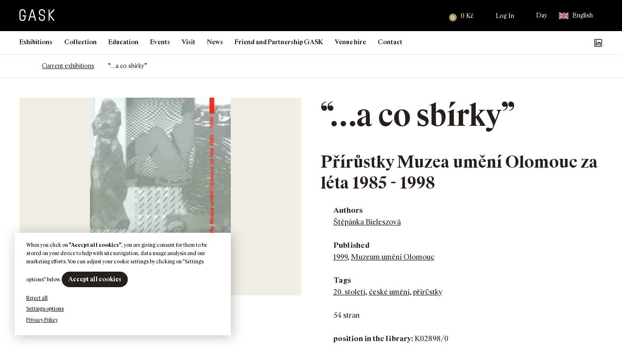

--- FILE ---
content_type: text/html; charset=UTF-8
request_url: https://gask.art/kniha/a-co-sbirky/
body_size: 426325
content:
<!DOCTYPE html>
<html lang="en-US">

<head>
    <meta http-equiv="Content-Type" content="text/html; charset=utf-8">
    <meta name="viewport" content="width=device-width, initial-scale=1.0">

    <title>&quot;...a co sbírky&quot; | GASK</title>

        <link rel="apple-touch-icon" sizes="180x180" href="https://gask.art/files/themes/gask/favicons/3/apple-touch-icon.png">
    <link rel="icon" type="image/png" sizes="32x32" href="https://gask.art/files/themes/gask/favicons/3/favicon-32x32.png">
    <link rel="icon" type="image/png" sizes="16x16" href="https://gask.art/files/themes/gask/favicons/3/favicon-16x16.png">
    <link rel="manifest" href="https://gask.art/files/themes/gask/favicons/3/site.webmanifest">
    <link rel="mask-icon" href="https://gask.art/files/themes/gask/favicons/3/safari-pinned-tab.svg" color="#edc8cb">
    <meta name="msapplication-TileColor" content="#edc8cb">
    <meta name="theme-color" content="#edc8cb">

    <meta name='robots' content='max-image-preview:large' />
	<style>img:is([sizes="auto" i], [sizes^="auto," i]) { contain-intrinsic-size: 3000px 1500px }</style>
	<link rel="alternate" hreflang="cs" href="https://gask.cz/kniha/a-co-sbirky/" />
<link rel="alternate" hreflang="en" href="https://gask.art/book/a-co-sbirky/" />
<link rel="alternate" hreflang="x-default" href="https://gask.cz/kniha/a-co-sbirky/" />
<link rel='dns-prefetch' href='//www.googletagmanager.com' />

<link rel='stylesheet' id='addify_csp_front_css-css' href='https://gask.art/files/plugins/role-based-pricing-for-woocommerce//assets/css/addify_csp_front_css.css?ver=1.0' type='text/css' media='all' />
<style id='wp-emoji-styles-inline-css' type='text/css'>

	img.wp-smiley, img.emoji {
		display: inline !important;
		border: none !important;
		box-shadow: none !important;
		height: 1em !important;
		width: 1em !important;
		margin: 0 0.07em !important;
		vertical-align: -0.1em !important;
		background: none !important;
		padding: 0 !important;
	}
</style>
<style id='classic-theme-styles-inline-css' type='text/css'>
/*! This file is auto-generated */
.wp-block-button__link{color:#fff;background-color:#32373c;border-radius:9999px;box-shadow:none;text-decoration:none;padding:calc(.667em + 2px) calc(1.333em + 2px);font-size:1.125em}.wp-block-file__button{background:#32373c;color:#fff;text-decoration:none}
</style>
<link rel='stylesheet' id='wp-components-css' href='https://gask.art/wp-includes/css/dist/components/style.min.css?ver=6.8.3' type='text/css' media='all' />
<link rel='stylesheet' id='wp-preferences-css' href='https://gask.art/wp-includes/css/dist/preferences/style.min.css?ver=6.8.3' type='text/css' media='all' />
<link rel='stylesheet' id='wp-block-editor-css' href='https://gask.art/wp-includes/css/dist/block-editor/style.min.css?ver=6.8.3' type='text/css' media='all' />
<link data-minify="1" rel='stylesheet' id='popup-maker-block-library-style-css' href='https://gask.art/files/cache/min/1/files/plugins/popup-maker/dist/packages/block-library-style.css?ver=1763648527' type='text/css' media='all' />
<style id='global-styles-inline-css' type='text/css'>
:root{--wp--preset--aspect-ratio--square: 1;--wp--preset--aspect-ratio--4-3: 4/3;--wp--preset--aspect-ratio--3-4: 3/4;--wp--preset--aspect-ratio--3-2: 3/2;--wp--preset--aspect-ratio--2-3: 2/3;--wp--preset--aspect-ratio--16-9: 16/9;--wp--preset--aspect-ratio--9-16: 9/16;--wp--preset--color--black: #000000;--wp--preset--color--cyan-bluish-gray: #abb8c3;--wp--preset--color--white: #ffffff;--wp--preset--color--pale-pink: #f78da7;--wp--preset--color--vivid-red: #cf2e2e;--wp--preset--color--luminous-vivid-orange: #ff6900;--wp--preset--color--luminous-vivid-amber: #fcb900;--wp--preset--color--light-green-cyan: #7bdcb5;--wp--preset--color--vivid-green-cyan: #00d084;--wp--preset--color--pale-cyan-blue: #8ed1fc;--wp--preset--color--vivid-cyan-blue: #0693e3;--wp--preset--color--vivid-purple: #9b51e0;--wp--preset--gradient--vivid-cyan-blue-to-vivid-purple: linear-gradient(135deg,rgba(6,147,227,1) 0%,rgb(155,81,224) 100%);--wp--preset--gradient--light-green-cyan-to-vivid-green-cyan: linear-gradient(135deg,rgb(122,220,180) 0%,rgb(0,208,130) 100%);--wp--preset--gradient--luminous-vivid-amber-to-luminous-vivid-orange: linear-gradient(135deg,rgba(252,185,0,1) 0%,rgba(255,105,0,1) 100%);--wp--preset--gradient--luminous-vivid-orange-to-vivid-red: linear-gradient(135deg,rgba(255,105,0,1) 0%,rgb(207,46,46) 100%);--wp--preset--gradient--very-light-gray-to-cyan-bluish-gray: linear-gradient(135deg,rgb(238,238,238) 0%,rgb(169,184,195) 100%);--wp--preset--gradient--cool-to-warm-spectrum: linear-gradient(135deg,rgb(74,234,220) 0%,rgb(151,120,209) 20%,rgb(207,42,186) 40%,rgb(238,44,130) 60%,rgb(251,105,98) 80%,rgb(254,248,76) 100%);--wp--preset--gradient--blush-light-purple: linear-gradient(135deg,rgb(255,206,236) 0%,rgb(152,150,240) 100%);--wp--preset--gradient--blush-bordeaux: linear-gradient(135deg,rgb(254,205,165) 0%,rgb(254,45,45) 50%,rgb(107,0,62) 100%);--wp--preset--gradient--luminous-dusk: linear-gradient(135deg,rgb(255,203,112) 0%,rgb(199,81,192) 50%,rgb(65,88,208) 100%);--wp--preset--gradient--pale-ocean: linear-gradient(135deg,rgb(255,245,203) 0%,rgb(182,227,212) 50%,rgb(51,167,181) 100%);--wp--preset--gradient--electric-grass: linear-gradient(135deg,rgb(202,248,128) 0%,rgb(113,206,126) 100%);--wp--preset--gradient--midnight: linear-gradient(135deg,rgb(2,3,129) 0%,rgb(40,116,252) 100%);--wp--preset--font-size--small: 13px;--wp--preset--font-size--medium: 20px;--wp--preset--font-size--large: 36px;--wp--preset--font-size--x-large: 42px;--wp--preset--spacing--20: 0.44rem;--wp--preset--spacing--30: 0.67rem;--wp--preset--spacing--40: 1rem;--wp--preset--spacing--50: 1.5rem;--wp--preset--spacing--60: 2.25rem;--wp--preset--spacing--70: 3.38rem;--wp--preset--spacing--80: 5.06rem;--wp--preset--shadow--natural: 6px 6px 9px rgba(0, 0, 0, 0.2);--wp--preset--shadow--deep: 12px 12px 50px rgba(0, 0, 0, 0.4);--wp--preset--shadow--sharp: 6px 6px 0px rgba(0, 0, 0, 0.2);--wp--preset--shadow--outlined: 6px 6px 0px -3px rgba(255, 255, 255, 1), 6px 6px rgba(0, 0, 0, 1);--wp--preset--shadow--crisp: 6px 6px 0px rgba(0, 0, 0, 1);}:where(.is-layout-flex){gap: 0.5em;}:where(.is-layout-grid){gap: 0.5em;}body .is-layout-flex{display: flex;}.is-layout-flex{flex-wrap: wrap;align-items: center;}.is-layout-flex > :is(*, div){margin: 0;}body .is-layout-grid{display: grid;}.is-layout-grid > :is(*, div){margin: 0;}:where(.wp-block-columns.is-layout-flex){gap: 2em;}:where(.wp-block-columns.is-layout-grid){gap: 2em;}:where(.wp-block-post-template.is-layout-flex){gap: 1.25em;}:where(.wp-block-post-template.is-layout-grid){gap: 1.25em;}.has-black-color{color: var(--wp--preset--color--black) !important;}.has-cyan-bluish-gray-color{color: var(--wp--preset--color--cyan-bluish-gray) !important;}.has-white-color{color: var(--wp--preset--color--white) !important;}.has-pale-pink-color{color: var(--wp--preset--color--pale-pink) !important;}.has-vivid-red-color{color: var(--wp--preset--color--vivid-red) !important;}.has-luminous-vivid-orange-color{color: var(--wp--preset--color--luminous-vivid-orange) !important;}.has-luminous-vivid-amber-color{color: var(--wp--preset--color--luminous-vivid-amber) !important;}.has-light-green-cyan-color{color: var(--wp--preset--color--light-green-cyan) !important;}.has-vivid-green-cyan-color{color: var(--wp--preset--color--vivid-green-cyan) !important;}.has-pale-cyan-blue-color{color: var(--wp--preset--color--pale-cyan-blue) !important;}.has-vivid-cyan-blue-color{color: var(--wp--preset--color--vivid-cyan-blue) !important;}.has-vivid-purple-color{color: var(--wp--preset--color--vivid-purple) !important;}.has-black-background-color{background-color: var(--wp--preset--color--black) !important;}.has-cyan-bluish-gray-background-color{background-color: var(--wp--preset--color--cyan-bluish-gray) !important;}.has-white-background-color{background-color: var(--wp--preset--color--white) !important;}.has-pale-pink-background-color{background-color: var(--wp--preset--color--pale-pink) !important;}.has-vivid-red-background-color{background-color: var(--wp--preset--color--vivid-red) !important;}.has-luminous-vivid-orange-background-color{background-color: var(--wp--preset--color--luminous-vivid-orange) !important;}.has-luminous-vivid-amber-background-color{background-color: var(--wp--preset--color--luminous-vivid-amber) !important;}.has-light-green-cyan-background-color{background-color: var(--wp--preset--color--light-green-cyan) !important;}.has-vivid-green-cyan-background-color{background-color: var(--wp--preset--color--vivid-green-cyan) !important;}.has-pale-cyan-blue-background-color{background-color: var(--wp--preset--color--pale-cyan-blue) !important;}.has-vivid-cyan-blue-background-color{background-color: var(--wp--preset--color--vivid-cyan-blue) !important;}.has-vivid-purple-background-color{background-color: var(--wp--preset--color--vivid-purple) !important;}.has-black-border-color{border-color: var(--wp--preset--color--black) !important;}.has-cyan-bluish-gray-border-color{border-color: var(--wp--preset--color--cyan-bluish-gray) !important;}.has-white-border-color{border-color: var(--wp--preset--color--white) !important;}.has-pale-pink-border-color{border-color: var(--wp--preset--color--pale-pink) !important;}.has-vivid-red-border-color{border-color: var(--wp--preset--color--vivid-red) !important;}.has-luminous-vivid-orange-border-color{border-color: var(--wp--preset--color--luminous-vivid-orange) !important;}.has-luminous-vivid-amber-border-color{border-color: var(--wp--preset--color--luminous-vivid-amber) !important;}.has-light-green-cyan-border-color{border-color: var(--wp--preset--color--light-green-cyan) !important;}.has-vivid-green-cyan-border-color{border-color: var(--wp--preset--color--vivid-green-cyan) !important;}.has-pale-cyan-blue-border-color{border-color: var(--wp--preset--color--pale-cyan-blue) !important;}.has-vivid-cyan-blue-border-color{border-color: var(--wp--preset--color--vivid-cyan-blue) !important;}.has-vivid-purple-border-color{border-color: var(--wp--preset--color--vivid-purple) !important;}.has-vivid-cyan-blue-to-vivid-purple-gradient-background{background: var(--wp--preset--gradient--vivid-cyan-blue-to-vivid-purple) !important;}.has-light-green-cyan-to-vivid-green-cyan-gradient-background{background: var(--wp--preset--gradient--light-green-cyan-to-vivid-green-cyan) !important;}.has-luminous-vivid-amber-to-luminous-vivid-orange-gradient-background{background: var(--wp--preset--gradient--luminous-vivid-amber-to-luminous-vivid-orange) !important;}.has-luminous-vivid-orange-to-vivid-red-gradient-background{background: var(--wp--preset--gradient--luminous-vivid-orange-to-vivid-red) !important;}.has-very-light-gray-to-cyan-bluish-gray-gradient-background{background: var(--wp--preset--gradient--very-light-gray-to-cyan-bluish-gray) !important;}.has-cool-to-warm-spectrum-gradient-background{background: var(--wp--preset--gradient--cool-to-warm-spectrum) !important;}.has-blush-light-purple-gradient-background{background: var(--wp--preset--gradient--blush-light-purple) !important;}.has-blush-bordeaux-gradient-background{background: var(--wp--preset--gradient--blush-bordeaux) !important;}.has-luminous-dusk-gradient-background{background: var(--wp--preset--gradient--luminous-dusk) !important;}.has-pale-ocean-gradient-background{background: var(--wp--preset--gradient--pale-ocean) !important;}.has-electric-grass-gradient-background{background: var(--wp--preset--gradient--electric-grass) !important;}.has-midnight-gradient-background{background: var(--wp--preset--gradient--midnight) !important;}.has-small-font-size{font-size: var(--wp--preset--font-size--small) !important;}.has-medium-font-size{font-size: var(--wp--preset--font-size--medium) !important;}.has-large-font-size{font-size: var(--wp--preset--font-size--large) !important;}.has-x-large-font-size{font-size: var(--wp--preset--font-size--x-large) !important;}
:where(.wp-block-post-template.is-layout-flex){gap: 1.25em;}:where(.wp-block-post-template.is-layout-grid){gap: 1.25em;}
:where(.wp-block-columns.is-layout-flex){gap: 2em;}:where(.wp-block-columns.is-layout-grid){gap: 2em;}
:root :where(.wp-block-pullquote){font-size: 1.5em;line-height: 1.6;}
</style>
<link rel='stylesheet' id='pvfw-modaal-css' href='https://gask.art/files/plugins/pdf-viewer-for-wordpress/tnc-resources/modaal.min.css?ver=12.5.4' type='text/css' media='all' />
<link data-minify="1" rel='stylesheet' id='zasilkovna-public-styles-css' href='https://gask.art/files/cache/min/1/files/plugins/toret-zasilkovna/assets/css/public.css?ver=1763648528' type='text/css' media='all' />
<link data-minify="1" rel='stylesheet' id='cookie-law-info-css' href='https://gask.art/files/cache/background-css/1/gask.art/files/cache/min/1/files/plugins/webtoffee-gdpr-cookie-consent/public/css/cookie-law-info-public.css?ver=1763648528&wpr_t=1767017283' type='text/css' media='all' />
<link data-minify="1" rel='stylesheet' id='cookie-law-info-gdpr-css' href='https://gask.art/files/cache/min/1/files/plugins/webtoffee-gdpr-cookie-consent/public/css/cookie-law-info-gdpr.css?ver=1763648528' type='text/css' media='all' />
<style id='cookie-law-info-gdpr-inline-css' type='text/css'>
.cli-modal-content, .cli-tab-content { background-color: #ffffff; }.cli-privacy-content-text, .cli-modal .cli-modal-dialog, .cli-tab-container p, a.cli-privacy-readmore { color: #000000; }.cli-tab-header { background-color: #f2f2f2; }.cli-tab-header, .cli-tab-header a.cli-nav-link,span.cli-necessary-caption,.cli-switch .cli-slider:after { color: #000000; }.cli-switch .cli-slider:before { background-color: #ffffff; }.cli-switch input:checked + .cli-slider:before { background-color: #ffffff; }.cli-switch .cli-slider { background-color: #e3e1e8; }.cli-switch input:checked + .cli-slider { background-color: #28a745; }.cli-modal-close svg { fill: #000000; }.cli-tab-footer .wt-cli-privacy-accept-all-btn { background-color: #00acad; color: #ffffff}.cli-tab-footer .wt-cli-privacy-accept-btn { background-color: #00acad; color: #ffffff}.cli-tab-header a:before{ border-right: 1px solid #000000; border-bottom: 1px solid #000000; }
</style>
<style id='woocommerce-inline-inline-css' type='text/css'>
.woocommerce form .form-row .required { visibility: visible; }
</style>
<link data-minify="1" rel='stylesheet' id='yspl-public-style-css' href='https://gask.art/files/cache/min/1/files/plugins/wp-widget-in-navigation/css/style.css?ver=1763648528' type='text/css' media='all' />
<link rel='stylesheet' id='wpforms-form-locker-frontend-css' href='https://gask.art/files/plugins/wpforms-form-locker/assets/css/frontend.min.css?ver=2.8.0' type='text/css' media='all' />
<link data-minify="1" rel='stylesheet' id='brands-styles-css' href='https://gask.art/files/cache/min/1/files/plugins/woocommerce/assets/css/brands.css?ver=1763648528' type='text/css' media='all' />
<link data-minify="1" rel='stylesheet' id='style-css' href='https://gask.art/files/cache/background-css/1/gask.art/files/cache/min/1/files/themes/gask/style.css?ver=1763648538&wpr_t=1767017283' type='text/css' media='all' />
<style id='rocket-lazyload-inline-css' type='text/css'>
.rll-youtube-player{position:relative;padding-bottom:56.23%;height:0;overflow:hidden;max-width:100%;}.rll-youtube-player:focus-within{outline: 2px solid currentColor;outline-offset: 5px;}.rll-youtube-player iframe{position:absolute;top:0;left:0;width:100%;height:100%;z-index:100;background:0 0}.rll-youtube-player img{bottom:0;display:block;left:0;margin:auto;max-width:100%;width:100%;position:absolute;right:0;top:0;border:none;height:auto;-webkit-transition:.4s all;-moz-transition:.4s all;transition:.4s all}.rll-youtube-player img:hover{-webkit-filter:brightness(75%)}.rll-youtube-player .play{height:100%;width:100%;left:0;top:0;position:absolute;background:var(--wpr-bg-b55b7550-f6c5-4ecb-ab79-d0aaec95332d) no-repeat center;background-color: transparent !important;cursor:pointer;border:none;}
</style>
<script type="text/javascript" id="woocommerce-google-analytics-integration-gtag-js-after">
/* <![CDATA[ */
/* Google Analytics for WooCommerce (gtag.js) */
					window.dataLayer = window.dataLayer || [];
					function gtag(){dataLayer.push(arguments);}
					// Set up default consent state.
					for ( const mode of [{"analytics_storage":"denied","ad_storage":"denied","ad_user_data":"denied","ad_personalization":"denied","region":["AT","BE","BG","HR","CY","CZ","DK","EE","FI","FR","DE","GR","HU","IS","IE","IT","LV","LI","LT","LU","MT","NL","NO","PL","PT","RO","SK","SI","ES","SE","GB","CH"]}] || [] ) {
						gtag( "consent", "default", { "wait_for_update": 500, ...mode } );
					}
					gtag("js", new Date());
					gtag("set", "developer_id.dOGY3NW", true);
					gtag("config", "G-PJKX7ME65G", {"track_404":true,"allow_google_signals":true,"logged_in":false,"linker":{"domains":["gask.cz"," gask.art"],"allow_incoming":false},"custom_map":{"dimension1":"logged_in"}});
/* ]]> */
</script>
<script type="text/javascript" src="https://gask.art/wp-includes/js/jquery/jquery.min.js?ver=3.7.1" id="jquery-core-js"></script>
<script type="text/javascript" src="https://gask.art/wp-includes/js/jquery/jquery-migrate.min.js?ver=3.4.1" id="jquery-migrate-js"></script>
<script data-minify="1" type="text/javascript" src="https://gask.art/files/cache/min/1/files/plugins/role-based-pricing-for-woocommerce/assets/js/addify_csp_front_js.js?ver=1763648538" id="af_csp_front_js-js"></script>
<script type="text/javascript" id="wpml-cookie-js-extra">
/* <![CDATA[ */
var wpml_cookies = {"wp-wpml_current_language":{"value":"en","expires":1,"path":"\/"}};
var wpml_cookies = {"wp-wpml_current_language":{"value":"en","expires":1,"path":"\/"}};
/* ]]> */
</script>
<script data-minify="1" type="text/javascript" src="https://gask.art/files/cache/min/1/files/plugins/sitepress-multilingual-cms/res/js/cookies/language-cookie.js?ver=1763648538" id="wpml-cookie-js" defer="defer" data-wp-strategy="defer"></script>
<script type="text/javascript" src="https://gask.art/files/plugins/toret-zasilkovna/assets/js/public.js?ver=6.8.3" id="zasilkovna-public-js"></script>
<script type="text/javascript" id="cookie-law-info-js-extra">
/* <![CDATA[ */
var Cli_Data = {"nn_cookie_ids":["_sp_ses.a2fa","_sp_id.a2fa","YSC","sc_anonymous_id","CONSENT","_ga","_wpfuuid","_ga_PJKX7ME65G","VISITOR_INFO1_LIVE","yt-remote-device-id","yt-remote-connected-devices","_gid","_gat_UA-96837365-1","wp-wpml_current_language"],"non_necessary_cookies":{"nezbytna-cookies":["cookielawinfo-checkbox-necessary-cookies","cookielawinfo-checkbox-functional-cookies","cookielawinfo-checkbox-analytical-cookies","cookielawinfo-checkbox-performance-cookies","cookielawinfo-checkbox-advertisement-cookies","cookielawinfo-checkbox-advertisement","_wpfuuid","wp-wpml_current_language"],"funkcni-cookies":["_sp_ses.a2fa","_sp_id.a2fa","wp_woocommerce_session_","sc_anonymous_id"],"analyticka-cookies":["CONSENT","_ga","_ga_PJKX7ME65G","_gid","_gat_UA-96837365-1"],"reklamni-cookies":["YSC","VISITOR_INFO1_LIVE","yt-remote-device-id","yt-remote-connected-devices"]},"cookielist":{"nezbytna-cookies":{"id":"328","status":true,"priority":5,"title":"Necessary cookies","strict":true,"default_state":false,"ccpa_optout":false,"loadonstart":true},"funkcni-cookies":{"id":"329","status":true,"priority":4,"title":"Functional cookies","strict":false,"default_state":false,"ccpa_optout":false,"loadonstart":false},"analyticka-cookies":{"id":"331","status":true,"priority":3,"title":"Analytical Cookies","strict":false,"default_state":false,"ccpa_optout":false,"loadonstart":false},"vykonova-cookies":{"id":"330","status":true,"priority":2,"title":"Performance cookies","strict":false,"default_state":false,"ccpa_optout":false,"loadonstart":false},"reklamni-cookies":{"id":"332","status":true,"priority":1,"title":"Advertisement cookies","strict":false,"default_state":false,"ccpa_optout":false,"loadonstart":false}},"ajax_url":"https:\/\/gask.art\/wp-admin\/admin-ajax.php","current_lang":"en","security":"6a0823115f","eu_countries":["GB"],"geoIP":"disabled","use_custom_geolocation_api":"","custom_geolocation_api":"https:\/\/geoip.cookieyes.com\/geoip\/checker\/result.php","consentVersion":"1","strictlyEnabled":["necessary","obligatoire","necessary-cookies"],"cookieDomain":"","privacy_length":"250","ccpaEnabled":"","ccpaRegionBased":"","ccpaBarEnabled":"","ccpaType":"gdpr","triggerDomRefresh":"","secure_cookies":""};
var log_object = {"ajax_url":"https:\/\/gask.art\/wp-admin\/admin-ajax.php"};
/* ]]> */
</script>
<script data-minify="1" type="text/javascript" src="https://gask.art/files/cache/min/1/files/plugins/webtoffee-gdpr-cookie-consent/public/js/cookie-law-info-public.js?ver=1763648538" id="cookie-law-info-js"></script>
<script type="text/javascript" src="https://gask.art/files/plugins/woocommerce/assets/js/jquery-blockui/jquery.blockUI.min.js?ver=2.7.0-wc.10.3.7" id="wc-jquery-blockui-js" defer="defer" data-wp-strategy="defer"></script>
<script type="text/javascript" id="wc-add-to-cart-js-extra">
/* <![CDATA[ */
var wc_add_to_cart_params = {"ajax_url":"\/wp-admin\/admin-ajax.php?lang=en","wc_ajax_url":"\/?wc-ajax=%%endpoint%%&lang=en","i18n_view_cart":"View cart","cart_url":"https:\/\/gask.art\/cart\/","is_cart":"","cart_redirect_after_add":"no"};
/* ]]> */
</script>
<script type="text/javascript" src="https://gask.art/files/plugins/woocommerce/assets/js/frontend/add-to-cart.min.js?ver=10.3.7" id="wc-add-to-cart-js" defer="defer" data-wp-strategy="defer"></script>
<script type="text/javascript" src="https://gask.art/files/plugins/woocommerce/assets/js/js-cookie/js.cookie.min.js?ver=2.1.4-wc.10.3.7" id="wc-js-cookie-js" defer="defer" data-wp-strategy="defer"></script>
<script type="text/javascript" id="woocommerce-js-extra">
/* <![CDATA[ */
var woocommerce_params = {"ajax_url":"\/wp-admin\/admin-ajax.php?lang=en","wc_ajax_url":"\/?wc-ajax=%%endpoint%%&lang=en","i18n_password_show":"Show password","i18n_password_hide":"Hide password"};
/* ]]> */
</script>
<script type="text/javascript" src="https://gask.art/files/plugins/woocommerce/assets/js/frontend/woocommerce.min.js?ver=10.3.7" id="woocommerce-js" defer="defer" data-wp-strategy="defer"></script>
<script data-minify="1" type="text/javascript" src="https://gask.art/files/cache/min/1/files/themes/gask/scripts/jquery.matchHeight.js?ver=1763648538" id="jquery-matchHeight-js"></script>
<script type="text/javascript" src="https://gask.art/files/themes/gask/scripts/venobox.min.js?ver=1767013682" id="venobox-js"></script>
<script data-minify="1" type="text/javascript" src="https://gask.art/files/cache/min/1/files/themes/gask/scripts/scrollfix.js?ver=1763648538" id="scrollfix-js"></script>
<script type="text/javascript" src="https://gask.art/files/plugins/woocommerce/assets/js/select2/select2.full.min.js?ver=4.0.3-wc.10.3.7" id="wc-select2-js" defer="defer" data-wp-strategy="defer"></script>
<script type="text/javascript" src="https://gask.art/files/themes/gask/scripts/slick.min.js?ver=1767013682" id="slick-js"></script>
<script data-minify="1" type="text/javascript" src="https://gask.art/files/cache/min/1/files/themes/gask/scripts/custom.js?ver=1763648538" id="custom-js"></script>
<script type="text/javascript" id="wpml-xdomain-data-js-extra">
/* <![CDATA[ */
var wpml_xdomain_data = {"css_selector":"wpml-ls-item","ajax_url":"https:\/\/gask.art\/wp-admin\/admin-ajax.php","current_lang":"en","_nonce":"638834a393"};
/* ]]> */
</script>
<script data-minify="1" type="text/javascript" src="https://gask.art/files/cache/min/1/files/plugins/sitepress-multilingual-cms/res/js/xdomain-data.js?ver=1763648538" id="wpml-xdomain-data-js" defer="defer" data-wp-strategy="defer"></script>
		<script>
			const redact_ad_data = false;
			let wt_cli_ad_storage, wt_cli_analytics_storage, wt_cli_functionality_storage, wt_cli_waiting_period;
			let wt_url_passthrough = true;
			let wt_cli_bypass = 0;
			// Set values for wt_cli_advertisement_category, wt_cli_analytics_category, wt_cli_functional_category
			let wt_cli_advertisement_category = 'reklamni-cookies';
			let wt_cli_analytics_category = 'analyticka-cookies';
			let wt_cli_functional_category = 'funkcni-cookies';

			window.dataLayer = window.dataLayer || [];
			//Set default state 
			update_default_state(wt_cli_advertisement_category, wt_cli_analytics_category, wt_cli_functional_category);

			function update_default_state(wt_cli_advertisement_category, wt_cli_analytics_category, wt_cli_functional_category) {
				let wt_cookie_policy_val = getCookie(`viewed_cookie_policy`, true);
				let wt_analytics_cookie_val = getCookie(`cookielawinfo-checkbox-${wt_cli_analytics_category}`);
				let wt_advertisement_cookie_val = getCookie(`cookielawinfo-checkbox-${wt_cli_advertisement_category}`);
				let wt_functional_cookie_val = getCookie(`cookielawinfo-checkbox-${wt_cli_functional_category}`);
				wt_cli_ad_storage = (wt_advertisement_cookie_val === 'yes' && wt_cookie_policy_val) ? 'granted' : 'denied';
				wt_cli_analytics_storage = (wt_analytics_cookie_val === 'yes' && wt_cookie_policy_val) ? 'granted' : 'denied';
				wt_cli_functionality_storage = (wt_functional_cookie_val === 'yes' && wt_cookie_policy_val) ? 'granted' : 'denied';
				wt_cli_waiting_period = 500;
				//Support for cookie scanner
				if (wt_cli_bypass) {
					wt_cli_ad_storage = wt_cli_analytics_storage = wt_cli_functionality_storage = 'granted';
					wt_cli_waiting_period = 100;
				}
				gtag("consent", "default", {
					ad_storage: wt_cli_ad_storage,
					ad_user_data: wt_cli_ad_storage,
					ad_personalization: wt_cli_ad_storage,
					analytics_storage: wt_cli_analytics_storage,
					functionality_storage: wt_cli_functionality_storage,
					personalization_storage: wt_cli_functionality_storage,
					security_storage: "granted",
					wait_for_update: wt_cli_waiting_period,
				});
			}

			function gtag() {
				dataLayer.push(arguments);
			}

			gtag("set", "ads_data_redaction", true);
			gtag("set", "url_passthrough", wt_url_passthrough);

			// Function to update consent based on user acceptance
			function CookieLawInfo_Accept_Callback() {
				checkConsentInitialized();
			}

			// Function to update consent on reject all
			function CookieLawInfo_Reject_Callback() {
				checkConsentInitialized();
			}

			function checkConsentInitialized() {
				// Define a variable to store the retry interval
				const retryInterval = 100; // milliseconds

				function tryToUpdateConsent() {
					// Check if CLI.consent is not loaded yet
					if (typeof CLI === 'undefined' || Object.keys(CLI.consent).length === 0) {
						// If not loaded, wait for the retry interval and retry
						setTimeout(tryToUpdateConsent, retryInterval);
						return;
					}
					// If CLI.consent is loaded, proceed with updating consent status
					setTimeout(update_consent_status, 500); // Delaying the function call for 0.5 seconds
				}

				// Start the initial attempt to update consent
				tryToUpdateConsent();
			}

			function update_consent_status() {
				// Your logic for accepting cookie consent
				wt_cli_ad_storage = 'denied';
				wt_cli_analytics_storage = 'denied';
				wt_cli_functionality_storage = 'denied';
				if (CLI.consent[wt_cli_advertisement_category] == true) {
					wt_cli_ad_storage = 'granted';
				}
				if (CLI.consent[wt_cli_analytics_category] == true) {
					wt_cli_analytics_storage = 'granted';
				}
				if (CLI.consent[wt_cli_functional_category] == true) {
					wt_cli_functionality_storage = 'granted';
				}
				//Support for cookie scanner
				if (wt_cli_bypass) {
					wt_cli_ad_storage = wt_cli_analytics_storage = wt_cli_functionality_storage = 'granted';
					wt_cli_waiting_period = 100;
				}
				gtag('consent', 'update', {
					'ad_storage': wt_cli_ad_storage,
					'ad_user_data': wt_cli_ad_storage,
					'ad_personalization': wt_cli_ad_storage,
					'analytics_storage': wt_cli_analytics_storage,
					'functionality_storage': wt_cli_functionality_storage,
					'personalization_storage': wt_cli_functionality_storage,
					'security_storage': "granted",
				});
				set_ads_data_redaction();
			}

			function set_ads_data_redaction() {
				if (redact_ad_data && wt_cli_ad_storage == 'denied') {
					gtag('set', 'ads_data_redaction', true);
				}
			}

			function getCookie(name, force = false) {
				const value = "; " + document.cookie;
				const parts = value.split("; " + name + "=");
				if (parts.length === 2) {
					return parts.pop().split(";").shift();
				}
				return force ? false : 'no'; // Return 'false' if cookie doesn't exist and force is true
			}
		</script>
	<link rel="https://api.w.org/" href="https://gask.art/wp-json/" /><link rel="EditURI" type="application/rsd+xml" title="RSD" href="https://gask.art/xmlrpc.php?rsd" />
<meta name="generator" content="WordPress 6.8.3" />
<meta name="generator" content="WooCommerce 10.3.7" />
<link rel='shortlink' href='https://gask.art/?p=25217' />
<link rel="alternate" title="oEmbed (JSON)" type="application/json+oembed" href="https://gask.art/wp-json/oembed/1.0/embed?url=https%3A%2F%2Fgask.art%2Fkniha%2Fa-co-sbirky%2F" />
<link rel="alternate" title="oEmbed (XML)" type="text/xml+oembed" href="https://gask.art/wp-json/oembed/1.0/embed?url=https%3A%2F%2Fgask.art%2Fkniha%2Fa-co-sbirky%2F&#038;format=xml" />
<meta name="generator" content="WPML ver:4.8.6 stt:9,1;" />
<style type='text/css'>
				iframe.pvfw-pdf-viewer-frame{
					border: 0px;
				}
				@media screen and (max-width: 799px) {
					iframe.pvfw-pdf-viewer-frame{
						height: 400px;
					}
				}</style>		<!-- Ecomail starts growing -->
		<script type="text/javascript">
			;(function (p, l, o, w, i, n, g) {
				if (!p[i]) {
					p.GlobalSnowplowNamespace = p.GlobalSnowplowNamespace || [];
					p.GlobalSnowplowNamespace.push(i);
					p[i] = function () {
						(p[i].q = p[i].q || []).push(arguments)
					};
					p[i].q = p[i].q || [];
					n = l.createElement(o);
					g = l.getElementsByTagName(o)[0];
					n.async = 1;
					n.src = w;
					g.parentNode.insertBefore(n, g)
				}
			}(window, document, "script", "//d1fc8wv8zag5ca.cloudfront.net/2.4.2/sp.js", "ecotrack"));
			window.ecotrack('newTracker', 'cf', 'd2dpiwfhf3tz0r.cloudfront.net', { // Initialise a tracker
				appId: 'gask'
			});
			window.ecotrack('setUserIdFromLocation', 'ecmid');
			
			window.ecotrack('trackPageView');

		</script>
		<!-- Ecomail stops growing -->
			<noscript><style>.woocommerce-product-gallery{ opacity: 1 !important; }</style></noscript>
						<!-- Google Analytics tracking code output by Beehive Analytics Pro -->
						<script async src="https://www.googletagmanager.com/gtag/js?id=G-PJKX7ME65G&l=beehiveDataLayer"></script>
		<script>
						window.beehiveDataLayer = window.beehiveDataLayer || [];
			function beehive_ga() {beehiveDataLayer.push(arguments);}
			beehive_ga('js', new Date())
						beehive_ga('config', 'G-PJKX7ME65G', {
				'anonymize_ip': false,
				'allow_google_signals': false,
			})
					</script>
		<link rel="canonical" href="https://gask.art/kniha/a-co-sbirky/" />
<script type="application/ld+json">{"@context":"https:\/\/schema.org","@graph":[{"@type":"Organization","@id":"https:\/\/gask.art\/#schema-publishing-organization","url":"https:\/\/gask.art","name":"GASK"},{"@type":"WebSite","@id":"https:\/\/gask.art\/#schema-website","url":"https:\/\/gask.art","name":"GASK","encoding":"UTF-8","potentialAction":{"@type":"SearchAction","target":"https:\/\/gask.art\/search\/{search_term_string}\/","query-input":"required name=search_term_string"},"image":{"@type":"ImageObject","@id":"https:\/\/gask.art\/#schema-site-logo","url":"https:\/\/gask.art\/files\/uploads\/2021\/12\/logo-tmave.svg","height":30,"width":90}},{"@type":"BreadcrumbList","@id":"https:\/\/gask.art\/kniha\/a-co-sbirky\/?page&book=a-co-sbirky&post_type=book&name=a-co-sbirky\/#breadcrumb","itemListElement":[{"@type":"ListItem","position":1,"name":"Home","item":"https:\/\/gask.art"},{"@type":"ListItem","position":2,"name":"Books","item":"https:\/\/gask.art\/books_archive\/"},{"@type":"ListItem","position":3,"name":"&#8220;&#8230;a&nbsp;co sb\u00edrky&#8221;"}]},{"@type":"Person","@id":"https:\/\/gask.art\/author\/znackarna\/#schema-author","name":"Jakub Machala","url":"https:\/\/gask.art\/author\/znackarna\/"},{"@type":"WebPage","@id":"https:\/\/gask.art\/kniha\/a-co-sbirky\/#schema-webpage","isPartOf":{"@id":"https:\/\/gask.art\/#schema-website"},"publisher":{"@id":"https:\/\/gask.art\/#schema-publishing-organization"},"url":"https:\/\/gask.art\/kniha\/a-co-sbirky\/"},{"@type":"Article","mainEntityOfPage":{"@id":"https:\/\/gask.art\/kniha\/a-co-sbirky\/#schema-webpage"},"author":{"@id":"https:\/\/gask.art\/author\/znackarna\/#schema-author"},"publisher":{"@id":"https:\/\/gask.art\/#schema-publishing-organization"},"dateModified":"2023-07-09T10:47:02","datePublished":"2018-07-10T16:54:00","headline":"\"...a co sb\u00edrky\" | GASK","description":"","name":"&#8220;&#8230;a&nbsp;co sb\u00edrky&#8221;","image":{"@type":"ImageObject","@id":"https:\/\/gask.art\/kniha\/a-co-sbirky\/#schema-article-image","url":"https:\/\/gask.art\/files\/uploads\/2023\/07\/ss958.jpg","height":500,"width":356},"thumbnailUrl":"https:\/\/gask.art\/files\/uploads\/2023\/07\/ss958.jpg"}]}</script>
<!-- /SEO -->
            <script type="text/javascript">
                var ajaxurl = 'https://gask.art/wp-admin/admin-ajax.php';
            </script>
                        <script type="text/javascript">
                var ajaxurl = 'https://gask.art/wp-admin/admin-ajax.php';
            </script>
                        <script type="text/javascript">
                var ajaxurl = 'https://gask.art/wp-admin/admin-ajax.php';
            </script>
                        <script type="text/javascript">
                var ajaxurl = 'https://gask.art/wp-admin/admin-ajax.php';
            </script>
                        <script type="text/javascript">
                var ajaxurl = 'https://gask.art/wp-admin/admin-ajax.php';
            </script>
                        <script type="text/javascript">
                var ajaxurl = 'https://gask.art/wp-admin/admin-ajax.php';
            </script>
                        <script type="text/javascript">
                var ajaxurl = 'https://gask.art/wp-admin/admin-ajax.php';
            </script>
                        <script type="text/javascript">
                var ajaxurl = 'https://gask.art/wp-admin/admin-ajax.php';
            </script>
                        <script type="text/javascript">
                var ajaxurl = 'https://gask.art/wp-admin/admin-ajax.php';
            </script>
            <noscript><style id="rocket-lazyload-nojs-css">.rll-youtube-player, [data-lazy-src]{display:none !important;}</style></noscript>    <style id="wpr-lazyload-bg-container"></style><style id="wpr-lazyload-bg-exclusion"></style>
<noscript>
<style id="wpr-lazyload-bg-nostyle">.wt-cli-iframe-placeholder{--wpr-bg-968d0ddd-9aae-4892-9037-8bd6314f8453: url('https://gask.art/files/plugins/webtoffee-gdpr-cookie-consent/public/images/cli_placeholder.svg');}.facetwp-icon:before{--wpr-bg-2e3dbc45-9f4f-4afb-b6ff-ef4eb718a035: url('https://gask.art/files/themes/gask/icons/search.svg');}.select2-container--default .select2-selection--single .select2-selection__arrow{--wpr-bg-51cc8f41-818c-4cfb-b1b5-cb828c7742af: url('https://gask.art/files/themes/gask/icons/beak-down.svg');}.select2-container--open .select2-selection--single .select2-selection__arrow{--wpr-bg-a20cc387-99e9-4feb-80e1-1a0a625a0273: url('https://gask.art/files/themes/gask/icons/beak-up.svg');}.icon.home{--wpr-bg-6d070909-fd7b-429f-85d3-85efd25da282: url('https://gask.art/files/themes/gask/icons/home.svg');}.icon.search{--wpr-bg-a3e2ed87-6722-43de-8c05-98bed40f78e9: url('https://gask.art/files/themes/gask/icons/search-white.svg');}.icon.search{--wpr-bg-89d708f9-f192-4504-95f1-ba58f0f045e0: url('https://gask.art/files/themes/gask/icons/search-white.svg');}.icon.buy-related{--wpr-bg-2d6b4f74-4f19-4743-a880-7e74f014325f: url('https://gask.art/files/themes/gask/icons/buy-related-white.svg');}.icon.buy-related{--wpr-bg-64f25f2b-b077-486f-9b31-4fb6528b7920: url('https://gask.art/files/themes/gask/icons/buy-related-white.svg');}.icon.user{--wpr-bg-90c0f4f1-6dee-4b61-be69-194413c55417: url('https://gask.art/files/themes/gask/icons/user-white.svg');}.icon.user{--wpr-bg-39912761-23c9-4c65-918f-b51ddd041312: url('https://gask.art/files/themes/gask/icons/user-white.svg');}.user-login-logged a.icon.user:after{--wpr-bg-04808b6d-7115-4b60-9f61-b9a7d9411c07: url('https://gask.art/files/themes/gask/icons/beak-down-white.svg');}.user-login-logged a.icon.user:after{--wpr-bg-84728f74-c3c0-4522-8bcd-9e8d3297478c: url('https://gask.art/files/themes/gask/icons/beak-down-white.svg');}header.main-header .top-bar .header-controls .mode-switch label:before{--wpr-bg-e382eab7-acd0-42b0-a79b-0c9d6d726edd: url('https://gask.art/files/themes/gask/icons/day.svg');}header.main-header .top-bar .header-controls .mode-switch label:before{--wpr-bg-6ac74e34-fba6-4d8b-976f-2b76da020625: url('https://gask.art/files/themes/gask/icons/day.svg');}header.main-header .top-bar .header-controls .languages:after{--wpr-bg-c101c67a-9790-4783-96fe-e6bb8a58d73e: url('https://gask.art/files/themes/gask/icons/beak-down-white.svg');}header.main-header .top-bar .header-controls .languages:after{--wpr-bg-14469353-dcba-4b23-bb35-2730d062c30c: url('https://gask.art/files/themes/gask/icons/beak-down-white.svg');}.icon.newsletter{--wpr-bg-c9801b89-64fe-4788-991c-c0e8a241a1cd: url('https://gask.art/files/themes/gask/icons/newsletter.svg');}.icon.sort{--wpr-bg-1f55a840-33ca-4c22-ad22-48fd8187b191: url('https://gask.art/files/themes/gask/icons/sort.svg');}.icon.sort{--wpr-bg-baabdd11-3bf5-4049-9651-80490fafdf21: url('https://gask.art/files/themes/gask/icons/sort.svg');}.icon.sort:after{--wpr-bg-74f1b79e-eb3b-4365-8478-0b562dda0c8d: url('https://gask.art/files/themes/gask/icons/beak-down.svg');}.icon.sort:after{--wpr-bg-e5afba8f-3279-4ac2-8d2b-0a48d9478d7c: url('https://gask.art/files/themes/gask/icons/beak-down.svg');}.fs-arrow{--wpr-bg-591c1c68-5bd3-4d74-ae11-738a25faa956: url('https://gask.art/files/themes/gask/icons/beak-down.svg');}.fs-arrow{--wpr-bg-94c3e244-fe34-4845-9c4c-7f37822c4480: url('https://gask.art/files/themes/gask/icons/beak-down.svg');}.icon.read{--wpr-bg-5000aa38-65bb-4083-85d6-ea285b2be9bb: url('https://gask.art/files/themes/gask/icons/read.svg');}.icon.read{--wpr-bg-5f94e911-c8a9-4f63-808a-c922562fed6e: url('https://gask.art/files/themes/gask/icons/read.svg');}.icon.collections{--wpr-bg-e475018f-2b07-4e2d-a98e-199a9c73fc11: url('https://gask.art/files/themes/gask/icons/collections.svg');}.icon.circle-arrow{--wpr-bg-119d82a5-2575-4bc5-a2ae-543b26ced751: url('https://gask.art/files/themes/gask/icons/circle-arrow.svg');}.icon.circle-arrow{--wpr-bg-b8e29498-14a1-4ead-a2a2-a1247d337d19: url('https://gask.art/files/themes/gask/icons/circle-arrow.svg');}.icon.photogallery{--wpr-bg-4bd5c3af-95d5-41e0-af5f-41a21aef672a: url('https://gask.art/files/themes/gask/icons/photogallery.svg');}.icon.photogallery{--wpr-bg-d331d686-2311-4760-8720-e1878c1fa052: url('https://gask.art/files/themes/gask/icons/photogallery.svg');}.icon.virtual-tour{--wpr-bg-1d71b2c5-2370-4024-9db2-4c7ac87c7a77: url('https://gask.art/files/themes/gask/icons/3d-virtual-tour.svg');}.icon.virtual-tour{--wpr-bg-c44e4517-ed44-4e67-b16b-40a0a9aede54: url('https://gask.art/files/themes/gask/icons/3d-virtual-tour.svg');}.icon.level-up{--wpr-bg-1b9d3310-a489-448c-a996-9dd453df9a60: url('https://gask.art/files/themes/gask/icons/level-up.svg');}.icon.level-up{--wpr-bg-f7fff34e-245a-4394-afd5-98b6ec4a0775: url('https://gask.art/files/themes/gask/icons/level-up.svg');}.icon.events{--wpr-bg-6c732728-d667-4ff4-88ef-67d870f92102: url('https://gask.art/files/themes/gask/icons/events.svg');}.icon.events{--wpr-bg-34365ed2-6a5e-41d5-ada8-2b5b9beb40ec: url('https://gask.art/files/themes/gask/icons/events.svg');}.icon.facebook{--wpr-bg-ba219580-5e80-4537-9a51-3c6ad4a8345e: url('https://gask.art/files/themes/gask/icons/facebook.svg');}.icon.facebook{--wpr-bg-7dc53dcd-8534-496c-9322-e241f0949aa3: url('https://gask.art/files/themes/gask/icons/facebook.svg');}.icon.instagram{--wpr-bg-2c4d275f-dc5e-471e-bbdf-1dd64a30407d: url('https://gask.art/files/themes/gask/icons/instagram.svg');}.icon.instagram{--wpr-bg-e9bd2b37-49b5-4a01-bfa1-9592a386cf3f: url('https://gask.art/files/themes/gask/icons/instagram.svg');}.icon.youtube{--wpr-bg-905583ad-1268-4127-8af8-5f782c86ac18: url('https://gask.art/files/themes/gask/icons/youtube.svg');}.icon.youtube{--wpr-bg-bdf24bef-5959-4d5a-8c30-229dfc48048f: url('https://gask.art/files/themes/gask/icons/youtube.svg');}.icon.file-image{--wpr-bg-8e3e8a98-0984-4507-8ad9-5fe489b383bd: url('https://gask.art/files/themes/gask/icons/file-image.svg');}.icon.file-doc{--wpr-bg-7db0dc5a-2238-4a0d-9f34-7e10ed011da3: url('https://gask.art/files/themes/gask/icons/file-doc.svg');}.icon.file-pdf{--wpr-bg-4cc77893-1914-4d65-9231-da65bfe93abc: url('https://gask.art/files/themes/gask/icons/file-pdf.svg');}.icon.file-unknown{--wpr-bg-ae498532-8b72-435f-b3d8-053bb15afdc6: url('https://gask.art/files/themes/gask/icons/file-image.svg');}.icon.play{--wpr-bg-3e1d4a29-5748-47d6-8ead-714d30c7df7d: url('https://gask.art/files/themes/gask/icons/play.svg');}.icon.play{--wpr-bg-65825286-2b5d-49d6-982b-2723e6b98c1e: url('https://gask.art/files/themes/gask/icons/play.svg');}.icon.adults{--wpr-bg-8ec9a659-9585-48ac-8a23-7646b90ec2c2: url('https://gask.art/files/themes/gask/icons/adults.svg');}.icon.adults{--wpr-bg-0c7289ec-6674-444f-8223-35b3f14be981: url('https://gask.art/files/themes/gask/icons/adults.svg');}.icon.archive{--wpr-bg-c053195d-e5ae-41df-ba1a-e64236c34559: url('https://gask.art/files/themes/gask/icons/archive.svg');}.icon.phone{--wpr-bg-06d32d4d-9ca6-4ec1-a840-4f2a7c725edd: url('https://gask.art/files/themes/gask/icons/phone.svg');}.icon.phone{--wpr-bg-3126e35a-a5f6-45cd-b923-be02636ae0eb: url('https://gask.art/files/themes/gask/icons/phone.svg');}.icon.e-mail{--wpr-bg-7e66138b-551b-40a9-af92-d77f95c982a6: url('https://gask.art/files/themes/gask/icons/e-mail.svg');}.icon.e-mail{--wpr-bg-aa7179cd-0184-424c-9d18-989e26312e15: url('https://gask.art/files/themes/gask/icons/e-mail.svg');}.icon.playground{--wpr-bg-6f2b1f23-7249-42e8-9551-83d7b2efd4fe: url('https://gask.art/files/themes/gask/icons/playground.svg');}.icon.playground{--wpr-bg-8670a865-ad67-4d26-ab84-9df26878fe18: url('https://gask.art/files/themes/gask/icons/playground.svg');}.icon.coffee{--wpr-bg-aa11c5e3-79ec-4cf0-80ef-a7253ecdf4a3: url('https://gask.art/files/themes/gask/icons/coffee.svg');}.icon.coffee{--wpr-bg-fe44435c-1094-40ff-9225-58f374065dde: url('https://gask.art/files/themes/gask/icons/coffee.svg');}.icon.beak-down-white{--wpr-bg-30f11ad6-f3c0-43aa-9e77-5ab916764b48: url('https://gask.art/files/themes/gask/icons/beak-down-white.svg');}.icon.beak-down-white{--wpr-bg-1c06c3d0-506c-4d0f-9817-9d5cf400d68e: url('https://gask.art/files/themes/gask/icons/beak-down-white.svg');}.icon.beak-down{--wpr-bg-8a5a0a41-5965-4eb4-8dca-a95641af686f: url('https://gask.art/files/themes/gask/icons/beak-down.svg');}.icon.beak-down{--wpr-bg-d9c0baf0-f1ca-412c-a5c3-b4f39026d040: url('https://gask.art/files/themes/gask/icons/beak-down.svg');}.icon.clock{--wpr-bg-79c2a7c7-053d-4589-8620-438d3c3c313a: url('https://gask.art/files/themes/gask/icons/clock.svg');}.icon.clock{--wpr-bg-d963ffef-a11a-451d-af99-ce50891876f0: url('https://gask.art/files/themes/gask/icons/clock.svg');}.icon.education{--wpr-bg-0bf986f0-ceb3-4184-8047-9faf66976cbf: url('https://gask.art/files/themes/gask/icons/education.svg');}.icon.education{--wpr-bg-cfff7e8b-a073-4c77-8429-ce8dd6a9fd4d: url('https://gask.art/files/themes/gask/icons/education.svg');}.icon.visit{--wpr-bg-d5f90202-b648-453b-a054-7bb2e5aaddbe: url('https://gask.art/files/themes/gask/icons/visit.svg');}.icon.visit{--wpr-bg-3f288524-419e-4cd2-aff4-10f921dee9d0: url('https://gask.art/files/themes/gask/icons/visit.svg');}.icon.teens{--wpr-bg-daba01dd-da5c-4082-80d1-22ff79b532a1: url('https://gask.art/files/themes/gask/icons/teens.svg');}.icon.teens{--wpr-bg-540ce65a-1151-4a87-b526-0b3202b1d21b: url('https://gask.art/files/themes/gask/icons/teens.svg');}.icon.disabled{--wpr-bg-2aed9b0a-9c15-4eec-98e8-f13c8270dcb0: url('https://gask.art/files/themes/gask/icons/disabled.svg');}.icon.disabled{--wpr-bg-04a1bc5a-41bd-46b6-b123-a076370d3893: url('https://gask.art/files/themes/gask/icons/disabled.svg');}.icon.money{--wpr-bg-e95b98ad-31af-4dd7-86a5-1fee351482f9: url('https://gask.art/files/themes/gask/icons/money.svg');}.icon.money{--wpr-bg-26ca4671-0832-497b-8d7d-24874d781d05: url('https://gask.art/files/themes/gask/icons/money.svg');}.icon.compass{--wpr-bg-1131b396-3d93-4dd7-9992-86aa20511f04: url('https://gask.art/files/themes/gask/icons/compass.svg');}.icon.compass{--wpr-bg-846feb73-d2f1-4a4f-9373-2b0f345c9214: url('https://gask.art/files/themes/gask/icons/compass.svg');}.icon.gallery{--wpr-bg-66c5431f-1b1c-4c5d-b6a7-51ac0d924099: url('https://gask.art/files/themes/gask/icons/gallery.svg');}.icon.gallery{--wpr-bg-1ae4a925-ae3d-45cd-9127-0fede9b7eebd: url('https://gask.art/files/themes/gask/icons/gallery.svg');}.icon.contacts{--wpr-bg-29b040d6-82a3-48ed-a09a-4ab2b2f8c373: url('https://gask.art/files/themes/gask/icons/contacts.svg');}.icon.contacts{--wpr-bg-b5480cec-7064-4bb8-a993-898c597b1e59: url('https://gask.art/files/themes/gask/icons/contacts.svg');}.icon.car{--wpr-bg-9316ef36-c58c-41b6-b9dc-45f0915a297a: url('https://gask.art/files/themes/gask/icons/car.svg');}.icon.car{--wpr-bg-9e004e95-22e6-46ce-9ed0-f4f6aedcf26c: url('https://gask.art/files/themes/gask/icons/car.svg');}.icon.bus{--wpr-bg-2257adff-491f-48ec-adb2-b686fbae845e: url('https://gask.art/files/themes/gask/icons/bus.svg');}.icon.bus{--wpr-bg-7a545f29-b3cc-49ea-85f9-421e9c57e765: url('https://gask.art/files/themes/gask/icons/bus.svg');}.icon.railway{--wpr-bg-755cacfe-c264-462a-a0ae-6c0d5b0366aa: url('https://gask.art/files/themes/gask/icons/railway.svg');}.icon.railway{--wpr-bg-d3351b63-0580-4cc7-854d-cff8e7874bf1: url('https://gask.art/files/themes/gask/icons/railway.svg');}.icon.arrow-up{--wpr-bg-9fe54a5e-19d6-47be-af37-574938248e74: url('https://gask.art/files/themes/gask/icons/arrow-up.svg');}.icon.arrow-up{--wpr-bg-75551812-53f3-4a80-ae13-ae9b6367cf6d: url('https://gask.art/files/themes/gask/icons/arrow-up.svg');}.icon.arrow-down{--wpr-bg-5e842bdb-d4ed-487a-a600-9cf4176fa219: url('https://gask.art/files/themes/gask/icons/arrow-down.svg');}.icon.arrow-down{--wpr-bg-21a836b1-f9c5-4b9c-90fe-07f3f0d007ff: url('https://gask.art/files/themes/gask/icons/arrow-down.svg');}.icon.arrow-left{--wpr-bg-118d957f-53e0-4607-92fb-3f7b6a64868d: url('https://gask.art/files/themes/gask/icons/arrow-left.svg');}.icon.arrow-left{--wpr-bg-1b95965b-2eb9-4f74-9e25-ffb369128d40: url('https://gask.art/files/themes/gask/icons/arrow-left.svg');}.icon.arrow-right{--wpr-bg-514f5be5-3a07-461d-b23f-525f537122f6: url('https://gask.art/files/themes/gask/icons/arrow-right.svg');}.icon.arrow-right{--wpr-bg-e592f783-d765-40d2-8c2a-d9981f796bf7: url('https://gask.art/files/themes/gask/icons/arrow-right.svg');}.icon.update{--wpr-bg-1e6d500c-121d-4ec3-a11e-a84d65737774: url('https://gask.art/files/themes/gask/icons/update.svg');}.icon.update{--wpr-bg-f122536c-549b-40d5-ad48-3c52f268f59c: url('https://gask.art/files/themes/gask/icons/update.svg');}.icon.info-bubble{--wpr-bg-439c6fa4-c698-40fb-92f4-ebf0a71d4db2: url('https://gask.art/files/themes/gask/icons/info-bubble.svg');}.icon.info-bubble{--wpr-bg-e9cf1130-7b4b-4d87-aca0-952270ef0378: url('https://gask.art/files/themes/gask/icons/info-bubble.svg');}.wp-block-button.home{--wpr-bg-64fc5f1a-9e0c-48c6-bf5f-cf6c974f6f45: url('https://gask.art/files/themes/gask/icons/home-white.svg');}.wp-block-button.home{--wpr-bg-8dfd3972-bcd7-4341-8baf-10db90a91545: url('https://gask.art/files/themes/gask/icons/home-white.svg');}.wp-block-button.home:hover{--wpr-bg-8efb5dd5-92fc-427a-86d5-cba581a8f086: url('https://gask.art/files/themes/gask/icons/home.svg');}.wp-block-button.home:hover{--wpr-bg-6322eca5-0fe8-42b9-9d37-681cfe9d67c5: url('https://gask.art/files/themes/gask/icons/home.svg');}.wp-block-button.home.stone{--wpr-bg-e9c96081-aef9-4bc9-aa6e-b57b64857a3e: url('https://gask.art/files/themes/gask/icons/home.svg');}.wp-block-button.home.stone{--wpr-bg-94f7ecec-1572-4941-a1df-1357f8e3cd23: url('https://gask.art/files/themes/gask/icons/home.svg');}.wp-block-button.home.stone:hover{--wpr-bg-81a30961-0b01-49e0-b414-81246ceeabaf: url('https://gask.art/files/themes/gask/icons/home-white.svg');}.wp-block-button.home.stone:hover{--wpr-bg-9f715562-ed6d-4e74-916e-ad50fea53436: url('https://gask.art/files/themes/gask/icons/home-white.svg');}.wp-block-button.icon.read a{--wpr-bg-7a215fca-1e44-46d0-b3be-716891378361: url('https://gask.art/files/themes/gask/icons/read-white.svg');}.wp-block-button.icon.read a{--wpr-bg-28383b42-7a55-432a-982d-2f646ecb03b2: url('https://gask.art/files/themes/gask/icons/read-white.svg');}.wp-block-button.icon.read a:hover{--wpr-bg-26f87fe8-f791-48b7-ac52-11a5fc3aedbe: url('https://gask.art/files/themes/gask/icons/read.svg');}.wp-block-button.icon.read a:hover{--wpr-bg-0daf8779-27dc-4293-8720-1eb98da06b87: url('https://gask.art/files/themes/gask/icons/read.svg');}.wp-block-button.icon.read.stone a{--wpr-bg-a02b3409-c6cf-4313-93a9-540f762a0db5: url('https://gask.art/files/themes/gask/icons/read.svg');}.wp-block-button.icon.read.stone a{--wpr-bg-e1606610-9e4e-475d-ba5b-6abf8fb3294e: url('https://gask.art/files/themes/gask/icons/read.svg');}.wp-block-button.icon.read.stone a:hover{--wpr-bg-ee96e9ec-c2f7-4559-8a6b-ed64e82eed7b: url('https://gask.art/files/themes/gask/icons/read-white.svg');}.wp-block-button.icon.read.stone a:hover{--wpr-bg-dcaaee33-1950-4c5b-b238-d488e68bf756: url('https://gask.art/files/themes/gask/icons/read-white.svg');}.wp-block-button.icon.buy-stuff a{--wpr-bg-83db9646-ab94-41f7-9cf0-ae1693e25cc3: url('https://gask.art/files/themes/gask/icons/buy-stuff-white.svg');}.wp-block-button.icon.buy-stuff a{--wpr-bg-d37c46a6-059c-4308-afe7-f64fc8066603: url('https://gask.art/files/themes/gask/icons/buy-stuff-white.svg');}.wp-block-button.icon.buy-stuff a:hover{--wpr-bg-b29e3ad0-be80-43e1-8433-2e0f7029bda5: url('https://gask.art/files/themes/gask/icons/buy-stuff.svg');}.wp-block-button.icon.buy-stuff a:hover{--wpr-bg-a3fe5b88-7adf-41e6-b752-ead573555c6f: url('https://gask.art/files/themes/gask/icons/buy-stuff.svg');}.wp-block-button.icon.buy-stuff.stone a{--wpr-bg-75ef7acf-6a45-4e5c-932b-4761f4080e22: url('https://gask.art/files/themes/gask/icons/buy-stuff.svg');}.wp-block-button.icon.buy-stuff.stone a{--wpr-bg-1a3714d2-fbe8-4642-88b7-7277e2a18d84: url('https://gask.art/files/themes/gask/icons/buy-stuff.svg');}.wp-block-button.icon.buy-stuff.stone a:hover{--wpr-bg-272ab469-8a12-446f-825b-eee129d7da7d: url('https://gask.art/files/themes/gask/icons/buy-stuff-white.svg');}.wp-block-button.icon.buy-stuff.stone a:hover{--wpr-bg-f1b8d029-10a9-422a-947e-5a9bd68ce8f9: url('https://gask.art/files/themes/gask/icons/buy-stuff-white.svg');}.wp-block-button.icon.photogallery a{--wpr-bg-c8e9efad-cd1c-4006-9a99-b3f54ea51438: url('https://gask.art/files/themes/gask/icons/photogallery-white.svg');}.wp-block-button.icon.photogallery a{--wpr-bg-50dc255e-de7e-4847-8198-f87ff73a80aa: url('https://gask.art/files/themes/gask/icons/photogallery-white.svg');}.wp-block-button.icon.photogallery a:hover{--wpr-bg-c2822a5d-7281-45e9-b8ae-72fc363e65b7: url('https://gask.art/files/themes/gask/icons/photogallery.svg');}.wp-block-button.icon.photogallery a:hover{--wpr-bg-4733d7c6-b5ba-4bba-aea4-dffa5160c02b: url('https://gask.art/files/themes/gask/icons/photogallery.svg');}.wp-block-button.icon.photogallery.stone a{--wpr-bg-3b3c387e-fb8e-4bbc-9c13-b046fb57e5b8: url('https://gask.art/files/themes/gask/icons/photogallery.svg');}.wp-block-button.icon.photogallery.stone a{--wpr-bg-ab9d3d66-245a-4266-be98-f14a3ad00f2c: url('https://gask.art/files/themes/gask/icons/photogallery.svg');}.wp-block-button.icon.photogallery.stone a:hover{--wpr-bg-dbbd00d7-decf-41ed-984a-522a8dbab970: url('https://gask.art/files/themes/gask/icons/photogallery-white.svg');}.wp-block-button.icon.photogallery.stone a:hover{--wpr-bg-fadf2ebb-53c7-4488-abb0-a34711c4912b: url('https://gask.art/files/themes/gask/icons/photogallery-white.svg');}.wp-block-button.icon.ticket a{--wpr-bg-a691839d-fa20-4227-9852-ebdc39ff2100: url('https://gask.art/files/themes/gask/icons/ticket-white.svg');}.wp-block-button.icon.ticket a{--wpr-bg-dd758a53-be58-475e-ad76-7c56e1da737a: url('https://gask.art/files/themes/gask/icons/ticket-white.svg');}.wp-block-button.icon.ticket a:hover{--wpr-bg-facd5fd5-49c3-4ee5-83bc-354814b5e5fd: url('https://gask.art/files/themes/gask/icons/ticket.svg');}.wp-block-button.icon.ticket a:hover{--wpr-bg-f91ca283-e353-4e84-a10a-f6f780eae59c: url('https://gask.art/files/themes/gask/icons/ticket.svg');}.wp-block-button.icon.ticket.stone a{--wpr-bg-fe24c236-f27b-4406-aace-d7d938ff6916: url('https://gask.art/files/themes/gask/icons/ticket.svg');}.wp-block-button.icon.ticket.stone a{--wpr-bg-47ced63b-f7c5-4678-b1de-2711d26240f5: url('https://gask.art/files/themes/gask/icons/ticket.svg');}.wp-block-button.icon.ticket.stone a:hover{--wpr-bg-a43dbef8-6d02-4e14-acb6-27676023cb07: url('https://gask.art/files/themes/gask/icons/ticket-white.svg');}.wp-block-button.icon.ticket.stone a:hover{--wpr-bg-f503c36a-afc1-4ce8-b489-c013a23d670c: url('https://gask.art/files/themes/gask/icons/ticket-white.svg');}.wp-block-button.icon.clock a{--wpr-bg-0a08fd60-c80c-42b3-9f8d-3b8ef857e190: url('https://gask.art/files/themes/gask/icons/clock-white.svg');}.wp-block-button.icon.clock a{--wpr-bg-37b28893-a3dc-4190-b801-560bf73a20af: url('https://gask.art/files/themes/gask/icons/clock-white.svg');}.wp-block-button.icon.clock a:hover{--wpr-bg-92074440-b828-4b5c-89f9-b091f65c0068: url('https://gask.art/files/themes/gask/icons/clock.svg');}.wp-block-button.icon.clock a:hover{--wpr-bg-7cd79d8c-cc0c-408f-98be-a2a44a206b09: url('https://gask.art/files/themes/gask/icons/clock.svg');}.wp-block-button.icon.clock.stone a{--wpr-bg-856f12d4-6bd9-4e39-9c3b-fe3605b1935c: url('https://gask.art/files/themes/gask/icons/clock.svg');}.wp-block-button.icon.clock.stone a{--wpr-bg-787c2274-e322-432a-8cf2-9cda85d16c51: url('https://gask.art/files/themes/gask/icons/clock.svg');}.wp-block-button.icon.clock.stone a:hover{--wpr-bg-cf41b9e0-8be9-44f9-9b4e-f8d0847b0560: url('https://gask.art/files/themes/gask/icons/clock-white.svg');}.wp-block-button.icon.clock.stone a:hover{--wpr-bg-1d50fbcf-b797-403f-aa0b-f9fd4c6de80c: url('https://gask.art/files/themes/gask/icons/clock-white.svg');}.wp-block-button.icon.education a{--wpr-bg-f901b589-6ddd-43da-affa-e7575691eebf: url('https://gask.art/files/themes/gask/icons/education-white.svg');}.wp-block-button.icon.education a{--wpr-bg-60937043-f66a-4144-961b-7b82a51b5bd7: url('https://gask.art/files/themes/gask/icons/education-white.svg');}.wp-block-button.icon.education a:hover{--wpr-bg-a3f87b69-e201-4e7f-95be-d858a16760e1: url('https://gask.art/files/themes/gask/icons/education.svg');}.wp-block-button.icon.education a:hover{--wpr-bg-7aa86bdf-dde7-493a-a833-ebea61773632: url('https://gask.art/files/themes/gask/icons/education.svg');}.wp-block-button.icon.education.stone a{--wpr-bg-515b44fc-9e1e-4760-bc3d-ac6f1a9ac767: url('https://gask.art/files/themes/gask/icons/education.svg');}.wp-block-button.icon.education.stone a{--wpr-bg-20a20db4-ea0a-408f-8be0-1a2b937d893d: url('https://gask.art/files/themes/gask/icons/education.svg');}.wp-block-button.icon.education.stone a:hover{--wpr-bg-4f57ac0a-377e-4e49-92ee-45725b59ad3a: url('https://gask.art/files/themes/gask/icons/education-white.svg');}.wp-block-button.icon.education.stone a:hover{--wpr-bg-2fc78368-fa59-44d5-a38f-fd809ed4b0a5: url('https://gask.art/files/themes/gask/icons/education-white.svg');}.wp-block-button.icon.visit a{--wpr-bg-c91e9204-947e-44ed-8a8f-4ffdf1eb5192: url('https://gask.art/files/themes/gask/icons/visit-white.svg');}.wp-block-button.icon.visit a{--wpr-bg-d1953a8e-2490-4e91-83a4-693a04dfafca: url('https://gask.art/files/themes/gask/icons/visit-white.svg');}.wp-block-button.icon.visit a:hover{--wpr-bg-d12f459b-27c5-42fb-95e5-0b60a8978fcb: url('https://gask.art/files/themes/gask/icons/visit.svg');}.wp-block-button.icon.visit a:hover{--wpr-bg-dfd23f9f-4f56-47b8-998a-ddf46224212a: url('https://gask.art/files/themes/gask/icons/visit.svg');}.wp-block-button.icon.visit.stone a{--wpr-bg-ce1723a9-ffab-49b7-af4c-2562b6872ac3: url('https://gask.art/files/themes/gask/icons/visit.svg');}.wp-block-button.icon.visit.stone a{--wpr-bg-ee29147f-b8b7-4c1c-848f-87caf1c8ee45: url('https://gask.art/files/themes/gask/icons/visit.svg');}.wp-block-button.icon.visit.stone a:hover{--wpr-bg-db360143-6cff-4700-a3df-4b97fc7772d8: url('https://gask.art/files/themes/gask/icons/visit-white.svg');}.wp-block-button.icon.visit.stone a:hover{--wpr-bg-606a5c2a-7400-489a-8c36-28599d3dfa08: url('https://gask.art/files/themes/gask/icons/visit-white.svg');}.wp-block-button.icon.teens a{--wpr-bg-f61b6cd6-bd7b-4987-bcda-8e8704df4a83: url('https://gask.art/files/themes/gask/icons/teens-white.svg');}.wp-block-button.icon.teens a{--wpr-bg-52d99765-bf68-42c2-a43e-06682ada28ec: url('https://gask.art/files/themes/gask/icons/teens-white.svg');}.wp-block-button.icon.teens a:hover{--wpr-bg-c6cc66af-0946-4869-af2f-c270fd7ffa56: url('https://gask.art/files/themes/gask/icons/teens.svg');}.wp-block-button.icon.teens a:hover{--wpr-bg-b9ad992a-483f-407a-84b5-cf26b1cd71b3: url('https://gask.art/files/themes/gask/icons/teens.svg');}.wp-block-button.icon.teens.stone a{--wpr-bg-3cba0c6e-362d-425e-ba56-7edf56d6b80e: url('https://gask.art/files/themes/gask/icons/teens.svg');}.wp-block-button.icon.teens.stone a{--wpr-bg-da227967-a82e-4bf4-88bb-aac60d2618eb: url('https://gask.art/files/themes/gask/icons/teens.svg');}.wp-block-button.icon.teens.stone a:hover{--wpr-bg-eafa517c-4f42-4176-b819-f16caeb633d1: url('https://gask.art/files/themes/gask/icons/teens-white.svg');}.wp-block-button.icon.teens.stone a:hover{--wpr-bg-97055482-85e6-49b5-9033-20a8f16b1379: url('https://gask.art/files/themes/gask/icons/teens-white.svg');}.wp-block-button.icon.disabled a{--wpr-bg-53f13322-ae47-4059-a0ae-c9f8d1832987: url('https://gask.art/files/themes/gask/icons/disabled-white.svg');}.wp-block-button.icon.disabled a{--wpr-bg-1bde0752-b00d-4cda-816e-f25cca29b854: url('https://gask.art/files/themes/gask/icons/disabled-white.svg');}.wp-block-button.icon.disabled a:hover{--wpr-bg-6a9301bb-8b59-4ff3-b124-fbd317c8d6af: url('https://gask.art/files/themes/gask/icons/disabled.svg');}.wp-block-button.icon.disabled a:hover{--wpr-bg-922e6197-66bf-4d61-bc17-76f6715809e7: url('https://gask.art/files/themes/gask/icons/disabled.svg');}.wp-block-button.icon.disabled.stone a{--wpr-bg-f1cf4289-d0c5-433a-8bd3-d1b097b3505f: url('https://gask.art/files/themes/gask/icons/disabled.svg');}.wp-block-button.icon.disabled.stone a{--wpr-bg-93869aa1-0540-4082-89fd-fe9c298e61ec: url('https://gask.art/files/themes/gask/icons/disabled.svg');}.wp-block-button.icon.disabled.stone a:hover{--wpr-bg-854ac94a-7c70-4b06-b85e-4de3a62aeb36: url('https://gask.art/files/themes/gask/icons/disabled-white.svg');}.wp-block-button.icon.disabled.stone a:hover{--wpr-bg-a1e8cb54-e755-4d18-851e-d7ee3afe3d27: url('https://gask.art/files/themes/gask/icons/disabled-white.svg');}.wp-block-button.icon.level-up a{--wpr-bg-6aaf28bf-ed05-42f6-ab88-c0ec6f739946: url('https://gask.art/files/themes/gask/icons/level-up-white.svg');}.wp-block-button.icon.level-up a{--wpr-bg-e62d4cc8-5b52-4097-923c-d51e805533db: url('https://gask.art/files/themes/gask/icons/level-up-white.svg');}.wp-block-button.icon.level-up a:hover{--wpr-bg-ce33c0b3-3262-4ea6-9d7b-d52de56f7b3e: url('https://gask.art/files/themes/gask/icons/level-up.svg');}.wp-block-button.icon.level-up a:hover{--wpr-bg-2b414e11-a73a-436e-a530-25ee0f65f43b: url('https://gask.art/files/themes/gask/icons/level-up.svg');}.wp-block-button.icon.level-up.stone a{--wpr-bg-67c63da8-56a4-481f-9612-d8de26e187d1: url('https://gask.art/files/themes/gask/icons/level-up.svg');}.wp-block-button.icon.level-up.stone a{--wpr-bg-3d4228db-4b2b-40ec-b668-b79effe53825: url('https://gask.art/files/themes/gask/icons/level-up.svg');}.wp-block-button.icon.level-up.stone a:hover{--wpr-bg-e5ba054b-e0b4-4858-ab8d-941b3444f4f7: url('https://gask.art/files/themes/gask/icons/level-up-white.svg');}.wp-block-button.icon.level-up.stone a:hover{--wpr-bg-227fee3a-99ed-4a44-836b-f2c1d96b917e: url('https://gask.art/files/themes/gask/icons/level-up-white.svg');}.wp-block-button.icon.money a{--wpr-bg-2edb1be9-a92f-41a2-aa84-bf124dc80809: url('https://gask.art/files/themes/gask/icons/money-white.svg');}.wp-block-button.icon.money a{--wpr-bg-9eb0db75-7d8e-42da-b3a0-c9f6f85d254e: url('https://gask.art/files/themes/gask/icons/money-white.svg');}.wp-block-button.icon.money a:hover{--wpr-bg-02736513-9c4a-4c8a-b196-9f925f93e5f3: url('https://gask.art/files/themes/gask/icons/money.svg');}.wp-block-button.icon.money a:hover{--wpr-bg-bd09516d-1aaa-442a-9b8b-3d5f1d25f5a1: url('https://gask.art/files/themes/gask/icons/money.svg');}.wp-block-button.icon.money.stone a{--wpr-bg-1981e60d-d007-4584-b175-6e607ed0db65: url('https://gask.art/files/themes/gask/icons/money.svg');}.wp-block-button.icon.money.stone a{--wpr-bg-4734f02c-3136-4e44-9d54-79bfb9bd89a3: url('https://gask.art/files/themes/gask/icons/money.svg');}.wp-block-button.icon.money.stone a:hover{--wpr-bg-c8c1b088-87a1-484f-bba2-c287e9739328: url('https://gask.art/files/themes/gask/icons/money-white.svg');}.wp-block-button.icon.money.stone a:hover{--wpr-bg-772b9357-6528-4e78-ad97-3a05cc661aed: url('https://gask.art/files/themes/gask/icons/money-white.svg');}.wp-block-button.icon.compass a{--wpr-bg-7f2c1ae1-cea3-4fde-843b-9c2d762b5645: url('https://gask.art/files/themes/gask/icons/compass-white.svg');}.wp-block-button.icon.compass a{--wpr-bg-6f988da4-139a-4484-b78f-1ee965918bf2: url('https://gask.art/files/themes/gask/icons/compass-white.svg');}.wp-block-button.icon.compass a:hover{--wpr-bg-bbc99824-edf6-4239-990a-af18e42ed37b: url('https://gask.art/files/themes/gask/icons/compass.svg');}.wp-block-button.icon.compass a:hover{--wpr-bg-2ef1fe7c-c054-405e-a308-a4829bee0cfa: url('https://gask.art/files/themes/gask/icons/compass.svg');}.wp-block-button.icon.compass.stone a{--wpr-bg-4c8f0899-8685-405e-9f5f-64d801f81b20: url('https://gask.art/files/themes/gask/icons/compass.svg');}.wp-block-button.icon.compass.stone a{--wpr-bg-31683c98-d69e-444d-8987-d0865889bd8b: url('https://gask.art/files/themes/gask/icons/compass.svg');}.wp-block-button.icon.compass.stone a:hover{--wpr-bg-18f81ee9-eab4-465e-bbbf-a7a8ee95ea2a: url('https://gask.art/files/themes/gask/icons/compass-white.svg');}.wp-block-button.icon.compass.stone a:hover{--wpr-bg-739b5735-70cc-4fdc-a429-088dd3361f1e: url('https://gask.art/files/themes/gask/icons/compass-white.svg');}.wp-block-button.icon.contacts a{--wpr-bg-de516d10-16f5-4424-b196-42cc49656530: url('https://gask.art/files/themes/gask/icons/contacts-white.svg');}.wp-block-button.icon.contacts a{--wpr-bg-7a011f25-486a-42ae-b7cf-61102c8ca5f6: url('https://gask.art/files/themes/gask/icons/contacts-white.svg');}.wp-block-button.icon.contacts a:hover{--wpr-bg-58de4209-b57f-48f5-a64f-99b7d2b202af: url('https://gask.art/files/themes/gask/icons/contacts.svg');}.wp-block-button.icon.contacts a:hover{--wpr-bg-32738d1b-429e-4f6e-bc06-60da9ddf5ada: url('https://gask.art/files/themes/gask/icons/contacts.svg');}.wp-block-button.icon.contacts.stone a{--wpr-bg-e8786f39-5758-4f0f-a4d2-35017cb06eb0: url('https://gask.art/files/themes/gask/icons/contacts.svg');}.wp-block-button.icon.contacts.stone a{--wpr-bg-8061001e-621e-4c61-97ba-18337300a99f: url('https://gask.art/files/themes/gask/icons/contacts.svg');}.wp-block-button.icon.contacts.stone a:hover{--wpr-bg-7cedb310-1bfc-4547-8e36-66c82565ddfe: url('https://gask.art/files/themes/gask/icons/contacts-white.svg');}.wp-block-button.icon.contacts.stone a:hover{--wpr-bg-6d49e2d0-0b92-4fab-a997-895ed24999b8: url('https://gask.art/files/themes/gask/icons/contacts-white.svg');}.wp-block-button.icon.gallery a{--wpr-bg-cae3021b-45da-4726-afef-21f409549b69: url('https://gask.art/files/themes/gask/icons/gallery-white.svg');}.wp-block-button.icon.gallery a{--wpr-bg-90d1c374-76b2-4d75-b5fd-74c6ca6ea000: url('https://gask.art/files/themes/gask/icons/gallery-white.svg');}.wp-block-button.icon.gallery a:hover{--wpr-bg-597facd2-5316-4802-9254-7887b04b34c8: url('https://gask.art/files/themes/gask/icons/gallery.svg');}.wp-block-button.icon.gallery a:hover{--wpr-bg-7f15c454-b58d-45db-a55c-f921c2b1fa91: url('https://gask.art/files/themes/gask/icons/gallery.svg');}.wp-block-button.icon.gallery.stone a{--wpr-bg-805a041e-0b31-4e86-bd93-a6e14f538210: url('https://gask.art/files/themes/gask/icons/gallery.svg');}.wp-block-button.icon.gallery.stone a{--wpr-bg-747f17f5-4d54-402c-a823-e865279d75d1: url('https://gask.art/files/themes/gask/icons/gallery.svg');}.wp-block-button.icon.gallery.stone a:hover{--wpr-bg-9c9bc9c9-2ffd-4433-82ee-ae43ad074c6e: url('https://gask.art/files/themes/gask/icons/gallery-white.svg');}.wp-block-button.icon.gallery.stone a:hover{--wpr-bg-b53797cb-a0f3-4400-ae5b-c436959e5d33: url('https://gask.art/files/themes/gask/icons/gallery-white.svg');}.wp-block-button.icon.garden a{--wpr-bg-b6c75839-0789-4c68-b7b4-f53da4125923: url('https://gask.art/files/themes/gask/icons/garden-white.svg');}.wp-block-button.icon.garden a{--wpr-bg-c2fe6a21-68ce-4f28-951b-98466e9dab4e: url('https://gask.art/files/themes/gask/icons/garden-white.svg');}.wp-block-button.icon.garden a:hover{--wpr-bg-2aaff6c8-893c-4d91-b86c-79db0ded8506: url('https://gask.art/files/themes/gask/icons/garden.svg');}.wp-block-button.icon.garden a:hover{--wpr-bg-2d6ee5bf-9777-4d1b-bbd3-b0c52b61aa46: url('https://gask.art/files/themes/gask/icons/garden.svg');}.wp-block-button.icon.garden.stone a{--wpr-bg-797f5c4b-d679-4ce4-8da5-74c725e64690: url('https://gask.art/files/themes/gask/icons/garden.svg');}.wp-block-button.icon.garden.stone a{--wpr-bg-8e1fcb91-6723-49e9-9581-ec6231dbc3db: url('https://gask.art/files/themes/gask/icons/garden.svg');}.wp-block-button.icon.garden.stone a:hover{--wpr-bg-a23d32ee-4f5d-40b9-8111-45f91febf8c6: url('https://gask.art/files/themes/gask/icons/garden-white.svg');}.wp-block-button.icon.garden.stone a:hover{--wpr-bg-2ea07a1e-7420-46dd-9ed7-43f01659fc0e: url('https://gask.art/files/themes/gask/icons/garden-white.svg');}.wp-block-button.icon.deserts a{--wpr-bg-5b5d83d4-42e9-4172-81c2-55d922a3d402: url('https://gask.art/files/themes/gask/icons/deserts-white.svg');}.wp-block-button.icon.deserts a{--wpr-bg-136cbd90-41c5-448a-8c31-c2461711c819: url('https://gask.art/files/themes/gask/icons/deserts-white.svg');}.wp-block-button.icon.deserts a:hover{--wpr-bg-5ec2c66a-46c0-4b3b-a2b2-1f82c7808b8e: url('https://gask.art/files/themes/gask/icons/deserts.svg');}.wp-block-button.icon.deserts a:hover{--wpr-bg-421e7b56-b2df-475a-95fb-eae1e0d222e3: url('https://gask.art/files/themes/gask/icons/deserts.svg');}.wp-block-button.icon.deserts.stone a{--wpr-bg-a6708d4e-1abc-4f0c-8c13-045042218a35: url('https://gask.art/files/themes/gask/icons/deserts.svg');}.wp-block-button.icon.deserts.stone a{--wpr-bg-4cbe0336-0d7e-4601-b5a7-115dd6548203: url('https://gask.art/files/themes/gask/icons/deserts.svg');}.wp-block-button.icon.deserts.stone a:hover{--wpr-bg-6976c016-f55d-4e35-b889-99b62f201057: url('https://gask.art/files/themes/gask/icons/deserts-white.svg');}.wp-block-button.icon.deserts.stone a:hover{--wpr-bg-4aba066f-b702-44d7-9a27-ed55915f974e: url('https://gask.art/files/themes/gask/icons/deserts-white.svg');}.wp-block-button.icon.car a{--wpr-bg-d50bdcad-dc0f-4c2f-ae36-94ac153aed10: url('https://gask.art/files/themes/gask/icons/car-white.svg');}.wp-block-button.icon.car a{--wpr-bg-af2236ab-aece-4141-b8aa-e70fa5724a99: url('https://gask.art/files/themes/gask/icons/car-white.svg');}.wp-block-button.icon.car a:hover{--wpr-bg-b81d3349-266b-4669-8906-15e81b6ec7fb: url('https://gask.art/files/themes/gask/icons/car.svg');}.wp-block-button.icon.car a:hover{--wpr-bg-644dab47-fd14-417c-8e3c-542883ea1b26: url('https://gask.art/files/themes/gask/icons/car.svg');}.wp-block-button.icon.car.stone a{--wpr-bg-59bbeeab-1575-42cb-bbe9-e5bb1680451f: url('https://gask.art/files/themes/gask/icons/car.svg');}.wp-block-button.icon.car.stone a{--wpr-bg-0f15f4d9-5319-4456-a26c-19862dbbb632: url('https://gask.art/files/themes/gask/icons/car.svg');}.wp-block-button.icon.car.stone a:hover{--wpr-bg-bea8b2da-5cdd-4ab9-b894-a54681337258: url('https://gask.art/files/themes/gask/icons/car-white.svg');}.wp-block-button.icon.car.stone a:hover{--wpr-bg-7e485fa0-a23f-4241-8d06-eaac56285a95: url('https://gask.art/files/themes/gask/icons/car-white.svg');}.wp-block-button.icon.bus a{--wpr-bg-a7667a7d-1510-4fc2-89a4-878e1d74f3bc: url('https://gask.art/files/themes/gask/icons/bus-white.svg');}.wp-block-button.icon.bus a{--wpr-bg-aa70608f-047d-437e-95a0-7f411f8569e7: url('https://gask.art/files/themes/gask/icons/bus-white.svg');}.wp-block-button.icon.bus a:hover{--wpr-bg-ec96e627-ee90-460e-a0b5-f8e613f1ad59: url('https://gask.art/files/themes/gask/icons/bus.svg');}.wp-block-button.icon.bus a:hover{--wpr-bg-ad34da1a-d05d-441f-82a1-93379acc6f90: url('https://gask.art/files/themes/gask/icons/bus.svg');}.wp-block-button.icon.bus.stone a{--wpr-bg-ff4acc53-c2b2-4012-957b-3d127f336b9f: url('https://gask.art/files/themes/gask/icons/bus.svg');}.wp-block-button.icon.bus.stone a{--wpr-bg-95a00a65-0cea-4ede-a5da-ef3ab75e9f96: url('https://gask.art/files/themes/gask/icons/bus.svg');}.wp-block-button.icon.bus.stone a:hover{--wpr-bg-a93a2409-6eb1-4ae8-8114-c9815f8c064d: url('https://gask.art/files/themes/gask/icons/bus-white.svg');}.wp-block-button.icon.bus.stone a:hover{--wpr-bg-9db4543f-dfa5-4fb8-8f61-b2aca08157f5: url('https://gask.art/files/themes/gask/icons/bus-white.svg');}.wp-block-button.icon.railway a{--wpr-bg-04f8369d-b638-4ba8-9b52-f19094da62c9: url('https://gask.art/files/themes/gask/icons/railway-white.svg');}.wp-block-button.icon.railway a{--wpr-bg-dbb15d81-2331-4972-b4de-131614571d80: url('https://gask.art/files/themes/gask/icons/railway-white.svg');}.wp-block-button.icon.railway a:hover{--wpr-bg-6e4015d5-64da-4da0-9809-ce34ab16e08c: url('https://gask.art/files/themes/gask/icons/railway.svg');}.wp-block-button.icon.railway a:hover{--wpr-bg-5d2308e2-194f-485c-a291-f58e715c3b4b: url('https://gask.art/files/themes/gask/icons/railway.svg');}.wp-block-button.icon.railway.stone a{--wpr-bg-a6e6d8d9-7401-413f-b16a-1243c9198690: url('https://gask.art/files/themes/gask/icons/railway.svg');}.wp-block-button.icon.railway.stone a{--wpr-bg-97120c9e-9aa2-4f9f-a6c5-f99565b704df: url('https://gask.art/files/themes/gask/icons/railway.svg');}.wp-block-button.icon.railway.stone a:hover{--wpr-bg-50c82017-4a9b-4714-a7d7-17bfab8c2eef: url('https://gask.art/files/themes/gask/icons/railway-white.svg');}.wp-block-button.icon.railway.stone a:hover{--wpr-bg-d5c48775-3260-4a9f-b576-3333d9115098: url('https://gask.art/files/themes/gask/icons/railway-white.svg');}.wp-block-button.icon.buy-related a{--wpr-bg-ceedf414-d065-44be-bd00-a5676f4033b0: url('https://gask.art/files/themes/gask/icons/buy-related-white.svg');}.wp-block-button.icon.buy-related a{--wpr-bg-3948e951-1967-4abd-b79c-afd9c34b3b21: url('https://gask.art/files/themes/gask/icons/buy-related-white.svg');}.wp-block-button.icon.buy-related a:hover{--wpr-bg-e894c66a-9fd6-436e-893a-e35f6f8c9e90: url('https://gask.art/files/themes/gask/icons/buy-related.svg');}.wp-block-button.icon.buy-related a:hover{--wpr-bg-bd00d9aa-b7d5-44d1-a3e5-d77721bbf4f5: url('https://gask.art/files/themes/gask/icons/buy-related.svg');}.wp-block-button.icon.buy-related.stone a{--wpr-bg-9c354ca1-36f9-4993-84e6-759f124891a2: url('https://gask.art/files/themes/gask/icons/buy-related.svg');}.wp-block-button.icon.buy-related.stone a{--wpr-bg-ccc8df75-e99c-4671-b4ce-f26382a40029: url('https://gask.art/files/themes/gask/icons/buy-related.svg');}.wp-block-button.icon.buy-related.stone a:hover{--wpr-bg-af844cd6-91c8-4c50-b889-af55432d2b2b: url('https://gask.art/files/themes/gask/icons/buy-related-white.svg');}.wp-block-button.icon.buy-related.stone a:hover{--wpr-bg-01516a29-fb97-4d49-9d4b-a96251b0d83d: url('https://gask.art/files/themes/gask/icons/buy-related-white.svg');}.wp-block-button.icon.arrow-up a{--wpr-bg-bcec93b3-be2a-4e0b-9545-ce98695da6fb: url('https://gask.art/files/themes/gask/icons/arrow-up-white.svg');}.wp-block-button.icon.arrow-up a{--wpr-bg-045663ec-bf11-4010-89da-cd40b62a4ae9: url('https://gask.art/files/themes/gask/icons/arrow-up-white.svg');}.wp-block-button.icon.arrow-up a:hover{--wpr-bg-d85fb946-8c41-4850-b9ed-3a13fcb83f90: url('https://gask.art/files/themes/gask/icons/arrow-up.svg');}.wp-block-button.icon.arrow-up a:hover{--wpr-bg-3b79e085-43e7-4340-ba4c-091313c5b29a: url('https://gask.art/files/themes/gask/icons/arrow-up.svg');}.wp-block-button.icon.arrow-up.stone a{--wpr-bg-4e26fe56-a88a-43b0-904d-bcbb11830dcd: url('https://gask.art/files/themes/gask/icons/arrow-up.svg');}.wp-block-button.icon.arrow-up.stone a{--wpr-bg-3c5d478d-ea40-42d2-b2de-43b8e007ec27: url('https://gask.art/files/themes/gask/icons/arrow-up.svg');}.wp-block-button.icon.arrow-up.stone a:hover{--wpr-bg-d911d95e-24cb-4b5f-b0f9-030a32ffe837: url('https://gask.art/files/themes/gask/icons/arrow-up-white.svg');}.wp-block-button.icon.arrow-up.stone a:hover{--wpr-bg-9b639d6b-c819-4a8d-adbd-b2c5e83fa889: url('https://gask.art/files/themes/gask/icons/arrow-up-white.svg');}.wp-block-button.icon.arrow-down a{--wpr-bg-5d0c0751-adee-40d6-9e62-ace47269c462: url('https://gask.art/files/themes/gask/icons/arrow-down-white.svg');}.wp-block-button.icon.arrow-down a{--wpr-bg-9f1fc9d0-0b83-451d-a635-420201a37722: url('https://gask.art/files/themes/gask/icons/arrow-down-white.svg');}.wp-block-button.icon.arrow-down a:hover{--wpr-bg-33de0a13-3850-4b1d-b026-8698d1aa015c: url('https://gask.art/files/themes/gask/icons/arrow-down.svg');}.wp-block-button.icon.arrow-down a:hover{--wpr-bg-e2529b6e-2427-4a60-adb5-3542fad41540: url('https://gask.art/files/themes/gask/icons/arrow-down.svg');}.wp-block-button.icon.arrow-down.stone a{--wpr-bg-432bfd3a-e833-4220-a65e-3d0bb7d074a0: url('https://gask.art/files/themes/gask/icons/arrow-down.svg');}.wp-block-button.icon.arrow-down.stone a{--wpr-bg-6dd00151-fe03-4bb6-9daf-6ae81eafa061: url('https://gask.art/files/themes/gask/icons/arrow-down.svg');}.wp-block-button.icon.arrow-down.stone a:hover{--wpr-bg-2f517e54-aa01-41cb-80b8-e835b274619b: url('https://gask.art/files/themes/gask/icons/arrow-down-white.svg');}.wp-block-button.icon.arrow-down.stone a:hover{--wpr-bg-3cfbaa60-a2f0-47c1-b1f5-0f60b0e25632: url('https://gask.art/files/themes/gask/icons/arrow-down-white.svg');}.wp-block-button.icon.arrow-left a{--wpr-bg-e87fafd8-a9b7-42b0-9a35-537890372b09: url('https://gask.art/files/themes/gask/icons/arrow-left-white.svg');}.wp-block-button.icon.arrow-left a{--wpr-bg-5c86d49a-cdac-47ce-8755-f6abc7985df8: url('https://gask.art/files/themes/gask/icons/arrow-left-white.svg');}.wp-block-button.icon.arrow-left a:hover{--wpr-bg-160d08a0-e0fe-4470-9a84-09f4e7d6b3ef: url('https://gask.art/files/themes/gask/icons/arrow-left.svg');}.wp-block-button.icon.arrow-left a:hover{--wpr-bg-aef987bb-f430-49a5-95f6-44f125d11c7b: url('https://gask.art/files/themes/gask/icons/arrow-left.svg');}.wp-block-button.icon.arrow-left.stone a{--wpr-bg-647da84d-89b7-427d-98cd-1fe0b098afe4: url('https://gask.art/files/themes/gask/icons/arrow-left.svg');}.wp-block-button.icon.arrow-left.stone a{--wpr-bg-14472843-91a6-48fc-9f59-ba4d52a7bf11: url('https://gask.art/files/themes/gask/icons/arrow-left.svg');}.wp-block-button.icon.arrow-left.stone a:hover{--wpr-bg-631640e1-b045-4a22-9d00-84e777de4024: url('https://gask.art/files/themes/gask/icons/arrow-left-white.svg');}.wp-block-button.icon.arrow-left.stone a:hover{--wpr-bg-8cd5dbdb-fc1a-408e-b728-f1576cbba4d0: url('https://gask.art/files/themes/gask/icons/arrow-left-white.svg');}.wp-block-button.icon.arrow-right a{--wpr-bg-8ee2cef2-7bb0-414e-9538-2814d28d772a: url('https://gask.art/files/themes/gask/icons/arrow-right-white.svg');}.wp-block-button.icon.arrow-right a{--wpr-bg-e8acb8c5-c508-4977-b327-ab3759c77305: url('https://gask.art/files/themes/gask/icons/arrow-right-white.svg');}.wp-block-button.icon.arrow-right a:hover{--wpr-bg-a7f8136b-3301-418a-887a-380b41dd5b12: url('https://gask.art/files/themes/gask/icons/arrow-right.svg');}.wp-block-button.icon.arrow-right a:hover{--wpr-bg-a3bcce5c-9669-48d2-9c50-a6faf69f1c66: url('https://gask.art/files/themes/gask/icons/arrow-right.svg');}.wp-block-button.icon.arrow-right.stone a{--wpr-bg-67fd8b2b-c332-48d5-8dd0-ca3718e0f45b: url('https://gask.art/files/themes/gask/icons/arrow-right.svg');}.wp-block-button.icon.arrow-right.stone a{--wpr-bg-bf62653e-eab4-4b17-b05e-f9ccceed388a: url('https://gask.art/files/themes/gask/icons/arrow-right.svg');}.wp-block-button.icon.arrow-right.stone a:hover{--wpr-bg-e8821264-b2b0-4dd7-91a0-0a394234a264: url('https://gask.art/files/themes/gask/icons/arrow-right-white.svg');}.wp-block-button.icon.arrow-right.stone a:hover{--wpr-bg-7bceb14f-1c98-468a-bb12-6d0b98146e3a: url('https://gask.art/files/themes/gask/icons/arrow-right-white.svg');}.button.icon.home{--wpr-bg-4bc15080-6294-43e2-ae2b-0e9778cce3ef: url('https://gask.art/files/themes/gask/icons/home-white.svg');}.button.icon.home{--wpr-bg-13ec5721-45f0-45bd-9574-d24bde648fcf: url('https://gask.art/files/themes/gask/icons/home-white.svg');}.button.icon.home:hover{--wpr-bg-a9a0266e-de90-4133-bce3-dea0bc88c7b0: url('https://gask.art/files/themes/gask/icons/home.svg');}.button.icon.home:hover{--wpr-bg-cbbaad23-2c60-4317-b9a1-24d6fb2ec201: url('https://gask.art/files/themes/gask/icons/home.svg');}.button.icon.home.stone{--wpr-bg-4b2f8778-ccf3-406a-b65d-f03a9e7a8452: url('https://gask.art/files/themes/gask/icons/home.svg');}.button.icon.home.stone{--wpr-bg-e9c58401-727c-42a8-9ed2-8c55ead5537b: url('https://gask.art/files/themes/gask/icons/home.svg');}.button.icon.home.stone:hover{--wpr-bg-53177c6e-a9d9-457b-affe-4a27ff003bb8: url('https://gask.art/files/themes/gask/icons/home-white.svg');}.button.icon.home.stone:hover{--wpr-bg-5ca2f4c8-c419-40be-a4a8-1e77f6001770: url('https://gask.art/files/themes/gask/icons/home-white.svg');}.button.icon.read{--wpr-bg-d0f74792-ea64-4ec3-9272-73ec31726aa9: url('https://gask.art/files/themes/gask/icons/read-white.svg');}.button.icon.read{--wpr-bg-83bea526-e110-455e-a951-fdb31bb5afb3: url('https://gask.art/files/themes/gask/icons/read-white.svg');}.button.icon.read:hover{--wpr-bg-4906f690-81ac-401a-a656-1332ce7e317c: url('https://gask.art/files/themes/gask/icons/read.svg');}.button.icon.read:hover{--wpr-bg-cac92073-6b4f-498f-bb41-9d25357e34b8: url('https://gask.art/files/themes/gask/icons/read.svg');}.button.icon.read.stone{--wpr-bg-23eaa0ec-a488-4401-8663-3857c872b0ff: url('https://gask.art/files/themes/gask/icons/read.svg');}.button.icon.read.stone{--wpr-bg-4c182f17-faec-4fc6-b55b-302b3f829446: url('https://gask.art/files/themes/gask/icons/read.svg');}.button.icon.read.stone:hover{--wpr-bg-d3fa9198-adb2-441b-a0fb-fd994621e1ba: url('https://gask.art/files/themes/gask/icons/read-white.svg');}.button.icon.read.stone:hover{--wpr-bg-9920fe8c-4bc2-477b-be7e-6ea5a449f59a: url('https://gask.art/files/themes/gask/icons/read-white.svg');}.button.icon.buy-stuff{--wpr-bg-4ad57f6a-7eff-49f6-8000-ab41937112c3: url('https://gask.art/files/themes/gask/icons/buy-stuff-white.svg');}.button.icon.buy-stuff{--wpr-bg-9add926e-4ce1-48cd-946d-fafc1c05eb7e: url('https://gask.art/files/themes/gask/icons/buy-stuff-white.svg');}.button.icon.buy-stuff:hover{--wpr-bg-2449b8bb-ef74-41eb-9523-74642cfd1b86: url('https://gask.art/files/themes/gask/icons/buy-stuff.svg');}.button.icon.buy-stuff:hover{--wpr-bg-0fd5bb83-610e-41bd-9c86-f83825b35165: url('https://gask.art/files/themes/gask/icons/buy-stuff.svg');}.button.icon.buy-stuff.stone{--wpr-bg-20052ee0-1054-4d7d-a562-503244c74bc4: url('https://gask.art/files/themes/gask/icons/buy-stuff.svg');}.button.icon.buy-stuff.stone{--wpr-bg-8284e9d2-ab9b-45ad-9dd2-c2d0ff6d8776: url('https://gask.art/files/themes/gask/icons/buy-stuff.svg');}.button.icon.buy-stuff.stone:hover{--wpr-bg-2f4d92ee-f512-4c85-8a1a-10f6d08dfff5: url('https://gask.art/files/themes/gask/icons/buy-stuff-white.svg');}.button.icon.buy-stuff.stone:hover{--wpr-bg-8b79a0c3-fea6-4a20-9bc5-acd5a05c07ec: url('https://gask.art/files/themes/gask/icons/buy-stuff-white.svg');}.button.icon.photogallery{--wpr-bg-c8b00160-fe1b-4094-9f3f-3b9d3b277cfb: url('https://gask.art/files/themes/gask/icons/photogallery-white.svg');}.button.icon.photogallery{--wpr-bg-053034ab-ce8e-4851-b091-331e6667e9a2: url('https://gask.art/files/themes/gask/icons/photogallery-white.svg');}.button.icon.photogallery:hover{--wpr-bg-55095707-fbbb-4f26-8ffd-e6b35f909268: url('https://gask.art/files/themes/gask/icons/photogallery.svg');}.button.icon.photogallery:hover{--wpr-bg-a29ccf39-0760-49ff-b0e2-4f49eaa86b90: url('https://gask.art/files/themes/gask/icons/photogallery.svg');}.button.icon.photogallery.stone{--wpr-bg-b8fc5293-abbd-4f40-838e-61b8407d0412: url('https://gask.art/files/themes/gask/icons/photogallery.svg');}.button.icon.photogallery.stone{--wpr-bg-e4f925a8-1742-4bdf-86cb-37d6af24b2a5: url('https://gask.art/files/themes/gask/icons/photogallery.svg');}.button.icon.photogallery.stone:hover{--wpr-bg-100aee1f-6b66-431e-aa22-35dc139dcf08: url('https://gask.art/files/themes/gask/icons/photogallery-white.svg');}.button.icon.photogallery.stone:hover{--wpr-bg-5a9ce5dd-a925-4435-b2c7-37c748a65304: url('https://gask.art/files/themes/gask/icons/photogallery-white.svg');}.button.icon.ticket{--wpr-bg-975e0edf-9cb0-4785-a29b-6f86daa09e95: url('https://gask.art/files/themes/gask/icons/ticket-white.svg');}.button.icon.ticket{--wpr-bg-de78588e-4880-4f85-9266-e325ae05a54d: url('https://gask.art/files/themes/gask/icons/ticket-white.svg');}.button.icon.ticket:hover{--wpr-bg-2db24db2-ceca-4a9f-8bb6-ab2e39099e66: url('https://gask.art/files/themes/gask/icons/ticket.svg');}.button.icon.ticket:hover{--wpr-bg-91d8ecd6-8815-4332-9f40-c58265d82467: url('https://gask.art/files/themes/gask/icons/ticket.svg');}.button.icon.ticket.stone{--wpr-bg-23974484-cbad-4982-828a-73ca45352965: url('https://gask.art/files/themes/gask/icons/ticket.svg');}.button.icon.ticket.stone{--wpr-bg-c8b79dfc-bea4-433c-983f-3bd62e885010: url('https://gask.art/files/themes/gask/icons/ticket.svg');}.button.icon.ticket.stone:hover{--wpr-bg-6c1f4d24-ed92-446d-a98a-d29358cb63d1: url('https://gask.art/files/themes/gask/icons/ticket-white.svg');}.button.icon.ticket.stone:hover{--wpr-bg-6017c9f3-f246-4739-b15d-e21feba6d033: url('https://gask.art/files/themes/gask/icons/ticket-white.svg');}.button.icon.clock{--wpr-bg-f55c5142-1a08-4c09-920f-42a8e6574419: url('https://gask.art/files/themes/gask/icons/clock-white.svg');}.button.icon.clock{--wpr-bg-6d897976-3d09-4a63-b7fc-9b16ece72e4f: url('https://gask.art/files/themes/gask/icons/clock-white.svg');}.button.icon.clock:hover{--wpr-bg-73605260-2219-4ddc-9a10-56ec327cc9f5: url('https://gask.art/files/themes/gask/icons/clock.svg');}.button.icon.clock:hover{--wpr-bg-d81b962a-5492-47bb-8404-efe68c681463: url('https://gask.art/files/themes/gask/icons/clock.svg');}.button.icon.clock.stone{--wpr-bg-c36b2689-be75-4c55-9597-9ee2b950d6f7: url('https://gask.art/files/themes/gask/icons/clock.svg');}.button.icon.clock.stone{--wpr-bg-01b24666-2c3c-4173-a5bc-1297e54d11c9: url('https://gask.art/files/themes/gask/icons/clock.svg');}.button.icon.clock.stone:hover{--wpr-bg-42268d70-683d-4e0a-a368-b9a7dc14f6ed: url('https://gask.art/files/themes/gask/icons/clock-white.svg');}.button.icon.clock.stone:hover{--wpr-bg-c18b9997-245c-420d-a3f2-ccde867fca1b: url('https://gask.art/files/themes/gask/icons/clock-white.svg');}.button.icon.education{--wpr-bg-d918d69a-a12f-4148-9da6-cf18194e0308: url('https://gask.art/files/themes/gask/icons/education-white.svg');}.button.icon.education{--wpr-bg-7e917b0e-2d76-4ffd-99de-b79d7f2d8a10: url('https://gask.art/files/themes/gask/icons/education-white.svg');}.button.icon.education:hover{--wpr-bg-e33fdfdc-f5ae-4143-86be-cd32a536fed9: url('https://gask.art/files/themes/gask/icons/education.svg');}.button.icon.education:hover{--wpr-bg-da49b7a9-9c66-4f58-a9c3-bda0eae2c04d: url('https://gask.art/files/themes/gask/icons/education.svg');}.button.icon.education.stone{--wpr-bg-41d0f9f7-7d59-4e05-ba35-141c93dbd8db: url('https://gask.art/files/themes/gask/icons/education.svg');}.button.icon.education.stone{--wpr-bg-2f517368-bab4-479a-99d1-4e8a68a2125d: url('https://gask.art/files/themes/gask/icons/education.svg');}.button.icon.education.stone:hover{--wpr-bg-78d46cc3-f6be-462f-8647-578ebdfc219e: url('https://gask.art/files/themes/gask/icons/education-white.svg');}.button.icon.education.stone:hover{--wpr-bg-720073b2-e2cd-48cf-ac2e-0643ecceafcf: url('https://gask.art/files/themes/gask/icons/education-white.svg');}.button.icon.visit{--wpr-bg-3b2c04c6-3a7e-4367-9ea0-b1e173c18bf9: url('https://gask.art/files/themes/gask/icons/visit-white.svg');}.button.icon.visit{--wpr-bg-23ace2d3-90d1-42df-b72c-ac456d37cc40: url('https://gask.art/files/themes/gask/icons/visit-white.svg');}.button.icon.visit:hover{--wpr-bg-04ceef21-cf5d-44d5-a32b-ef5247659dc2: url('https://gask.art/files/themes/gask/icons/visit.svg');}.button.icon.visit:hover{--wpr-bg-f8661b53-9df1-47af-a634-13c583b40e19: url('https://gask.art/files/themes/gask/icons/visit.svg');}.button.icon.visit.stone{--wpr-bg-66ced94a-8439-4b90-a328-ba61ac1f32e5: url('https://gask.art/files/themes/gask/icons/visit.svg');}.button.icon.visit.stone{--wpr-bg-11442fe5-5205-42c4-8307-2870cef679f0: url('https://gask.art/files/themes/gask/icons/visit.svg');}.button.icon.visit.stone:hover{--wpr-bg-744ad9a1-7318-4b4f-801b-8b5178f0ca4d: url('https://gask.art/files/themes/gask/icons/visit-white.svg');}.button.icon.visit.stone:hover{--wpr-bg-47356ab8-8bd9-4ecd-ade2-ce46a83ccd06: url('https://gask.art/files/themes/gask/icons/visit-white.svg');}.button.icon.teens{--wpr-bg-ea5f32a4-2e6e-4a7e-ac31-923e856e99b6: url('https://gask.art/files/themes/gask/icons/teens-white.svg');}.button.icon.teens{--wpr-bg-a49a7f77-1213-4864-bb34-090b87610e80: url('https://gask.art/files/themes/gask/icons/teens-white.svg');}.button.icon.teens:hover{--wpr-bg-c6b8364a-f6f0-4c89-9ceb-7fbfcac4a025: url('https://gask.art/files/themes/gask/icons/teens.svg');}.button.icon.teens:hover{--wpr-bg-12f48a59-c6da-4e7e-8f65-d979661e14a8: url('https://gask.art/files/themes/gask/icons/teens.svg');}.button.icon.teens.stone{--wpr-bg-c8c035ce-064f-40bf-bc89-6bb9012476d8: url('https://gask.art/files/themes/gask/icons/teens.svg');}.button.icon.teens.stone{--wpr-bg-c2542495-85cd-4e51-aad1-33ba34378e30: url('https://gask.art/files/themes/gask/icons/teens.svg');}.button.icon.teens.stone:hover{--wpr-bg-eb7d5290-2ab7-4906-814f-9e52ce3c5f77: url('https://gask.art/files/themes/gask/icons/teens-white.svg');}.button.icon.teens.stone:hover{--wpr-bg-16df6da1-aa06-4966-a92c-81bdba464ecc: url('https://gask.art/files/themes/gask/icons/teens-white.svg');}.button.icon.disabled{--wpr-bg-7c3bc746-a790-4ab5-a313-c9d245c9bf9a: url('https://gask.art/files/themes/gask/icons/disabled-white.svg');}.button.icon.disabled{--wpr-bg-9722567a-39c4-4ffd-ae11-ab23cba1cd5e: url('https://gask.art/files/themes/gask/icons/disabled-white.svg');}.button.icon.disabled:hover{--wpr-bg-2e2052c1-2587-459e-a90b-66797ebd0599: url('https://gask.art/files/themes/gask/icons/disabled.svg');}.button.icon.disabled:hover{--wpr-bg-31d11b2f-cbc2-4ebb-9db6-a2f8f74563cf: url('https://gask.art/files/themes/gask/icons/disabled.svg');}.button.icon.disabled.stone{--wpr-bg-b80ff512-e96e-47c4-ad4a-29b36836ef1f: url('https://gask.art/files/themes/gask/icons/disabled.svg');}.button.icon.disabled.stone{--wpr-bg-51393214-28a2-43eb-9860-39076e8b1428: url('https://gask.art/files/themes/gask/icons/disabled.svg');}.button.icon.disabled.stone:hover{--wpr-bg-3ba543c5-5241-45e8-ae61-7d900f220b47: url('https://gask.art/files/themes/gask/icons/disabled-white.svg');}.button.icon.disabled.stone:hover{--wpr-bg-9550df9f-3a8c-4506-ba5d-83002430d99e: url('https://gask.art/files/themes/gask/icons/disabled-white.svg');}.button.icon.level-up{--wpr-bg-d657b548-1f70-490f-8f2b-85c2dcc78f69: url('https://gask.art/files/themes/gask/icons/level-up-white.svg');}.button.icon.level-up{--wpr-bg-23d80744-7a9c-4c7e-a73f-3059cca3aaef: url('https://gask.art/files/themes/gask/icons/level-up-white.svg');}.button.icon.level-up:hover{--wpr-bg-440fff64-8559-47b4-87b8-566220df1b5b: url('https://gask.art/files/themes/gask/icons/level-up.svg');}.button.icon.level-up:hover{--wpr-bg-700dafae-f56e-489d-bab2-7c90c269bd0c: url('https://gask.art/files/themes/gask/icons/level-up.svg');}.button.icon.level-up.stone{--wpr-bg-c80cd94c-8b5e-4a8a-8e3a-fc74cfaa0e8c: url('https://gask.art/files/themes/gask/icons/level-up.svg');}.button.icon.level-up.stone{--wpr-bg-9812684f-7456-4d98-852f-b6506358db26: url('https://gask.art/files/themes/gask/icons/level-up.svg');}.button.icon.level-up.stone:hover{--wpr-bg-f894f585-24ae-4f42-ab9f-5e109c314e03: url('https://gask.art/files/themes/gask/icons/level-up-white.svg');}.button.icon.level-up.stone:hover{--wpr-bg-49935d73-6997-44f0-9cc2-904448f88c93: url('https://gask.art/files/themes/gask/icons/level-up-white.svg');}.button.icon.money{--wpr-bg-01797512-18ce-4923-854e-493febe2ad4b: url('https://gask.art/files/themes/gask/icons/money-white.svg');}.button.icon.money{--wpr-bg-cc352883-eca4-45fb-9cf5-085a3abc6967: url('https://gask.art/files/themes/gask/icons/money-white.svg');}.button.icon.money:hover{--wpr-bg-3b2fb3f2-044f-4aba-b6b3-c24a5b810063: url('https://gask.art/files/themes/gask/icons/money.svg');}.button.icon.money:hover{--wpr-bg-c6b1108a-c6c1-4b99-b128-a588cf9fa66c: url('https://gask.art/files/themes/gask/icons/money.svg');}.button.icon.money.stone{--wpr-bg-ae8edc78-ade3-4940-8be7-857041150b19: url('https://gask.art/files/themes/gask/icons/money.svg');}.button.icon.money.stone{--wpr-bg-8fa275a1-bb96-49a5-87f1-b4d09b140c34: url('https://gask.art/files/themes/gask/icons/money.svg');}.button.icon.money.stone:hover{--wpr-bg-7375b60c-ecd2-46bc-9f44-d539a8ef89b9: url('https://gask.art/files/themes/gask/icons/money-white.svg');}.button.icon.money.stone:hover{--wpr-bg-9f0b193d-00a6-4fe1-97af-eb2d1a5e0ef3: url('https://gask.art/files/themes/gask/icons/money-white.svg');}.button.icon.compass{--wpr-bg-4e5f7f58-57bc-4f5c-8c80-4493a63ec0b8: url('https://gask.art/files/themes/gask/icons/compass-white.svg');}.button.icon.compass{--wpr-bg-5027da8e-d5b1-442b-9b32-51b1a7d8e84c: url('https://gask.art/files/themes/gask/icons/compass-white.svg');}.button.icon.compass:hover{--wpr-bg-916ca092-0650-4edd-8768-78ba8665aa4c: url('https://gask.art/files/themes/gask/icons/compass.svg');}.button.icon.compass:hover{--wpr-bg-edf62535-b1ea-4f39-89cb-10627822c31c: url('https://gask.art/files/themes/gask/icons/compass.svg');}.button.icon.compass.stone{--wpr-bg-3cc36e0c-baf4-4267-9eca-651b398ad2da: url('https://gask.art/files/themes/gask/icons/compass.svg');}.button.icon.compass.stone{--wpr-bg-bcc125cd-2330-44aa-9678-d26b50a4d1e2: url('https://gask.art/files/themes/gask/icons/compass.svg');}.button.icon.compass.stone:hover{--wpr-bg-4edd398b-fec0-4358-9a59-37c1df4a2731: url('https://gask.art/files/themes/gask/icons/compass-white.svg');}.button.icon.compass.stone:hover{--wpr-bg-633b48f4-8eb9-4703-ab35-c526f16f9b5f: url('https://gask.art/files/themes/gask/icons/compass-white.svg');}.button.icon.contacts{--wpr-bg-17c1f3e7-5566-4f6d-9434-18c2e20c18f3: url('https://gask.art/files/themes/gask/icons/contacts-white.svg');}.button.icon.contacts{--wpr-bg-bf4e02b0-80cc-4e2d-a331-0e2efe04f7d4: url('https://gask.art/files/themes/gask/icons/contacts-white.svg');}.button.icon.contacts:hover{--wpr-bg-54c1df53-da90-4a19-988e-54dcc8bc0500: url('https://gask.art/files/themes/gask/icons/contacts.svg');}.button.icon.contacts:hover{--wpr-bg-63ae9659-2d25-4d91-b5f7-f5668232c7c9: url('https://gask.art/files/themes/gask/icons/contacts.svg');}.button.icon.contacts.stone{--wpr-bg-c7594b3f-899d-4f25-9aa8-c8ae7af8f346: url('https://gask.art/files/themes/gask/icons/contacts.svg');}.button.icon.contacts.stone{--wpr-bg-74f944bd-8345-4fdb-af68-213673d6049d: url('https://gask.art/files/themes/gask/icons/contacts.svg');}.button.icon.contacts.stone:hover{--wpr-bg-7969c06b-9097-4fff-a68b-0422879e6465: url('https://gask.art/files/themes/gask/icons/contacts-white.svg');}.button.icon.contacts.stone:hover{--wpr-bg-2d9c8524-e181-4df3-8e51-78e8fe03ebdd: url('https://gask.art/files/themes/gask/icons/contacts-white.svg');}.button.icon.gallery{--wpr-bg-cb278780-d0fd-4768-8704-f5c0e71c48c1: url('https://gask.art/files/themes/gask/icons/gallery-white.svg');}.button.icon.gallery{--wpr-bg-9177d8d5-01f5-4b90-850c-3d4e3325c866: url('https://gask.art/files/themes/gask/icons/gallery-white.svg');}.button.icon.gallery:hover{--wpr-bg-e0651f7e-4386-401c-b25c-33087da58b98: url('https://gask.art/files/themes/gask/icons/gallery.svg');}.button.icon.gallery:hover{--wpr-bg-d6147eae-aabb-4e70-a04c-9f36bb6f1985: url('https://gask.art/files/themes/gask/icons/gallery.svg');}.button.icon.gallery.stone{--wpr-bg-09ca0512-c5b4-42e4-a612-179a0574323a: url('https://gask.art/files/themes/gask/icons/gallery.svg');}.button.icon.gallery.stone{--wpr-bg-06220509-1c45-4031-b477-44b44e9477f4: url('https://gask.art/files/themes/gask/icons/gallery.svg');}.button.icon.gallery.stone:hover{--wpr-bg-c7da6d42-cf58-4c72-980d-0476b69364ed: url('https://gask.art/files/themes/gask/icons/gallery-white.svg');}.button.icon.gallery.stone:hover{--wpr-bg-9a8a6d29-a512-4333-8b4c-c0ba30cd9bc4: url('https://gask.art/files/themes/gask/icons/gallery-white.svg');}.button.icon.garden{--wpr-bg-3671118e-e822-497a-b382-8db41329a19d: url('https://gask.art/files/themes/gask/icons/garden-white.svg');}.button.icon.garden{--wpr-bg-a055b607-7ec7-4bc7-a751-121930ffa399: url('https://gask.art/files/themes/gask/icons/garden-white.svg');}.button.icon.garden:hover{--wpr-bg-d0fd4337-3e5a-4e01-b330-f6c7b856e5ba: url('https://gask.art/files/themes/gask/icons/garden.svg');}.button.icon.garden:hover{--wpr-bg-eabc0cce-d9d4-4a32-b2b6-87df159f8c8f: url('https://gask.art/files/themes/gask/icons/garden.svg');}.button.icon.garden.stone{--wpr-bg-b4a829a4-abad-47d8-9262-96755786dec3: url('https://gask.art/files/themes/gask/icons/garden.svg');}.button.icon.garden.stone{--wpr-bg-710cd907-bf13-4dc0-a659-1d62e2b8899b: url('https://gask.art/files/themes/gask/icons/garden.svg');}.button.icon.garden.stone:hover{--wpr-bg-67ad536e-f29d-4462-8c53-bc1b39c72557: url('https://gask.art/files/themes/gask/icons/garden-white.svg');}.button.icon.garden.stone:hover{--wpr-bg-6e9c0ba0-cd59-4499-b665-501b4d3d58e6: url('https://gask.art/files/themes/gask/icons/garden-white.svg');}.button.icon.deserts{--wpr-bg-44450cdf-418f-472e-bcb8-846fc5af120d: url('https://gask.art/files/themes/gask/icons/deserts-white.svg');}.button.icon.deserts{--wpr-bg-bb24dd11-4a69-4f5e-92be-d3f70dd8de94: url('https://gask.art/files/themes/gask/icons/deserts-white.svg');}.button.icon.deserts:hover{--wpr-bg-f3e35af9-e223-47cb-9067-553ba28c530d: url('https://gask.art/files/themes/gask/icons/deserts.svg');}.button.icon.deserts:hover{--wpr-bg-af75ce5d-0d2e-4acb-9984-222015b68868: url('https://gask.art/files/themes/gask/icons/deserts.svg');}.button.icon.deserts.stone{--wpr-bg-3cbaad47-b050-4a76-b607-7dcaa6362194: url('https://gask.art/files/themes/gask/icons/deserts.svg');}.button.icon.deserts.stone{--wpr-bg-1ffe8dda-ceac-4e7c-bcdd-62ce564793f1: url('https://gask.art/files/themes/gask/icons/deserts.svg');}.button.icon.deserts.stone:hover{--wpr-bg-faf2d52a-80d1-4837-84cc-9e5d9bd73926: url('https://gask.art/files/themes/gask/icons/deserts-white.svg');}.button.icon.deserts.stone:hover{--wpr-bg-688c1d96-0458-4e54-92ce-0a6436066f51: url('https://gask.art/files/themes/gask/icons/deserts-white.svg');}.button.icon.car{--wpr-bg-8eb8e945-c224-4d12-a128-93d34269338f: url('https://gask.art/files/themes/gask/icons/car-white.svg');}.button.icon.car{--wpr-bg-7fe4631e-9012-4e71-821f-bd96f8e1684e: url('https://gask.art/files/themes/gask/icons/car-white.svg');}.button.icon.car:hover{--wpr-bg-a0a7e7d3-0d5a-4417-b7c7-05580158b4ac: url('https://gask.art/files/themes/gask/icons/car.svg');}.button.icon.car:hover{--wpr-bg-855359b9-2678-46ed-9f0a-6ad949d920ae: url('https://gask.art/files/themes/gask/icons/car.svg');}.button.icon.car.stone{--wpr-bg-b39676bb-a68f-4a3d-a487-5c909fd469d5: url('https://gask.art/files/themes/gask/icons/car.svg');}.button.icon.car.stone{--wpr-bg-bd84fdc6-747c-4688-bc35-8b40936646f6: url('https://gask.art/files/themes/gask/icons/car.svg');}.button.icon.car.stone:hover{--wpr-bg-6ff2eca8-e03b-484b-bbd2-d1c819693691: url('https://gask.art/files/themes/gask/icons/car-white.svg');}.button.icon.car.stone:hover{--wpr-bg-52aa19cb-5d9a-4594-8de2-8e8452ce7597: url('https://gask.art/files/themes/gask/icons/car-white.svg');}.button.icon.bus{--wpr-bg-376eb4b3-22a1-4470-b58a-a3a30039a338: url('https://gask.art/files/themes/gask/icons/bus-white.svg');}.button.icon.bus{--wpr-bg-649cfde7-9f6c-4108-b8fd-228ab4d53b5f: url('https://gask.art/files/themes/gask/icons/bus-white.svg');}.button.icon.bus:hover{--wpr-bg-1a7828fc-00cb-49eb-a64c-4df43bd82cd2: url('https://gask.art/files/themes/gask/icons/bus.svg');}.button.icon.bus:hover{--wpr-bg-76f56896-6ec1-4d9f-a6ff-5bf5ee35b0dd: url('https://gask.art/files/themes/gask/icons/bus.svg');}.button.icon.bus.stone{--wpr-bg-19f8b701-4a46-47ba-b511-8ecf650f7260: url('https://gask.art/files/themes/gask/icons/bus.svg');}.button.icon.bus.stone{--wpr-bg-170cb239-e2bd-4688-92be-a3d97936467e: url('https://gask.art/files/themes/gask/icons/bus.svg');}.button.icon.bus.stone:hover{--wpr-bg-b070d3a1-b472-481f-9160-4411e4b0e146: url('https://gask.art/files/themes/gask/icons/bus-white.svg');}.button.icon.bus.stone:hover{--wpr-bg-dfb712d3-0f19-4e94-8e22-cc351b6311d0: url('https://gask.art/files/themes/gask/icons/bus-white.svg');}.button.icon.railway{--wpr-bg-999dc0f9-155f-4672-b074-58e5e3b30af0: url('https://gask.art/files/themes/gask/icons/railway-white.svg');}.button.icon.railway{--wpr-bg-aa1bc876-15d3-4272-9dcd-9476873c918a: url('https://gask.art/files/themes/gask/icons/railway-white.svg');}.button.icon.railway:hover{--wpr-bg-8dfa3cee-7a08-470b-8613-3ce42c22d347: url('https://gask.art/files/themes/gask/icons/railway.svg');}.button.icon.railway:hover{--wpr-bg-702b40f2-0dfa-4c9c-afa3-b7710d6287a3: url('https://gask.art/files/themes/gask/icons/railway.svg');}.button.icon.railway.stone{--wpr-bg-4929a5c7-345f-4309-9135-2859de660be4: url('https://gask.art/files/themes/gask/icons/railway.svg');}.button.icon.railway.stone{--wpr-bg-4172fd20-6adb-4881-840c-f73c6af2c56c: url('https://gask.art/files/themes/gask/icons/railway.svg');}.button.icon.railway.stone:hover{--wpr-bg-9d094470-154b-4d68-86f5-fa245b8bd6c8: url('https://gask.art/files/themes/gask/icons/railway-white.svg');}.button.icon.railway.stone:hover{--wpr-bg-ffbf9313-d2a5-40bc-924f-db41b1da89a4: url('https://gask.art/files/themes/gask/icons/railway-white.svg');}.button.icon.buy-related{--wpr-bg-0d8bc398-5001-4758-a60f-14b0c881ec89: url('https://gask.art/files/themes/gask/icons/buy-related-white.svg');}.button.icon.buy-related{--wpr-bg-0608677d-4b16-42a8-8554-e62e6089e040: url('https://gask.art/files/themes/gask/icons/buy-related-white.svg');}.button.icon.buy-related:hover{--wpr-bg-c2c69e7c-eb4c-4ad9-be1a-d2d02dae17c3: url('https://gask.art/files/themes/gask/icons/buy-related.svg');}.button.icon.buy-related:hover{--wpr-bg-c46f2fe1-286e-4d22-9ada-a1a3e766efb0: url('https://gask.art/files/themes/gask/icons/buy-related.svg');}.button.icon.buy-related.stone{--wpr-bg-b5205ffb-35df-45c4-a04d-1458a527f21c: url('https://gask.art/files/themes/gask/icons/buy-related.svg');}.button.icon.buy-related.stone{--wpr-bg-a88ce73e-2c53-4b96-a8e0-00e613bb2c1d: url('https://gask.art/files/themes/gask/icons/buy-related.svg');}.button.icon.buy-related.stone:hover{--wpr-bg-b020ab50-bc27-4d37-a57e-7a1260b709a2: url('https://gask.art/files/themes/gask/icons/buy-related-white.svg');}.button.icon.buy-related.stone:hover{--wpr-bg-5bc7cd6c-03f6-4602-a0f0-4249c59514e6: url('https://gask.art/files/themes/gask/icons/buy-related-white.svg');}.button.icon.arrow-up{--wpr-bg-294a500a-5d2e-45c7-aac7-f2ac37991bc6: url('https://gask.art/files/themes/gask/icons/arrow-up-white.svg');}.button.icon.arrow-up{--wpr-bg-4d2ab5b8-9e8c-4483-b280-d0f0b292b7c8: url('https://gask.art/files/themes/gask/icons/arrow-up-white.svg');}.button.icon.arrow-up:hover{--wpr-bg-ede19620-8cdc-430f-98a3-a12d633642a1: url('https://gask.art/files/themes/gask/icons/arrow-up.svg');}.button.icon.arrow-up:hover{--wpr-bg-e6e82145-2a62-40b1-8ae3-a742827830ce: url('https://gask.art/files/themes/gask/icons/arrow-up.svg');}.button.icon.arrow-up.stone{--wpr-bg-8952fe2e-f1bf-4b90-835d-25dc8a3afa7f: url('https://gask.art/files/themes/gask/icons/arrow-up.svg');}.button.icon.arrow-up.stone{--wpr-bg-64d3a669-074b-421d-9969-c1c16e90e8de: url('https://gask.art/files/themes/gask/icons/arrow-up.svg');}.button.icon.arrow-up.stone:hover{--wpr-bg-8ed6c809-c3a0-47ab-bb33-a42dc9cb1a62: url('https://gask.art/files/themes/gask/icons/arrow-up-white.svg');}.button.icon.arrow-up.stone:hover{--wpr-bg-da2149f0-4b87-402b-b91e-44acedc67dce: url('https://gask.art/files/themes/gask/icons/arrow-up-white.svg');}.button.icon.arrow-down{--wpr-bg-59d1129f-7130-436c-b13e-21ed9a723a4c: url('https://gask.art/files/themes/gask/icons/arrow-down-white.svg');}.button.icon.arrow-down{--wpr-bg-a763b347-5d0b-490d-b3fe-cf82828cb6f7: url('https://gask.art/files/themes/gask/icons/arrow-down-white.svg');}.button.icon.arrow-down:hover{--wpr-bg-a35df847-fa2d-447c-910f-501aae6655a0: url('https://gask.art/files/themes/gask/icons/arrow-down.svg');}.button.icon.arrow-down:hover{--wpr-bg-aa2f0a1e-290b-434b-8bd0-3f9cb65130ee: url('https://gask.art/files/themes/gask/icons/arrow-down.svg');}.button.icon.arrow-down.stone{--wpr-bg-9ce239fe-8b52-48e6-b563-867ecd395966: url('https://gask.art/files/themes/gask/icons/arrow-down.svg');}.button.icon.arrow-down.stone{--wpr-bg-28bc3f36-9731-41d2-bffd-3a7e0c5eb41c: url('https://gask.art/files/themes/gask/icons/arrow-down.svg');}.button.icon.arrow-down.stone:hover{--wpr-bg-8c4ab12d-54c3-4f06-bee4-4ee746e47f93: url('https://gask.art/files/themes/gask/icons/arrow-down-white.svg');}.button.icon.arrow-down.stone:hover{--wpr-bg-f1b20a09-5190-4e1b-877c-29714cfe7c36: url('https://gask.art/files/themes/gask/icons/arrow-down-white.svg');}.button.icon.arrow-left{--wpr-bg-f3baf1ff-de9f-41d1-977b-62790211addd: url('https://gask.art/files/themes/gask/icons/arrow-left-white.svg');}.button.icon.arrow-left{--wpr-bg-33faca33-6c9a-4669-b8a1-5181080ad4c5: url('https://gask.art/files/themes/gask/icons/arrow-left-white.svg');}.button.icon.arrow-left:hover{--wpr-bg-51e2a684-9f2a-4942-872d-1df78c723bca: url('https://gask.art/files/themes/gask/icons/arrow-left.svg');}.button.icon.arrow-left:hover{--wpr-bg-89c0ccc5-0732-4ea6-b58f-eaa71d514741: url('https://gask.art/files/themes/gask/icons/arrow-left.svg');}.button.icon.arrow-left.stone{--wpr-bg-6871ffc2-5947-4832-ad81-f3613fe20f6d: url('https://gask.art/files/themes/gask/icons/arrow-left.svg');}.button.icon.arrow-left.stone{--wpr-bg-abc3a8ae-1d72-4a2f-8175-d1dd4a31fdcf: url('https://gask.art/files/themes/gask/icons/arrow-left.svg');}.button.icon.arrow-left.stone:hover{--wpr-bg-aec81164-2188-4cc6-86a1-c8f20adaf51c: url('https://gask.art/files/themes/gask/icons/arrow-left-white.svg');}.button.icon.arrow-left.stone:hover{--wpr-bg-c6b9f5c7-a5e1-4028-a657-a32b149c2dff: url('https://gask.art/files/themes/gask/icons/arrow-left-white.svg');}.button.icon.arrow-right{--wpr-bg-58965105-d5fb-4598-abfd-7d410207a744: url('https://gask.art/files/themes/gask/icons/arrow-right-white.svg');}.button.icon.arrow-right{--wpr-bg-1f00a1ea-5d3c-4a9d-a198-1862905d5650: url('https://gask.art/files/themes/gask/icons/arrow-right-white.svg');}.button.icon.arrow-right:hover{--wpr-bg-1fa833f0-a435-4804-8b2b-9deccabb4e6e: url('https://gask.art/files/themes/gask/icons/arrow-right.svg');}.button.icon.arrow-right:hover{--wpr-bg-2561893c-9e84-42a4-896e-c48757df9598: url('https://gask.art/files/themes/gask/icons/arrow-right.svg');}.button.icon.arrow-right.stone{--wpr-bg-52df22c0-b731-412d-8ba4-619fd42f74a8: url('https://gask.art/files/themes/gask/icons/arrow-right.svg');}.button.icon.arrow-right.stone{--wpr-bg-fae06fbb-2c0f-452d-ba00-59f8b6521aa3: url('https://gask.art/files/themes/gask/icons/arrow-right.svg');}.button.icon.arrow-right.stone:hover{--wpr-bg-6c16222c-85fb-4782-8452-0232fff5ee8e: url('https://gask.art/files/themes/gask/icons/arrow-right-white.svg');}.button.icon.arrow-right.stone:hover{--wpr-bg-48cade35-081c-445e-9238-c97f216749d8: url('https://gask.art/files/themes/gask/icons/arrow-right-white.svg');}li.icon.circle-arrow a{--wpr-bg-0b933db1-a0a3-4c7f-a82f-329a8a8ec654: url('https://gask.art/files/themes/gask/icons/circle-arrow.svg');}li.icon.circle-arrow a{--wpr-bg-ee2fddd1-5eb7-4ae0-a664-aa9aa14e1e3c: url('https://gask.art/files/themes/gask/icons/circle-arrow.svg');}aside.navigation-sidebar ul li a{--wpr-bg-04052730-08cc-441b-a8f0-09101d153469: url('https://gask.art/files/themes/gask/icons/circle-arrow.svg');}.block-editor-cta:before{--wpr-bg-c4f93605-5eb5-44e2-822a-522b205e7c7c: url('https://gask.art/files/themes/gask/icons/arrow-right.svg');}.block-editor-cta:before{--wpr-bg-369af90d-bd37-4250-b2fa-02ab3d3c9b75: url('https://gask.art/files/themes/gask/icons/arrow-right.svg');}.icon.facebook a{--wpr-bg-e0a55de8-e957-4401-b9db-ae5c683a7cc1: url('https://gask.art/files/themes/gask/icons/facebook.svg');}.icon.instagram a{--wpr-bg-593af0a5-dbd7-466c-995d-6eb308bcc30a: url('https://gask.art/files/themes/gask/icons/instagram.svg');}.icon.youtube a{--wpr-bg-3ff06264-0f60-4bfa-93e3-cbf36b068a2f: url('https://gask.art/files/themes/gask/icons/youtube.svg');}.icon.info{--wpr-bg-2f27cfe2-efed-4f93-9223-883f22f7bc81: url('https://gask.art/files/themes/gask/icons/info.svg');}.icon.ticket{--wpr-bg-3764b06d-d287-40d0-9a96-02a35f5761b8: url('https://gask.art/files/themes/gask/icons/ticket.svg');}.icon.ticket{--wpr-bg-713b4dd5-9eb2-471a-863b-a89accf83e4b: url('https://gask.art/files/themes/gask/icons/ticket.svg');}.has-icon.news .content{--wpr-bg-24149fc6-e396-4251-a739-5f3bca725385: url('https://gask.art/files/themes/gask/icons/news.svg');}.has-icon.news .content{--wpr-bg-d435d804-05e1-4bea-803a-bb2fc080884d: url('https://gask.art/files/themes/gask/icons/news.svg');}.has-icon.news.svetla .content{--wpr-bg-7ccdc575-0759-411f-be78-b57ecd128ae8: url('https://gask.art/files/themes/gask/icons/news-white.svg');}.has-icon.news.svetla .content{--wpr-bg-848951ba-54ff-400f-989c-6519f51c72ba: url('https://gask.art/files/themes/gask/icons/news-white.svg');}.facetwp-type-fselect .fs-label-wrap .fs-label{--wpr-bg-293ddbcf-f2fe-466c-bed0-7bfe9ec6fa4d: url('https://gask.art/files/themes/gask/icons/info.svg');}.facetwp-type-fselect .fs-label-wrap .fs-label{--wpr-bg-6224926c-c539-40fb-a6c8-36b8d6dc4990: url('https://gask.art/files/themes/gask/icons/info.svg');}.facetwp-date-min{--wpr-bg-4fbfc1d5-7d1b-4e63-9659-406db52e992e: url('https://gask.art/files/themes/gask/icons/info.svg');}.facetwp-date-min{--wpr-bg-070443c6-3300-4388-8b81-79973103bea2: url('https://gask.art/files/themes/gask/icons/info.svg');}.facetwp-date-max{--wpr-bg-5e53afac-72df-4549-b870-003baa1775ed: url('https://gask.art/files/themes/gask/icons/info.svg');}.facetwp-date-max{--wpr-bg-f4eae3fa-c705-479c-9d92-2111b6df4a94: url('https://gask.art/files/themes/gask/icons/info.svg');}.facetwp-toggle:before{--wpr-bg-6cee324c-62c5-462b-b11f-929b9231dce8: url('https://gask.art/files/themes/gask/icons/beak-down.svg');}.facetwp-toggle:before{--wpr-bg-90f0f534-00fe-4a1e-9e6c-1f888561af47: url('https://gask.art/files/themes/gask/icons/beak-down.svg');}button.facetwp-load-more{--wpr-bg-cf19fc08-9336-4d8b-8319-7bdf247d2ac1: url('https://gask.art/files/themes/gask/icons/arrow-down.svg');}button.facetwp-load-more{--wpr-bg-61a903e9-8187-4dc3-8cb7-a81f37ec38c2: url('https://gask.art/files/themes/gask/icons/arrow-down.svg');}header.main-header .top-bar .searchbox .searchform-wrap form input[type=submit]{--wpr-bg-9cfdcc6a-0fb8-405b-81d5-e3587d3ffece: url('https://gask.art/files/themes/gask/icons/search.svg');}header.main-header .top-bar .searchbox .searchform-wrap form input[type=submit]{--wpr-bg-bf628d5c-1dc7-467b-971c-10aafd908031: url('https://gask.art/files/themes/gask/icons/search.svg');}.woocommerce-mini-cart__buttons.buttons>a.buy-related{--wpr-bg-e3e73652-956d-4669-9321-2b87242bf372: url('https://gask.art/files/themes/gask/icons/buy-related.svg');}.woocommerce-mini-cart__buttons.buttons>a.buy-related{--wpr-bg-ee195145-da90-4fa6-b799-e03197df53ce: url('https://gask.art/files/themes/gask/icons/buy-related.svg');}.woocommerce-mini-cart__buttons.buttons>a.buy-related:hover{--wpr-bg-b22d66cd-7bc3-48b0-9941-b3891c2c33ea: url('https://gask.art/files/themes/gask/icons/buy-related-white.svg');}.woocommerce-mini-cart__buttons.buttons>a.buy-related:hover{--wpr-bg-a2533efd-ddad-4dea-9614-f35a41c3fc2e: url('https://gask.art/files/themes/gask/icons/buy-related-white.svg');}.woocommerce-mini-cart__buttons.buttons>a.circle-arrow{--wpr-bg-a216424c-dab7-48bd-82d4-fde569cafb96: url('https://gask.art/files/themes/gask/icons/circle-arrow-white.svg');}.woocommerce-mini-cart__buttons.buttons>a.circle-arrow{--wpr-bg-14cfee4f-3d9a-4de1-a724-938c50b9d326: url('https://gask.art/files/themes/gask/icons/circle-arrow-white.svg');}.woocommerce-mini-cart__buttons.buttons>a.circle-arrow:hover{--wpr-bg-ee8a7a35-b204-41e2-b3b4-5d093511320d: url('https://gask.art/files/themes/gask/icons/circle-arrow.svg');}.woocommerce-mini-cart__buttons.buttons>a.circle-arrow:hover{--wpr-bg-7abdcdce-0815-4bd5-9649-8a690a9c296a: url('https://gask.art/files/themes/gask/icons/circle-arrow.svg');}.widget_shopping_cart_content .empty-content>a.buy-stuff{--wpr-bg-86688288-09b0-402b-928f-4e2001c1de57: url('https://gask.art/files/themes/gask/icons/buy-stuff-white.svg');}.widget_shopping_cart_content .empty-content>a.buy-stuff{--wpr-bg-39fc963d-a53a-4168-a3e7-6b4665922e5b: url('https://gask.art/files/themes/gask/icons/buy-stuff-white.svg');}.widget_shopping_cart_content .empty-content>a.buy-stuff:hover{--wpr-bg-25505b8e-f0b8-4f64-9312-7e86c6b2b43c: url('https://gask.art/files/themes/gask/icons/buy-stuff.svg');}.widget_shopping_cart_content .empty-content>a.buy-stuff:hover{--wpr-bg-2e70b5a9-9355-4803-a99c-43fc91b217ef: url('https://gask.art/files/themes/gask/icons/buy-stuff.svg');}.masonry-gallery figure a label.icon.play-white{--wpr-bg-381945ff-5075-4efa-a9f1-30696d1fd4c9: url('https://gask.art/files/themes/gask/icons/play-white.svg');}.masonry-gallery figure a label.icon.play-white{--wpr-bg-ac8eb1da-61bf-49fc-bb56-50d353fd6fb6: url('https://gask.art/files/themes/gask/icons/play-white.svg');}.masonry-gallery figure a:hover label.icon.play-white{--wpr-bg-a6678896-d0a4-42ea-bee8-c78ebde164ec: url('https://gask.art/files/themes/gask/icons/play.svg');}.masonry-gallery figure a:hover label.icon.play-white{--wpr-bg-a8dada1e-618c-4b6a-8319-b99992f2e2d1: url('https://gask.art/files/themes/gask/icons/play.svg');}.masonry-gallery figure figcaption:after{--wpr-bg-39d91058-fc77-4dde-b240-19a3eee7f21a: url('https://gask.art/files/themes/gask/icons/info-bubble.svg');}.masonry-gallery figure figcaption:after{--wpr-bg-6b7c559d-d6f2-4a42-9373-ac38bcae248b: url('https://gask.art/files/themes/gask/icons/info-bubble.svg');}.icon.events a{--wpr-bg-3d605d21-6eab-47f6-9aec-ecb59a462fea: url('https://gask.art/files/themes/gask/icons/events.svg');}.icon.events a{--wpr-bg-21628b49-e7e3-4995-8490-12d81f4a5e08: url('https://gask.art/files/themes/gask/icons/events.svg');}.icon.education a{--wpr-bg-34ba226f-4683-4a2d-bb0d-29bc9bc41676: url('https://gask.art/files/themes/gask/icons/education.svg');}.icon.education a{--wpr-bg-b0ddac36-bd55-45de-b3a2-896235d3957c: url('https://gask.art/files/themes/gask/icons/education.svg');}.icon.edu-centre a{--wpr-bg-336a2a1a-390b-43bd-9dc7-8feb9966140b: url('https://gask.art/files/themes/gask/icons/edu-centre.svg');}.icon.edu-centre a{--wpr-bg-05486892-6e22-42d4-835e-3013a183c754: url('https://gask.art/files/themes/gask/icons/edu-centre.svg');}.icon.tools a{--wpr-bg-fd5d0a76-e6d8-4152-9152-93207c2dbd62: url('https://gask.art/files/themes/gask/icons/tools.svg');}.icon.tools a{--wpr-bg-20fb1c7d-7eb7-4ea3-a74d-3ea79fff07c4: url('https://gask.art/files/themes/gask/icons/tools.svg');}.icon.edu-folder a{--wpr-bg-a80c5b91-4f99-4daf-be59-02fa194f8730: url('https://gask.art/files/themes/gask/icons/edu-folder.svg');}.icon.edu-folder a{--wpr-bg-13b802c7-3aab-4728-b0e6-58191db29d5b: url('https://gask.art/files/themes/gask/icons/edu-folder.svg');}.icon.playground a{--wpr-bg-f2bef3df-e1b5-456c-8658-7cd0ef38ce49: url('https://gask.art/files/themes/gask/icons/playground.svg');}.icon.playground a{--wpr-bg-5a1cd066-16c5-43da-8615-e78528fb5018: url('https://gask.art/files/themes/gask/icons/playground.svg');}.icon.teens a{--wpr-bg-0922a221-acfd-4663-abcf-6a6e939133a2: url('https://gask.art/files/themes/gask/icons/teens.svg');}.icon.teens a{--wpr-bg-e15dda7b-bd37-40cd-8110-818338249d03: url('https://gask.art/files/themes/gask/icons/teens.svg');}.icon.visit a{--wpr-bg-29818704-6722-43a6-b39a-64077858bd50: url('https://gask.art/files/themes/gask/icons/visit.svg');}.icon.visit a{--wpr-bg-c37e052d-5f3a-4811-b494-f2a45f0c67e0: url('https://gask.art/files/themes/gask/icons/visit.svg');}.icon.adults a{--wpr-bg-44f72a1d-663b-4adf-87ff-d5236638ccfe: url('https://gask.art/files/themes/gask/icons/adults.svg');}.icon.adults a{--wpr-bg-b715319d-6b98-469e-a985-50792e37551d: url('https://gask.art/files/themes/gask/icons/adults.svg');}.icon.disabled a{--wpr-bg-0e914679-e147-4389-bd7f-1b204e68a58d: url('https://gask.art/files/themes/gask/icons/disabled.svg');}.icon.disabled a{--wpr-bg-3aa67929-6e0c-4958-bd6c-bb3cfa1f66db: url('https://gask.art/files/themes/gask/icons/disabled.svg');}.wp-block-columns.content-padding .wp-block-column.icon.gallery h2:before{--wpr-bg-ce97e7ff-5aff-4d5e-83ee-282902b328fe: url('https://gask.art/files/themes/gask/icons/gallery.svg');}.wp-block-columns.content-padding .wp-block-column.icon.gallery h2:before{--wpr-bg-eeefe59d-ecca-4bfa-b4c8-305b788413fa: url('https://gask.art/files/themes/gask/icons/gallery.svg');}.wp-block-columns.content-padding .wp-block-column.icon.garden h2:before{--wpr-bg-3477dfa4-6ea7-475b-8ee8-e73d989079ba: url('https://gask.art/files/themes/gask/icons/garden.svg');}.wp-block-columns.content-padding .wp-block-column.icon.garden h2:before{--wpr-bg-0f57150c-6be0-497e-8282-f3bb5739f82a: url('https://gask.art/files/themes/gask/icons/garden.svg');}.wp-block-columns.content-padding .wp-block-column.icon.deserts h2:before{--wpr-bg-ba47e9a0-4828-4835-98a2-5c50c2013214: url('https://gask.art/files/themes/gask/icons/deserts.svg');}.wp-block-columns.content-padding .wp-block-column.icon.deserts h2:before{--wpr-bg-96222844-e9e6-4362-917c-527488e33d7c: url('https://gask.art/files/themes/gask/icons/deserts.svg');}.single_add_to_cart_button{--wpr-bg-deeeb30f-608f-40a6-bb0c-34486e0f95eb: url('https://gask.art/files/themes/gask/icons/plus-white.svg');}.single_add_to_cart_button{--wpr-bg-adaab2e7-1e10-46f6-9c51-7c1193549013: url('https://gask.art/files/themes/gask/icons/plus-white.svg');}.single_add_to_cart_button:hover{--wpr-bg-f84f609a-15dc-4baa-b259-5c5201597188: url('https://gask.art/files/themes/gask/icons/plus.svg');}.single_add_to_cart_button:hover{--wpr-bg-5259e3ae-340a-4c66-945d-247da7c285ed: url('https://gask.art/files/themes/gask/icons/plus.svg');}.input-number .minus{--wpr-bg-97c26e1a-07b7-4793-87d5-00f9f567a573: url('https://gask.art/files/themes/gask/icons/minus.svg');}.input-number .minus{--wpr-bg-5935c383-4c71-49ec-b0e0-e3eb0c080e11: url('https://gask.art/files/themes/gask/icons/minus.svg');}.input-number .plus{--wpr-bg-2d86acee-6e1f-4e67-946b-01d1a1064173: url('https://gask.art/files/themes/gask/icons/plus.svg');}.input-number .plus{--wpr-bg-b89f6949-2ad3-424b-971e-32878f397cc1: url('https://gask.art/files/themes/gask/icons/plus.svg');}.woocommerce-cart-form .product-remove a.remove{--wpr-bg-20b86600-d0a3-4a71-b6ef-9ae2be0a0b71: url('https://gask.art/files/themes/gask/icons/bin.svg');}.woocommerce-checkout-review-order-table tfoot .cart-subtotal th{--wpr-bg-55154c49-bfb8-423e-bce4-6912812b49ba: url('https://gask.art/files/themes/gask/icons/sum.svg');}.woocommerce-checkout-review-order-table tfoot .cart-subtotal th{--wpr-bg-22bceea2-2497-4a46-b4aa-8fcb2adba4f1: url('https://gask.art/files/themes/gask/icons/sum.svg');}.woocommerce-checkout-review-order-table tfoot .cart_review_totals_shipping th{--wpr-bg-883d10fa-1d71-4f6d-a61e-865ef5d282ef: url('https://gask.art/files/themes/gask/icons/transport.svg');}.woocommerce-checkout-review-order-table tfoot .cart_review_totals_shipping th{--wpr-bg-af0462cb-198a-4f5f-81d6-154d112291ea: url('https://gask.art/files/themes/gask/icons/transport.svg');}.vbox-close{--wpr-bg-6eb000e6-b093-4831-964d-72408c630550: url('https://gask.art/files/themes/gask/icons/close.svg');}.vbox-prev{--wpr-bg-8c01103f-9b4b-432f-b5f6-7afbf65db575: url('https://gask.art/files/themes/gask/icons/arrow-left.svg');}.vbox-next{--wpr-bg-c45d54ab-fe56-417d-a39b-cbd8c4503a33: url('https://gask.art/files/themes/gask/icons/arrow-right.svg');}nav.breadcrumbs>.separator{--wpr-bg-e553f649-7827-4a62-ab25-4dcaa2425945: url('https://gask.art/files/themes/gask/icons/beak-down.svg');}[data-theme="dark"] nav.breadcrumbs>.separator{--wpr-bg-34abbe35-edc2-43f6-b8d1-fc78912305f5: url('https://gask.art/files/themes/gask/icons/beak-down-white.svg');}.single main.book .left .picture{--wpr-bg-74948d04-f8ed-4ef5-b9e8-b734cbed29b9: url('https://gask.art/files/themes/gask/icons/collections.svg');}.person .placeholder{--wpr-bg-5052a81c-67e7-4230-b7f0-b2a233608090: url('https://gask.art/files/themes/gask/icons/adults-white.svg');}.person-alt .picture .placeholder{--wpr-bg-f662920a-14f5-423e-8523-7322189028ca: url('https://gask.art/files/themes/gask/icons/adults-white.svg');}[data-theme='dark'] article.col-12-12 .icon.info{--wpr-bg-15631d9f-5e3f-417f-a420-51ca73e40a5c: url('https://gask.art/files/themes/gask/icons/info.svg');}[data-theme='dark'] article.col-6-12 .icon.info{--wpr-bg-f76dfc06-3b47-4e30-86a2-0483930db04b: url('https://gask.art/files/themes/gask/icons/info.svg');}[data-theme='dark'] article.col-4-12 .icon.info{--wpr-bg-0b8364bb-353f-4f35-9263-7d2e0bd34722: url('https://gask.art/files/themes/gask/icons/info.svg');}.ended>a.link:after{--wpr-bg-e7062a3f-a71e-4341-9c0f-78b01a0e8c15: url('https://gask.art/files/themes/gask/icons/beak-down.svg');}header.main-header .top-bar .header-controls .cart-panel .widget .widget_shopping_cart_content ul li a.remove{--wpr-bg-dd9c790b-19b9-4fab-9b06-b527bd088d2e: url('https://gask.art/files/themes/gask/icons/bin.svg');}[data-theme='dark'] header.main-header .top-bar .header-controls .cart-panel .widget .widget_shopping_cart_content ul li a.remove{--wpr-bg-cc9d0e73-ef20-4d76-a5b2-5efc56ca116a: url('https://gask.art/files/themes/gask/icons/bin-white.svg');}.woocommerce-mini-cart-item.transport{--wpr-bg-e4b7f003-f880-4acd-84a4-550fb6dd2ad8: url('https://gask.art/files/themes/gask/icons/transport.svg');}.meta-up>a.cart-header{--wpr-bg-9df269dc-e112-4f91-a7e0-95fdaf8748e2: url('https://gask.art/files/themes/gask/icons/buy-related.svg');}.meta-up>a.user{--wpr-bg-f04c5382-4389-42f5-8a46-0edbaf36b05a: url('https://gask.art/files/themes/gask/icons/user.svg');}nav#main-menu>ul>li>ul>.sub-menu-inner li.external a:after{--wpr-bg-924fa507-5828-413a-b5ee-01d7aa585e42: url('https://gask.art/files/themes/gask/icons/external-link.svg');}[data-theme='dark'] nav#main-menu>ul>li>ul>.sub-menu-inner li.external a:after{--wpr-bg-d2cb6bba-ca8e-4162-828b-5550994ab0a2: url('https://gask.art/files/themes/gask/icons/external-link-white.svg');}a.toggle:after{--wpr-bg-a09090a3-5787-4941-89e2-48bfe45f3051: url('https://gask.art/files/themes/gask/icons/beak-down-white.svg');}nav#main-menu>ul>li>a span.expand{--wpr-bg-37fd5b74-3b54-4869-a870-32ce6d64d027: url('https://gask.art/files/themes/gask/icons/beak-down.svg');}.popmake-close{--wpr-bg-315dcc54-2220-4949-ad07-bf91c93dc63b: url('https://gask.art/files/themes/gask/icons/close-white.svg');}.popmake-close:hover{--wpr-bg-16fd9d5c-d06e-4b8a-824b-7deb2d0589b8: url('https://gask.art/files/themes/gask/icons/close.svg');}select{--wpr-bg-826d6368-748d-419f-977b-c6f680c292bc: url('https://gask.art/files/themes/gask/icons/beak-down.svg');}div.wpforms-container .wpforms-form .choices[data-type*='select-one']::before{--wpr-bg-0d655f5c-1419-4e75-a289-6f3be6828c18: url('https://gask.art/files/themes/gask/icons/adults.svg');}div.wpforms-container .wpforms-form .choices[data-type*='select-one']::after{--wpr-bg-a3a41a9b-ed25-4d29-b364-d35cd8e86541: url('https://gask.art/files/themes/gask/icons/beak-down.svg');}div.wpforms-container .wpforms-form .choices[data-type*='select-one'] .choices__button{--wpr-bg-7eae11d7-b44c-461d-a635-adbed611ea4f: url('https://gask.art/files/themes/gask/icons/close.svg');}.wpforms-submit{--wpr-bg-88183fbc-ce44-4396-bf41-c029416fef5f: url('https://gask.art/files/themes/gask/icons/arrow-right-white.svg');}.wpforms-submit:hover{--wpr-bg-4d76d8f4-a780-4944-87ae-ed3032e4fe65: url('https://gask.art/files/themes/gask/icons/arrow-right.svg');}.woocommerce-cart-form .cart_review_totals_shipping th{--wpr-bg-491eddda-8190-48d8-b738-6a77b5dfb683: url('https://gask.art/files/themes/gask/icons/transport.svg');}[data-theme='dark'] .woocommerce-cart-form .cart_review_totals_shipping th{--wpr-bg-f9d7b421-1fa4-4557-a3df-8b1991221d7d: url('https://gask.art/files/themes/gask/icons/transport-white.svg');}.wp-block-group.newsletter #ec_form_3-b6fcc542fb021c84fdaff536dd0a74a1 .ec-v-form-holder::before{--wpr-bg-2e99a6d8-3d53-4fa3-a243-80e7418d2091: url('https://gask.art/files/themes/gask/icons/newsletter.svg');}.block-departments-listing ul li a{--wpr-bg-4984b979-747f-4b6b-8e68-e6594a4f4c16: url('https://gask.art/files/themes/gask/icons/circle-arrow.svg');}[data-theme="dark"] .block-departments-listing ul li a{--wpr-bg-630c8f9f-3712-46d7-b724-052c5b83dada: url('https://gask.art/files/themes/gask/icons/circle-arrow-white.svg');}[data-theme="dark"] section.block-editor-files .attachments>.attachment.icon.file-pdf{--wpr-bg-4f14b719-3380-42a5-a91a-93f28b46c6a4: url('https://gask.art/files/themes/gask/icons/file-pdf.svg');}.block-tables .table h3:after{--wpr-bg-763d7db5-1bd7-4ffc-ad72-44a8dcc64335: url('https://gask.art/files/themes/gask/icons/beak-down-white.svg');}article.book .picture a{--wpr-bg-62e20f10-5dd7-40bf-806c-b69b66b34aac: url('https://gask.art/files/themes/gask/icons/collections.svg');}[data-theme="dark"] header.main-header .top-bar .header-controls .mode-switch label:before{--wpr-bg-ed6f5d7c-f256-453a-bd5a-484b67876211: url('https://gask.art/files/themes/gask/icons/night-white.svg');}[data-theme="dark"] .icon.home{--wpr-bg-32aa73c5-5b7e-45b5-9455-5a9c5fd3faef: url('https://gask.art/files/themes/gask/icons/home-white.svg');}[data-theme="dark"] .icon.newsletter{--wpr-bg-6aa799b4-fe3f-4d40-9aa0-d92c861e9589: url('https://gask.art/files/themes/gask/icons/newsletter-white.svg');}[data-theme="dark"] .icon.file-image{--wpr-bg-12182ac8-e714-427c-8ca1-6e20694ccee2: url('https://gask.art/files/themes/gask/icons/file-image-white.svg');}[data-theme="dark"] .icon.file-unknown{--wpr-bg-f170a91c-8f32-44d6-8906-fcb3bf918579: url('https://gask.art/files/themes/gask/icons/file-image-white.svg');}[data-theme="dark"] .icon.file-doc{--wpr-bg-415d692c-f0be-4c00-900c-8e3da44d4f7b: url('https://gask.art/files/themes/gask/icons/file-doc-white.svg');}[data-theme="dark"] .icon.file-pdf{--wpr-bg-e8a9dcfe-b8eb-45f2-904b-19159da60b92: url('https://gask.art/files/themes/gask/icons/file-pdf-white.svg');}[data-theme=dark] .button.icon.level-up{--wpr-bg-25b436d6-5f2e-4ceb-b268-812e234ea519: url('https://gask.art/files/themes/gask/icons/level-up.svg');}[data-theme=dark] .button.icon.level-up:hover{--wpr-bg-44bc738f-4c55-4eb4-b3a9-986449992cb5: url('https://gask.art/files/themes/gask/icons/level-up-white.svg');}[data-theme="dark"] aside.navigation-sidebar ul li a{--wpr-bg-333abf88-c0e9-4422-916f-84c59950b769: url('https://gask.art/files/themes/gask/icons/circle-arrow-white.svg');}[data-theme="dark"] .icon.facebook a{--wpr-bg-40e621c4-9384-4f5a-87fd-dad7e22e3efa: url('https://gask.art/files/themes/gask/icons/facebook-white.svg');}[data-theme="dark"] .icon.instagram a{--wpr-bg-00da631a-41ba-43b6-a543-5915b2707104: url('https://gask.art/files/themes/gask/icons/instagram-white.svg');}[data-theme="dark"] .icon.youtube a{--wpr-bg-4014a183-271c-4e3e-9c73-b6e11203c2dc: url('https://gask.art/files/themes/gask/icons/youtube-white.svg');}[data-theme="dark"] .icon.info{--wpr-bg-ea38d4b3-0bb4-4909-901a-0088864f23e0: url('https://gask.art/files/themes/gask/icons/info-white.svg');}[data-theme="dark"] .woocommerce-cart-form .product-remove a.remove{--wpr-bg-6efee62a-845e-4fbb-999d-b7be45a40ec6: url('https://gask.art/files/themes/gask/icons/bin-white.svg');}.rll-youtube-player .play{--wpr-bg-b55b7550-f6c5-4ecb-ab79-d0aaec95332d: url('https://gask.art/files/plugins/wp-rocket/assets/img/youtube.png');}</style>
</noscript>
<script type="application/javascript">const rocket_pairs = [{"selector":".wt-cli-iframe-placeholder","style":".wt-cli-iframe-placeholder{--wpr-bg-968d0ddd-9aae-4892-9037-8bd6314f8453: url('https:\/\/gask.art\/files\/plugins\/webtoffee-gdpr-cookie-consent\/public\/images\/cli_placeholder.svg');}","hash":"968d0ddd-9aae-4892-9037-8bd6314f8453","url":"https:\/\/gask.art\/files\/plugins\/webtoffee-gdpr-cookie-consent\/public\/images\/cli_placeholder.svg"},{"selector":".facetwp-icon","style":".facetwp-icon:before{--wpr-bg-2e3dbc45-9f4f-4afb-b6ff-ef4eb718a035: url('https:\/\/gask.art\/files\/themes\/gask\/icons\/search.svg');}","hash":"2e3dbc45-9f4f-4afb-b6ff-ef4eb718a035","url":"https:\/\/gask.art\/files\/themes\/gask\/icons\/search.svg"},{"selector":".select2-container--default .select2-selection--single .select2-selection__arrow","style":".select2-container--default .select2-selection--single .select2-selection__arrow{--wpr-bg-51cc8f41-818c-4cfb-b1b5-cb828c7742af: url('https:\/\/gask.art\/files\/themes\/gask\/icons\/beak-down.svg');}","hash":"51cc8f41-818c-4cfb-b1b5-cb828c7742af","url":"https:\/\/gask.art\/files\/themes\/gask\/icons\/beak-down.svg"},{"selector":".select2-container--open .select2-selection--single .select2-selection__arrow","style":".select2-container--open .select2-selection--single .select2-selection__arrow{--wpr-bg-a20cc387-99e9-4feb-80e1-1a0a625a0273: url('https:\/\/gask.art\/files\/themes\/gask\/icons\/beak-up.svg');}","hash":"a20cc387-99e9-4feb-80e1-1a0a625a0273","url":"https:\/\/gask.art\/files\/themes\/gask\/icons\/beak-up.svg"},{"selector":".icon.home","style":".icon.home{--wpr-bg-6d070909-fd7b-429f-85d3-85efd25da282: url('https:\/\/gask.art\/files\/themes\/gask\/icons\/home.svg');}","hash":"6d070909-fd7b-429f-85d3-85efd25da282","url":"https:\/\/gask.art\/files\/themes\/gask\/icons\/home.svg"},{"selector":".icon.search","style":".icon.search{--wpr-bg-a3e2ed87-6722-43de-8c05-98bed40f78e9: url('https:\/\/gask.art\/files\/themes\/gask\/icons\/search-white.svg');}","hash":"a3e2ed87-6722-43de-8c05-98bed40f78e9","url":"https:\/\/gask.art\/files\/themes\/gask\/icons\/search-white.svg"},{"selector":".icon.search","style":".icon.search{--wpr-bg-89d708f9-f192-4504-95f1-ba58f0f045e0: url('https:\/\/gask.art\/files\/themes\/gask\/icons\/search-white.svg');}","hash":"89d708f9-f192-4504-95f1-ba58f0f045e0","url":"https:\/\/gask.art\/files\/themes\/gask\/icons\/search-white.svg"},{"selector":".icon.buy-related","style":".icon.buy-related{--wpr-bg-2d6b4f74-4f19-4743-a880-7e74f014325f: url('https:\/\/gask.art\/files\/themes\/gask\/icons\/buy-related-white.svg');}","hash":"2d6b4f74-4f19-4743-a880-7e74f014325f","url":"https:\/\/gask.art\/files\/themes\/gask\/icons\/buy-related-white.svg"},{"selector":".icon.buy-related","style":".icon.buy-related{--wpr-bg-64f25f2b-b077-486f-9b31-4fb6528b7920: url('https:\/\/gask.art\/files\/themes\/gask\/icons\/buy-related-white.svg');}","hash":"64f25f2b-b077-486f-9b31-4fb6528b7920","url":"https:\/\/gask.art\/files\/themes\/gask\/icons\/buy-related-white.svg"},{"selector":".icon.user","style":".icon.user{--wpr-bg-90c0f4f1-6dee-4b61-be69-194413c55417: url('https:\/\/gask.art\/files\/themes\/gask\/icons\/user-white.svg');}","hash":"90c0f4f1-6dee-4b61-be69-194413c55417","url":"https:\/\/gask.art\/files\/themes\/gask\/icons\/user-white.svg"},{"selector":".icon.user","style":".icon.user{--wpr-bg-39912761-23c9-4c65-918f-b51ddd041312: url('https:\/\/gask.art\/files\/themes\/gask\/icons\/user-white.svg');}","hash":"39912761-23c9-4c65-918f-b51ddd041312","url":"https:\/\/gask.art\/files\/themes\/gask\/icons\/user-white.svg"},{"selector":".user-login-logged a.icon.user","style":".user-login-logged a.icon.user:after{--wpr-bg-04808b6d-7115-4b60-9f61-b9a7d9411c07: url('https:\/\/gask.art\/files\/themes\/gask\/icons\/beak-down-white.svg');}","hash":"04808b6d-7115-4b60-9f61-b9a7d9411c07","url":"https:\/\/gask.art\/files\/themes\/gask\/icons\/beak-down-white.svg"},{"selector":".user-login-logged a.icon.user","style":".user-login-logged a.icon.user:after{--wpr-bg-84728f74-c3c0-4522-8bcd-9e8d3297478c: url('https:\/\/gask.art\/files\/themes\/gask\/icons\/beak-down-white.svg');}","hash":"84728f74-c3c0-4522-8bcd-9e8d3297478c","url":"https:\/\/gask.art\/files\/themes\/gask\/icons\/beak-down-white.svg"},{"selector":"header.main-header .top-bar .header-controls .mode-switch label","style":"header.main-header .top-bar .header-controls .mode-switch label:before{--wpr-bg-e382eab7-acd0-42b0-a79b-0c9d6d726edd: url('https:\/\/gask.art\/files\/themes\/gask\/icons\/day.svg');}","hash":"e382eab7-acd0-42b0-a79b-0c9d6d726edd","url":"https:\/\/gask.art\/files\/themes\/gask\/icons\/day.svg"},{"selector":"header.main-header .top-bar .header-controls .mode-switch label","style":"header.main-header .top-bar .header-controls .mode-switch label:before{--wpr-bg-6ac74e34-fba6-4d8b-976f-2b76da020625: url('https:\/\/gask.art\/files\/themes\/gask\/icons\/day.svg');}","hash":"6ac74e34-fba6-4d8b-976f-2b76da020625","url":"https:\/\/gask.art\/files\/themes\/gask\/icons\/day.svg"},{"selector":"header.main-header .top-bar .header-controls .languages","style":"header.main-header .top-bar .header-controls .languages:after{--wpr-bg-c101c67a-9790-4783-96fe-e6bb8a58d73e: url('https:\/\/gask.art\/files\/themes\/gask\/icons\/beak-down-white.svg');}","hash":"c101c67a-9790-4783-96fe-e6bb8a58d73e","url":"https:\/\/gask.art\/files\/themes\/gask\/icons\/beak-down-white.svg"},{"selector":"header.main-header .top-bar .header-controls .languages","style":"header.main-header .top-bar .header-controls .languages:after{--wpr-bg-14469353-dcba-4b23-bb35-2730d062c30c: url('https:\/\/gask.art\/files\/themes\/gask\/icons\/beak-down-white.svg');}","hash":"14469353-dcba-4b23-bb35-2730d062c30c","url":"https:\/\/gask.art\/files\/themes\/gask\/icons\/beak-down-white.svg"},{"selector":".icon.newsletter","style":".icon.newsletter{--wpr-bg-c9801b89-64fe-4788-991c-c0e8a241a1cd: url('https:\/\/gask.art\/files\/themes\/gask\/icons\/newsletter.svg');}","hash":"c9801b89-64fe-4788-991c-c0e8a241a1cd","url":"https:\/\/gask.art\/files\/themes\/gask\/icons\/newsletter.svg"},{"selector":".icon.sort","style":".icon.sort{--wpr-bg-1f55a840-33ca-4c22-ad22-48fd8187b191: url('https:\/\/gask.art\/files\/themes\/gask\/icons\/sort.svg');}","hash":"1f55a840-33ca-4c22-ad22-48fd8187b191","url":"https:\/\/gask.art\/files\/themes\/gask\/icons\/sort.svg"},{"selector":".icon.sort","style":".icon.sort{--wpr-bg-baabdd11-3bf5-4049-9651-80490fafdf21: url('https:\/\/gask.art\/files\/themes\/gask\/icons\/sort.svg');}","hash":"baabdd11-3bf5-4049-9651-80490fafdf21","url":"https:\/\/gask.art\/files\/themes\/gask\/icons\/sort.svg"},{"selector":".icon.sort","style":".icon.sort:after{--wpr-bg-74f1b79e-eb3b-4365-8478-0b562dda0c8d: url('https:\/\/gask.art\/files\/themes\/gask\/icons\/beak-down.svg');}","hash":"74f1b79e-eb3b-4365-8478-0b562dda0c8d","url":"https:\/\/gask.art\/files\/themes\/gask\/icons\/beak-down.svg"},{"selector":".icon.sort","style":".icon.sort:after{--wpr-bg-e5afba8f-3279-4ac2-8d2b-0a48d9478d7c: url('https:\/\/gask.art\/files\/themes\/gask\/icons\/beak-down.svg');}","hash":"e5afba8f-3279-4ac2-8d2b-0a48d9478d7c","url":"https:\/\/gask.art\/files\/themes\/gask\/icons\/beak-down.svg"},{"selector":".fs-arrow","style":".fs-arrow{--wpr-bg-591c1c68-5bd3-4d74-ae11-738a25faa956: url('https:\/\/gask.art\/files\/themes\/gask\/icons\/beak-down.svg');}","hash":"591c1c68-5bd3-4d74-ae11-738a25faa956","url":"https:\/\/gask.art\/files\/themes\/gask\/icons\/beak-down.svg"},{"selector":".fs-arrow","style":".fs-arrow{--wpr-bg-94c3e244-fe34-4845-9c4c-7f37822c4480: url('https:\/\/gask.art\/files\/themes\/gask\/icons\/beak-down.svg');}","hash":"94c3e244-fe34-4845-9c4c-7f37822c4480","url":"https:\/\/gask.art\/files\/themes\/gask\/icons\/beak-down.svg"},{"selector":".icon.read","style":".icon.read{--wpr-bg-5000aa38-65bb-4083-85d6-ea285b2be9bb: url('https:\/\/gask.art\/files\/themes\/gask\/icons\/read.svg');}","hash":"5000aa38-65bb-4083-85d6-ea285b2be9bb","url":"https:\/\/gask.art\/files\/themes\/gask\/icons\/read.svg"},{"selector":".icon.read","style":".icon.read{--wpr-bg-5f94e911-c8a9-4f63-808a-c922562fed6e: url('https:\/\/gask.art\/files\/themes\/gask\/icons\/read.svg');}","hash":"5f94e911-c8a9-4f63-808a-c922562fed6e","url":"https:\/\/gask.art\/files\/themes\/gask\/icons\/read.svg"},{"selector":".icon.collections","style":".icon.collections{--wpr-bg-e475018f-2b07-4e2d-a98e-199a9c73fc11: url('https:\/\/gask.art\/files\/themes\/gask\/icons\/collections.svg');}","hash":"e475018f-2b07-4e2d-a98e-199a9c73fc11","url":"https:\/\/gask.art\/files\/themes\/gask\/icons\/collections.svg"},{"selector":".icon.circle-arrow","style":".icon.circle-arrow{--wpr-bg-119d82a5-2575-4bc5-a2ae-543b26ced751: url('https:\/\/gask.art\/files\/themes\/gask\/icons\/circle-arrow.svg');}","hash":"119d82a5-2575-4bc5-a2ae-543b26ced751","url":"https:\/\/gask.art\/files\/themes\/gask\/icons\/circle-arrow.svg"},{"selector":".icon.circle-arrow","style":".icon.circle-arrow{--wpr-bg-b8e29498-14a1-4ead-a2a2-a1247d337d19: url('https:\/\/gask.art\/files\/themes\/gask\/icons\/circle-arrow.svg');}","hash":"b8e29498-14a1-4ead-a2a2-a1247d337d19","url":"https:\/\/gask.art\/files\/themes\/gask\/icons\/circle-arrow.svg"},{"selector":".icon.photogallery","style":".icon.photogallery{--wpr-bg-4bd5c3af-95d5-41e0-af5f-41a21aef672a: url('https:\/\/gask.art\/files\/themes\/gask\/icons\/photogallery.svg');}","hash":"4bd5c3af-95d5-41e0-af5f-41a21aef672a","url":"https:\/\/gask.art\/files\/themes\/gask\/icons\/photogallery.svg"},{"selector":".icon.photogallery","style":".icon.photogallery{--wpr-bg-d331d686-2311-4760-8720-e1878c1fa052: url('https:\/\/gask.art\/files\/themes\/gask\/icons\/photogallery.svg');}","hash":"d331d686-2311-4760-8720-e1878c1fa052","url":"https:\/\/gask.art\/files\/themes\/gask\/icons\/photogallery.svg"},{"selector":".icon.virtual-tour","style":".icon.virtual-tour{--wpr-bg-1d71b2c5-2370-4024-9db2-4c7ac87c7a77: url('https:\/\/gask.art\/files\/themes\/gask\/icons\/3d-virtual-tour.svg');}","hash":"1d71b2c5-2370-4024-9db2-4c7ac87c7a77","url":"https:\/\/gask.art\/files\/themes\/gask\/icons\/3d-virtual-tour.svg"},{"selector":".icon.virtual-tour","style":".icon.virtual-tour{--wpr-bg-c44e4517-ed44-4e67-b16b-40a0a9aede54: url('https:\/\/gask.art\/files\/themes\/gask\/icons\/3d-virtual-tour.svg');}","hash":"c44e4517-ed44-4e67-b16b-40a0a9aede54","url":"https:\/\/gask.art\/files\/themes\/gask\/icons\/3d-virtual-tour.svg"},{"selector":".icon.level-up","style":".icon.level-up{--wpr-bg-1b9d3310-a489-448c-a996-9dd453df9a60: url('https:\/\/gask.art\/files\/themes\/gask\/icons\/level-up.svg');}","hash":"1b9d3310-a489-448c-a996-9dd453df9a60","url":"https:\/\/gask.art\/files\/themes\/gask\/icons\/level-up.svg"},{"selector":".icon.level-up","style":".icon.level-up{--wpr-bg-f7fff34e-245a-4394-afd5-98b6ec4a0775: url('https:\/\/gask.art\/files\/themes\/gask\/icons\/level-up.svg');}","hash":"f7fff34e-245a-4394-afd5-98b6ec4a0775","url":"https:\/\/gask.art\/files\/themes\/gask\/icons\/level-up.svg"},{"selector":".icon.events","style":".icon.events{--wpr-bg-6c732728-d667-4ff4-88ef-67d870f92102: url('https:\/\/gask.art\/files\/themes\/gask\/icons\/events.svg');}","hash":"6c732728-d667-4ff4-88ef-67d870f92102","url":"https:\/\/gask.art\/files\/themes\/gask\/icons\/events.svg"},{"selector":".icon.events","style":".icon.events{--wpr-bg-34365ed2-6a5e-41d5-ada8-2b5b9beb40ec: url('https:\/\/gask.art\/files\/themes\/gask\/icons\/events.svg');}","hash":"34365ed2-6a5e-41d5-ada8-2b5b9beb40ec","url":"https:\/\/gask.art\/files\/themes\/gask\/icons\/events.svg"},{"selector":".icon.facebook","style":".icon.facebook{--wpr-bg-ba219580-5e80-4537-9a51-3c6ad4a8345e: url('https:\/\/gask.art\/files\/themes\/gask\/icons\/facebook.svg');}","hash":"ba219580-5e80-4537-9a51-3c6ad4a8345e","url":"https:\/\/gask.art\/files\/themes\/gask\/icons\/facebook.svg"},{"selector":".icon.facebook","style":".icon.facebook{--wpr-bg-7dc53dcd-8534-496c-9322-e241f0949aa3: url('https:\/\/gask.art\/files\/themes\/gask\/icons\/facebook.svg');}","hash":"7dc53dcd-8534-496c-9322-e241f0949aa3","url":"https:\/\/gask.art\/files\/themes\/gask\/icons\/facebook.svg"},{"selector":".icon.instagram","style":".icon.instagram{--wpr-bg-2c4d275f-dc5e-471e-bbdf-1dd64a30407d: url('https:\/\/gask.art\/files\/themes\/gask\/icons\/instagram.svg');}","hash":"2c4d275f-dc5e-471e-bbdf-1dd64a30407d","url":"https:\/\/gask.art\/files\/themes\/gask\/icons\/instagram.svg"},{"selector":".icon.instagram","style":".icon.instagram{--wpr-bg-e9bd2b37-49b5-4a01-bfa1-9592a386cf3f: url('https:\/\/gask.art\/files\/themes\/gask\/icons\/instagram.svg');}","hash":"e9bd2b37-49b5-4a01-bfa1-9592a386cf3f","url":"https:\/\/gask.art\/files\/themes\/gask\/icons\/instagram.svg"},{"selector":".icon.youtube","style":".icon.youtube{--wpr-bg-905583ad-1268-4127-8af8-5f782c86ac18: url('https:\/\/gask.art\/files\/themes\/gask\/icons\/youtube.svg');}","hash":"905583ad-1268-4127-8af8-5f782c86ac18","url":"https:\/\/gask.art\/files\/themes\/gask\/icons\/youtube.svg"},{"selector":".icon.youtube","style":".icon.youtube{--wpr-bg-bdf24bef-5959-4d5a-8c30-229dfc48048f: url('https:\/\/gask.art\/files\/themes\/gask\/icons\/youtube.svg');}","hash":"bdf24bef-5959-4d5a-8c30-229dfc48048f","url":"https:\/\/gask.art\/files\/themes\/gask\/icons\/youtube.svg"},{"selector":".icon.file-image","style":".icon.file-image{--wpr-bg-8e3e8a98-0984-4507-8ad9-5fe489b383bd: url('https:\/\/gask.art\/files\/themes\/gask\/icons\/file-image.svg');}","hash":"8e3e8a98-0984-4507-8ad9-5fe489b383bd","url":"https:\/\/gask.art\/files\/themes\/gask\/icons\/file-image.svg"},{"selector":".icon.file-doc","style":".icon.file-doc{--wpr-bg-7db0dc5a-2238-4a0d-9f34-7e10ed011da3: url('https:\/\/gask.art\/files\/themes\/gask\/icons\/file-doc.svg');}","hash":"7db0dc5a-2238-4a0d-9f34-7e10ed011da3","url":"https:\/\/gask.art\/files\/themes\/gask\/icons\/file-doc.svg"},{"selector":".icon.file-pdf","style":".icon.file-pdf{--wpr-bg-4cc77893-1914-4d65-9231-da65bfe93abc: url('https:\/\/gask.art\/files\/themes\/gask\/icons\/file-pdf.svg');}","hash":"4cc77893-1914-4d65-9231-da65bfe93abc","url":"https:\/\/gask.art\/files\/themes\/gask\/icons\/file-pdf.svg"},{"selector":".icon.file-unknown","style":".icon.file-unknown{--wpr-bg-ae498532-8b72-435f-b3d8-053bb15afdc6: url('https:\/\/gask.art\/files\/themes\/gask\/icons\/file-image.svg');}","hash":"ae498532-8b72-435f-b3d8-053bb15afdc6","url":"https:\/\/gask.art\/files\/themes\/gask\/icons\/file-image.svg"},{"selector":".icon.play","style":".icon.play{--wpr-bg-3e1d4a29-5748-47d6-8ead-714d30c7df7d: url('https:\/\/gask.art\/files\/themes\/gask\/icons\/play.svg');}","hash":"3e1d4a29-5748-47d6-8ead-714d30c7df7d","url":"https:\/\/gask.art\/files\/themes\/gask\/icons\/play.svg"},{"selector":".icon.play","style":".icon.play{--wpr-bg-65825286-2b5d-49d6-982b-2723e6b98c1e: url('https:\/\/gask.art\/files\/themes\/gask\/icons\/play.svg');}","hash":"65825286-2b5d-49d6-982b-2723e6b98c1e","url":"https:\/\/gask.art\/files\/themes\/gask\/icons\/play.svg"},{"selector":".icon.adults","style":".icon.adults{--wpr-bg-8ec9a659-9585-48ac-8a23-7646b90ec2c2: url('https:\/\/gask.art\/files\/themes\/gask\/icons\/adults.svg');}","hash":"8ec9a659-9585-48ac-8a23-7646b90ec2c2","url":"https:\/\/gask.art\/files\/themes\/gask\/icons\/adults.svg"},{"selector":".icon.adults","style":".icon.adults{--wpr-bg-0c7289ec-6674-444f-8223-35b3f14be981: url('https:\/\/gask.art\/files\/themes\/gask\/icons\/adults.svg');}","hash":"0c7289ec-6674-444f-8223-35b3f14be981","url":"https:\/\/gask.art\/files\/themes\/gask\/icons\/adults.svg"},{"selector":".icon.archive","style":".icon.archive{--wpr-bg-c053195d-e5ae-41df-ba1a-e64236c34559: url('https:\/\/gask.art\/files\/themes\/gask\/icons\/archive.svg');}","hash":"c053195d-e5ae-41df-ba1a-e64236c34559","url":"https:\/\/gask.art\/files\/themes\/gask\/icons\/archive.svg"},{"selector":".icon.phone","style":".icon.phone{--wpr-bg-06d32d4d-9ca6-4ec1-a840-4f2a7c725edd: url('https:\/\/gask.art\/files\/themes\/gask\/icons\/phone.svg');}","hash":"06d32d4d-9ca6-4ec1-a840-4f2a7c725edd","url":"https:\/\/gask.art\/files\/themes\/gask\/icons\/phone.svg"},{"selector":".icon.phone","style":".icon.phone{--wpr-bg-3126e35a-a5f6-45cd-b923-be02636ae0eb: url('https:\/\/gask.art\/files\/themes\/gask\/icons\/phone.svg');}","hash":"3126e35a-a5f6-45cd-b923-be02636ae0eb","url":"https:\/\/gask.art\/files\/themes\/gask\/icons\/phone.svg"},{"selector":".icon.e-mail","style":".icon.e-mail{--wpr-bg-7e66138b-551b-40a9-af92-d77f95c982a6: url('https:\/\/gask.art\/files\/themes\/gask\/icons\/e-mail.svg');}","hash":"7e66138b-551b-40a9-af92-d77f95c982a6","url":"https:\/\/gask.art\/files\/themes\/gask\/icons\/e-mail.svg"},{"selector":".icon.e-mail","style":".icon.e-mail{--wpr-bg-aa7179cd-0184-424c-9d18-989e26312e15: url('https:\/\/gask.art\/files\/themes\/gask\/icons\/e-mail.svg');}","hash":"aa7179cd-0184-424c-9d18-989e26312e15","url":"https:\/\/gask.art\/files\/themes\/gask\/icons\/e-mail.svg"},{"selector":".icon.playground","style":".icon.playground{--wpr-bg-6f2b1f23-7249-42e8-9551-83d7b2efd4fe: url('https:\/\/gask.art\/files\/themes\/gask\/icons\/playground.svg');}","hash":"6f2b1f23-7249-42e8-9551-83d7b2efd4fe","url":"https:\/\/gask.art\/files\/themes\/gask\/icons\/playground.svg"},{"selector":".icon.playground","style":".icon.playground{--wpr-bg-8670a865-ad67-4d26-ab84-9df26878fe18: url('https:\/\/gask.art\/files\/themes\/gask\/icons\/playground.svg');}","hash":"8670a865-ad67-4d26-ab84-9df26878fe18","url":"https:\/\/gask.art\/files\/themes\/gask\/icons\/playground.svg"},{"selector":".icon.coffee","style":".icon.coffee{--wpr-bg-aa11c5e3-79ec-4cf0-80ef-a7253ecdf4a3: url('https:\/\/gask.art\/files\/themes\/gask\/icons\/coffee.svg');}","hash":"aa11c5e3-79ec-4cf0-80ef-a7253ecdf4a3","url":"https:\/\/gask.art\/files\/themes\/gask\/icons\/coffee.svg"},{"selector":".icon.coffee","style":".icon.coffee{--wpr-bg-fe44435c-1094-40ff-9225-58f374065dde: url('https:\/\/gask.art\/files\/themes\/gask\/icons\/coffee.svg');}","hash":"fe44435c-1094-40ff-9225-58f374065dde","url":"https:\/\/gask.art\/files\/themes\/gask\/icons\/coffee.svg"},{"selector":".icon.beak-down-white","style":".icon.beak-down-white{--wpr-bg-30f11ad6-f3c0-43aa-9e77-5ab916764b48: url('https:\/\/gask.art\/files\/themes\/gask\/icons\/beak-down-white.svg');}","hash":"30f11ad6-f3c0-43aa-9e77-5ab916764b48","url":"https:\/\/gask.art\/files\/themes\/gask\/icons\/beak-down-white.svg"},{"selector":".icon.beak-down-white","style":".icon.beak-down-white{--wpr-bg-1c06c3d0-506c-4d0f-9817-9d5cf400d68e: url('https:\/\/gask.art\/files\/themes\/gask\/icons\/beak-down-white.svg');}","hash":"1c06c3d0-506c-4d0f-9817-9d5cf400d68e","url":"https:\/\/gask.art\/files\/themes\/gask\/icons\/beak-down-white.svg"},{"selector":".icon.beak-down","style":".icon.beak-down{--wpr-bg-8a5a0a41-5965-4eb4-8dca-a95641af686f: url('https:\/\/gask.art\/files\/themes\/gask\/icons\/beak-down.svg');}","hash":"8a5a0a41-5965-4eb4-8dca-a95641af686f","url":"https:\/\/gask.art\/files\/themes\/gask\/icons\/beak-down.svg"},{"selector":".icon.beak-down","style":".icon.beak-down{--wpr-bg-d9c0baf0-f1ca-412c-a5c3-b4f39026d040: url('https:\/\/gask.art\/files\/themes\/gask\/icons\/beak-down.svg');}","hash":"d9c0baf0-f1ca-412c-a5c3-b4f39026d040","url":"https:\/\/gask.art\/files\/themes\/gask\/icons\/beak-down.svg"},{"selector":".icon.clock","style":".icon.clock{--wpr-bg-79c2a7c7-053d-4589-8620-438d3c3c313a: url('https:\/\/gask.art\/files\/themes\/gask\/icons\/clock.svg');}","hash":"79c2a7c7-053d-4589-8620-438d3c3c313a","url":"https:\/\/gask.art\/files\/themes\/gask\/icons\/clock.svg"},{"selector":".icon.clock","style":".icon.clock{--wpr-bg-d963ffef-a11a-451d-af99-ce50891876f0: url('https:\/\/gask.art\/files\/themes\/gask\/icons\/clock.svg');}","hash":"d963ffef-a11a-451d-af99-ce50891876f0","url":"https:\/\/gask.art\/files\/themes\/gask\/icons\/clock.svg"},{"selector":".icon.education","style":".icon.education{--wpr-bg-0bf986f0-ceb3-4184-8047-9faf66976cbf: url('https:\/\/gask.art\/files\/themes\/gask\/icons\/education.svg');}","hash":"0bf986f0-ceb3-4184-8047-9faf66976cbf","url":"https:\/\/gask.art\/files\/themes\/gask\/icons\/education.svg"},{"selector":".icon.education","style":".icon.education{--wpr-bg-cfff7e8b-a073-4c77-8429-ce8dd6a9fd4d: url('https:\/\/gask.art\/files\/themes\/gask\/icons\/education.svg');}","hash":"cfff7e8b-a073-4c77-8429-ce8dd6a9fd4d","url":"https:\/\/gask.art\/files\/themes\/gask\/icons\/education.svg"},{"selector":".icon.visit","style":".icon.visit{--wpr-bg-d5f90202-b648-453b-a054-7bb2e5aaddbe: url('https:\/\/gask.art\/files\/themes\/gask\/icons\/visit.svg');}","hash":"d5f90202-b648-453b-a054-7bb2e5aaddbe","url":"https:\/\/gask.art\/files\/themes\/gask\/icons\/visit.svg"},{"selector":".icon.visit","style":".icon.visit{--wpr-bg-3f288524-419e-4cd2-aff4-10f921dee9d0: url('https:\/\/gask.art\/files\/themes\/gask\/icons\/visit.svg');}","hash":"3f288524-419e-4cd2-aff4-10f921dee9d0","url":"https:\/\/gask.art\/files\/themes\/gask\/icons\/visit.svg"},{"selector":".icon.teens","style":".icon.teens{--wpr-bg-daba01dd-da5c-4082-80d1-22ff79b532a1: url('https:\/\/gask.art\/files\/themes\/gask\/icons\/teens.svg');}","hash":"daba01dd-da5c-4082-80d1-22ff79b532a1","url":"https:\/\/gask.art\/files\/themes\/gask\/icons\/teens.svg"},{"selector":".icon.teens","style":".icon.teens{--wpr-bg-540ce65a-1151-4a87-b526-0b3202b1d21b: url('https:\/\/gask.art\/files\/themes\/gask\/icons\/teens.svg');}","hash":"540ce65a-1151-4a87-b526-0b3202b1d21b","url":"https:\/\/gask.art\/files\/themes\/gask\/icons\/teens.svg"},{"selector":".icon.disabled","style":".icon.disabled{--wpr-bg-2aed9b0a-9c15-4eec-98e8-f13c8270dcb0: url('https:\/\/gask.art\/files\/themes\/gask\/icons\/disabled.svg');}","hash":"2aed9b0a-9c15-4eec-98e8-f13c8270dcb0","url":"https:\/\/gask.art\/files\/themes\/gask\/icons\/disabled.svg"},{"selector":".icon.disabled","style":".icon.disabled{--wpr-bg-04a1bc5a-41bd-46b6-b123-a076370d3893: url('https:\/\/gask.art\/files\/themes\/gask\/icons\/disabled.svg');}","hash":"04a1bc5a-41bd-46b6-b123-a076370d3893","url":"https:\/\/gask.art\/files\/themes\/gask\/icons\/disabled.svg"},{"selector":".icon.money","style":".icon.money{--wpr-bg-e95b98ad-31af-4dd7-86a5-1fee351482f9: url('https:\/\/gask.art\/files\/themes\/gask\/icons\/money.svg');}","hash":"e95b98ad-31af-4dd7-86a5-1fee351482f9","url":"https:\/\/gask.art\/files\/themes\/gask\/icons\/money.svg"},{"selector":".icon.money","style":".icon.money{--wpr-bg-26ca4671-0832-497b-8d7d-24874d781d05: url('https:\/\/gask.art\/files\/themes\/gask\/icons\/money.svg');}","hash":"26ca4671-0832-497b-8d7d-24874d781d05","url":"https:\/\/gask.art\/files\/themes\/gask\/icons\/money.svg"},{"selector":".icon.compass","style":".icon.compass{--wpr-bg-1131b396-3d93-4dd7-9992-86aa20511f04: url('https:\/\/gask.art\/files\/themes\/gask\/icons\/compass.svg');}","hash":"1131b396-3d93-4dd7-9992-86aa20511f04","url":"https:\/\/gask.art\/files\/themes\/gask\/icons\/compass.svg"},{"selector":".icon.compass","style":".icon.compass{--wpr-bg-846feb73-d2f1-4a4f-9373-2b0f345c9214: url('https:\/\/gask.art\/files\/themes\/gask\/icons\/compass.svg');}","hash":"846feb73-d2f1-4a4f-9373-2b0f345c9214","url":"https:\/\/gask.art\/files\/themes\/gask\/icons\/compass.svg"},{"selector":".icon.gallery","style":".icon.gallery{--wpr-bg-66c5431f-1b1c-4c5d-b6a7-51ac0d924099: url('https:\/\/gask.art\/files\/themes\/gask\/icons\/gallery.svg');}","hash":"66c5431f-1b1c-4c5d-b6a7-51ac0d924099","url":"https:\/\/gask.art\/files\/themes\/gask\/icons\/gallery.svg"},{"selector":".icon.gallery","style":".icon.gallery{--wpr-bg-1ae4a925-ae3d-45cd-9127-0fede9b7eebd: url('https:\/\/gask.art\/files\/themes\/gask\/icons\/gallery.svg');}","hash":"1ae4a925-ae3d-45cd-9127-0fede9b7eebd","url":"https:\/\/gask.art\/files\/themes\/gask\/icons\/gallery.svg"},{"selector":".icon.contacts","style":".icon.contacts{--wpr-bg-29b040d6-82a3-48ed-a09a-4ab2b2f8c373: url('https:\/\/gask.art\/files\/themes\/gask\/icons\/contacts.svg');}","hash":"29b040d6-82a3-48ed-a09a-4ab2b2f8c373","url":"https:\/\/gask.art\/files\/themes\/gask\/icons\/contacts.svg"},{"selector":".icon.contacts","style":".icon.contacts{--wpr-bg-b5480cec-7064-4bb8-a993-898c597b1e59: url('https:\/\/gask.art\/files\/themes\/gask\/icons\/contacts.svg');}","hash":"b5480cec-7064-4bb8-a993-898c597b1e59","url":"https:\/\/gask.art\/files\/themes\/gask\/icons\/contacts.svg"},{"selector":".icon.car","style":".icon.car{--wpr-bg-9316ef36-c58c-41b6-b9dc-45f0915a297a: url('https:\/\/gask.art\/files\/themes\/gask\/icons\/car.svg');}","hash":"9316ef36-c58c-41b6-b9dc-45f0915a297a","url":"https:\/\/gask.art\/files\/themes\/gask\/icons\/car.svg"},{"selector":".icon.car","style":".icon.car{--wpr-bg-9e004e95-22e6-46ce-9ed0-f4f6aedcf26c: url('https:\/\/gask.art\/files\/themes\/gask\/icons\/car.svg');}","hash":"9e004e95-22e6-46ce-9ed0-f4f6aedcf26c","url":"https:\/\/gask.art\/files\/themes\/gask\/icons\/car.svg"},{"selector":".icon.bus","style":".icon.bus{--wpr-bg-2257adff-491f-48ec-adb2-b686fbae845e: url('https:\/\/gask.art\/files\/themes\/gask\/icons\/bus.svg');}","hash":"2257adff-491f-48ec-adb2-b686fbae845e","url":"https:\/\/gask.art\/files\/themes\/gask\/icons\/bus.svg"},{"selector":".icon.bus","style":".icon.bus{--wpr-bg-7a545f29-b3cc-49ea-85f9-421e9c57e765: url('https:\/\/gask.art\/files\/themes\/gask\/icons\/bus.svg');}","hash":"7a545f29-b3cc-49ea-85f9-421e9c57e765","url":"https:\/\/gask.art\/files\/themes\/gask\/icons\/bus.svg"},{"selector":".icon.railway","style":".icon.railway{--wpr-bg-755cacfe-c264-462a-a0ae-6c0d5b0366aa: url('https:\/\/gask.art\/files\/themes\/gask\/icons\/railway.svg');}","hash":"755cacfe-c264-462a-a0ae-6c0d5b0366aa","url":"https:\/\/gask.art\/files\/themes\/gask\/icons\/railway.svg"},{"selector":".icon.railway","style":".icon.railway{--wpr-bg-d3351b63-0580-4cc7-854d-cff8e7874bf1: url('https:\/\/gask.art\/files\/themes\/gask\/icons\/railway.svg');}","hash":"d3351b63-0580-4cc7-854d-cff8e7874bf1","url":"https:\/\/gask.art\/files\/themes\/gask\/icons\/railway.svg"},{"selector":".icon.arrow-up","style":".icon.arrow-up{--wpr-bg-9fe54a5e-19d6-47be-af37-574938248e74: url('https:\/\/gask.art\/files\/themes\/gask\/icons\/arrow-up.svg');}","hash":"9fe54a5e-19d6-47be-af37-574938248e74","url":"https:\/\/gask.art\/files\/themes\/gask\/icons\/arrow-up.svg"},{"selector":".icon.arrow-up","style":".icon.arrow-up{--wpr-bg-75551812-53f3-4a80-ae13-ae9b6367cf6d: url('https:\/\/gask.art\/files\/themes\/gask\/icons\/arrow-up.svg');}","hash":"75551812-53f3-4a80-ae13-ae9b6367cf6d","url":"https:\/\/gask.art\/files\/themes\/gask\/icons\/arrow-up.svg"},{"selector":".icon.arrow-down","style":".icon.arrow-down{--wpr-bg-5e842bdb-d4ed-487a-a600-9cf4176fa219: url('https:\/\/gask.art\/files\/themes\/gask\/icons\/arrow-down.svg');}","hash":"5e842bdb-d4ed-487a-a600-9cf4176fa219","url":"https:\/\/gask.art\/files\/themes\/gask\/icons\/arrow-down.svg"},{"selector":".icon.arrow-down","style":".icon.arrow-down{--wpr-bg-21a836b1-f9c5-4b9c-90fe-07f3f0d007ff: url('https:\/\/gask.art\/files\/themes\/gask\/icons\/arrow-down.svg');}","hash":"21a836b1-f9c5-4b9c-90fe-07f3f0d007ff","url":"https:\/\/gask.art\/files\/themes\/gask\/icons\/arrow-down.svg"},{"selector":".icon.arrow-left","style":".icon.arrow-left{--wpr-bg-118d957f-53e0-4607-92fb-3f7b6a64868d: url('https:\/\/gask.art\/files\/themes\/gask\/icons\/arrow-left.svg');}","hash":"118d957f-53e0-4607-92fb-3f7b6a64868d","url":"https:\/\/gask.art\/files\/themes\/gask\/icons\/arrow-left.svg"},{"selector":".icon.arrow-left","style":".icon.arrow-left{--wpr-bg-1b95965b-2eb9-4f74-9e25-ffb369128d40: url('https:\/\/gask.art\/files\/themes\/gask\/icons\/arrow-left.svg');}","hash":"1b95965b-2eb9-4f74-9e25-ffb369128d40","url":"https:\/\/gask.art\/files\/themes\/gask\/icons\/arrow-left.svg"},{"selector":".icon.arrow-right","style":".icon.arrow-right{--wpr-bg-514f5be5-3a07-461d-b23f-525f537122f6: url('https:\/\/gask.art\/files\/themes\/gask\/icons\/arrow-right.svg');}","hash":"514f5be5-3a07-461d-b23f-525f537122f6","url":"https:\/\/gask.art\/files\/themes\/gask\/icons\/arrow-right.svg"},{"selector":".icon.arrow-right","style":".icon.arrow-right{--wpr-bg-e592f783-d765-40d2-8c2a-d9981f796bf7: url('https:\/\/gask.art\/files\/themes\/gask\/icons\/arrow-right.svg');}","hash":"e592f783-d765-40d2-8c2a-d9981f796bf7","url":"https:\/\/gask.art\/files\/themes\/gask\/icons\/arrow-right.svg"},{"selector":".icon.update","style":".icon.update{--wpr-bg-1e6d500c-121d-4ec3-a11e-a84d65737774: url('https:\/\/gask.art\/files\/themes\/gask\/icons\/update.svg');}","hash":"1e6d500c-121d-4ec3-a11e-a84d65737774","url":"https:\/\/gask.art\/files\/themes\/gask\/icons\/update.svg"},{"selector":".icon.update","style":".icon.update{--wpr-bg-f122536c-549b-40d5-ad48-3c52f268f59c: url('https:\/\/gask.art\/files\/themes\/gask\/icons\/update.svg');}","hash":"f122536c-549b-40d5-ad48-3c52f268f59c","url":"https:\/\/gask.art\/files\/themes\/gask\/icons\/update.svg"},{"selector":".icon.info-bubble","style":".icon.info-bubble{--wpr-bg-439c6fa4-c698-40fb-92f4-ebf0a71d4db2: url('https:\/\/gask.art\/files\/themes\/gask\/icons\/info-bubble.svg');}","hash":"439c6fa4-c698-40fb-92f4-ebf0a71d4db2","url":"https:\/\/gask.art\/files\/themes\/gask\/icons\/info-bubble.svg"},{"selector":".icon.info-bubble","style":".icon.info-bubble{--wpr-bg-e9cf1130-7b4b-4d87-aca0-952270ef0378: url('https:\/\/gask.art\/files\/themes\/gask\/icons\/info-bubble.svg');}","hash":"e9cf1130-7b4b-4d87-aca0-952270ef0378","url":"https:\/\/gask.art\/files\/themes\/gask\/icons\/info-bubble.svg"},{"selector":".wp-block-button.home","style":".wp-block-button.home{--wpr-bg-64fc5f1a-9e0c-48c6-bf5f-cf6c974f6f45: url('https:\/\/gask.art\/files\/themes\/gask\/icons\/home-white.svg');}","hash":"64fc5f1a-9e0c-48c6-bf5f-cf6c974f6f45","url":"https:\/\/gask.art\/files\/themes\/gask\/icons\/home-white.svg"},{"selector":".wp-block-button.home","style":".wp-block-button.home{--wpr-bg-8dfd3972-bcd7-4341-8baf-10db90a91545: url('https:\/\/gask.art\/files\/themes\/gask\/icons\/home-white.svg');}","hash":"8dfd3972-bcd7-4341-8baf-10db90a91545","url":"https:\/\/gask.art\/files\/themes\/gask\/icons\/home-white.svg"},{"selector":".wp-block-button.home","style":".wp-block-button.home:hover{--wpr-bg-8efb5dd5-92fc-427a-86d5-cba581a8f086: url('https:\/\/gask.art\/files\/themes\/gask\/icons\/home.svg');}","hash":"8efb5dd5-92fc-427a-86d5-cba581a8f086","url":"https:\/\/gask.art\/files\/themes\/gask\/icons\/home.svg"},{"selector":".wp-block-button.home","style":".wp-block-button.home:hover{--wpr-bg-6322eca5-0fe8-42b9-9d37-681cfe9d67c5: url('https:\/\/gask.art\/files\/themes\/gask\/icons\/home.svg');}","hash":"6322eca5-0fe8-42b9-9d37-681cfe9d67c5","url":"https:\/\/gask.art\/files\/themes\/gask\/icons\/home.svg"},{"selector":".wp-block-button.home.stone","style":".wp-block-button.home.stone{--wpr-bg-e9c96081-aef9-4bc9-aa6e-b57b64857a3e: url('https:\/\/gask.art\/files\/themes\/gask\/icons\/home.svg');}","hash":"e9c96081-aef9-4bc9-aa6e-b57b64857a3e","url":"https:\/\/gask.art\/files\/themes\/gask\/icons\/home.svg"},{"selector":".wp-block-button.home.stone","style":".wp-block-button.home.stone{--wpr-bg-94f7ecec-1572-4941-a1df-1357f8e3cd23: url('https:\/\/gask.art\/files\/themes\/gask\/icons\/home.svg');}","hash":"94f7ecec-1572-4941-a1df-1357f8e3cd23","url":"https:\/\/gask.art\/files\/themes\/gask\/icons\/home.svg"},{"selector":".wp-block-button.home.stone","style":".wp-block-button.home.stone:hover{--wpr-bg-81a30961-0b01-49e0-b414-81246ceeabaf: url('https:\/\/gask.art\/files\/themes\/gask\/icons\/home-white.svg');}","hash":"81a30961-0b01-49e0-b414-81246ceeabaf","url":"https:\/\/gask.art\/files\/themes\/gask\/icons\/home-white.svg"},{"selector":".wp-block-button.home.stone","style":".wp-block-button.home.stone:hover{--wpr-bg-9f715562-ed6d-4e74-916e-ad50fea53436: url('https:\/\/gask.art\/files\/themes\/gask\/icons\/home-white.svg');}","hash":"9f715562-ed6d-4e74-916e-ad50fea53436","url":"https:\/\/gask.art\/files\/themes\/gask\/icons\/home-white.svg"},{"selector":".wp-block-button.icon.read a","style":".wp-block-button.icon.read a{--wpr-bg-7a215fca-1e44-46d0-b3be-716891378361: url('https:\/\/gask.art\/files\/themes\/gask\/icons\/read-white.svg');}","hash":"7a215fca-1e44-46d0-b3be-716891378361","url":"https:\/\/gask.art\/files\/themes\/gask\/icons\/read-white.svg"},{"selector":".wp-block-button.icon.read a","style":".wp-block-button.icon.read a{--wpr-bg-28383b42-7a55-432a-982d-2f646ecb03b2: url('https:\/\/gask.art\/files\/themes\/gask\/icons\/read-white.svg');}","hash":"28383b42-7a55-432a-982d-2f646ecb03b2","url":"https:\/\/gask.art\/files\/themes\/gask\/icons\/read-white.svg"},{"selector":".wp-block-button.icon.read a","style":".wp-block-button.icon.read a:hover{--wpr-bg-26f87fe8-f791-48b7-ac52-11a5fc3aedbe: url('https:\/\/gask.art\/files\/themes\/gask\/icons\/read.svg');}","hash":"26f87fe8-f791-48b7-ac52-11a5fc3aedbe","url":"https:\/\/gask.art\/files\/themes\/gask\/icons\/read.svg"},{"selector":".wp-block-button.icon.read a","style":".wp-block-button.icon.read a:hover{--wpr-bg-0daf8779-27dc-4293-8720-1eb98da06b87: url('https:\/\/gask.art\/files\/themes\/gask\/icons\/read.svg');}","hash":"0daf8779-27dc-4293-8720-1eb98da06b87","url":"https:\/\/gask.art\/files\/themes\/gask\/icons\/read.svg"},{"selector":".wp-block-button.icon.read.stone a","style":".wp-block-button.icon.read.stone a{--wpr-bg-a02b3409-c6cf-4313-93a9-540f762a0db5: url('https:\/\/gask.art\/files\/themes\/gask\/icons\/read.svg');}","hash":"a02b3409-c6cf-4313-93a9-540f762a0db5","url":"https:\/\/gask.art\/files\/themes\/gask\/icons\/read.svg"},{"selector":".wp-block-button.icon.read.stone a","style":".wp-block-button.icon.read.stone a{--wpr-bg-e1606610-9e4e-475d-ba5b-6abf8fb3294e: url('https:\/\/gask.art\/files\/themes\/gask\/icons\/read.svg');}","hash":"e1606610-9e4e-475d-ba5b-6abf8fb3294e","url":"https:\/\/gask.art\/files\/themes\/gask\/icons\/read.svg"},{"selector":".wp-block-button.icon.read.stone a","style":".wp-block-button.icon.read.stone a:hover{--wpr-bg-ee96e9ec-c2f7-4559-8a6b-ed64e82eed7b: url('https:\/\/gask.art\/files\/themes\/gask\/icons\/read-white.svg');}","hash":"ee96e9ec-c2f7-4559-8a6b-ed64e82eed7b","url":"https:\/\/gask.art\/files\/themes\/gask\/icons\/read-white.svg"},{"selector":".wp-block-button.icon.read.stone a","style":".wp-block-button.icon.read.stone a:hover{--wpr-bg-dcaaee33-1950-4c5b-b238-d488e68bf756: url('https:\/\/gask.art\/files\/themes\/gask\/icons\/read-white.svg');}","hash":"dcaaee33-1950-4c5b-b238-d488e68bf756","url":"https:\/\/gask.art\/files\/themes\/gask\/icons\/read-white.svg"},{"selector":".wp-block-button.icon.buy-stuff a","style":".wp-block-button.icon.buy-stuff a{--wpr-bg-83db9646-ab94-41f7-9cf0-ae1693e25cc3: url('https:\/\/gask.art\/files\/themes\/gask\/icons\/buy-stuff-white.svg');}","hash":"83db9646-ab94-41f7-9cf0-ae1693e25cc3","url":"https:\/\/gask.art\/files\/themes\/gask\/icons\/buy-stuff-white.svg"},{"selector":".wp-block-button.icon.buy-stuff a","style":".wp-block-button.icon.buy-stuff a{--wpr-bg-d37c46a6-059c-4308-afe7-f64fc8066603: url('https:\/\/gask.art\/files\/themes\/gask\/icons\/buy-stuff-white.svg');}","hash":"d37c46a6-059c-4308-afe7-f64fc8066603","url":"https:\/\/gask.art\/files\/themes\/gask\/icons\/buy-stuff-white.svg"},{"selector":".wp-block-button.icon.buy-stuff a","style":".wp-block-button.icon.buy-stuff a:hover{--wpr-bg-b29e3ad0-be80-43e1-8433-2e0f7029bda5: url('https:\/\/gask.art\/files\/themes\/gask\/icons\/buy-stuff.svg');}","hash":"b29e3ad0-be80-43e1-8433-2e0f7029bda5","url":"https:\/\/gask.art\/files\/themes\/gask\/icons\/buy-stuff.svg"},{"selector":".wp-block-button.icon.buy-stuff a","style":".wp-block-button.icon.buy-stuff a:hover{--wpr-bg-a3fe5b88-7adf-41e6-b752-ead573555c6f: url('https:\/\/gask.art\/files\/themes\/gask\/icons\/buy-stuff.svg');}","hash":"a3fe5b88-7adf-41e6-b752-ead573555c6f","url":"https:\/\/gask.art\/files\/themes\/gask\/icons\/buy-stuff.svg"},{"selector":".wp-block-button.icon.buy-stuff.stone a","style":".wp-block-button.icon.buy-stuff.stone a{--wpr-bg-75ef7acf-6a45-4e5c-932b-4761f4080e22: url('https:\/\/gask.art\/files\/themes\/gask\/icons\/buy-stuff.svg');}","hash":"75ef7acf-6a45-4e5c-932b-4761f4080e22","url":"https:\/\/gask.art\/files\/themes\/gask\/icons\/buy-stuff.svg"},{"selector":".wp-block-button.icon.buy-stuff.stone a","style":".wp-block-button.icon.buy-stuff.stone a{--wpr-bg-1a3714d2-fbe8-4642-88b7-7277e2a18d84: url('https:\/\/gask.art\/files\/themes\/gask\/icons\/buy-stuff.svg');}","hash":"1a3714d2-fbe8-4642-88b7-7277e2a18d84","url":"https:\/\/gask.art\/files\/themes\/gask\/icons\/buy-stuff.svg"},{"selector":".wp-block-button.icon.buy-stuff.stone a","style":".wp-block-button.icon.buy-stuff.stone a:hover{--wpr-bg-272ab469-8a12-446f-825b-eee129d7da7d: url('https:\/\/gask.art\/files\/themes\/gask\/icons\/buy-stuff-white.svg');}","hash":"272ab469-8a12-446f-825b-eee129d7da7d","url":"https:\/\/gask.art\/files\/themes\/gask\/icons\/buy-stuff-white.svg"},{"selector":".wp-block-button.icon.buy-stuff.stone a","style":".wp-block-button.icon.buy-stuff.stone a:hover{--wpr-bg-f1b8d029-10a9-422a-947e-5a9bd68ce8f9: url('https:\/\/gask.art\/files\/themes\/gask\/icons\/buy-stuff-white.svg');}","hash":"f1b8d029-10a9-422a-947e-5a9bd68ce8f9","url":"https:\/\/gask.art\/files\/themes\/gask\/icons\/buy-stuff-white.svg"},{"selector":".wp-block-button.icon.photogallery a","style":".wp-block-button.icon.photogallery a{--wpr-bg-c8e9efad-cd1c-4006-9a99-b3f54ea51438: url('https:\/\/gask.art\/files\/themes\/gask\/icons\/photogallery-white.svg');}","hash":"c8e9efad-cd1c-4006-9a99-b3f54ea51438","url":"https:\/\/gask.art\/files\/themes\/gask\/icons\/photogallery-white.svg"},{"selector":".wp-block-button.icon.photogallery a","style":".wp-block-button.icon.photogallery a{--wpr-bg-50dc255e-de7e-4847-8198-f87ff73a80aa: url('https:\/\/gask.art\/files\/themes\/gask\/icons\/photogallery-white.svg');}","hash":"50dc255e-de7e-4847-8198-f87ff73a80aa","url":"https:\/\/gask.art\/files\/themes\/gask\/icons\/photogallery-white.svg"},{"selector":".wp-block-button.icon.photogallery a","style":".wp-block-button.icon.photogallery a:hover{--wpr-bg-c2822a5d-7281-45e9-b8ae-72fc363e65b7: url('https:\/\/gask.art\/files\/themes\/gask\/icons\/photogallery.svg');}","hash":"c2822a5d-7281-45e9-b8ae-72fc363e65b7","url":"https:\/\/gask.art\/files\/themes\/gask\/icons\/photogallery.svg"},{"selector":".wp-block-button.icon.photogallery a","style":".wp-block-button.icon.photogallery a:hover{--wpr-bg-4733d7c6-b5ba-4bba-aea4-dffa5160c02b: url('https:\/\/gask.art\/files\/themes\/gask\/icons\/photogallery.svg');}","hash":"4733d7c6-b5ba-4bba-aea4-dffa5160c02b","url":"https:\/\/gask.art\/files\/themes\/gask\/icons\/photogallery.svg"},{"selector":".wp-block-button.icon.photogallery.stone a","style":".wp-block-button.icon.photogallery.stone a{--wpr-bg-3b3c387e-fb8e-4bbc-9c13-b046fb57e5b8: url('https:\/\/gask.art\/files\/themes\/gask\/icons\/photogallery.svg');}","hash":"3b3c387e-fb8e-4bbc-9c13-b046fb57e5b8","url":"https:\/\/gask.art\/files\/themes\/gask\/icons\/photogallery.svg"},{"selector":".wp-block-button.icon.photogallery.stone a","style":".wp-block-button.icon.photogallery.stone a{--wpr-bg-ab9d3d66-245a-4266-be98-f14a3ad00f2c: url('https:\/\/gask.art\/files\/themes\/gask\/icons\/photogallery.svg');}","hash":"ab9d3d66-245a-4266-be98-f14a3ad00f2c","url":"https:\/\/gask.art\/files\/themes\/gask\/icons\/photogallery.svg"},{"selector":".wp-block-button.icon.photogallery.stone a","style":".wp-block-button.icon.photogallery.stone a:hover{--wpr-bg-dbbd00d7-decf-41ed-984a-522a8dbab970: url('https:\/\/gask.art\/files\/themes\/gask\/icons\/photogallery-white.svg');}","hash":"dbbd00d7-decf-41ed-984a-522a8dbab970","url":"https:\/\/gask.art\/files\/themes\/gask\/icons\/photogallery-white.svg"},{"selector":".wp-block-button.icon.photogallery.stone a","style":".wp-block-button.icon.photogallery.stone a:hover{--wpr-bg-fadf2ebb-53c7-4488-abb0-a34711c4912b: url('https:\/\/gask.art\/files\/themes\/gask\/icons\/photogallery-white.svg');}","hash":"fadf2ebb-53c7-4488-abb0-a34711c4912b","url":"https:\/\/gask.art\/files\/themes\/gask\/icons\/photogallery-white.svg"},{"selector":".wp-block-button.icon.ticket a","style":".wp-block-button.icon.ticket a{--wpr-bg-a691839d-fa20-4227-9852-ebdc39ff2100: url('https:\/\/gask.art\/files\/themes\/gask\/icons\/ticket-white.svg');}","hash":"a691839d-fa20-4227-9852-ebdc39ff2100","url":"https:\/\/gask.art\/files\/themes\/gask\/icons\/ticket-white.svg"},{"selector":".wp-block-button.icon.ticket a","style":".wp-block-button.icon.ticket a{--wpr-bg-dd758a53-be58-475e-ad76-7c56e1da737a: url('https:\/\/gask.art\/files\/themes\/gask\/icons\/ticket-white.svg');}","hash":"dd758a53-be58-475e-ad76-7c56e1da737a","url":"https:\/\/gask.art\/files\/themes\/gask\/icons\/ticket-white.svg"},{"selector":".wp-block-button.icon.ticket a","style":".wp-block-button.icon.ticket a:hover{--wpr-bg-facd5fd5-49c3-4ee5-83bc-354814b5e5fd: url('https:\/\/gask.art\/files\/themes\/gask\/icons\/ticket.svg');}","hash":"facd5fd5-49c3-4ee5-83bc-354814b5e5fd","url":"https:\/\/gask.art\/files\/themes\/gask\/icons\/ticket.svg"},{"selector":".wp-block-button.icon.ticket a","style":".wp-block-button.icon.ticket a:hover{--wpr-bg-f91ca283-e353-4e84-a10a-f6f780eae59c: url('https:\/\/gask.art\/files\/themes\/gask\/icons\/ticket.svg');}","hash":"f91ca283-e353-4e84-a10a-f6f780eae59c","url":"https:\/\/gask.art\/files\/themes\/gask\/icons\/ticket.svg"},{"selector":".wp-block-button.icon.ticket.stone a","style":".wp-block-button.icon.ticket.stone a{--wpr-bg-fe24c236-f27b-4406-aace-d7d938ff6916: url('https:\/\/gask.art\/files\/themes\/gask\/icons\/ticket.svg');}","hash":"fe24c236-f27b-4406-aace-d7d938ff6916","url":"https:\/\/gask.art\/files\/themes\/gask\/icons\/ticket.svg"},{"selector":".wp-block-button.icon.ticket.stone a","style":".wp-block-button.icon.ticket.stone a{--wpr-bg-47ced63b-f7c5-4678-b1de-2711d26240f5: url('https:\/\/gask.art\/files\/themes\/gask\/icons\/ticket.svg');}","hash":"47ced63b-f7c5-4678-b1de-2711d26240f5","url":"https:\/\/gask.art\/files\/themes\/gask\/icons\/ticket.svg"},{"selector":".wp-block-button.icon.ticket.stone a","style":".wp-block-button.icon.ticket.stone a:hover{--wpr-bg-a43dbef8-6d02-4e14-acb6-27676023cb07: url('https:\/\/gask.art\/files\/themes\/gask\/icons\/ticket-white.svg');}","hash":"a43dbef8-6d02-4e14-acb6-27676023cb07","url":"https:\/\/gask.art\/files\/themes\/gask\/icons\/ticket-white.svg"},{"selector":".wp-block-button.icon.ticket.stone a","style":".wp-block-button.icon.ticket.stone a:hover{--wpr-bg-f503c36a-afc1-4ce8-b489-c013a23d670c: url('https:\/\/gask.art\/files\/themes\/gask\/icons\/ticket-white.svg');}","hash":"f503c36a-afc1-4ce8-b489-c013a23d670c","url":"https:\/\/gask.art\/files\/themes\/gask\/icons\/ticket-white.svg"},{"selector":".wp-block-button.icon.clock a","style":".wp-block-button.icon.clock a{--wpr-bg-0a08fd60-c80c-42b3-9f8d-3b8ef857e190: url('https:\/\/gask.art\/files\/themes\/gask\/icons\/clock-white.svg');}","hash":"0a08fd60-c80c-42b3-9f8d-3b8ef857e190","url":"https:\/\/gask.art\/files\/themes\/gask\/icons\/clock-white.svg"},{"selector":".wp-block-button.icon.clock a","style":".wp-block-button.icon.clock a{--wpr-bg-37b28893-a3dc-4190-b801-560bf73a20af: url('https:\/\/gask.art\/files\/themes\/gask\/icons\/clock-white.svg');}","hash":"37b28893-a3dc-4190-b801-560bf73a20af","url":"https:\/\/gask.art\/files\/themes\/gask\/icons\/clock-white.svg"},{"selector":".wp-block-button.icon.clock a","style":".wp-block-button.icon.clock a:hover{--wpr-bg-92074440-b828-4b5c-89f9-b091f65c0068: url('https:\/\/gask.art\/files\/themes\/gask\/icons\/clock.svg');}","hash":"92074440-b828-4b5c-89f9-b091f65c0068","url":"https:\/\/gask.art\/files\/themes\/gask\/icons\/clock.svg"},{"selector":".wp-block-button.icon.clock a","style":".wp-block-button.icon.clock a:hover{--wpr-bg-7cd79d8c-cc0c-408f-98be-a2a44a206b09: url('https:\/\/gask.art\/files\/themes\/gask\/icons\/clock.svg');}","hash":"7cd79d8c-cc0c-408f-98be-a2a44a206b09","url":"https:\/\/gask.art\/files\/themes\/gask\/icons\/clock.svg"},{"selector":".wp-block-button.icon.clock.stone a","style":".wp-block-button.icon.clock.stone a{--wpr-bg-856f12d4-6bd9-4e39-9c3b-fe3605b1935c: url('https:\/\/gask.art\/files\/themes\/gask\/icons\/clock.svg');}","hash":"856f12d4-6bd9-4e39-9c3b-fe3605b1935c","url":"https:\/\/gask.art\/files\/themes\/gask\/icons\/clock.svg"},{"selector":".wp-block-button.icon.clock.stone a","style":".wp-block-button.icon.clock.stone a{--wpr-bg-787c2274-e322-432a-8cf2-9cda85d16c51: url('https:\/\/gask.art\/files\/themes\/gask\/icons\/clock.svg');}","hash":"787c2274-e322-432a-8cf2-9cda85d16c51","url":"https:\/\/gask.art\/files\/themes\/gask\/icons\/clock.svg"},{"selector":".wp-block-button.icon.clock.stone a","style":".wp-block-button.icon.clock.stone a:hover{--wpr-bg-cf41b9e0-8be9-44f9-9b4e-f8d0847b0560: url('https:\/\/gask.art\/files\/themes\/gask\/icons\/clock-white.svg');}","hash":"cf41b9e0-8be9-44f9-9b4e-f8d0847b0560","url":"https:\/\/gask.art\/files\/themes\/gask\/icons\/clock-white.svg"},{"selector":".wp-block-button.icon.clock.stone a","style":".wp-block-button.icon.clock.stone a:hover{--wpr-bg-1d50fbcf-b797-403f-aa0b-f9fd4c6de80c: url('https:\/\/gask.art\/files\/themes\/gask\/icons\/clock-white.svg');}","hash":"1d50fbcf-b797-403f-aa0b-f9fd4c6de80c","url":"https:\/\/gask.art\/files\/themes\/gask\/icons\/clock-white.svg"},{"selector":".wp-block-button.icon.education a","style":".wp-block-button.icon.education a{--wpr-bg-f901b589-6ddd-43da-affa-e7575691eebf: url('https:\/\/gask.art\/files\/themes\/gask\/icons\/education-white.svg');}","hash":"f901b589-6ddd-43da-affa-e7575691eebf","url":"https:\/\/gask.art\/files\/themes\/gask\/icons\/education-white.svg"},{"selector":".wp-block-button.icon.education a","style":".wp-block-button.icon.education a{--wpr-bg-60937043-f66a-4144-961b-7b82a51b5bd7: url('https:\/\/gask.art\/files\/themes\/gask\/icons\/education-white.svg');}","hash":"60937043-f66a-4144-961b-7b82a51b5bd7","url":"https:\/\/gask.art\/files\/themes\/gask\/icons\/education-white.svg"},{"selector":".wp-block-button.icon.education a","style":".wp-block-button.icon.education a:hover{--wpr-bg-a3f87b69-e201-4e7f-95be-d858a16760e1: url('https:\/\/gask.art\/files\/themes\/gask\/icons\/education.svg');}","hash":"a3f87b69-e201-4e7f-95be-d858a16760e1","url":"https:\/\/gask.art\/files\/themes\/gask\/icons\/education.svg"},{"selector":".wp-block-button.icon.education a","style":".wp-block-button.icon.education a:hover{--wpr-bg-7aa86bdf-dde7-493a-a833-ebea61773632: url('https:\/\/gask.art\/files\/themes\/gask\/icons\/education.svg');}","hash":"7aa86bdf-dde7-493a-a833-ebea61773632","url":"https:\/\/gask.art\/files\/themes\/gask\/icons\/education.svg"},{"selector":".wp-block-button.icon.education.stone a","style":".wp-block-button.icon.education.stone a{--wpr-bg-515b44fc-9e1e-4760-bc3d-ac6f1a9ac767: url('https:\/\/gask.art\/files\/themes\/gask\/icons\/education.svg');}","hash":"515b44fc-9e1e-4760-bc3d-ac6f1a9ac767","url":"https:\/\/gask.art\/files\/themes\/gask\/icons\/education.svg"},{"selector":".wp-block-button.icon.education.stone a","style":".wp-block-button.icon.education.stone a{--wpr-bg-20a20db4-ea0a-408f-8be0-1a2b937d893d: url('https:\/\/gask.art\/files\/themes\/gask\/icons\/education.svg');}","hash":"20a20db4-ea0a-408f-8be0-1a2b937d893d","url":"https:\/\/gask.art\/files\/themes\/gask\/icons\/education.svg"},{"selector":".wp-block-button.icon.education.stone a","style":".wp-block-button.icon.education.stone a:hover{--wpr-bg-4f57ac0a-377e-4e49-92ee-45725b59ad3a: url('https:\/\/gask.art\/files\/themes\/gask\/icons\/education-white.svg');}","hash":"4f57ac0a-377e-4e49-92ee-45725b59ad3a","url":"https:\/\/gask.art\/files\/themes\/gask\/icons\/education-white.svg"},{"selector":".wp-block-button.icon.education.stone a","style":".wp-block-button.icon.education.stone a:hover{--wpr-bg-2fc78368-fa59-44d5-a38f-fd809ed4b0a5: url('https:\/\/gask.art\/files\/themes\/gask\/icons\/education-white.svg');}","hash":"2fc78368-fa59-44d5-a38f-fd809ed4b0a5","url":"https:\/\/gask.art\/files\/themes\/gask\/icons\/education-white.svg"},{"selector":".wp-block-button.icon.visit a","style":".wp-block-button.icon.visit a{--wpr-bg-c91e9204-947e-44ed-8a8f-4ffdf1eb5192: url('https:\/\/gask.art\/files\/themes\/gask\/icons\/visit-white.svg');}","hash":"c91e9204-947e-44ed-8a8f-4ffdf1eb5192","url":"https:\/\/gask.art\/files\/themes\/gask\/icons\/visit-white.svg"},{"selector":".wp-block-button.icon.visit a","style":".wp-block-button.icon.visit a{--wpr-bg-d1953a8e-2490-4e91-83a4-693a04dfafca: url('https:\/\/gask.art\/files\/themes\/gask\/icons\/visit-white.svg');}","hash":"d1953a8e-2490-4e91-83a4-693a04dfafca","url":"https:\/\/gask.art\/files\/themes\/gask\/icons\/visit-white.svg"},{"selector":".wp-block-button.icon.visit a","style":".wp-block-button.icon.visit a:hover{--wpr-bg-d12f459b-27c5-42fb-95e5-0b60a8978fcb: url('https:\/\/gask.art\/files\/themes\/gask\/icons\/visit.svg');}","hash":"d12f459b-27c5-42fb-95e5-0b60a8978fcb","url":"https:\/\/gask.art\/files\/themes\/gask\/icons\/visit.svg"},{"selector":".wp-block-button.icon.visit a","style":".wp-block-button.icon.visit a:hover{--wpr-bg-dfd23f9f-4f56-47b8-998a-ddf46224212a: url('https:\/\/gask.art\/files\/themes\/gask\/icons\/visit.svg');}","hash":"dfd23f9f-4f56-47b8-998a-ddf46224212a","url":"https:\/\/gask.art\/files\/themes\/gask\/icons\/visit.svg"},{"selector":".wp-block-button.icon.visit.stone a","style":".wp-block-button.icon.visit.stone a{--wpr-bg-ce1723a9-ffab-49b7-af4c-2562b6872ac3: url('https:\/\/gask.art\/files\/themes\/gask\/icons\/visit.svg');}","hash":"ce1723a9-ffab-49b7-af4c-2562b6872ac3","url":"https:\/\/gask.art\/files\/themes\/gask\/icons\/visit.svg"},{"selector":".wp-block-button.icon.visit.stone a","style":".wp-block-button.icon.visit.stone a{--wpr-bg-ee29147f-b8b7-4c1c-848f-87caf1c8ee45: url('https:\/\/gask.art\/files\/themes\/gask\/icons\/visit.svg');}","hash":"ee29147f-b8b7-4c1c-848f-87caf1c8ee45","url":"https:\/\/gask.art\/files\/themes\/gask\/icons\/visit.svg"},{"selector":".wp-block-button.icon.visit.stone a","style":".wp-block-button.icon.visit.stone a:hover{--wpr-bg-db360143-6cff-4700-a3df-4b97fc7772d8: url('https:\/\/gask.art\/files\/themes\/gask\/icons\/visit-white.svg');}","hash":"db360143-6cff-4700-a3df-4b97fc7772d8","url":"https:\/\/gask.art\/files\/themes\/gask\/icons\/visit-white.svg"},{"selector":".wp-block-button.icon.visit.stone a","style":".wp-block-button.icon.visit.stone a:hover{--wpr-bg-606a5c2a-7400-489a-8c36-28599d3dfa08: url('https:\/\/gask.art\/files\/themes\/gask\/icons\/visit-white.svg');}","hash":"606a5c2a-7400-489a-8c36-28599d3dfa08","url":"https:\/\/gask.art\/files\/themes\/gask\/icons\/visit-white.svg"},{"selector":".wp-block-button.icon.teens a","style":".wp-block-button.icon.teens a{--wpr-bg-f61b6cd6-bd7b-4987-bcda-8e8704df4a83: url('https:\/\/gask.art\/files\/themes\/gask\/icons\/teens-white.svg');}","hash":"f61b6cd6-bd7b-4987-bcda-8e8704df4a83","url":"https:\/\/gask.art\/files\/themes\/gask\/icons\/teens-white.svg"},{"selector":".wp-block-button.icon.teens a","style":".wp-block-button.icon.teens a{--wpr-bg-52d99765-bf68-42c2-a43e-06682ada28ec: url('https:\/\/gask.art\/files\/themes\/gask\/icons\/teens-white.svg');}","hash":"52d99765-bf68-42c2-a43e-06682ada28ec","url":"https:\/\/gask.art\/files\/themes\/gask\/icons\/teens-white.svg"},{"selector":".wp-block-button.icon.teens a","style":".wp-block-button.icon.teens a:hover{--wpr-bg-c6cc66af-0946-4869-af2f-c270fd7ffa56: url('https:\/\/gask.art\/files\/themes\/gask\/icons\/teens.svg');}","hash":"c6cc66af-0946-4869-af2f-c270fd7ffa56","url":"https:\/\/gask.art\/files\/themes\/gask\/icons\/teens.svg"},{"selector":".wp-block-button.icon.teens a","style":".wp-block-button.icon.teens a:hover{--wpr-bg-b9ad992a-483f-407a-84b5-cf26b1cd71b3: url('https:\/\/gask.art\/files\/themes\/gask\/icons\/teens.svg');}","hash":"b9ad992a-483f-407a-84b5-cf26b1cd71b3","url":"https:\/\/gask.art\/files\/themes\/gask\/icons\/teens.svg"},{"selector":".wp-block-button.icon.teens.stone a","style":".wp-block-button.icon.teens.stone a{--wpr-bg-3cba0c6e-362d-425e-ba56-7edf56d6b80e: url('https:\/\/gask.art\/files\/themes\/gask\/icons\/teens.svg');}","hash":"3cba0c6e-362d-425e-ba56-7edf56d6b80e","url":"https:\/\/gask.art\/files\/themes\/gask\/icons\/teens.svg"},{"selector":".wp-block-button.icon.teens.stone a","style":".wp-block-button.icon.teens.stone a{--wpr-bg-da227967-a82e-4bf4-88bb-aac60d2618eb: url('https:\/\/gask.art\/files\/themes\/gask\/icons\/teens.svg');}","hash":"da227967-a82e-4bf4-88bb-aac60d2618eb","url":"https:\/\/gask.art\/files\/themes\/gask\/icons\/teens.svg"},{"selector":".wp-block-button.icon.teens.stone a","style":".wp-block-button.icon.teens.stone a:hover{--wpr-bg-eafa517c-4f42-4176-b819-f16caeb633d1: url('https:\/\/gask.art\/files\/themes\/gask\/icons\/teens-white.svg');}","hash":"eafa517c-4f42-4176-b819-f16caeb633d1","url":"https:\/\/gask.art\/files\/themes\/gask\/icons\/teens-white.svg"},{"selector":".wp-block-button.icon.teens.stone a","style":".wp-block-button.icon.teens.stone a:hover{--wpr-bg-97055482-85e6-49b5-9033-20a8f16b1379: url('https:\/\/gask.art\/files\/themes\/gask\/icons\/teens-white.svg');}","hash":"97055482-85e6-49b5-9033-20a8f16b1379","url":"https:\/\/gask.art\/files\/themes\/gask\/icons\/teens-white.svg"},{"selector":".wp-block-button.icon.disabled a","style":".wp-block-button.icon.disabled a{--wpr-bg-53f13322-ae47-4059-a0ae-c9f8d1832987: url('https:\/\/gask.art\/files\/themes\/gask\/icons\/disabled-white.svg');}","hash":"53f13322-ae47-4059-a0ae-c9f8d1832987","url":"https:\/\/gask.art\/files\/themes\/gask\/icons\/disabled-white.svg"},{"selector":".wp-block-button.icon.disabled a","style":".wp-block-button.icon.disabled a{--wpr-bg-1bde0752-b00d-4cda-816e-f25cca29b854: url('https:\/\/gask.art\/files\/themes\/gask\/icons\/disabled-white.svg');}","hash":"1bde0752-b00d-4cda-816e-f25cca29b854","url":"https:\/\/gask.art\/files\/themes\/gask\/icons\/disabled-white.svg"},{"selector":".wp-block-button.icon.disabled a","style":".wp-block-button.icon.disabled a:hover{--wpr-bg-6a9301bb-8b59-4ff3-b124-fbd317c8d6af: url('https:\/\/gask.art\/files\/themes\/gask\/icons\/disabled.svg');}","hash":"6a9301bb-8b59-4ff3-b124-fbd317c8d6af","url":"https:\/\/gask.art\/files\/themes\/gask\/icons\/disabled.svg"},{"selector":".wp-block-button.icon.disabled a","style":".wp-block-button.icon.disabled a:hover{--wpr-bg-922e6197-66bf-4d61-bc17-76f6715809e7: url('https:\/\/gask.art\/files\/themes\/gask\/icons\/disabled.svg');}","hash":"922e6197-66bf-4d61-bc17-76f6715809e7","url":"https:\/\/gask.art\/files\/themes\/gask\/icons\/disabled.svg"},{"selector":".wp-block-button.icon.disabled.stone a","style":".wp-block-button.icon.disabled.stone a{--wpr-bg-f1cf4289-d0c5-433a-8bd3-d1b097b3505f: url('https:\/\/gask.art\/files\/themes\/gask\/icons\/disabled.svg');}","hash":"f1cf4289-d0c5-433a-8bd3-d1b097b3505f","url":"https:\/\/gask.art\/files\/themes\/gask\/icons\/disabled.svg"},{"selector":".wp-block-button.icon.disabled.stone a","style":".wp-block-button.icon.disabled.stone a{--wpr-bg-93869aa1-0540-4082-89fd-fe9c298e61ec: url('https:\/\/gask.art\/files\/themes\/gask\/icons\/disabled.svg');}","hash":"93869aa1-0540-4082-89fd-fe9c298e61ec","url":"https:\/\/gask.art\/files\/themes\/gask\/icons\/disabled.svg"},{"selector":".wp-block-button.icon.disabled.stone a","style":".wp-block-button.icon.disabled.stone a:hover{--wpr-bg-854ac94a-7c70-4b06-b85e-4de3a62aeb36: url('https:\/\/gask.art\/files\/themes\/gask\/icons\/disabled-white.svg');}","hash":"854ac94a-7c70-4b06-b85e-4de3a62aeb36","url":"https:\/\/gask.art\/files\/themes\/gask\/icons\/disabled-white.svg"},{"selector":".wp-block-button.icon.disabled.stone a","style":".wp-block-button.icon.disabled.stone a:hover{--wpr-bg-a1e8cb54-e755-4d18-851e-d7ee3afe3d27: url('https:\/\/gask.art\/files\/themes\/gask\/icons\/disabled-white.svg');}","hash":"a1e8cb54-e755-4d18-851e-d7ee3afe3d27","url":"https:\/\/gask.art\/files\/themes\/gask\/icons\/disabled-white.svg"},{"selector":".wp-block-button.icon.level-up a","style":".wp-block-button.icon.level-up a{--wpr-bg-6aaf28bf-ed05-42f6-ab88-c0ec6f739946: url('https:\/\/gask.art\/files\/themes\/gask\/icons\/level-up-white.svg');}","hash":"6aaf28bf-ed05-42f6-ab88-c0ec6f739946","url":"https:\/\/gask.art\/files\/themes\/gask\/icons\/level-up-white.svg"},{"selector":".wp-block-button.icon.level-up a","style":".wp-block-button.icon.level-up a{--wpr-bg-e62d4cc8-5b52-4097-923c-d51e805533db: url('https:\/\/gask.art\/files\/themes\/gask\/icons\/level-up-white.svg');}","hash":"e62d4cc8-5b52-4097-923c-d51e805533db","url":"https:\/\/gask.art\/files\/themes\/gask\/icons\/level-up-white.svg"},{"selector":".wp-block-button.icon.level-up a","style":".wp-block-button.icon.level-up a:hover{--wpr-bg-ce33c0b3-3262-4ea6-9d7b-d52de56f7b3e: url('https:\/\/gask.art\/files\/themes\/gask\/icons\/level-up.svg');}","hash":"ce33c0b3-3262-4ea6-9d7b-d52de56f7b3e","url":"https:\/\/gask.art\/files\/themes\/gask\/icons\/level-up.svg"},{"selector":".wp-block-button.icon.level-up a","style":".wp-block-button.icon.level-up a:hover{--wpr-bg-2b414e11-a73a-436e-a530-25ee0f65f43b: url('https:\/\/gask.art\/files\/themes\/gask\/icons\/level-up.svg');}","hash":"2b414e11-a73a-436e-a530-25ee0f65f43b","url":"https:\/\/gask.art\/files\/themes\/gask\/icons\/level-up.svg"},{"selector":".wp-block-button.icon.level-up.stone a","style":".wp-block-button.icon.level-up.stone a{--wpr-bg-67c63da8-56a4-481f-9612-d8de26e187d1: url('https:\/\/gask.art\/files\/themes\/gask\/icons\/level-up.svg');}","hash":"67c63da8-56a4-481f-9612-d8de26e187d1","url":"https:\/\/gask.art\/files\/themes\/gask\/icons\/level-up.svg"},{"selector":".wp-block-button.icon.level-up.stone a","style":".wp-block-button.icon.level-up.stone a{--wpr-bg-3d4228db-4b2b-40ec-b668-b79effe53825: url('https:\/\/gask.art\/files\/themes\/gask\/icons\/level-up.svg');}","hash":"3d4228db-4b2b-40ec-b668-b79effe53825","url":"https:\/\/gask.art\/files\/themes\/gask\/icons\/level-up.svg"},{"selector":".wp-block-button.icon.level-up.stone a","style":".wp-block-button.icon.level-up.stone a:hover{--wpr-bg-e5ba054b-e0b4-4858-ab8d-941b3444f4f7: url('https:\/\/gask.art\/files\/themes\/gask\/icons\/level-up-white.svg');}","hash":"e5ba054b-e0b4-4858-ab8d-941b3444f4f7","url":"https:\/\/gask.art\/files\/themes\/gask\/icons\/level-up-white.svg"},{"selector":".wp-block-button.icon.level-up.stone a","style":".wp-block-button.icon.level-up.stone a:hover{--wpr-bg-227fee3a-99ed-4a44-836b-f2c1d96b917e: url('https:\/\/gask.art\/files\/themes\/gask\/icons\/level-up-white.svg');}","hash":"227fee3a-99ed-4a44-836b-f2c1d96b917e","url":"https:\/\/gask.art\/files\/themes\/gask\/icons\/level-up-white.svg"},{"selector":".wp-block-button.icon.money a","style":".wp-block-button.icon.money a{--wpr-bg-2edb1be9-a92f-41a2-aa84-bf124dc80809: url('https:\/\/gask.art\/files\/themes\/gask\/icons\/money-white.svg');}","hash":"2edb1be9-a92f-41a2-aa84-bf124dc80809","url":"https:\/\/gask.art\/files\/themes\/gask\/icons\/money-white.svg"},{"selector":".wp-block-button.icon.money a","style":".wp-block-button.icon.money a{--wpr-bg-9eb0db75-7d8e-42da-b3a0-c9f6f85d254e: url('https:\/\/gask.art\/files\/themes\/gask\/icons\/money-white.svg');}","hash":"9eb0db75-7d8e-42da-b3a0-c9f6f85d254e","url":"https:\/\/gask.art\/files\/themes\/gask\/icons\/money-white.svg"},{"selector":".wp-block-button.icon.money a","style":".wp-block-button.icon.money a:hover{--wpr-bg-02736513-9c4a-4c8a-b196-9f925f93e5f3: url('https:\/\/gask.art\/files\/themes\/gask\/icons\/money.svg');}","hash":"02736513-9c4a-4c8a-b196-9f925f93e5f3","url":"https:\/\/gask.art\/files\/themes\/gask\/icons\/money.svg"},{"selector":".wp-block-button.icon.money a","style":".wp-block-button.icon.money a:hover{--wpr-bg-bd09516d-1aaa-442a-9b8b-3d5f1d25f5a1: url('https:\/\/gask.art\/files\/themes\/gask\/icons\/money.svg');}","hash":"bd09516d-1aaa-442a-9b8b-3d5f1d25f5a1","url":"https:\/\/gask.art\/files\/themes\/gask\/icons\/money.svg"},{"selector":".wp-block-button.icon.money.stone a","style":".wp-block-button.icon.money.stone a{--wpr-bg-1981e60d-d007-4584-b175-6e607ed0db65: url('https:\/\/gask.art\/files\/themes\/gask\/icons\/money.svg');}","hash":"1981e60d-d007-4584-b175-6e607ed0db65","url":"https:\/\/gask.art\/files\/themes\/gask\/icons\/money.svg"},{"selector":".wp-block-button.icon.money.stone a","style":".wp-block-button.icon.money.stone a{--wpr-bg-4734f02c-3136-4e44-9d54-79bfb9bd89a3: url('https:\/\/gask.art\/files\/themes\/gask\/icons\/money.svg');}","hash":"4734f02c-3136-4e44-9d54-79bfb9bd89a3","url":"https:\/\/gask.art\/files\/themes\/gask\/icons\/money.svg"},{"selector":".wp-block-button.icon.money.stone a","style":".wp-block-button.icon.money.stone a:hover{--wpr-bg-c8c1b088-87a1-484f-bba2-c287e9739328: url('https:\/\/gask.art\/files\/themes\/gask\/icons\/money-white.svg');}","hash":"c8c1b088-87a1-484f-bba2-c287e9739328","url":"https:\/\/gask.art\/files\/themes\/gask\/icons\/money-white.svg"},{"selector":".wp-block-button.icon.money.stone a","style":".wp-block-button.icon.money.stone a:hover{--wpr-bg-772b9357-6528-4e78-ad97-3a05cc661aed: url('https:\/\/gask.art\/files\/themes\/gask\/icons\/money-white.svg');}","hash":"772b9357-6528-4e78-ad97-3a05cc661aed","url":"https:\/\/gask.art\/files\/themes\/gask\/icons\/money-white.svg"},{"selector":".wp-block-button.icon.compass a","style":".wp-block-button.icon.compass a{--wpr-bg-7f2c1ae1-cea3-4fde-843b-9c2d762b5645: url('https:\/\/gask.art\/files\/themes\/gask\/icons\/compass-white.svg');}","hash":"7f2c1ae1-cea3-4fde-843b-9c2d762b5645","url":"https:\/\/gask.art\/files\/themes\/gask\/icons\/compass-white.svg"},{"selector":".wp-block-button.icon.compass a","style":".wp-block-button.icon.compass a{--wpr-bg-6f988da4-139a-4484-b78f-1ee965918bf2: url('https:\/\/gask.art\/files\/themes\/gask\/icons\/compass-white.svg');}","hash":"6f988da4-139a-4484-b78f-1ee965918bf2","url":"https:\/\/gask.art\/files\/themes\/gask\/icons\/compass-white.svg"},{"selector":".wp-block-button.icon.compass a","style":".wp-block-button.icon.compass a:hover{--wpr-bg-bbc99824-edf6-4239-990a-af18e42ed37b: url('https:\/\/gask.art\/files\/themes\/gask\/icons\/compass.svg');}","hash":"bbc99824-edf6-4239-990a-af18e42ed37b","url":"https:\/\/gask.art\/files\/themes\/gask\/icons\/compass.svg"},{"selector":".wp-block-button.icon.compass a","style":".wp-block-button.icon.compass a:hover{--wpr-bg-2ef1fe7c-c054-405e-a308-a4829bee0cfa: url('https:\/\/gask.art\/files\/themes\/gask\/icons\/compass.svg');}","hash":"2ef1fe7c-c054-405e-a308-a4829bee0cfa","url":"https:\/\/gask.art\/files\/themes\/gask\/icons\/compass.svg"},{"selector":".wp-block-button.icon.compass.stone a","style":".wp-block-button.icon.compass.stone a{--wpr-bg-4c8f0899-8685-405e-9f5f-64d801f81b20: url('https:\/\/gask.art\/files\/themes\/gask\/icons\/compass.svg');}","hash":"4c8f0899-8685-405e-9f5f-64d801f81b20","url":"https:\/\/gask.art\/files\/themes\/gask\/icons\/compass.svg"},{"selector":".wp-block-button.icon.compass.stone a","style":".wp-block-button.icon.compass.stone a{--wpr-bg-31683c98-d69e-444d-8987-d0865889bd8b: url('https:\/\/gask.art\/files\/themes\/gask\/icons\/compass.svg');}","hash":"31683c98-d69e-444d-8987-d0865889bd8b","url":"https:\/\/gask.art\/files\/themes\/gask\/icons\/compass.svg"},{"selector":".wp-block-button.icon.compass.stone a","style":".wp-block-button.icon.compass.stone a:hover{--wpr-bg-18f81ee9-eab4-465e-bbbf-a7a8ee95ea2a: url('https:\/\/gask.art\/files\/themes\/gask\/icons\/compass-white.svg');}","hash":"18f81ee9-eab4-465e-bbbf-a7a8ee95ea2a","url":"https:\/\/gask.art\/files\/themes\/gask\/icons\/compass-white.svg"},{"selector":".wp-block-button.icon.compass.stone a","style":".wp-block-button.icon.compass.stone a:hover{--wpr-bg-739b5735-70cc-4fdc-a429-088dd3361f1e: url('https:\/\/gask.art\/files\/themes\/gask\/icons\/compass-white.svg');}","hash":"739b5735-70cc-4fdc-a429-088dd3361f1e","url":"https:\/\/gask.art\/files\/themes\/gask\/icons\/compass-white.svg"},{"selector":".wp-block-button.icon.contacts a","style":".wp-block-button.icon.contacts a{--wpr-bg-de516d10-16f5-4424-b196-42cc49656530: url('https:\/\/gask.art\/files\/themes\/gask\/icons\/contacts-white.svg');}","hash":"de516d10-16f5-4424-b196-42cc49656530","url":"https:\/\/gask.art\/files\/themes\/gask\/icons\/contacts-white.svg"},{"selector":".wp-block-button.icon.contacts a","style":".wp-block-button.icon.contacts a{--wpr-bg-7a011f25-486a-42ae-b7cf-61102c8ca5f6: url('https:\/\/gask.art\/files\/themes\/gask\/icons\/contacts-white.svg');}","hash":"7a011f25-486a-42ae-b7cf-61102c8ca5f6","url":"https:\/\/gask.art\/files\/themes\/gask\/icons\/contacts-white.svg"},{"selector":".wp-block-button.icon.contacts a","style":".wp-block-button.icon.contacts a:hover{--wpr-bg-58de4209-b57f-48f5-a64f-99b7d2b202af: url('https:\/\/gask.art\/files\/themes\/gask\/icons\/contacts.svg');}","hash":"58de4209-b57f-48f5-a64f-99b7d2b202af","url":"https:\/\/gask.art\/files\/themes\/gask\/icons\/contacts.svg"},{"selector":".wp-block-button.icon.contacts a","style":".wp-block-button.icon.contacts a:hover{--wpr-bg-32738d1b-429e-4f6e-bc06-60da9ddf5ada: url('https:\/\/gask.art\/files\/themes\/gask\/icons\/contacts.svg');}","hash":"32738d1b-429e-4f6e-bc06-60da9ddf5ada","url":"https:\/\/gask.art\/files\/themes\/gask\/icons\/contacts.svg"},{"selector":".wp-block-button.icon.contacts.stone a","style":".wp-block-button.icon.contacts.stone a{--wpr-bg-e8786f39-5758-4f0f-a4d2-35017cb06eb0: url('https:\/\/gask.art\/files\/themes\/gask\/icons\/contacts.svg');}","hash":"e8786f39-5758-4f0f-a4d2-35017cb06eb0","url":"https:\/\/gask.art\/files\/themes\/gask\/icons\/contacts.svg"},{"selector":".wp-block-button.icon.contacts.stone a","style":".wp-block-button.icon.contacts.stone a{--wpr-bg-8061001e-621e-4c61-97ba-18337300a99f: url('https:\/\/gask.art\/files\/themes\/gask\/icons\/contacts.svg');}","hash":"8061001e-621e-4c61-97ba-18337300a99f","url":"https:\/\/gask.art\/files\/themes\/gask\/icons\/contacts.svg"},{"selector":".wp-block-button.icon.contacts.stone a","style":".wp-block-button.icon.contacts.stone a:hover{--wpr-bg-7cedb310-1bfc-4547-8e36-66c82565ddfe: url('https:\/\/gask.art\/files\/themes\/gask\/icons\/contacts-white.svg');}","hash":"7cedb310-1bfc-4547-8e36-66c82565ddfe","url":"https:\/\/gask.art\/files\/themes\/gask\/icons\/contacts-white.svg"},{"selector":".wp-block-button.icon.contacts.stone a","style":".wp-block-button.icon.contacts.stone a:hover{--wpr-bg-6d49e2d0-0b92-4fab-a997-895ed24999b8: url('https:\/\/gask.art\/files\/themes\/gask\/icons\/contacts-white.svg');}","hash":"6d49e2d0-0b92-4fab-a997-895ed24999b8","url":"https:\/\/gask.art\/files\/themes\/gask\/icons\/contacts-white.svg"},{"selector":".wp-block-button.icon.gallery a","style":".wp-block-button.icon.gallery a{--wpr-bg-cae3021b-45da-4726-afef-21f409549b69: url('https:\/\/gask.art\/files\/themes\/gask\/icons\/gallery-white.svg');}","hash":"cae3021b-45da-4726-afef-21f409549b69","url":"https:\/\/gask.art\/files\/themes\/gask\/icons\/gallery-white.svg"},{"selector":".wp-block-button.icon.gallery a","style":".wp-block-button.icon.gallery a{--wpr-bg-90d1c374-76b2-4d75-b5fd-74c6ca6ea000: url('https:\/\/gask.art\/files\/themes\/gask\/icons\/gallery-white.svg');}","hash":"90d1c374-76b2-4d75-b5fd-74c6ca6ea000","url":"https:\/\/gask.art\/files\/themes\/gask\/icons\/gallery-white.svg"},{"selector":".wp-block-button.icon.gallery a","style":".wp-block-button.icon.gallery a:hover{--wpr-bg-597facd2-5316-4802-9254-7887b04b34c8: url('https:\/\/gask.art\/files\/themes\/gask\/icons\/gallery.svg');}","hash":"597facd2-5316-4802-9254-7887b04b34c8","url":"https:\/\/gask.art\/files\/themes\/gask\/icons\/gallery.svg"},{"selector":".wp-block-button.icon.gallery a","style":".wp-block-button.icon.gallery a:hover{--wpr-bg-7f15c454-b58d-45db-a55c-f921c2b1fa91: url('https:\/\/gask.art\/files\/themes\/gask\/icons\/gallery.svg');}","hash":"7f15c454-b58d-45db-a55c-f921c2b1fa91","url":"https:\/\/gask.art\/files\/themes\/gask\/icons\/gallery.svg"},{"selector":".wp-block-button.icon.gallery.stone a","style":".wp-block-button.icon.gallery.stone a{--wpr-bg-805a041e-0b31-4e86-bd93-a6e14f538210: url('https:\/\/gask.art\/files\/themes\/gask\/icons\/gallery.svg');}","hash":"805a041e-0b31-4e86-bd93-a6e14f538210","url":"https:\/\/gask.art\/files\/themes\/gask\/icons\/gallery.svg"},{"selector":".wp-block-button.icon.gallery.stone a","style":".wp-block-button.icon.gallery.stone a{--wpr-bg-747f17f5-4d54-402c-a823-e865279d75d1: url('https:\/\/gask.art\/files\/themes\/gask\/icons\/gallery.svg');}","hash":"747f17f5-4d54-402c-a823-e865279d75d1","url":"https:\/\/gask.art\/files\/themes\/gask\/icons\/gallery.svg"},{"selector":".wp-block-button.icon.gallery.stone a","style":".wp-block-button.icon.gallery.stone a:hover{--wpr-bg-9c9bc9c9-2ffd-4433-82ee-ae43ad074c6e: url('https:\/\/gask.art\/files\/themes\/gask\/icons\/gallery-white.svg');}","hash":"9c9bc9c9-2ffd-4433-82ee-ae43ad074c6e","url":"https:\/\/gask.art\/files\/themes\/gask\/icons\/gallery-white.svg"},{"selector":".wp-block-button.icon.gallery.stone a","style":".wp-block-button.icon.gallery.stone a:hover{--wpr-bg-b53797cb-a0f3-4400-ae5b-c436959e5d33: url('https:\/\/gask.art\/files\/themes\/gask\/icons\/gallery-white.svg');}","hash":"b53797cb-a0f3-4400-ae5b-c436959e5d33","url":"https:\/\/gask.art\/files\/themes\/gask\/icons\/gallery-white.svg"},{"selector":".wp-block-button.icon.garden a","style":".wp-block-button.icon.garden a{--wpr-bg-b6c75839-0789-4c68-b7b4-f53da4125923: url('https:\/\/gask.art\/files\/themes\/gask\/icons\/garden-white.svg');}","hash":"b6c75839-0789-4c68-b7b4-f53da4125923","url":"https:\/\/gask.art\/files\/themes\/gask\/icons\/garden-white.svg"},{"selector":".wp-block-button.icon.garden a","style":".wp-block-button.icon.garden a{--wpr-bg-c2fe6a21-68ce-4f28-951b-98466e9dab4e: url('https:\/\/gask.art\/files\/themes\/gask\/icons\/garden-white.svg');}","hash":"c2fe6a21-68ce-4f28-951b-98466e9dab4e","url":"https:\/\/gask.art\/files\/themes\/gask\/icons\/garden-white.svg"},{"selector":".wp-block-button.icon.garden a","style":".wp-block-button.icon.garden a:hover{--wpr-bg-2aaff6c8-893c-4d91-b86c-79db0ded8506: url('https:\/\/gask.art\/files\/themes\/gask\/icons\/garden.svg');}","hash":"2aaff6c8-893c-4d91-b86c-79db0ded8506","url":"https:\/\/gask.art\/files\/themes\/gask\/icons\/garden.svg"},{"selector":".wp-block-button.icon.garden a","style":".wp-block-button.icon.garden a:hover{--wpr-bg-2d6ee5bf-9777-4d1b-bbd3-b0c52b61aa46: url('https:\/\/gask.art\/files\/themes\/gask\/icons\/garden.svg');}","hash":"2d6ee5bf-9777-4d1b-bbd3-b0c52b61aa46","url":"https:\/\/gask.art\/files\/themes\/gask\/icons\/garden.svg"},{"selector":".wp-block-button.icon.garden.stone a","style":".wp-block-button.icon.garden.stone a{--wpr-bg-797f5c4b-d679-4ce4-8da5-74c725e64690: url('https:\/\/gask.art\/files\/themes\/gask\/icons\/garden.svg');}","hash":"797f5c4b-d679-4ce4-8da5-74c725e64690","url":"https:\/\/gask.art\/files\/themes\/gask\/icons\/garden.svg"},{"selector":".wp-block-button.icon.garden.stone a","style":".wp-block-button.icon.garden.stone a{--wpr-bg-8e1fcb91-6723-49e9-9581-ec6231dbc3db: url('https:\/\/gask.art\/files\/themes\/gask\/icons\/garden.svg');}","hash":"8e1fcb91-6723-49e9-9581-ec6231dbc3db","url":"https:\/\/gask.art\/files\/themes\/gask\/icons\/garden.svg"},{"selector":".wp-block-button.icon.garden.stone a","style":".wp-block-button.icon.garden.stone a:hover{--wpr-bg-a23d32ee-4f5d-40b9-8111-45f91febf8c6: url('https:\/\/gask.art\/files\/themes\/gask\/icons\/garden-white.svg');}","hash":"a23d32ee-4f5d-40b9-8111-45f91febf8c6","url":"https:\/\/gask.art\/files\/themes\/gask\/icons\/garden-white.svg"},{"selector":".wp-block-button.icon.garden.stone a","style":".wp-block-button.icon.garden.stone a:hover{--wpr-bg-2ea07a1e-7420-46dd-9ed7-43f01659fc0e: url('https:\/\/gask.art\/files\/themes\/gask\/icons\/garden-white.svg');}","hash":"2ea07a1e-7420-46dd-9ed7-43f01659fc0e","url":"https:\/\/gask.art\/files\/themes\/gask\/icons\/garden-white.svg"},{"selector":".wp-block-button.icon.deserts a","style":".wp-block-button.icon.deserts a{--wpr-bg-5b5d83d4-42e9-4172-81c2-55d922a3d402: url('https:\/\/gask.art\/files\/themes\/gask\/icons\/deserts-white.svg');}","hash":"5b5d83d4-42e9-4172-81c2-55d922a3d402","url":"https:\/\/gask.art\/files\/themes\/gask\/icons\/deserts-white.svg"},{"selector":".wp-block-button.icon.deserts a","style":".wp-block-button.icon.deserts a{--wpr-bg-136cbd90-41c5-448a-8c31-c2461711c819: url('https:\/\/gask.art\/files\/themes\/gask\/icons\/deserts-white.svg');}","hash":"136cbd90-41c5-448a-8c31-c2461711c819","url":"https:\/\/gask.art\/files\/themes\/gask\/icons\/deserts-white.svg"},{"selector":".wp-block-button.icon.deserts a","style":".wp-block-button.icon.deserts a:hover{--wpr-bg-5ec2c66a-46c0-4b3b-a2b2-1f82c7808b8e: url('https:\/\/gask.art\/files\/themes\/gask\/icons\/deserts.svg');}","hash":"5ec2c66a-46c0-4b3b-a2b2-1f82c7808b8e","url":"https:\/\/gask.art\/files\/themes\/gask\/icons\/deserts.svg"},{"selector":".wp-block-button.icon.deserts a","style":".wp-block-button.icon.deserts a:hover{--wpr-bg-421e7b56-b2df-475a-95fb-eae1e0d222e3: url('https:\/\/gask.art\/files\/themes\/gask\/icons\/deserts.svg');}","hash":"421e7b56-b2df-475a-95fb-eae1e0d222e3","url":"https:\/\/gask.art\/files\/themes\/gask\/icons\/deserts.svg"},{"selector":".wp-block-button.icon.deserts.stone a","style":".wp-block-button.icon.deserts.stone a{--wpr-bg-a6708d4e-1abc-4f0c-8c13-045042218a35: url('https:\/\/gask.art\/files\/themes\/gask\/icons\/deserts.svg');}","hash":"a6708d4e-1abc-4f0c-8c13-045042218a35","url":"https:\/\/gask.art\/files\/themes\/gask\/icons\/deserts.svg"},{"selector":".wp-block-button.icon.deserts.stone a","style":".wp-block-button.icon.deserts.stone a{--wpr-bg-4cbe0336-0d7e-4601-b5a7-115dd6548203: url('https:\/\/gask.art\/files\/themes\/gask\/icons\/deserts.svg');}","hash":"4cbe0336-0d7e-4601-b5a7-115dd6548203","url":"https:\/\/gask.art\/files\/themes\/gask\/icons\/deserts.svg"},{"selector":".wp-block-button.icon.deserts.stone a","style":".wp-block-button.icon.deserts.stone a:hover{--wpr-bg-6976c016-f55d-4e35-b889-99b62f201057: url('https:\/\/gask.art\/files\/themes\/gask\/icons\/deserts-white.svg');}","hash":"6976c016-f55d-4e35-b889-99b62f201057","url":"https:\/\/gask.art\/files\/themes\/gask\/icons\/deserts-white.svg"},{"selector":".wp-block-button.icon.deserts.stone a","style":".wp-block-button.icon.deserts.stone a:hover{--wpr-bg-4aba066f-b702-44d7-9a27-ed55915f974e: url('https:\/\/gask.art\/files\/themes\/gask\/icons\/deserts-white.svg');}","hash":"4aba066f-b702-44d7-9a27-ed55915f974e","url":"https:\/\/gask.art\/files\/themes\/gask\/icons\/deserts-white.svg"},{"selector":".wp-block-button.icon.car a","style":".wp-block-button.icon.car a{--wpr-bg-d50bdcad-dc0f-4c2f-ae36-94ac153aed10: url('https:\/\/gask.art\/files\/themes\/gask\/icons\/car-white.svg');}","hash":"d50bdcad-dc0f-4c2f-ae36-94ac153aed10","url":"https:\/\/gask.art\/files\/themes\/gask\/icons\/car-white.svg"},{"selector":".wp-block-button.icon.car a","style":".wp-block-button.icon.car a{--wpr-bg-af2236ab-aece-4141-b8aa-e70fa5724a99: url('https:\/\/gask.art\/files\/themes\/gask\/icons\/car-white.svg');}","hash":"af2236ab-aece-4141-b8aa-e70fa5724a99","url":"https:\/\/gask.art\/files\/themes\/gask\/icons\/car-white.svg"},{"selector":".wp-block-button.icon.car a","style":".wp-block-button.icon.car a:hover{--wpr-bg-b81d3349-266b-4669-8906-15e81b6ec7fb: url('https:\/\/gask.art\/files\/themes\/gask\/icons\/car.svg');}","hash":"b81d3349-266b-4669-8906-15e81b6ec7fb","url":"https:\/\/gask.art\/files\/themes\/gask\/icons\/car.svg"},{"selector":".wp-block-button.icon.car a","style":".wp-block-button.icon.car a:hover{--wpr-bg-644dab47-fd14-417c-8e3c-542883ea1b26: url('https:\/\/gask.art\/files\/themes\/gask\/icons\/car.svg');}","hash":"644dab47-fd14-417c-8e3c-542883ea1b26","url":"https:\/\/gask.art\/files\/themes\/gask\/icons\/car.svg"},{"selector":".wp-block-button.icon.car.stone a","style":".wp-block-button.icon.car.stone a{--wpr-bg-59bbeeab-1575-42cb-bbe9-e5bb1680451f: url('https:\/\/gask.art\/files\/themes\/gask\/icons\/car.svg');}","hash":"59bbeeab-1575-42cb-bbe9-e5bb1680451f","url":"https:\/\/gask.art\/files\/themes\/gask\/icons\/car.svg"},{"selector":".wp-block-button.icon.car.stone a","style":".wp-block-button.icon.car.stone a{--wpr-bg-0f15f4d9-5319-4456-a26c-19862dbbb632: url('https:\/\/gask.art\/files\/themes\/gask\/icons\/car.svg');}","hash":"0f15f4d9-5319-4456-a26c-19862dbbb632","url":"https:\/\/gask.art\/files\/themes\/gask\/icons\/car.svg"},{"selector":".wp-block-button.icon.car.stone a","style":".wp-block-button.icon.car.stone a:hover{--wpr-bg-bea8b2da-5cdd-4ab9-b894-a54681337258: url('https:\/\/gask.art\/files\/themes\/gask\/icons\/car-white.svg');}","hash":"bea8b2da-5cdd-4ab9-b894-a54681337258","url":"https:\/\/gask.art\/files\/themes\/gask\/icons\/car-white.svg"},{"selector":".wp-block-button.icon.car.stone a","style":".wp-block-button.icon.car.stone a:hover{--wpr-bg-7e485fa0-a23f-4241-8d06-eaac56285a95: url('https:\/\/gask.art\/files\/themes\/gask\/icons\/car-white.svg');}","hash":"7e485fa0-a23f-4241-8d06-eaac56285a95","url":"https:\/\/gask.art\/files\/themes\/gask\/icons\/car-white.svg"},{"selector":".wp-block-button.icon.bus a","style":".wp-block-button.icon.bus a{--wpr-bg-a7667a7d-1510-4fc2-89a4-878e1d74f3bc: url('https:\/\/gask.art\/files\/themes\/gask\/icons\/bus-white.svg');}","hash":"a7667a7d-1510-4fc2-89a4-878e1d74f3bc","url":"https:\/\/gask.art\/files\/themes\/gask\/icons\/bus-white.svg"},{"selector":".wp-block-button.icon.bus a","style":".wp-block-button.icon.bus a{--wpr-bg-aa70608f-047d-437e-95a0-7f411f8569e7: url('https:\/\/gask.art\/files\/themes\/gask\/icons\/bus-white.svg');}","hash":"aa70608f-047d-437e-95a0-7f411f8569e7","url":"https:\/\/gask.art\/files\/themes\/gask\/icons\/bus-white.svg"},{"selector":".wp-block-button.icon.bus a","style":".wp-block-button.icon.bus a:hover{--wpr-bg-ec96e627-ee90-460e-a0b5-f8e613f1ad59: url('https:\/\/gask.art\/files\/themes\/gask\/icons\/bus.svg');}","hash":"ec96e627-ee90-460e-a0b5-f8e613f1ad59","url":"https:\/\/gask.art\/files\/themes\/gask\/icons\/bus.svg"},{"selector":".wp-block-button.icon.bus a","style":".wp-block-button.icon.bus a:hover{--wpr-bg-ad34da1a-d05d-441f-82a1-93379acc6f90: url('https:\/\/gask.art\/files\/themes\/gask\/icons\/bus.svg');}","hash":"ad34da1a-d05d-441f-82a1-93379acc6f90","url":"https:\/\/gask.art\/files\/themes\/gask\/icons\/bus.svg"},{"selector":".wp-block-button.icon.bus.stone a","style":".wp-block-button.icon.bus.stone a{--wpr-bg-ff4acc53-c2b2-4012-957b-3d127f336b9f: url('https:\/\/gask.art\/files\/themes\/gask\/icons\/bus.svg');}","hash":"ff4acc53-c2b2-4012-957b-3d127f336b9f","url":"https:\/\/gask.art\/files\/themes\/gask\/icons\/bus.svg"},{"selector":".wp-block-button.icon.bus.stone a","style":".wp-block-button.icon.bus.stone a{--wpr-bg-95a00a65-0cea-4ede-a5da-ef3ab75e9f96: url('https:\/\/gask.art\/files\/themes\/gask\/icons\/bus.svg');}","hash":"95a00a65-0cea-4ede-a5da-ef3ab75e9f96","url":"https:\/\/gask.art\/files\/themes\/gask\/icons\/bus.svg"},{"selector":".wp-block-button.icon.bus.stone a","style":".wp-block-button.icon.bus.stone a:hover{--wpr-bg-a93a2409-6eb1-4ae8-8114-c9815f8c064d: url('https:\/\/gask.art\/files\/themes\/gask\/icons\/bus-white.svg');}","hash":"a93a2409-6eb1-4ae8-8114-c9815f8c064d","url":"https:\/\/gask.art\/files\/themes\/gask\/icons\/bus-white.svg"},{"selector":".wp-block-button.icon.bus.stone a","style":".wp-block-button.icon.bus.stone a:hover{--wpr-bg-9db4543f-dfa5-4fb8-8f61-b2aca08157f5: url('https:\/\/gask.art\/files\/themes\/gask\/icons\/bus-white.svg');}","hash":"9db4543f-dfa5-4fb8-8f61-b2aca08157f5","url":"https:\/\/gask.art\/files\/themes\/gask\/icons\/bus-white.svg"},{"selector":".wp-block-button.icon.railway a","style":".wp-block-button.icon.railway a{--wpr-bg-04f8369d-b638-4ba8-9b52-f19094da62c9: url('https:\/\/gask.art\/files\/themes\/gask\/icons\/railway-white.svg');}","hash":"04f8369d-b638-4ba8-9b52-f19094da62c9","url":"https:\/\/gask.art\/files\/themes\/gask\/icons\/railway-white.svg"},{"selector":".wp-block-button.icon.railway a","style":".wp-block-button.icon.railway a{--wpr-bg-dbb15d81-2331-4972-b4de-131614571d80: url('https:\/\/gask.art\/files\/themes\/gask\/icons\/railway-white.svg');}","hash":"dbb15d81-2331-4972-b4de-131614571d80","url":"https:\/\/gask.art\/files\/themes\/gask\/icons\/railway-white.svg"},{"selector":".wp-block-button.icon.railway a","style":".wp-block-button.icon.railway a:hover{--wpr-bg-6e4015d5-64da-4da0-9809-ce34ab16e08c: url('https:\/\/gask.art\/files\/themes\/gask\/icons\/railway.svg');}","hash":"6e4015d5-64da-4da0-9809-ce34ab16e08c","url":"https:\/\/gask.art\/files\/themes\/gask\/icons\/railway.svg"},{"selector":".wp-block-button.icon.railway a","style":".wp-block-button.icon.railway a:hover{--wpr-bg-5d2308e2-194f-485c-a291-f58e715c3b4b: url('https:\/\/gask.art\/files\/themes\/gask\/icons\/railway.svg');}","hash":"5d2308e2-194f-485c-a291-f58e715c3b4b","url":"https:\/\/gask.art\/files\/themes\/gask\/icons\/railway.svg"},{"selector":".wp-block-button.icon.railway.stone a","style":".wp-block-button.icon.railway.stone a{--wpr-bg-a6e6d8d9-7401-413f-b16a-1243c9198690: url('https:\/\/gask.art\/files\/themes\/gask\/icons\/railway.svg');}","hash":"a6e6d8d9-7401-413f-b16a-1243c9198690","url":"https:\/\/gask.art\/files\/themes\/gask\/icons\/railway.svg"},{"selector":".wp-block-button.icon.railway.stone a","style":".wp-block-button.icon.railway.stone a{--wpr-bg-97120c9e-9aa2-4f9f-a6c5-f99565b704df: url('https:\/\/gask.art\/files\/themes\/gask\/icons\/railway.svg');}","hash":"97120c9e-9aa2-4f9f-a6c5-f99565b704df","url":"https:\/\/gask.art\/files\/themes\/gask\/icons\/railway.svg"},{"selector":".wp-block-button.icon.railway.stone a","style":".wp-block-button.icon.railway.stone a:hover{--wpr-bg-50c82017-4a9b-4714-a7d7-17bfab8c2eef: url('https:\/\/gask.art\/files\/themes\/gask\/icons\/railway-white.svg');}","hash":"50c82017-4a9b-4714-a7d7-17bfab8c2eef","url":"https:\/\/gask.art\/files\/themes\/gask\/icons\/railway-white.svg"},{"selector":".wp-block-button.icon.railway.stone a","style":".wp-block-button.icon.railway.stone a:hover{--wpr-bg-d5c48775-3260-4a9f-b576-3333d9115098: url('https:\/\/gask.art\/files\/themes\/gask\/icons\/railway-white.svg');}","hash":"d5c48775-3260-4a9f-b576-3333d9115098","url":"https:\/\/gask.art\/files\/themes\/gask\/icons\/railway-white.svg"},{"selector":".wp-block-button.icon.buy-related a","style":".wp-block-button.icon.buy-related a{--wpr-bg-ceedf414-d065-44be-bd00-a5676f4033b0: url('https:\/\/gask.art\/files\/themes\/gask\/icons\/buy-related-white.svg');}","hash":"ceedf414-d065-44be-bd00-a5676f4033b0","url":"https:\/\/gask.art\/files\/themes\/gask\/icons\/buy-related-white.svg"},{"selector":".wp-block-button.icon.buy-related a","style":".wp-block-button.icon.buy-related a{--wpr-bg-3948e951-1967-4abd-b79c-afd9c34b3b21: url('https:\/\/gask.art\/files\/themes\/gask\/icons\/buy-related-white.svg');}","hash":"3948e951-1967-4abd-b79c-afd9c34b3b21","url":"https:\/\/gask.art\/files\/themes\/gask\/icons\/buy-related-white.svg"},{"selector":".wp-block-button.icon.buy-related a","style":".wp-block-button.icon.buy-related a:hover{--wpr-bg-e894c66a-9fd6-436e-893a-e35f6f8c9e90: url('https:\/\/gask.art\/files\/themes\/gask\/icons\/buy-related.svg');}","hash":"e894c66a-9fd6-436e-893a-e35f6f8c9e90","url":"https:\/\/gask.art\/files\/themes\/gask\/icons\/buy-related.svg"},{"selector":".wp-block-button.icon.buy-related a","style":".wp-block-button.icon.buy-related a:hover{--wpr-bg-bd00d9aa-b7d5-44d1-a3e5-d77721bbf4f5: url('https:\/\/gask.art\/files\/themes\/gask\/icons\/buy-related.svg');}","hash":"bd00d9aa-b7d5-44d1-a3e5-d77721bbf4f5","url":"https:\/\/gask.art\/files\/themes\/gask\/icons\/buy-related.svg"},{"selector":".wp-block-button.icon.buy-related.stone a","style":".wp-block-button.icon.buy-related.stone a{--wpr-bg-9c354ca1-36f9-4993-84e6-759f124891a2: url('https:\/\/gask.art\/files\/themes\/gask\/icons\/buy-related.svg');}","hash":"9c354ca1-36f9-4993-84e6-759f124891a2","url":"https:\/\/gask.art\/files\/themes\/gask\/icons\/buy-related.svg"},{"selector":".wp-block-button.icon.buy-related.stone a","style":".wp-block-button.icon.buy-related.stone a{--wpr-bg-ccc8df75-e99c-4671-b4ce-f26382a40029: url('https:\/\/gask.art\/files\/themes\/gask\/icons\/buy-related.svg');}","hash":"ccc8df75-e99c-4671-b4ce-f26382a40029","url":"https:\/\/gask.art\/files\/themes\/gask\/icons\/buy-related.svg"},{"selector":".wp-block-button.icon.buy-related.stone a","style":".wp-block-button.icon.buy-related.stone a:hover{--wpr-bg-af844cd6-91c8-4c50-b889-af55432d2b2b: url('https:\/\/gask.art\/files\/themes\/gask\/icons\/buy-related-white.svg');}","hash":"af844cd6-91c8-4c50-b889-af55432d2b2b","url":"https:\/\/gask.art\/files\/themes\/gask\/icons\/buy-related-white.svg"},{"selector":".wp-block-button.icon.buy-related.stone a","style":".wp-block-button.icon.buy-related.stone a:hover{--wpr-bg-01516a29-fb97-4d49-9d4b-a96251b0d83d: url('https:\/\/gask.art\/files\/themes\/gask\/icons\/buy-related-white.svg');}","hash":"01516a29-fb97-4d49-9d4b-a96251b0d83d","url":"https:\/\/gask.art\/files\/themes\/gask\/icons\/buy-related-white.svg"},{"selector":".wp-block-button.icon.arrow-up a","style":".wp-block-button.icon.arrow-up a{--wpr-bg-bcec93b3-be2a-4e0b-9545-ce98695da6fb: url('https:\/\/gask.art\/files\/themes\/gask\/icons\/arrow-up-white.svg');}","hash":"bcec93b3-be2a-4e0b-9545-ce98695da6fb","url":"https:\/\/gask.art\/files\/themes\/gask\/icons\/arrow-up-white.svg"},{"selector":".wp-block-button.icon.arrow-up a","style":".wp-block-button.icon.arrow-up a{--wpr-bg-045663ec-bf11-4010-89da-cd40b62a4ae9: url('https:\/\/gask.art\/files\/themes\/gask\/icons\/arrow-up-white.svg');}","hash":"045663ec-bf11-4010-89da-cd40b62a4ae9","url":"https:\/\/gask.art\/files\/themes\/gask\/icons\/arrow-up-white.svg"},{"selector":".wp-block-button.icon.arrow-up a","style":".wp-block-button.icon.arrow-up a:hover{--wpr-bg-d85fb946-8c41-4850-b9ed-3a13fcb83f90: url('https:\/\/gask.art\/files\/themes\/gask\/icons\/arrow-up.svg');}","hash":"d85fb946-8c41-4850-b9ed-3a13fcb83f90","url":"https:\/\/gask.art\/files\/themes\/gask\/icons\/arrow-up.svg"},{"selector":".wp-block-button.icon.arrow-up a","style":".wp-block-button.icon.arrow-up a:hover{--wpr-bg-3b79e085-43e7-4340-ba4c-091313c5b29a: url('https:\/\/gask.art\/files\/themes\/gask\/icons\/arrow-up.svg');}","hash":"3b79e085-43e7-4340-ba4c-091313c5b29a","url":"https:\/\/gask.art\/files\/themes\/gask\/icons\/arrow-up.svg"},{"selector":".wp-block-button.icon.arrow-up.stone a","style":".wp-block-button.icon.arrow-up.stone a{--wpr-bg-4e26fe56-a88a-43b0-904d-bcbb11830dcd: url('https:\/\/gask.art\/files\/themes\/gask\/icons\/arrow-up.svg');}","hash":"4e26fe56-a88a-43b0-904d-bcbb11830dcd","url":"https:\/\/gask.art\/files\/themes\/gask\/icons\/arrow-up.svg"},{"selector":".wp-block-button.icon.arrow-up.stone a","style":".wp-block-button.icon.arrow-up.stone a{--wpr-bg-3c5d478d-ea40-42d2-b2de-43b8e007ec27: url('https:\/\/gask.art\/files\/themes\/gask\/icons\/arrow-up.svg');}","hash":"3c5d478d-ea40-42d2-b2de-43b8e007ec27","url":"https:\/\/gask.art\/files\/themes\/gask\/icons\/arrow-up.svg"},{"selector":".wp-block-button.icon.arrow-up.stone a","style":".wp-block-button.icon.arrow-up.stone a:hover{--wpr-bg-d911d95e-24cb-4b5f-b0f9-030a32ffe837: url('https:\/\/gask.art\/files\/themes\/gask\/icons\/arrow-up-white.svg');}","hash":"d911d95e-24cb-4b5f-b0f9-030a32ffe837","url":"https:\/\/gask.art\/files\/themes\/gask\/icons\/arrow-up-white.svg"},{"selector":".wp-block-button.icon.arrow-up.stone a","style":".wp-block-button.icon.arrow-up.stone a:hover{--wpr-bg-9b639d6b-c819-4a8d-adbd-b2c5e83fa889: url('https:\/\/gask.art\/files\/themes\/gask\/icons\/arrow-up-white.svg');}","hash":"9b639d6b-c819-4a8d-adbd-b2c5e83fa889","url":"https:\/\/gask.art\/files\/themes\/gask\/icons\/arrow-up-white.svg"},{"selector":".wp-block-button.icon.arrow-down a","style":".wp-block-button.icon.arrow-down a{--wpr-bg-5d0c0751-adee-40d6-9e62-ace47269c462: url('https:\/\/gask.art\/files\/themes\/gask\/icons\/arrow-down-white.svg');}","hash":"5d0c0751-adee-40d6-9e62-ace47269c462","url":"https:\/\/gask.art\/files\/themes\/gask\/icons\/arrow-down-white.svg"},{"selector":".wp-block-button.icon.arrow-down a","style":".wp-block-button.icon.arrow-down a{--wpr-bg-9f1fc9d0-0b83-451d-a635-420201a37722: url('https:\/\/gask.art\/files\/themes\/gask\/icons\/arrow-down-white.svg');}","hash":"9f1fc9d0-0b83-451d-a635-420201a37722","url":"https:\/\/gask.art\/files\/themes\/gask\/icons\/arrow-down-white.svg"},{"selector":".wp-block-button.icon.arrow-down a","style":".wp-block-button.icon.arrow-down a:hover{--wpr-bg-33de0a13-3850-4b1d-b026-8698d1aa015c: url('https:\/\/gask.art\/files\/themes\/gask\/icons\/arrow-down.svg');}","hash":"33de0a13-3850-4b1d-b026-8698d1aa015c","url":"https:\/\/gask.art\/files\/themes\/gask\/icons\/arrow-down.svg"},{"selector":".wp-block-button.icon.arrow-down a","style":".wp-block-button.icon.arrow-down a:hover{--wpr-bg-e2529b6e-2427-4a60-adb5-3542fad41540: url('https:\/\/gask.art\/files\/themes\/gask\/icons\/arrow-down.svg');}","hash":"e2529b6e-2427-4a60-adb5-3542fad41540","url":"https:\/\/gask.art\/files\/themes\/gask\/icons\/arrow-down.svg"},{"selector":".wp-block-button.icon.arrow-down.stone a","style":".wp-block-button.icon.arrow-down.stone a{--wpr-bg-432bfd3a-e833-4220-a65e-3d0bb7d074a0: url('https:\/\/gask.art\/files\/themes\/gask\/icons\/arrow-down.svg');}","hash":"432bfd3a-e833-4220-a65e-3d0bb7d074a0","url":"https:\/\/gask.art\/files\/themes\/gask\/icons\/arrow-down.svg"},{"selector":".wp-block-button.icon.arrow-down.stone a","style":".wp-block-button.icon.arrow-down.stone a{--wpr-bg-6dd00151-fe03-4bb6-9daf-6ae81eafa061: url('https:\/\/gask.art\/files\/themes\/gask\/icons\/arrow-down.svg');}","hash":"6dd00151-fe03-4bb6-9daf-6ae81eafa061","url":"https:\/\/gask.art\/files\/themes\/gask\/icons\/arrow-down.svg"},{"selector":".wp-block-button.icon.arrow-down.stone a","style":".wp-block-button.icon.arrow-down.stone a:hover{--wpr-bg-2f517e54-aa01-41cb-80b8-e835b274619b: url('https:\/\/gask.art\/files\/themes\/gask\/icons\/arrow-down-white.svg');}","hash":"2f517e54-aa01-41cb-80b8-e835b274619b","url":"https:\/\/gask.art\/files\/themes\/gask\/icons\/arrow-down-white.svg"},{"selector":".wp-block-button.icon.arrow-down.stone a","style":".wp-block-button.icon.arrow-down.stone a:hover{--wpr-bg-3cfbaa60-a2f0-47c1-b1f5-0f60b0e25632: url('https:\/\/gask.art\/files\/themes\/gask\/icons\/arrow-down-white.svg');}","hash":"3cfbaa60-a2f0-47c1-b1f5-0f60b0e25632","url":"https:\/\/gask.art\/files\/themes\/gask\/icons\/arrow-down-white.svg"},{"selector":".wp-block-button.icon.arrow-left a","style":".wp-block-button.icon.arrow-left a{--wpr-bg-e87fafd8-a9b7-42b0-9a35-537890372b09: url('https:\/\/gask.art\/files\/themes\/gask\/icons\/arrow-left-white.svg');}","hash":"e87fafd8-a9b7-42b0-9a35-537890372b09","url":"https:\/\/gask.art\/files\/themes\/gask\/icons\/arrow-left-white.svg"},{"selector":".wp-block-button.icon.arrow-left a","style":".wp-block-button.icon.arrow-left a{--wpr-bg-5c86d49a-cdac-47ce-8755-f6abc7985df8: url('https:\/\/gask.art\/files\/themes\/gask\/icons\/arrow-left-white.svg');}","hash":"5c86d49a-cdac-47ce-8755-f6abc7985df8","url":"https:\/\/gask.art\/files\/themes\/gask\/icons\/arrow-left-white.svg"},{"selector":".wp-block-button.icon.arrow-left a","style":".wp-block-button.icon.arrow-left a:hover{--wpr-bg-160d08a0-e0fe-4470-9a84-09f4e7d6b3ef: url('https:\/\/gask.art\/files\/themes\/gask\/icons\/arrow-left.svg');}","hash":"160d08a0-e0fe-4470-9a84-09f4e7d6b3ef","url":"https:\/\/gask.art\/files\/themes\/gask\/icons\/arrow-left.svg"},{"selector":".wp-block-button.icon.arrow-left a","style":".wp-block-button.icon.arrow-left a:hover{--wpr-bg-aef987bb-f430-49a5-95f6-44f125d11c7b: url('https:\/\/gask.art\/files\/themes\/gask\/icons\/arrow-left.svg');}","hash":"aef987bb-f430-49a5-95f6-44f125d11c7b","url":"https:\/\/gask.art\/files\/themes\/gask\/icons\/arrow-left.svg"},{"selector":".wp-block-button.icon.arrow-left.stone a","style":".wp-block-button.icon.arrow-left.stone a{--wpr-bg-647da84d-89b7-427d-98cd-1fe0b098afe4: url('https:\/\/gask.art\/files\/themes\/gask\/icons\/arrow-left.svg');}","hash":"647da84d-89b7-427d-98cd-1fe0b098afe4","url":"https:\/\/gask.art\/files\/themes\/gask\/icons\/arrow-left.svg"},{"selector":".wp-block-button.icon.arrow-left.stone a","style":".wp-block-button.icon.arrow-left.stone a{--wpr-bg-14472843-91a6-48fc-9f59-ba4d52a7bf11: url('https:\/\/gask.art\/files\/themes\/gask\/icons\/arrow-left.svg');}","hash":"14472843-91a6-48fc-9f59-ba4d52a7bf11","url":"https:\/\/gask.art\/files\/themes\/gask\/icons\/arrow-left.svg"},{"selector":".wp-block-button.icon.arrow-left.stone a","style":".wp-block-button.icon.arrow-left.stone a:hover{--wpr-bg-631640e1-b045-4a22-9d00-84e777de4024: url('https:\/\/gask.art\/files\/themes\/gask\/icons\/arrow-left-white.svg');}","hash":"631640e1-b045-4a22-9d00-84e777de4024","url":"https:\/\/gask.art\/files\/themes\/gask\/icons\/arrow-left-white.svg"},{"selector":".wp-block-button.icon.arrow-left.stone a","style":".wp-block-button.icon.arrow-left.stone a:hover{--wpr-bg-8cd5dbdb-fc1a-408e-b728-f1576cbba4d0: url('https:\/\/gask.art\/files\/themes\/gask\/icons\/arrow-left-white.svg');}","hash":"8cd5dbdb-fc1a-408e-b728-f1576cbba4d0","url":"https:\/\/gask.art\/files\/themes\/gask\/icons\/arrow-left-white.svg"},{"selector":".wp-block-button.icon.arrow-right a","style":".wp-block-button.icon.arrow-right a{--wpr-bg-8ee2cef2-7bb0-414e-9538-2814d28d772a: url('https:\/\/gask.art\/files\/themes\/gask\/icons\/arrow-right-white.svg');}","hash":"8ee2cef2-7bb0-414e-9538-2814d28d772a","url":"https:\/\/gask.art\/files\/themes\/gask\/icons\/arrow-right-white.svg"},{"selector":".wp-block-button.icon.arrow-right a","style":".wp-block-button.icon.arrow-right a{--wpr-bg-e8acb8c5-c508-4977-b327-ab3759c77305: url('https:\/\/gask.art\/files\/themes\/gask\/icons\/arrow-right-white.svg');}","hash":"e8acb8c5-c508-4977-b327-ab3759c77305","url":"https:\/\/gask.art\/files\/themes\/gask\/icons\/arrow-right-white.svg"},{"selector":".wp-block-button.icon.arrow-right a","style":".wp-block-button.icon.arrow-right a:hover{--wpr-bg-a7f8136b-3301-418a-887a-380b41dd5b12: url('https:\/\/gask.art\/files\/themes\/gask\/icons\/arrow-right.svg');}","hash":"a7f8136b-3301-418a-887a-380b41dd5b12","url":"https:\/\/gask.art\/files\/themes\/gask\/icons\/arrow-right.svg"},{"selector":".wp-block-button.icon.arrow-right a","style":".wp-block-button.icon.arrow-right a:hover{--wpr-bg-a3bcce5c-9669-48d2-9c50-a6faf69f1c66: url('https:\/\/gask.art\/files\/themes\/gask\/icons\/arrow-right.svg');}","hash":"a3bcce5c-9669-48d2-9c50-a6faf69f1c66","url":"https:\/\/gask.art\/files\/themes\/gask\/icons\/arrow-right.svg"},{"selector":".wp-block-button.icon.arrow-right.stone a","style":".wp-block-button.icon.arrow-right.stone a{--wpr-bg-67fd8b2b-c332-48d5-8dd0-ca3718e0f45b: url('https:\/\/gask.art\/files\/themes\/gask\/icons\/arrow-right.svg');}","hash":"67fd8b2b-c332-48d5-8dd0-ca3718e0f45b","url":"https:\/\/gask.art\/files\/themes\/gask\/icons\/arrow-right.svg"},{"selector":".wp-block-button.icon.arrow-right.stone a","style":".wp-block-button.icon.arrow-right.stone a{--wpr-bg-bf62653e-eab4-4b17-b05e-f9ccceed388a: url('https:\/\/gask.art\/files\/themes\/gask\/icons\/arrow-right.svg');}","hash":"bf62653e-eab4-4b17-b05e-f9ccceed388a","url":"https:\/\/gask.art\/files\/themes\/gask\/icons\/arrow-right.svg"},{"selector":".wp-block-button.icon.arrow-right.stone a","style":".wp-block-button.icon.arrow-right.stone a:hover{--wpr-bg-e8821264-b2b0-4dd7-91a0-0a394234a264: url('https:\/\/gask.art\/files\/themes\/gask\/icons\/arrow-right-white.svg');}","hash":"e8821264-b2b0-4dd7-91a0-0a394234a264","url":"https:\/\/gask.art\/files\/themes\/gask\/icons\/arrow-right-white.svg"},{"selector":".wp-block-button.icon.arrow-right.stone a","style":".wp-block-button.icon.arrow-right.stone a:hover{--wpr-bg-7bceb14f-1c98-468a-bb12-6d0b98146e3a: url('https:\/\/gask.art\/files\/themes\/gask\/icons\/arrow-right-white.svg');}","hash":"7bceb14f-1c98-468a-bb12-6d0b98146e3a","url":"https:\/\/gask.art\/files\/themes\/gask\/icons\/arrow-right-white.svg"},{"selector":".button.icon.home","style":".button.icon.home{--wpr-bg-4bc15080-6294-43e2-ae2b-0e9778cce3ef: url('https:\/\/gask.art\/files\/themes\/gask\/icons\/home-white.svg');}","hash":"4bc15080-6294-43e2-ae2b-0e9778cce3ef","url":"https:\/\/gask.art\/files\/themes\/gask\/icons\/home-white.svg"},{"selector":".button.icon.home","style":".button.icon.home{--wpr-bg-13ec5721-45f0-45bd-9574-d24bde648fcf: url('https:\/\/gask.art\/files\/themes\/gask\/icons\/home-white.svg');}","hash":"13ec5721-45f0-45bd-9574-d24bde648fcf","url":"https:\/\/gask.art\/files\/themes\/gask\/icons\/home-white.svg"},{"selector":".button.icon.home","style":".button.icon.home:hover{--wpr-bg-a9a0266e-de90-4133-bce3-dea0bc88c7b0: url('https:\/\/gask.art\/files\/themes\/gask\/icons\/home.svg');}","hash":"a9a0266e-de90-4133-bce3-dea0bc88c7b0","url":"https:\/\/gask.art\/files\/themes\/gask\/icons\/home.svg"},{"selector":".button.icon.home","style":".button.icon.home:hover{--wpr-bg-cbbaad23-2c60-4317-b9a1-24d6fb2ec201: url('https:\/\/gask.art\/files\/themes\/gask\/icons\/home.svg');}","hash":"cbbaad23-2c60-4317-b9a1-24d6fb2ec201","url":"https:\/\/gask.art\/files\/themes\/gask\/icons\/home.svg"},{"selector":".button.icon.home.stone","style":".button.icon.home.stone{--wpr-bg-4b2f8778-ccf3-406a-b65d-f03a9e7a8452: url('https:\/\/gask.art\/files\/themes\/gask\/icons\/home.svg');}","hash":"4b2f8778-ccf3-406a-b65d-f03a9e7a8452","url":"https:\/\/gask.art\/files\/themes\/gask\/icons\/home.svg"},{"selector":".button.icon.home.stone","style":".button.icon.home.stone{--wpr-bg-e9c58401-727c-42a8-9ed2-8c55ead5537b: url('https:\/\/gask.art\/files\/themes\/gask\/icons\/home.svg');}","hash":"e9c58401-727c-42a8-9ed2-8c55ead5537b","url":"https:\/\/gask.art\/files\/themes\/gask\/icons\/home.svg"},{"selector":".button.icon.home.stone","style":".button.icon.home.stone:hover{--wpr-bg-53177c6e-a9d9-457b-affe-4a27ff003bb8: url('https:\/\/gask.art\/files\/themes\/gask\/icons\/home-white.svg');}","hash":"53177c6e-a9d9-457b-affe-4a27ff003bb8","url":"https:\/\/gask.art\/files\/themes\/gask\/icons\/home-white.svg"},{"selector":".button.icon.home.stone","style":".button.icon.home.stone:hover{--wpr-bg-5ca2f4c8-c419-40be-a4a8-1e77f6001770: url('https:\/\/gask.art\/files\/themes\/gask\/icons\/home-white.svg');}","hash":"5ca2f4c8-c419-40be-a4a8-1e77f6001770","url":"https:\/\/gask.art\/files\/themes\/gask\/icons\/home-white.svg"},{"selector":".button.icon.read","style":".button.icon.read{--wpr-bg-d0f74792-ea64-4ec3-9272-73ec31726aa9: url('https:\/\/gask.art\/files\/themes\/gask\/icons\/read-white.svg');}","hash":"d0f74792-ea64-4ec3-9272-73ec31726aa9","url":"https:\/\/gask.art\/files\/themes\/gask\/icons\/read-white.svg"},{"selector":".button.icon.read","style":".button.icon.read{--wpr-bg-83bea526-e110-455e-a951-fdb31bb5afb3: url('https:\/\/gask.art\/files\/themes\/gask\/icons\/read-white.svg');}","hash":"83bea526-e110-455e-a951-fdb31bb5afb3","url":"https:\/\/gask.art\/files\/themes\/gask\/icons\/read-white.svg"},{"selector":".button.icon.read","style":".button.icon.read:hover{--wpr-bg-4906f690-81ac-401a-a656-1332ce7e317c: url('https:\/\/gask.art\/files\/themes\/gask\/icons\/read.svg');}","hash":"4906f690-81ac-401a-a656-1332ce7e317c","url":"https:\/\/gask.art\/files\/themes\/gask\/icons\/read.svg"},{"selector":".button.icon.read","style":".button.icon.read:hover{--wpr-bg-cac92073-6b4f-498f-bb41-9d25357e34b8: url('https:\/\/gask.art\/files\/themes\/gask\/icons\/read.svg');}","hash":"cac92073-6b4f-498f-bb41-9d25357e34b8","url":"https:\/\/gask.art\/files\/themes\/gask\/icons\/read.svg"},{"selector":".button.icon.read.stone","style":".button.icon.read.stone{--wpr-bg-23eaa0ec-a488-4401-8663-3857c872b0ff: url('https:\/\/gask.art\/files\/themes\/gask\/icons\/read.svg');}","hash":"23eaa0ec-a488-4401-8663-3857c872b0ff","url":"https:\/\/gask.art\/files\/themes\/gask\/icons\/read.svg"},{"selector":".button.icon.read.stone","style":".button.icon.read.stone{--wpr-bg-4c182f17-faec-4fc6-b55b-302b3f829446: url('https:\/\/gask.art\/files\/themes\/gask\/icons\/read.svg');}","hash":"4c182f17-faec-4fc6-b55b-302b3f829446","url":"https:\/\/gask.art\/files\/themes\/gask\/icons\/read.svg"},{"selector":".button.icon.read.stone","style":".button.icon.read.stone:hover{--wpr-bg-d3fa9198-adb2-441b-a0fb-fd994621e1ba: url('https:\/\/gask.art\/files\/themes\/gask\/icons\/read-white.svg');}","hash":"d3fa9198-adb2-441b-a0fb-fd994621e1ba","url":"https:\/\/gask.art\/files\/themes\/gask\/icons\/read-white.svg"},{"selector":".button.icon.read.stone","style":".button.icon.read.stone:hover{--wpr-bg-9920fe8c-4bc2-477b-be7e-6ea5a449f59a: url('https:\/\/gask.art\/files\/themes\/gask\/icons\/read-white.svg');}","hash":"9920fe8c-4bc2-477b-be7e-6ea5a449f59a","url":"https:\/\/gask.art\/files\/themes\/gask\/icons\/read-white.svg"},{"selector":".button.icon.buy-stuff","style":".button.icon.buy-stuff{--wpr-bg-4ad57f6a-7eff-49f6-8000-ab41937112c3: url('https:\/\/gask.art\/files\/themes\/gask\/icons\/buy-stuff-white.svg');}","hash":"4ad57f6a-7eff-49f6-8000-ab41937112c3","url":"https:\/\/gask.art\/files\/themes\/gask\/icons\/buy-stuff-white.svg"},{"selector":".button.icon.buy-stuff","style":".button.icon.buy-stuff{--wpr-bg-9add926e-4ce1-48cd-946d-fafc1c05eb7e: url('https:\/\/gask.art\/files\/themes\/gask\/icons\/buy-stuff-white.svg');}","hash":"9add926e-4ce1-48cd-946d-fafc1c05eb7e","url":"https:\/\/gask.art\/files\/themes\/gask\/icons\/buy-stuff-white.svg"},{"selector":".button.icon.buy-stuff","style":".button.icon.buy-stuff:hover{--wpr-bg-2449b8bb-ef74-41eb-9523-74642cfd1b86: url('https:\/\/gask.art\/files\/themes\/gask\/icons\/buy-stuff.svg');}","hash":"2449b8bb-ef74-41eb-9523-74642cfd1b86","url":"https:\/\/gask.art\/files\/themes\/gask\/icons\/buy-stuff.svg"},{"selector":".button.icon.buy-stuff","style":".button.icon.buy-stuff:hover{--wpr-bg-0fd5bb83-610e-41bd-9c86-f83825b35165: url('https:\/\/gask.art\/files\/themes\/gask\/icons\/buy-stuff.svg');}","hash":"0fd5bb83-610e-41bd-9c86-f83825b35165","url":"https:\/\/gask.art\/files\/themes\/gask\/icons\/buy-stuff.svg"},{"selector":".button.icon.buy-stuff.stone","style":".button.icon.buy-stuff.stone{--wpr-bg-20052ee0-1054-4d7d-a562-503244c74bc4: url('https:\/\/gask.art\/files\/themes\/gask\/icons\/buy-stuff.svg');}","hash":"20052ee0-1054-4d7d-a562-503244c74bc4","url":"https:\/\/gask.art\/files\/themes\/gask\/icons\/buy-stuff.svg"},{"selector":".button.icon.buy-stuff.stone","style":".button.icon.buy-stuff.stone{--wpr-bg-8284e9d2-ab9b-45ad-9dd2-c2d0ff6d8776: url('https:\/\/gask.art\/files\/themes\/gask\/icons\/buy-stuff.svg');}","hash":"8284e9d2-ab9b-45ad-9dd2-c2d0ff6d8776","url":"https:\/\/gask.art\/files\/themes\/gask\/icons\/buy-stuff.svg"},{"selector":".button.icon.buy-stuff.stone","style":".button.icon.buy-stuff.stone:hover{--wpr-bg-2f4d92ee-f512-4c85-8a1a-10f6d08dfff5: url('https:\/\/gask.art\/files\/themes\/gask\/icons\/buy-stuff-white.svg');}","hash":"2f4d92ee-f512-4c85-8a1a-10f6d08dfff5","url":"https:\/\/gask.art\/files\/themes\/gask\/icons\/buy-stuff-white.svg"},{"selector":".button.icon.buy-stuff.stone","style":".button.icon.buy-stuff.stone:hover{--wpr-bg-8b79a0c3-fea6-4a20-9bc5-acd5a05c07ec: url('https:\/\/gask.art\/files\/themes\/gask\/icons\/buy-stuff-white.svg');}","hash":"8b79a0c3-fea6-4a20-9bc5-acd5a05c07ec","url":"https:\/\/gask.art\/files\/themes\/gask\/icons\/buy-stuff-white.svg"},{"selector":".button.icon.photogallery","style":".button.icon.photogallery{--wpr-bg-c8b00160-fe1b-4094-9f3f-3b9d3b277cfb: url('https:\/\/gask.art\/files\/themes\/gask\/icons\/photogallery-white.svg');}","hash":"c8b00160-fe1b-4094-9f3f-3b9d3b277cfb","url":"https:\/\/gask.art\/files\/themes\/gask\/icons\/photogallery-white.svg"},{"selector":".button.icon.photogallery","style":".button.icon.photogallery{--wpr-bg-053034ab-ce8e-4851-b091-331e6667e9a2: url('https:\/\/gask.art\/files\/themes\/gask\/icons\/photogallery-white.svg');}","hash":"053034ab-ce8e-4851-b091-331e6667e9a2","url":"https:\/\/gask.art\/files\/themes\/gask\/icons\/photogallery-white.svg"},{"selector":".button.icon.photogallery","style":".button.icon.photogallery:hover{--wpr-bg-55095707-fbbb-4f26-8ffd-e6b35f909268: url('https:\/\/gask.art\/files\/themes\/gask\/icons\/photogallery.svg');}","hash":"55095707-fbbb-4f26-8ffd-e6b35f909268","url":"https:\/\/gask.art\/files\/themes\/gask\/icons\/photogallery.svg"},{"selector":".button.icon.photogallery","style":".button.icon.photogallery:hover{--wpr-bg-a29ccf39-0760-49ff-b0e2-4f49eaa86b90: url('https:\/\/gask.art\/files\/themes\/gask\/icons\/photogallery.svg');}","hash":"a29ccf39-0760-49ff-b0e2-4f49eaa86b90","url":"https:\/\/gask.art\/files\/themes\/gask\/icons\/photogallery.svg"},{"selector":".button.icon.photogallery.stone","style":".button.icon.photogallery.stone{--wpr-bg-b8fc5293-abbd-4f40-838e-61b8407d0412: url('https:\/\/gask.art\/files\/themes\/gask\/icons\/photogallery.svg');}","hash":"b8fc5293-abbd-4f40-838e-61b8407d0412","url":"https:\/\/gask.art\/files\/themes\/gask\/icons\/photogallery.svg"},{"selector":".button.icon.photogallery.stone","style":".button.icon.photogallery.stone{--wpr-bg-e4f925a8-1742-4bdf-86cb-37d6af24b2a5: url('https:\/\/gask.art\/files\/themes\/gask\/icons\/photogallery.svg');}","hash":"e4f925a8-1742-4bdf-86cb-37d6af24b2a5","url":"https:\/\/gask.art\/files\/themes\/gask\/icons\/photogallery.svg"},{"selector":".button.icon.photogallery.stone","style":".button.icon.photogallery.stone:hover{--wpr-bg-100aee1f-6b66-431e-aa22-35dc139dcf08: url('https:\/\/gask.art\/files\/themes\/gask\/icons\/photogallery-white.svg');}","hash":"100aee1f-6b66-431e-aa22-35dc139dcf08","url":"https:\/\/gask.art\/files\/themes\/gask\/icons\/photogallery-white.svg"},{"selector":".button.icon.photogallery.stone","style":".button.icon.photogallery.stone:hover{--wpr-bg-5a9ce5dd-a925-4435-b2c7-37c748a65304: url('https:\/\/gask.art\/files\/themes\/gask\/icons\/photogallery-white.svg');}","hash":"5a9ce5dd-a925-4435-b2c7-37c748a65304","url":"https:\/\/gask.art\/files\/themes\/gask\/icons\/photogallery-white.svg"},{"selector":".button.icon.ticket","style":".button.icon.ticket{--wpr-bg-975e0edf-9cb0-4785-a29b-6f86daa09e95: url('https:\/\/gask.art\/files\/themes\/gask\/icons\/ticket-white.svg');}","hash":"975e0edf-9cb0-4785-a29b-6f86daa09e95","url":"https:\/\/gask.art\/files\/themes\/gask\/icons\/ticket-white.svg"},{"selector":".button.icon.ticket","style":".button.icon.ticket{--wpr-bg-de78588e-4880-4f85-9266-e325ae05a54d: url('https:\/\/gask.art\/files\/themes\/gask\/icons\/ticket-white.svg');}","hash":"de78588e-4880-4f85-9266-e325ae05a54d","url":"https:\/\/gask.art\/files\/themes\/gask\/icons\/ticket-white.svg"},{"selector":".button.icon.ticket","style":".button.icon.ticket:hover{--wpr-bg-2db24db2-ceca-4a9f-8bb6-ab2e39099e66: url('https:\/\/gask.art\/files\/themes\/gask\/icons\/ticket.svg');}","hash":"2db24db2-ceca-4a9f-8bb6-ab2e39099e66","url":"https:\/\/gask.art\/files\/themes\/gask\/icons\/ticket.svg"},{"selector":".button.icon.ticket","style":".button.icon.ticket:hover{--wpr-bg-91d8ecd6-8815-4332-9f40-c58265d82467: url('https:\/\/gask.art\/files\/themes\/gask\/icons\/ticket.svg');}","hash":"91d8ecd6-8815-4332-9f40-c58265d82467","url":"https:\/\/gask.art\/files\/themes\/gask\/icons\/ticket.svg"},{"selector":".button.icon.ticket.stone","style":".button.icon.ticket.stone{--wpr-bg-23974484-cbad-4982-828a-73ca45352965: url('https:\/\/gask.art\/files\/themes\/gask\/icons\/ticket.svg');}","hash":"23974484-cbad-4982-828a-73ca45352965","url":"https:\/\/gask.art\/files\/themes\/gask\/icons\/ticket.svg"},{"selector":".button.icon.ticket.stone","style":".button.icon.ticket.stone{--wpr-bg-c8b79dfc-bea4-433c-983f-3bd62e885010: url('https:\/\/gask.art\/files\/themes\/gask\/icons\/ticket.svg');}","hash":"c8b79dfc-bea4-433c-983f-3bd62e885010","url":"https:\/\/gask.art\/files\/themes\/gask\/icons\/ticket.svg"},{"selector":".button.icon.ticket.stone","style":".button.icon.ticket.stone:hover{--wpr-bg-6c1f4d24-ed92-446d-a98a-d29358cb63d1: url('https:\/\/gask.art\/files\/themes\/gask\/icons\/ticket-white.svg');}","hash":"6c1f4d24-ed92-446d-a98a-d29358cb63d1","url":"https:\/\/gask.art\/files\/themes\/gask\/icons\/ticket-white.svg"},{"selector":".button.icon.ticket.stone","style":".button.icon.ticket.stone:hover{--wpr-bg-6017c9f3-f246-4739-b15d-e21feba6d033: url('https:\/\/gask.art\/files\/themes\/gask\/icons\/ticket-white.svg');}","hash":"6017c9f3-f246-4739-b15d-e21feba6d033","url":"https:\/\/gask.art\/files\/themes\/gask\/icons\/ticket-white.svg"},{"selector":".button.icon.clock","style":".button.icon.clock{--wpr-bg-f55c5142-1a08-4c09-920f-42a8e6574419: url('https:\/\/gask.art\/files\/themes\/gask\/icons\/clock-white.svg');}","hash":"f55c5142-1a08-4c09-920f-42a8e6574419","url":"https:\/\/gask.art\/files\/themes\/gask\/icons\/clock-white.svg"},{"selector":".button.icon.clock","style":".button.icon.clock{--wpr-bg-6d897976-3d09-4a63-b7fc-9b16ece72e4f: url('https:\/\/gask.art\/files\/themes\/gask\/icons\/clock-white.svg');}","hash":"6d897976-3d09-4a63-b7fc-9b16ece72e4f","url":"https:\/\/gask.art\/files\/themes\/gask\/icons\/clock-white.svg"},{"selector":".button.icon.clock","style":".button.icon.clock:hover{--wpr-bg-73605260-2219-4ddc-9a10-56ec327cc9f5: url('https:\/\/gask.art\/files\/themes\/gask\/icons\/clock.svg');}","hash":"73605260-2219-4ddc-9a10-56ec327cc9f5","url":"https:\/\/gask.art\/files\/themes\/gask\/icons\/clock.svg"},{"selector":".button.icon.clock","style":".button.icon.clock:hover{--wpr-bg-d81b962a-5492-47bb-8404-efe68c681463: url('https:\/\/gask.art\/files\/themes\/gask\/icons\/clock.svg');}","hash":"d81b962a-5492-47bb-8404-efe68c681463","url":"https:\/\/gask.art\/files\/themes\/gask\/icons\/clock.svg"},{"selector":".button.icon.clock.stone","style":".button.icon.clock.stone{--wpr-bg-c36b2689-be75-4c55-9597-9ee2b950d6f7: url('https:\/\/gask.art\/files\/themes\/gask\/icons\/clock.svg');}","hash":"c36b2689-be75-4c55-9597-9ee2b950d6f7","url":"https:\/\/gask.art\/files\/themes\/gask\/icons\/clock.svg"},{"selector":".button.icon.clock.stone","style":".button.icon.clock.stone{--wpr-bg-01b24666-2c3c-4173-a5bc-1297e54d11c9: url('https:\/\/gask.art\/files\/themes\/gask\/icons\/clock.svg');}","hash":"01b24666-2c3c-4173-a5bc-1297e54d11c9","url":"https:\/\/gask.art\/files\/themes\/gask\/icons\/clock.svg"},{"selector":".button.icon.clock.stone","style":".button.icon.clock.stone:hover{--wpr-bg-42268d70-683d-4e0a-a368-b9a7dc14f6ed: url('https:\/\/gask.art\/files\/themes\/gask\/icons\/clock-white.svg');}","hash":"42268d70-683d-4e0a-a368-b9a7dc14f6ed","url":"https:\/\/gask.art\/files\/themes\/gask\/icons\/clock-white.svg"},{"selector":".button.icon.clock.stone","style":".button.icon.clock.stone:hover{--wpr-bg-c18b9997-245c-420d-a3f2-ccde867fca1b: url('https:\/\/gask.art\/files\/themes\/gask\/icons\/clock-white.svg');}","hash":"c18b9997-245c-420d-a3f2-ccde867fca1b","url":"https:\/\/gask.art\/files\/themes\/gask\/icons\/clock-white.svg"},{"selector":".button.icon.education","style":".button.icon.education{--wpr-bg-d918d69a-a12f-4148-9da6-cf18194e0308: url('https:\/\/gask.art\/files\/themes\/gask\/icons\/education-white.svg');}","hash":"d918d69a-a12f-4148-9da6-cf18194e0308","url":"https:\/\/gask.art\/files\/themes\/gask\/icons\/education-white.svg"},{"selector":".button.icon.education","style":".button.icon.education{--wpr-bg-7e917b0e-2d76-4ffd-99de-b79d7f2d8a10: url('https:\/\/gask.art\/files\/themes\/gask\/icons\/education-white.svg');}","hash":"7e917b0e-2d76-4ffd-99de-b79d7f2d8a10","url":"https:\/\/gask.art\/files\/themes\/gask\/icons\/education-white.svg"},{"selector":".button.icon.education","style":".button.icon.education:hover{--wpr-bg-e33fdfdc-f5ae-4143-86be-cd32a536fed9: url('https:\/\/gask.art\/files\/themes\/gask\/icons\/education.svg');}","hash":"e33fdfdc-f5ae-4143-86be-cd32a536fed9","url":"https:\/\/gask.art\/files\/themes\/gask\/icons\/education.svg"},{"selector":".button.icon.education","style":".button.icon.education:hover{--wpr-bg-da49b7a9-9c66-4f58-a9c3-bda0eae2c04d: url('https:\/\/gask.art\/files\/themes\/gask\/icons\/education.svg');}","hash":"da49b7a9-9c66-4f58-a9c3-bda0eae2c04d","url":"https:\/\/gask.art\/files\/themes\/gask\/icons\/education.svg"},{"selector":".button.icon.education.stone","style":".button.icon.education.stone{--wpr-bg-41d0f9f7-7d59-4e05-ba35-141c93dbd8db: url('https:\/\/gask.art\/files\/themes\/gask\/icons\/education.svg');}","hash":"41d0f9f7-7d59-4e05-ba35-141c93dbd8db","url":"https:\/\/gask.art\/files\/themes\/gask\/icons\/education.svg"},{"selector":".button.icon.education.stone","style":".button.icon.education.stone{--wpr-bg-2f517368-bab4-479a-99d1-4e8a68a2125d: url('https:\/\/gask.art\/files\/themes\/gask\/icons\/education.svg');}","hash":"2f517368-bab4-479a-99d1-4e8a68a2125d","url":"https:\/\/gask.art\/files\/themes\/gask\/icons\/education.svg"},{"selector":".button.icon.education.stone","style":".button.icon.education.stone:hover{--wpr-bg-78d46cc3-f6be-462f-8647-578ebdfc219e: url('https:\/\/gask.art\/files\/themes\/gask\/icons\/education-white.svg');}","hash":"78d46cc3-f6be-462f-8647-578ebdfc219e","url":"https:\/\/gask.art\/files\/themes\/gask\/icons\/education-white.svg"},{"selector":".button.icon.education.stone","style":".button.icon.education.stone:hover{--wpr-bg-720073b2-e2cd-48cf-ac2e-0643ecceafcf: url('https:\/\/gask.art\/files\/themes\/gask\/icons\/education-white.svg');}","hash":"720073b2-e2cd-48cf-ac2e-0643ecceafcf","url":"https:\/\/gask.art\/files\/themes\/gask\/icons\/education-white.svg"},{"selector":".button.icon.visit","style":".button.icon.visit{--wpr-bg-3b2c04c6-3a7e-4367-9ea0-b1e173c18bf9: url('https:\/\/gask.art\/files\/themes\/gask\/icons\/visit-white.svg');}","hash":"3b2c04c6-3a7e-4367-9ea0-b1e173c18bf9","url":"https:\/\/gask.art\/files\/themes\/gask\/icons\/visit-white.svg"},{"selector":".button.icon.visit","style":".button.icon.visit{--wpr-bg-23ace2d3-90d1-42df-b72c-ac456d37cc40: url('https:\/\/gask.art\/files\/themes\/gask\/icons\/visit-white.svg');}","hash":"23ace2d3-90d1-42df-b72c-ac456d37cc40","url":"https:\/\/gask.art\/files\/themes\/gask\/icons\/visit-white.svg"},{"selector":".button.icon.visit","style":".button.icon.visit:hover{--wpr-bg-04ceef21-cf5d-44d5-a32b-ef5247659dc2: url('https:\/\/gask.art\/files\/themes\/gask\/icons\/visit.svg');}","hash":"04ceef21-cf5d-44d5-a32b-ef5247659dc2","url":"https:\/\/gask.art\/files\/themes\/gask\/icons\/visit.svg"},{"selector":".button.icon.visit","style":".button.icon.visit:hover{--wpr-bg-f8661b53-9df1-47af-a634-13c583b40e19: url('https:\/\/gask.art\/files\/themes\/gask\/icons\/visit.svg');}","hash":"f8661b53-9df1-47af-a634-13c583b40e19","url":"https:\/\/gask.art\/files\/themes\/gask\/icons\/visit.svg"},{"selector":".button.icon.visit.stone","style":".button.icon.visit.stone{--wpr-bg-66ced94a-8439-4b90-a328-ba61ac1f32e5: url('https:\/\/gask.art\/files\/themes\/gask\/icons\/visit.svg');}","hash":"66ced94a-8439-4b90-a328-ba61ac1f32e5","url":"https:\/\/gask.art\/files\/themes\/gask\/icons\/visit.svg"},{"selector":".button.icon.visit.stone","style":".button.icon.visit.stone{--wpr-bg-11442fe5-5205-42c4-8307-2870cef679f0: url('https:\/\/gask.art\/files\/themes\/gask\/icons\/visit.svg');}","hash":"11442fe5-5205-42c4-8307-2870cef679f0","url":"https:\/\/gask.art\/files\/themes\/gask\/icons\/visit.svg"},{"selector":".button.icon.visit.stone","style":".button.icon.visit.stone:hover{--wpr-bg-744ad9a1-7318-4b4f-801b-8b5178f0ca4d: url('https:\/\/gask.art\/files\/themes\/gask\/icons\/visit-white.svg');}","hash":"744ad9a1-7318-4b4f-801b-8b5178f0ca4d","url":"https:\/\/gask.art\/files\/themes\/gask\/icons\/visit-white.svg"},{"selector":".button.icon.visit.stone","style":".button.icon.visit.stone:hover{--wpr-bg-47356ab8-8bd9-4ecd-ade2-ce46a83ccd06: url('https:\/\/gask.art\/files\/themes\/gask\/icons\/visit-white.svg');}","hash":"47356ab8-8bd9-4ecd-ade2-ce46a83ccd06","url":"https:\/\/gask.art\/files\/themes\/gask\/icons\/visit-white.svg"},{"selector":".button.icon.teens","style":".button.icon.teens{--wpr-bg-ea5f32a4-2e6e-4a7e-ac31-923e856e99b6: url('https:\/\/gask.art\/files\/themes\/gask\/icons\/teens-white.svg');}","hash":"ea5f32a4-2e6e-4a7e-ac31-923e856e99b6","url":"https:\/\/gask.art\/files\/themes\/gask\/icons\/teens-white.svg"},{"selector":".button.icon.teens","style":".button.icon.teens{--wpr-bg-a49a7f77-1213-4864-bb34-090b87610e80: url('https:\/\/gask.art\/files\/themes\/gask\/icons\/teens-white.svg');}","hash":"a49a7f77-1213-4864-bb34-090b87610e80","url":"https:\/\/gask.art\/files\/themes\/gask\/icons\/teens-white.svg"},{"selector":".button.icon.teens","style":".button.icon.teens:hover{--wpr-bg-c6b8364a-f6f0-4c89-9ceb-7fbfcac4a025: url('https:\/\/gask.art\/files\/themes\/gask\/icons\/teens.svg');}","hash":"c6b8364a-f6f0-4c89-9ceb-7fbfcac4a025","url":"https:\/\/gask.art\/files\/themes\/gask\/icons\/teens.svg"},{"selector":".button.icon.teens","style":".button.icon.teens:hover{--wpr-bg-12f48a59-c6da-4e7e-8f65-d979661e14a8: url('https:\/\/gask.art\/files\/themes\/gask\/icons\/teens.svg');}","hash":"12f48a59-c6da-4e7e-8f65-d979661e14a8","url":"https:\/\/gask.art\/files\/themes\/gask\/icons\/teens.svg"},{"selector":".button.icon.teens.stone","style":".button.icon.teens.stone{--wpr-bg-c8c035ce-064f-40bf-bc89-6bb9012476d8: url('https:\/\/gask.art\/files\/themes\/gask\/icons\/teens.svg');}","hash":"c8c035ce-064f-40bf-bc89-6bb9012476d8","url":"https:\/\/gask.art\/files\/themes\/gask\/icons\/teens.svg"},{"selector":".button.icon.teens.stone","style":".button.icon.teens.stone{--wpr-bg-c2542495-85cd-4e51-aad1-33ba34378e30: url('https:\/\/gask.art\/files\/themes\/gask\/icons\/teens.svg');}","hash":"c2542495-85cd-4e51-aad1-33ba34378e30","url":"https:\/\/gask.art\/files\/themes\/gask\/icons\/teens.svg"},{"selector":".button.icon.teens.stone","style":".button.icon.teens.stone:hover{--wpr-bg-eb7d5290-2ab7-4906-814f-9e52ce3c5f77: url('https:\/\/gask.art\/files\/themes\/gask\/icons\/teens-white.svg');}","hash":"eb7d5290-2ab7-4906-814f-9e52ce3c5f77","url":"https:\/\/gask.art\/files\/themes\/gask\/icons\/teens-white.svg"},{"selector":".button.icon.teens.stone","style":".button.icon.teens.stone:hover{--wpr-bg-16df6da1-aa06-4966-a92c-81bdba464ecc: url('https:\/\/gask.art\/files\/themes\/gask\/icons\/teens-white.svg');}","hash":"16df6da1-aa06-4966-a92c-81bdba464ecc","url":"https:\/\/gask.art\/files\/themes\/gask\/icons\/teens-white.svg"},{"selector":".button.icon.disabled","style":".button.icon.disabled{--wpr-bg-7c3bc746-a790-4ab5-a313-c9d245c9bf9a: url('https:\/\/gask.art\/files\/themes\/gask\/icons\/disabled-white.svg');}","hash":"7c3bc746-a790-4ab5-a313-c9d245c9bf9a","url":"https:\/\/gask.art\/files\/themes\/gask\/icons\/disabled-white.svg"},{"selector":".button.icon.disabled","style":".button.icon.disabled{--wpr-bg-9722567a-39c4-4ffd-ae11-ab23cba1cd5e: url('https:\/\/gask.art\/files\/themes\/gask\/icons\/disabled-white.svg');}","hash":"9722567a-39c4-4ffd-ae11-ab23cba1cd5e","url":"https:\/\/gask.art\/files\/themes\/gask\/icons\/disabled-white.svg"},{"selector":".button.icon.disabled","style":".button.icon.disabled:hover{--wpr-bg-2e2052c1-2587-459e-a90b-66797ebd0599: url('https:\/\/gask.art\/files\/themes\/gask\/icons\/disabled.svg');}","hash":"2e2052c1-2587-459e-a90b-66797ebd0599","url":"https:\/\/gask.art\/files\/themes\/gask\/icons\/disabled.svg"},{"selector":".button.icon.disabled","style":".button.icon.disabled:hover{--wpr-bg-31d11b2f-cbc2-4ebb-9db6-a2f8f74563cf: url('https:\/\/gask.art\/files\/themes\/gask\/icons\/disabled.svg');}","hash":"31d11b2f-cbc2-4ebb-9db6-a2f8f74563cf","url":"https:\/\/gask.art\/files\/themes\/gask\/icons\/disabled.svg"},{"selector":".button.icon.disabled.stone","style":".button.icon.disabled.stone{--wpr-bg-b80ff512-e96e-47c4-ad4a-29b36836ef1f: url('https:\/\/gask.art\/files\/themes\/gask\/icons\/disabled.svg');}","hash":"b80ff512-e96e-47c4-ad4a-29b36836ef1f","url":"https:\/\/gask.art\/files\/themes\/gask\/icons\/disabled.svg"},{"selector":".button.icon.disabled.stone","style":".button.icon.disabled.stone{--wpr-bg-51393214-28a2-43eb-9860-39076e8b1428: url('https:\/\/gask.art\/files\/themes\/gask\/icons\/disabled.svg');}","hash":"51393214-28a2-43eb-9860-39076e8b1428","url":"https:\/\/gask.art\/files\/themes\/gask\/icons\/disabled.svg"},{"selector":".button.icon.disabled.stone","style":".button.icon.disabled.stone:hover{--wpr-bg-3ba543c5-5241-45e8-ae61-7d900f220b47: url('https:\/\/gask.art\/files\/themes\/gask\/icons\/disabled-white.svg');}","hash":"3ba543c5-5241-45e8-ae61-7d900f220b47","url":"https:\/\/gask.art\/files\/themes\/gask\/icons\/disabled-white.svg"},{"selector":".button.icon.disabled.stone","style":".button.icon.disabled.stone:hover{--wpr-bg-9550df9f-3a8c-4506-ba5d-83002430d99e: url('https:\/\/gask.art\/files\/themes\/gask\/icons\/disabled-white.svg');}","hash":"9550df9f-3a8c-4506-ba5d-83002430d99e","url":"https:\/\/gask.art\/files\/themes\/gask\/icons\/disabled-white.svg"},{"selector":".button.icon.level-up","style":".button.icon.level-up{--wpr-bg-d657b548-1f70-490f-8f2b-85c2dcc78f69: url('https:\/\/gask.art\/files\/themes\/gask\/icons\/level-up-white.svg');}","hash":"d657b548-1f70-490f-8f2b-85c2dcc78f69","url":"https:\/\/gask.art\/files\/themes\/gask\/icons\/level-up-white.svg"},{"selector":".button.icon.level-up","style":".button.icon.level-up{--wpr-bg-23d80744-7a9c-4c7e-a73f-3059cca3aaef: url('https:\/\/gask.art\/files\/themes\/gask\/icons\/level-up-white.svg');}","hash":"23d80744-7a9c-4c7e-a73f-3059cca3aaef","url":"https:\/\/gask.art\/files\/themes\/gask\/icons\/level-up-white.svg"},{"selector":".button.icon.level-up","style":".button.icon.level-up:hover{--wpr-bg-440fff64-8559-47b4-87b8-566220df1b5b: url('https:\/\/gask.art\/files\/themes\/gask\/icons\/level-up.svg');}","hash":"440fff64-8559-47b4-87b8-566220df1b5b","url":"https:\/\/gask.art\/files\/themes\/gask\/icons\/level-up.svg"},{"selector":".button.icon.level-up","style":".button.icon.level-up:hover{--wpr-bg-700dafae-f56e-489d-bab2-7c90c269bd0c: url('https:\/\/gask.art\/files\/themes\/gask\/icons\/level-up.svg');}","hash":"700dafae-f56e-489d-bab2-7c90c269bd0c","url":"https:\/\/gask.art\/files\/themes\/gask\/icons\/level-up.svg"},{"selector":".button.icon.level-up.stone","style":".button.icon.level-up.stone{--wpr-bg-c80cd94c-8b5e-4a8a-8e3a-fc74cfaa0e8c: url('https:\/\/gask.art\/files\/themes\/gask\/icons\/level-up.svg');}","hash":"c80cd94c-8b5e-4a8a-8e3a-fc74cfaa0e8c","url":"https:\/\/gask.art\/files\/themes\/gask\/icons\/level-up.svg"},{"selector":".button.icon.level-up.stone","style":".button.icon.level-up.stone{--wpr-bg-9812684f-7456-4d98-852f-b6506358db26: url('https:\/\/gask.art\/files\/themes\/gask\/icons\/level-up.svg');}","hash":"9812684f-7456-4d98-852f-b6506358db26","url":"https:\/\/gask.art\/files\/themes\/gask\/icons\/level-up.svg"},{"selector":".button.icon.level-up.stone","style":".button.icon.level-up.stone:hover{--wpr-bg-f894f585-24ae-4f42-ab9f-5e109c314e03: url('https:\/\/gask.art\/files\/themes\/gask\/icons\/level-up-white.svg');}","hash":"f894f585-24ae-4f42-ab9f-5e109c314e03","url":"https:\/\/gask.art\/files\/themes\/gask\/icons\/level-up-white.svg"},{"selector":".button.icon.level-up.stone","style":".button.icon.level-up.stone:hover{--wpr-bg-49935d73-6997-44f0-9cc2-904448f88c93: url('https:\/\/gask.art\/files\/themes\/gask\/icons\/level-up-white.svg');}","hash":"49935d73-6997-44f0-9cc2-904448f88c93","url":"https:\/\/gask.art\/files\/themes\/gask\/icons\/level-up-white.svg"},{"selector":".button.icon.money","style":".button.icon.money{--wpr-bg-01797512-18ce-4923-854e-493febe2ad4b: url('https:\/\/gask.art\/files\/themes\/gask\/icons\/money-white.svg');}","hash":"01797512-18ce-4923-854e-493febe2ad4b","url":"https:\/\/gask.art\/files\/themes\/gask\/icons\/money-white.svg"},{"selector":".button.icon.money","style":".button.icon.money{--wpr-bg-cc352883-eca4-45fb-9cf5-085a3abc6967: url('https:\/\/gask.art\/files\/themes\/gask\/icons\/money-white.svg');}","hash":"cc352883-eca4-45fb-9cf5-085a3abc6967","url":"https:\/\/gask.art\/files\/themes\/gask\/icons\/money-white.svg"},{"selector":".button.icon.money","style":".button.icon.money:hover{--wpr-bg-3b2fb3f2-044f-4aba-b6b3-c24a5b810063: url('https:\/\/gask.art\/files\/themes\/gask\/icons\/money.svg');}","hash":"3b2fb3f2-044f-4aba-b6b3-c24a5b810063","url":"https:\/\/gask.art\/files\/themes\/gask\/icons\/money.svg"},{"selector":".button.icon.money","style":".button.icon.money:hover{--wpr-bg-c6b1108a-c6c1-4b99-b128-a588cf9fa66c: url('https:\/\/gask.art\/files\/themes\/gask\/icons\/money.svg');}","hash":"c6b1108a-c6c1-4b99-b128-a588cf9fa66c","url":"https:\/\/gask.art\/files\/themes\/gask\/icons\/money.svg"},{"selector":".button.icon.money.stone","style":".button.icon.money.stone{--wpr-bg-ae8edc78-ade3-4940-8be7-857041150b19: url('https:\/\/gask.art\/files\/themes\/gask\/icons\/money.svg');}","hash":"ae8edc78-ade3-4940-8be7-857041150b19","url":"https:\/\/gask.art\/files\/themes\/gask\/icons\/money.svg"},{"selector":".button.icon.money.stone","style":".button.icon.money.stone{--wpr-bg-8fa275a1-bb96-49a5-87f1-b4d09b140c34: url('https:\/\/gask.art\/files\/themes\/gask\/icons\/money.svg');}","hash":"8fa275a1-bb96-49a5-87f1-b4d09b140c34","url":"https:\/\/gask.art\/files\/themes\/gask\/icons\/money.svg"},{"selector":".button.icon.money.stone","style":".button.icon.money.stone:hover{--wpr-bg-7375b60c-ecd2-46bc-9f44-d539a8ef89b9: url('https:\/\/gask.art\/files\/themes\/gask\/icons\/money-white.svg');}","hash":"7375b60c-ecd2-46bc-9f44-d539a8ef89b9","url":"https:\/\/gask.art\/files\/themes\/gask\/icons\/money-white.svg"},{"selector":".button.icon.money.stone","style":".button.icon.money.stone:hover{--wpr-bg-9f0b193d-00a6-4fe1-97af-eb2d1a5e0ef3: url('https:\/\/gask.art\/files\/themes\/gask\/icons\/money-white.svg');}","hash":"9f0b193d-00a6-4fe1-97af-eb2d1a5e0ef3","url":"https:\/\/gask.art\/files\/themes\/gask\/icons\/money-white.svg"},{"selector":".button.icon.compass","style":".button.icon.compass{--wpr-bg-4e5f7f58-57bc-4f5c-8c80-4493a63ec0b8: url('https:\/\/gask.art\/files\/themes\/gask\/icons\/compass-white.svg');}","hash":"4e5f7f58-57bc-4f5c-8c80-4493a63ec0b8","url":"https:\/\/gask.art\/files\/themes\/gask\/icons\/compass-white.svg"},{"selector":".button.icon.compass","style":".button.icon.compass{--wpr-bg-5027da8e-d5b1-442b-9b32-51b1a7d8e84c: url('https:\/\/gask.art\/files\/themes\/gask\/icons\/compass-white.svg');}","hash":"5027da8e-d5b1-442b-9b32-51b1a7d8e84c","url":"https:\/\/gask.art\/files\/themes\/gask\/icons\/compass-white.svg"},{"selector":".button.icon.compass","style":".button.icon.compass:hover{--wpr-bg-916ca092-0650-4edd-8768-78ba8665aa4c: url('https:\/\/gask.art\/files\/themes\/gask\/icons\/compass.svg');}","hash":"916ca092-0650-4edd-8768-78ba8665aa4c","url":"https:\/\/gask.art\/files\/themes\/gask\/icons\/compass.svg"},{"selector":".button.icon.compass","style":".button.icon.compass:hover{--wpr-bg-edf62535-b1ea-4f39-89cb-10627822c31c: url('https:\/\/gask.art\/files\/themes\/gask\/icons\/compass.svg');}","hash":"edf62535-b1ea-4f39-89cb-10627822c31c","url":"https:\/\/gask.art\/files\/themes\/gask\/icons\/compass.svg"},{"selector":".button.icon.compass.stone","style":".button.icon.compass.stone{--wpr-bg-3cc36e0c-baf4-4267-9eca-651b398ad2da: url('https:\/\/gask.art\/files\/themes\/gask\/icons\/compass.svg');}","hash":"3cc36e0c-baf4-4267-9eca-651b398ad2da","url":"https:\/\/gask.art\/files\/themes\/gask\/icons\/compass.svg"},{"selector":".button.icon.compass.stone","style":".button.icon.compass.stone{--wpr-bg-bcc125cd-2330-44aa-9678-d26b50a4d1e2: url('https:\/\/gask.art\/files\/themes\/gask\/icons\/compass.svg');}","hash":"bcc125cd-2330-44aa-9678-d26b50a4d1e2","url":"https:\/\/gask.art\/files\/themes\/gask\/icons\/compass.svg"},{"selector":".button.icon.compass.stone","style":".button.icon.compass.stone:hover{--wpr-bg-4edd398b-fec0-4358-9a59-37c1df4a2731: url('https:\/\/gask.art\/files\/themes\/gask\/icons\/compass-white.svg');}","hash":"4edd398b-fec0-4358-9a59-37c1df4a2731","url":"https:\/\/gask.art\/files\/themes\/gask\/icons\/compass-white.svg"},{"selector":".button.icon.compass.stone","style":".button.icon.compass.stone:hover{--wpr-bg-633b48f4-8eb9-4703-ab35-c526f16f9b5f: url('https:\/\/gask.art\/files\/themes\/gask\/icons\/compass-white.svg');}","hash":"633b48f4-8eb9-4703-ab35-c526f16f9b5f","url":"https:\/\/gask.art\/files\/themes\/gask\/icons\/compass-white.svg"},{"selector":".button.icon.contacts","style":".button.icon.contacts{--wpr-bg-17c1f3e7-5566-4f6d-9434-18c2e20c18f3: url('https:\/\/gask.art\/files\/themes\/gask\/icons\/contacts-white.svg');}","hash":"17c1f3e7-5566-4f6d-9434-18c2e20c18f3","url":"https:\/\/gask.art\/files\/themes\/gask\/icons\/contacts-white.svg"},{"selector":".button.icon.contacts","style":".button.icon.contacts{--wpr-bg-bf4e02b0-80cc-4e2d-a331-0e2efe04f7d4: url('https:\/\/gask.art\/files\/themes\/gask\/icons\/contacts-white.svg');}","hash":"bf4e02b0-80cc-4e2d-a331-0e2efe04f7d4","url":"https:\/\/gask.art\/files\/themes\/gask\/icons\/contacts-white.svg"},{"selector":".button.icon.contacts","style":".button.icon.contacts:hover{--wpr-bg-54c1df53-da90-4a19-988e-54dcc8bc0500: url('https:\/\/gask.art\/files\/themes\/gask\/icons\/contacts.svg');}","hash":"54c1df53-da90-4a19-988e-54dcc8bc0500","url":"https:\/\/gask.art\/files\/themes\/gask\/icons\/contacts.svg"},{"selector":".button.icon.contacts","style":".button.icon.contacts:hover{--wpr-bg-63ae9659-2d25-4d91-b5f7-f5668232c7c9: url('https:\/\/gask.art\/files\/themes\/gask\/icons\/contacts.svg');}","hash":"63ae9659-2d25-4d91-b5f7-f5668232c7c9","url":"https:\/\/gask.art\/files\/themes\/gask\/icons\/contacts.svg"},{"selector":".button.icon.contacts.stone","style":".button.icon.contacts.stone{--wpr-bg-c7594b3f-899d-4f25-9aa8-c8ae7af8f346: url('https:\/\/gask.art\/files\/themes\/gask\/icons\/contacts.svg');}","hash":"c7594b3f-899d-4f25-9aa8-c8ae7af8f346","url":"https:\/\/gask.art\/files\/themes\/gask\/icons\/contacts.svg"},{"selector":".button.icon.contacts.stone","style":".button.icon.contacts.stone{--wpr-bg-74f944bd-8345-4fdb-af68-213673d6049d: url('https:\/\/gask.art\/files\/themes\/gask\/icons\/contacts.svg');}","hash":"74f944bd-8345-4fdb-af68-213673d6049d","url":"https:\/\/gask.art\/files\/themes\/gask\/icons\/contacts.svg"},{"selector":".button.icon.contacts.stone","style":".button.icon.contacts.stone:hover{--wpr-bg-7969c06b-9097-4fff-a68b-0422879e6465: url('https:\/\/gask.art\/files\/themes\/gask\/icons\/contacts-white.svg');}","hash":"7969c06b-9097-4fff-a68b-0422879e6465","url":"https:\/\/gask.art\/files\/themes\/gask\/icons\/contacts-white.svg"},{"selector":".button.icon.contacts.stone","style":".button.icon.contacts.stone:hover{--wpr-bg-2d9c8524-e181-4df3-8e51-78e8fe03ebdd: url('https:\/\/gask.art\/files\/themes\/gask\/icons\/contacts-white.svg');}","hash":"2d9c8524-e181-4df3-8e51-78e8fe03ebdd","url":"https:\/\/gask.art\/files\/themes\/gask\/icons\/contacts-white.svg"},{"selector":".button.icon.gallery","style":".button.icon.gallery{--wpr-bg-cb278780-d0fd-4768-8704-f5c0e71c48c1: url('https:\/\/gask.art\/files\/themes\/gask\/icons\/gallery-white.svg');}","hash":"cb278780-d0fd-4768-8704-f5c0e71c48c1","url":"https:\/\/gask.art\/files\/themes\/gask\/icons\/gallery-white.svg"},{"selector":".button.icon.gallery","style":".button.icon.gallery{--wpr-bg-9177d8d5-01f5-4b90-850c-3d4e3325c866: url('https:\/\/gask.art\/files\/themes\/gask\/icons\/gallery-white.svg');}","hash":"9177d8d5-01f5-4b90-850c-3d4e3325c866","url":"https:\/\/gask.art\/files\/themes\/gask\/icons\/gallery-white.svg"},{"selector":".button.icon.gallery","style":".button.icon.gallery:hover{--wpr-bg-e0651f7e-4386-401c-b25c-33087da58b98: url('https:\/\/gask.art\/files\/themes\/gask\/icons\/gallery.svg');}","hash":"e0651f7e-4386-401c-b25c-33087da58b98","url":"https:\/\/gask.art\/files\/themes\/gask\/icons\/gallery.svg"},{"selector":".button.icon.gallery","style":".button.icon.gallery:hover{--wpr-bg-d6147eae-aabb-4e70-a04c-9f36bb6f1985: url('https:\/\/gask.art\/files\/themes\/gask\/icons\/gallery.svg');}","hash":"d6147eae-aabb-4e70-a04c-9f36bb6f1985","url":"https:\/\/gask.art\/files\/themes\/gask\/icons\/gallery.svg"},{"selector":".button.icon.gallery.stone","style":".button.icon.gallery.stone{--wpr-bg-09ca0512-c5b4-42e4-a612-179a0574323a: url('https:\/\/gask.art\/files\/themes\/gask\/icons\/gallery.svg');}","hash":"09ca0512-c5b4-42e4-a612-179a0574323a","url":"https:\/\/gask.art\/files\/themes\/gask\/icons\/gallery.svg"},{"selector":".button.icon.gallery.stone","style":".button.icon.gallery.stone{--wpr-bg-06220509-1c45-4031-b477-44b44e9477f4: url('https:\/\/gask.art\/files\/themes\/gask\/icons\/gallery.svg');}","hash":"06220509-1c45-4031-b477-44b44e9477f4","url":"https:\/\/gask.art\/files\/themes\/gask\/icons\/gallery.svg"},{"selector":".button.icon.gallery.stone","style":".button.icon.gallery.stone:hover{--wpr-bg-c7da6d42-cf58-4c72-980d-0476b69364ed: url('https:\/\/gask.art\/files\/themes\/gask\/icons\/gallery-white.svg');}","hash":"c7da6d42-cf58-4c72-980d-0476b69364ed","url":"https:\/\/gask.art\/files\/themes\/gask\/icons\/gallery-white.svg"},{"selector":".button.icon.gallery.stone","style":".button.icon.gallery.stone:hover{--wpr-bg-9a8a6d29-a512-4333-8b4c-c0ba30cd9bc4: url('https:\/\/gask.art\/files\/themes\/gask\/icons\/gallery-white.svg');}","hash":"9a8a6d29-a512-4333-8b4c-c0ba30cd9bc4","url":"https:\/\/gask.art\/files\/themes\/gask\/icons\/gallery-white.svg"},{"selector":".button.icon.garden","style":".button.icon.garden{--wpr-bg-3671118e-e822-497a-b382-8db41329a19d: url('https:\/\/gask.art\/files\/themes\/gask\/icons\/garden-white.svg');}","hash":"3671118e-e822-497a-b382-8db41329a19d","url":"https:\/\/gask.art\/files\/themes\/gask\/icons\/garden-white.svg"},{"selector":".button.icon.garden","style":".button.icon.garden{--wpr-bg-a055b607-7ec7-4bc7-a751-121930ffa399: url('https:\/\/gask.art\/files\/themes\/gask\/icons\/garden-white.svg');}","hash":"a055b607-7ec7-4bc7-a751-121930ffa399","url":"https:\/\/gask.art\/files\/themes\/gask\/icons\/garden-white.svg"},{"selector":".button.icon.garden","style":".button.icon.garden:hover{--wpr-bg-d0fd4337-3e5a-4e01-b330-f6c7b856e5ba: url('https:\/\/gask.art\/files\/themes\/gask\/icons\/garden.svg');}","hash":"d0fd4337-3e5a-4e01-b330-f6c7b856e5ba","url":"https:\/\/gask.art\/files\/themes\/gask\/icons\/garden.svg"},{"selector":".button.icon.garden","style":".button.icon.garden:hover{--wpr-bg-eabc0cce-d9d4-4a32-b2b6-87df159f8c8f: url('https:\/\/gask.art\/files\/themes\/gask\/icons\/garden.svg');}","hash":"eabc0cce-d9d4-4a32-b2b6-87df159f8c8f","url":"https:\/\/gask.art\/files\/themes\/gask\/icons\/garden.svg"},{"selector":".button.icon.garden.stone","style":".button.icon.garden.stone{--wpr-bg-b4a829a4-abad-47d8-9262-96755786dec3: url('https:\/\/gask.art\/files\/themes\/gask\/icons\/garden.svg');}","hash":"b4a829a4-abad-47d8-9262-96755786dec3","url":"https:\/\/gask.art\/files\/themes\/gask\/icons\/garden.svg"},{"selector":".button.icon.garden.stone","style":".button.icon.garden.stone{--wpr-bg-710cd907-bf13-4dc0-a659-1d62e2b8899b: url('https:\/\/gask.art\/files\/themes\/gask\/icons\/garden.svg');}","hash":"710cd907-bf13-4dc0-a659-1d62e2b8899b","url":"https:\/\/gask.art\/files\/themes\/gask\/icons\/garden.svg"},{"selector":".button.icon.garden.stone","style":".button.icon.garden.stone:hover{--wpr-bg-67ad536e-f29d-4462-8c53-bc1b39c72557: url('https:\/\/gask.art\/files\/themes\/gask\/icons\/garden-white.svg');}","hash":"67ad536e-f29d-4462-8c53-bc1b39c72557","url":"https:\/\/gask.art\/files\/themes\/gask\/icons\/garden-white.svg"},{"selector":".button.icon.garden.stone","style":".button.icon.garden.stone:hover{--wpr-bg-6e9c0ba0-cd59-4499-b665-501b4d3d58e6: url('https:\/\/gask.art\/files\/themes\/gask\/icons\/garden-white.svg');}","hash":"6e9c0ba0-cd59-4499-b665-501b4d3d58e6","url":"https:\/\/gask.art\/files\/themes\/gask\/icons\/garden-white.svg"},{"selector":".button.icon.deserts","style":".button.icon.deserts{--wpr-bg-44450cdf-418f-472e-bcb8-846fc5af120d: url('https:\/\/gask.art\/files\/themes\/gask\/icons\/deserts-white.svg');}","hash":"44450cdf-418f-472e-bcb8-846fc5af120d","url":"https:\/\/gask.art\/files\/themes\/gask\/icons\/deserts-white.svg"},{"selector":".button.icon.deserts","style":".button.icon.deserts{--wpr-bg-bb24dd11-4a69-4f5e-92be-d3f70dd8de94: url('https:\/\/gask.art\/files\/themes\/gask\/icons\/deserts-white.svg');}","hash":"bb24dd11-4a69-4f5e-92be-d3f70dd8de94","url":"https:\/\/gask.art\/files\/themes\/gask\/icons\/deserts-white.svg"},{"selector":".button.icon.deserts","style":".button.icon.deserts:hover{--wpr-bg-f3e35af9-e223-47cb-9067-553ba28c530d: url('https:\/\/gask.art\/files\/themes\/gask\/icons\/deserts.svg');}","hash":"f3e35af9-e223-47cb-9067-553ba28c530d","url":"https:\/\/gask.art\/files\/themes\/gask\/icons\/deserts.svg"},{"selector":".button.icon.deserts","style":".button.icon.deserts:hover{--wpr-bg-af75ce5d-0d2e-4acb-9984-222015b68868: url('https:\/\/gask.art\/files\/themes\/gask\/icons\/deserts.svg');}","hash":"af75ce5d-0d2e-4acb-9984-222015b68868","url":"https:\/\/gask.art\/files\/themes\/gask\/icons\/deserts.svg"},{"selector":".button.icon.deserts.stone","style":".button.icon.deserts.stone{--wpr-bg-3cbaad47-b050-4a76-b607-7dcaa6362194: url('https:\/\/gask.art\/files\/themes\/gask\/icons\/deserts.svg');}","hash":"3cbaad47-b050-4a76-b607-7dcaa6362194","url":"https:\/\/gask.art\/files\/themes\/gask\/icons\/deserts.svg"},{"selector":".button.icon.deserts.stone","style":".button.icon.deserts.stone{--wpr-bg-1ffe8dda-ceac-4e7c-bcdd-62ce564793f1: url('https:\/\/gask.art\/files\/themes\/gask\/icons\/deserts.svg');}","hash":"1ffe8dda-ceac-4e7c-bcdd-62ce564793f1","url":"https:\/\/gask.art\/files\/themes\/gask\/icons\/deserts.svg"},{"selector":".button.icon.deserts.stone","style":".button.icon.deserts.stone:hover{--wpr-bg-faf2d52a-80d1-4837-84cc-9e5d9bd73926: url('https:\/\/gask.art\/files\/themes\/gask\/icons\/deserts-white.svg');}","hash":"faf2d52a-80d1-4837-84cc-9e5d9bd73926","url":"https:\/\/gask.art\/files\/themes\/gask\/icons\/deserts-white.svg"},{"selector":".button.icon.deserts.stone","style":".button.icon.deserts.stone:hover{--wpr-bg-688c1d96-0458-4e54-92ce-0a6436066f51: url('https:\/\/gask.art\/files\/themes\/gask\/icons\/deserts-white.svg');}","hash":"688c1d96-0458-4e54-92ce-0a6436066f51","url":"https:\/\/gask.art\/files\/themes\/gask\/icons\/deserts-white.svg"},{"selector":".button.icon.car","style":".button.icon.car{--wpr-bg-8eb8e945-c224-4d12-a128-93d34269338f: url('https:\/\/gask.art\/files\/themes\/gask\/icons\/car-white.svg');}","hash":"8eb8e945-c224-4d12-a128-93d34269338f","url":"https:\/\/gask.art\/files\/themes\/gask\/icons\/car-white.svg"},{"selector":".button.icon.car","style":".button.icon.car{--wpr-bg-7fe4631e-9012-4e71-821f-bd96f8e1684e: url('https:\/\/gask.art\/files\/themes\/gask\/icons\/car-white.svg');}","hash":"7fe4631e-9012-4e71-821f-bd96f8e1684e","url":"https:\/\/gask.art\/files\/themes\/gask\/icons\/car-white.svg"},{"selector":".button.icon.car","style":".button.icon.car:hover{--wpr-bg-a0a7e7d3-0d5a-4417-b7c7-05580158b4ac: url('https:\/\/gask.art\/files\/themes\/gask\/icons\/car.svg');}","hash":"a0a7e7d3-0d5a-4417-b7c7-05580158b4ac","url":"https:\/\/gask.art\/files\/themes\/gask\/icons\/car.svg"},{"selector":".button.icon.car","style":".button.icon.car:hover{--wpr-bg-855359b9-2678-46ed-9f0a-6ad949d920ae: url('https:\/\/gask.art\/files\/themes\/gask\/icons\/car.svg');}","hash":"855359b9-2678-46ed-9f0a-6ad949d920ae","url":"https:\/\/gask.art\/files\/themes\/gask\/icons\/car.svg"},{"selector":".button.icon.car.stone","style":".button.icon.car.stone{--wpr-bg-b39676bb-a68f-4a3d-a487-5c909fd469d5: url('https:\/\/gask.art\/files\/themes\/gask\/icons\/car.svg');}","hash":"b39676bb-a68f-4a3d-a487-5c909fd469d5","url":"https:\/\/gask.art\/files\/themes\/gask\/icons\/car.svg"},{"selector":".button.icon.car.stone","style":".button.icon.car.stone{--wpr-bg-bd84fdc6-747c-4688-bc35-8b40936646f6: url('https:\/\/gask.art\/files\/themes\/gask\/icons\/car.svg');}","hash":"bd84fdc6-747c-4688-bc35-8b40936646f6","url":"https:\/\/gask.art\/files\/themes\/gask\/icons\/car.svg"},{"selector":".button.icon.car.stone","style":".button.icon.car.stone:hover{--wpr-bg-6ff2eca8-e03b-484b-bbd2-d1c819693691: url('https:\/\/gask.art\/files\/themes\/gask\/icons\/car-white.svg');}","hash":"6ff2eca8-e03b-484b-bbd2-d1c819693691","url":"https:\/\/gask.art\/files\/themes\/gask\/icons\/car-white.svg"},{"selector":".button.icon.car.stone","style":".button.icon.car.stone:hover{--wpr-bg-52aa19cb-5d9a-4594-8de2-8e8452ce7597: url('https:\/\/gask.art\/files\/themes\/gask\/icons\/car-white.svg');}","hash":"52aa19cb-5d9a-4594-8de2-8e8452ce7597","url":"https:\/\/gask.art\/files\/themes\/gask\/icons\/car-white.svg"},{"selector":".button.icon.bus","style":".button.icon.bus{--wpr-bg-376eb4b3-22a1-4470-b58a-a3a30039a338: url('https:\/\/gask.art\/files\/themes\/gask\/icons\/bus-white.svg');}","hash":"376eb4b3-22a1-4470-b58a-a3a30039a338","url":"https:\/\/gask.art\/files\/themes\/gask\/icons\/bus-white.svg"},{"selector":".button.icon.bus","style":".button.icon.bus{--wpr-bg-649cfde7-9f6c-4108-b8fd-228ab4d53b5f: url('https:\/\/gask.art\/files\/themes\/gask\/icons\/bus-white.svg');}","hash":"649cfde7-9f6c-4108-b8fd-228ab4d53b5f","url":"https:\/\/gask.art\/files\/themes\/gask\/icons\/bus-white.svg"},{"selector":".button.icon.bus","style":".button.icon.bus:hover{--wpr-bg-1a7828fc-00cb-49eb-a64c-4df43bd82cd2: url('https:\/\/gask.art\/files\/themes\/gask\/icons\/bus.svg');}","hash":"1a7828fc-00cb-49eb-a64c-4df43bd82cd2","url":"https:\/\/gask.art\/files\/themes\/gask\/icons\/bus.svg"},{"selector":".button.icon.bus","style":".button.icon.bus:hover{--wpr-bg-76f56896-6ec1-4d9f-a6ff-5bf5ee35b0dd: url('https:\/\/gask.art\/files\/themes\/gask\/icons\/bus.svg');}","hash":"76f56896-6ec1-4d9f-a6ff-5bf5ee35b0dd","url":"https:\/\/gask.art\/files\/themes\/gask\/icons\/bus.svg"},{"selector":".button.icon.bus.stone","style":".button.icon.bus.stone{--wpr-bg-19f8b701-4a46-47ba-b511-8ecf650f7260: url('https:\/\/gask.art\/files\/themes\/gask\/icons\/bus.svg');}","hash":"19f8b701-4a46-47ba-b511-8ecf650f7260","url":"https:\/\/gask.art\/files\/themes\/gask\/icons\/bus.svg"},{"selector":".button.icon.bus.stone","style":".button.icon.bus.stone{--wpr-bg-170cb239-e2bd-4688-92be-a3d97936467e: url('https:\/\/gask.art\/files\/themes\/gask\/icons\/bus.svg');}","hash":"170cb239-e2bd-4688-92be-a3d97936467e","url":"https:\/\/gask.art\/files\/themes\/gask\/icons\/bus.svg"},{"selector":".button.icon.bus.stone","style":".button.icon.bus.stone:hover{--wpr-bg-b070d3a1-b472-481f-9160-4411e4b0e146: url('https:\/\/gask.art\/files\/themes\/gask\/icons\/bus-white.svg');}","hash":"b070d3a1-b472-481f-9160-4411e4b0e146","url":"https:\/\/gask.art\/files\/themes\/gask\/icons\/bus-white.svg"},{"selector":".button.icon.bus.stone","style":".button.icon.bus.stone:hover{--wpr-bg-dfb712d3-0f19-4e94-8e22-cc351b6311d0: url('https:\/\/gask.art\/files\/themes\/gask\/icons\/bus-white.svg');}","hash":"dfb712d3-0f19-4e94-8e22-cc351b6311d0","url":"https:\/\/gask.art\/files\/themes\/gask\/icons\/bus-white.svg"},{"selector":".button.icon.railway","style":".button.icon.railway{--wpr-bg-999dc0f9-155f-4672-b074-58e5e3b30af0: url('https:\/\/gask.art\/files\/themes\/gask\/icons\/railway-white.svg');}","hash":"999dc0f9-155f-4672-b074-58e5e3b30af0","url":"https:\/\/gask.art\/files\/themes\/gask\/icons\/railway-white.svg"},{"selector":".button.icon.railway","style":".button.icon.railway{--wpr-bg-aa1bc876-15d3-4272-9dcd-9476873c918a: url('https:\/\/gask.art\/files\/themes\/gask\/icons\/railway-white.svg');}","hash":"aa1bc876-15d3-4272-9dcd-9476873c918a","url":"https:\/\/gask.art\/files\/themes\/gask\/icons\/railway-white.svg"},{"selector":".button.icon.railway","style":".button.icon.railway:hover{--wpr-bg-8dfa3cee-7a08-470b-8613-3ce42c22d347: url('https:\/\/gask.art\/files\/themes\/gask\/icons\/railway.svg');}","hash":"8dfa3cee-7a08-470b-8613-3ce42c22d347","url":"https:\/\/gask.art\/files\/themes\/gask\/icons\/railway.svg"},{"selector":".button.icon.railway","style":".button.icon.railway:hover{--wpr-bg-702b40f2-0dfa-4c9c-afa3-b7710d6287a3: url('https:\/\/gask.art\/files\/themes\/gask\/icons\/railway.svg');}","hash":"702b40f2-0dfa-4c9c-afa3-b7710d6287a3","url":"https:\/\/gask.art\/files\/themes\/gask\/icons\/railway.svg"},{"selector":".button.icon.railway.stone","style":".button.icon.railway.stone{--wpr-bg-4929a5c7-345f-4309-9135-2859de660be4: url('https:\/\/gask.art\/files\/themes\/gask\/icons\/railway.svg');}","hash":"4929a5c7-345f-4309-9135-2859de660be4","url":"https:\/\/gask.art\/files\/themes\/gask\/icons\/railway.svg"},{"selector":".button.icon.railway.stone","style":".button.icon.railway.stone{--wpr-bg-4172fd20-6adb-4881-840c-f73c6af2c56c: url('https:\/\/gask.art\/files\/themes\/gask\/icons\/railway.svg');}","hash":"4172fd20-6adb-4881-840c-f73c6af2c56c","url":"https:\/\/gask.art\/files\/themes\/gask\/icons\/railway.svg"},{"selector":".button.icon.railway.stone","style":".button.icon.railway.stone:hover{--wpr-bg-9d094470-154b-4d68-86f5-fa245b8bd6c8: url('https:\/\/gask.art\/files\/themes\/gask\/icons\/railway-white.svg');}","hash":"9d094470-154b-4d68-86f5-fa245b8bd6c8","url":"https:\/\/gask.art\/files\/themes\/gask\/icons\/railway-white.svg"},{"selector":".button.icon.railway.stone","style":".button.icon.railway.stone:hover{--wpr-bg-ffbf9313-d2a5-40bc-924f-db41b1da89a4: url('https:\/\/gask.art\/files\/themes\/gask\/icons\/railway-white.svg');}","hash":"ffbf9313-d2a5-40bc-924f-db41b1da89a4","url":"https:\/\/gask.art\/files\/themes\/gask\/icons\/railway-white.svg"},{"selector":".button.icon.buy-related","style":".button.icon.buy-related{--wpr-bg-0d8bc398-5001-4758-a60f-14b0c881ec89: url('https:\/\/gask.art\/files\/themes\/gask\/icons\/buy-related-white.svg');}","hash":"0d8bc398-5001-4758-a60f-14b0c881ec89","url":"https:\/\/gask.art\/files\/themes\/gask\/icons\/buy-related-white.svg"},{"selector":".button.icon.buy-related","style":".button.icon.buy-related{--wpr-bg-0608677d-4b16-42a8-8554-e62e6089e040: url('https:\/\/gask.art\/files\/themes\/gask\/icons\/buy-related-white.svg');}","hash":"0608677d-4b16-42a8-8554-e62e6089e040","url":"https:\/\/gask.art\/files\/themes\/gask\/icons\/buy-related-white.svg"},{"selector":".button.icon.buy-related","style":".button.icon.buy-related:hover{--wpr-bg-c2c69e7c-eb4c-4ad9-be1a-d2d02dae17c3: url('https:\/\/gask.art\/files\/themes\/gask\/icons\/buy-related.svg');}","hash":"c2c69e7c-eb4c-4ad9-be1a-d2d02dae17c3","url":"https:\/\/gask.art\/files\/themes\/gask\/icons\/buy-related.svg"},{"selector":".button.icon.buy-related","style":".button.icon.buy-related:hover{--wpr-bg-c46f2fe1-286e-4d22-9ada-a1a3e766efb0: url('https:\/\/gask.art\/files\/themes\/gask\/icons\/buy-related.svg');}","hash":"c46f2fe1-286e-4d22-9ada-a1a3e766efb0","url":"https:\/\/gask.art\/files\/themes\/gask\/icons\/buy-related.svg"},{"selector":".button.icon.buy-related.stone","style":".button.icon.buy-related.stone{--wpr-bg-b5205ffb-35df-45c4-a04d-1458a527f21c: url('https:\/\/gask.art\/files\/themes\/gask\/icons\/buy-related.svg');}","hash":"b5205ffb-35df-45c4-a04d-1458a527f21c","url":"https:\/\/gask.art\/files\/themes\/gask\/icons\/buy-related.svg"},{"selector":".button.icon.buy-related.stone","style":".button.icon.buy-related.stone{--wpr-bg-a88ce73e-2c53-4b96-a8e0-00e613bb2c1d: url('https:\/\/gask.art\/files\/themes\/gask\/icons\/buy-related.svg');}","hash":"a88ce73e-2c53-4b96-a8e0-00e613bb2c1d","url":"https:\/\/gask.art\/files\/themes\/gask\/icons\/buy-related.svg"},{"selector":".button.icon.buy-related.stone","style":".button.icon.buy-related.stone:hover{--wpr-bg-b020ab50-bc27-4d37-a57e-7a1260b709a2: url('https:\/\/gask.art\/files\/themes\/gask\/icons\/buy-related-white.svg');}","hash":"b020ab50-bc27-4d37-a57e-7a1260b709a2","url":"https:\/\/gask.art\/files\/themes\/gask\/icons\/buy-related-white.svg"},{"selector":".button.icon.buy-related.stone","style":".button.icon.buy-related.stone:hover{--wpr-bg-5bc7cd6c-03f6-4602-a0f0-4249c59514e6: url('https:\/\/gask.art\/files\/themes\/gask\/icons\/buy-related-white.svg');}","hash":"5bc7cd6c-03f6-4602-a0f0-4249c59514e6","url":"https:\/\/gask.art\/files\/themes\/gask\/icons\/buy-related-white.svg"},{"selector":".button.icon.arrow-up","style":".button.icon.arrow-up{--wpr-bg-294a500a-5d2e-45c7-aac7-f2ac37991bc6: url('https:\/\/gask.art\/files\/themes\/gask\/icons\/arrow-up-white.svg');}","hash":"294a500a-5d2e-45c7-aac7-f2ac37991bc6","url":"https:\/\/gask.art\/files\/themes\/gask\/icons\/arrow-up-white.svg"},{"selector":".button.icon.arrow-up","style":".button.icon.arrow-up{--wpr-bg-4d2ab5b8-9e8c-4483-b280-d0f0b292b7c8: url('https:\/\/gask.art\/files\/themes\/gask\/icons\/arrow-up-white.svg');}","hash":"4d2ab5b8-9e8c-4483-b280-d0f0b292b7c8","url":"https:\/\/gask.art\/files\/themes\/gask\/icons\/arrow-up-white.svg"},{"selector":".button.icon.arrow-up","style":".button.icon.arrow-up:hover{--wpr-bg-ede19620-8cdc-430f-98a3-a12d633642a1: url('https:\/\/gask.art\/files\/themes\/gask\/icons\/arrow-up.svg');}","hash":"ede19620-8cdc-430f-98a3-a12d633642a1","url":"https:\/\/gask.art\/files\/themes\/gask\/icons\/arrow-up.svg"},{"selector":".button.icon.arrow-up","style":".button.icon.arrow-up:hover{--wpr-bg-e6e82145-2a62-40b1-8ae3-a742827830ce: url('https:\/\/gask.art\/files\/themes\/gask\/icons\/arrow-up.svg');}","hash":"e6e82145-2a62-40b1-8ae3-a742827830ce","url":"https:\/\/gask.art\/files\/themes\/gask\/icons\/arrow-up.svg"},{"selector":".button.icon.arrow-up.stone","style":".button.icon.arrow-up.stone{--wpr-bg-8952fe2e-f1bf-4b90-835d-25dc8a3afa7f: url('https:\/\/gask.art\/files\/themes\/gask\/icons\/arrow-up.svg');}","hash":"8952fe2e-f1bf-4b90-835d-25dc8a3afa7f","url":"https:\/\/gask.art\/files\/themes\/gask\/icons\/arrow-up.svg"},{"selector":".button.icon.arrow-up.stone","style":".button.icon.arrow-up.stone{--wpr-bg-64d3a669-074b-421d-9969-c1c16e90e8de: url('https:\/\/gask.art\/files\/themes\/gask\/icons\/arrow-up.svg');}","hash":"64d3a669-074b-421d-9969-c1c16e90e8de","url":"https:\/\/gask.art\/files\/themes\/gask\/icons\/arrow-up.svg"},{"selector":".button.icon.arrow-up.stone","style":".button.icon.arrow-up.stone:hover{--wpr-bg-8ed6c809-c3a0-47ab-bb33-a42dc9cb1a62: url('https:\/\/gask.art\/files\/themes\/gask\/icons\/arrow-up-white.svg');}","hash":"8ed6c809-c3a0-47ab-bb33-a42dc9cb1a62","url":"https:\/\/gask.art\/files\/themes\/gask\/icons\/arrow-up-white.svg"},{"selector":".button.icon.arrow-up.stone","style":".button.icon.arrow-up.stone:hover{--wpr-bg-da2149f0-4b87-402b-b91e-44acedc67dce: url('https:\/\/gask.art\/files\/themes\/gask\/icons\/arrow-up-white.svg');}","hash":"da2149f0-4b87-402b-b91e-44acedc67dce","url":"https:\/\/gask.art\/files\/themes\/gask\/icons\/arrow-up-white.svg"},{"selector":".button.icon.arrow-down","style":".button.icon.arrow-down{--wpr-bg-59d1129f-7130-436c-b13e-21ed9a723a4c: url('https:\/\/gask.art\/files\/themes\/gask\/icons\/arrow-down-white.svg');}","hash":"59d1129f-7130-436c-b13e-21ed9a723a4c","url":"https:\/\/gask.art\/files\/themes\/gask\/icons\/arrow-down-white.svg"},{"selector":".button.icon.arrow-down","style":".button.icon.arrow-down{--wpr-bg-a763b347-5d0b-490d-b3fe-cf82828cb6f7: url('https:\/\/gask.art\/files\/themes\/gask\/icons\/arrow-down-white.svg');}","hash":"a763b347-5d0b-490d-b3fe-cf82828cb6f7","url":"https:\/\/gask.art\/files\/themes\/gask\/icons\/arrow-down-white.svg"},{"selector":".button.icon.arrow-down","style":".button.icon.arrow-down:hover{--wpr-bg-a35df847-fa2d-447c-910f-501aae6655a0: url('https:\/\/gask.art\/files\/themes\/gask\/icons\/arrow-down.svg');}","hash":"a35df847-fa2d-447c-910f-501aae6655a0","url":"https:\/\/gask.art\/files\/themes\/gask\/icons\/arrow-down.svg"},{"selector":".button.icon.arrow-down","style":".button.icon.arrow-down:hover{--wpr-bg-aa2f0a1e-290b-434b-8bd0-3f9cb65130ee: url('https:\/\/gask.art\/files\/themes\/gask\/icons\/arrow-down.svg');}","hash":"aa2f0a1e-290b-434b-8bd0-3f9cb65130ee","url":"https:\/\/gask.art\/files\/themes\/gask\/icons\/arrow-down.svg"},{"selector":".button.icon.arrow-down.stone","style":".button.icon.arrow-down.stone{--wpr-bg-9ce239fe-8b52-48e6-b563-867ecd395966: url('https:\/\/gask.art\/files\/themes\/gask\/icons\/arrow-down.svg');}","hash":"9ce239fe-8b52-48e6-b563-867ecd395966","url":"https:\/\/gask.art\/files\/themes\/gask\/icons\/arrow-down.svg"},{"selector":".button.icon.arrow-down.stone","style":".button.icon.arrow-down.stone{--wpr-bg-28bc3f36-9731-41d2-bffd-3a7e0c5eb41c: url('https:\/\/gask.art\/files\/themes\/gask\/icons\/arrow-down.svg');}","hash":"28bc3f36-9731-41d2-bffd-3a7e0c5eb41c","url":"https:\/\/gask.art\/files\/themes\/gask\/icons\/arrow-down.svg"},{"selector":".button.icon.arrow-down.stone","style":".button.icon.arrow-down.stone:hover{--wpr-bg-8c4ab12d-54c3-4f06-bee4-4ee746e47f93: url('https:\/\/gask.art\/files\/themes\/gask\/icons\/arrow-down-white.svg');}","hash":"8c4ab12d-54c3-4f06-bee4-4ee746e47f93","url":"https:\/\/gask.art\/files\/themes\/gask\/icons\/arrow-down-white.svg"},{"selector":".button.icon.arrow-down.stone","style":".button.icon.arrow-down.stone:hover{--wpr-bg-f1b20a09-5190-4e1b-877c-29714cfe7c36: url('https:\/\/gask.art\/files\/themes\/gask\/icons\/arrow-down-white.svg');}","hash":"f1b20a09-5190-4e1b-877c-29714cfe7c36","url":"https:\/\/gask.art\/files\/themes\/gask\/icons\/arrow-down-white.svg"},{"selector":".button.icon.arrow-left","style":".button.icon.arrow-left{--wpr-bg-f3baf1ff-de9f-41d1-977b-62790211addd: url('https:\/\/gask.art\/files\/themes\/gask\/icons\/arrow-left-white.svg');}","hash":"f3baf1ff-de9f-41d1-977b-62790211addd","url":"https:\/\/gask.art\/files\/themes\/gask\/icons\/arrow-left-white.svg"},{"selector":".button.icon.arrow-left","style":".button.icon.arrow-left{--wpr-bg-33faca33-6c9a-4669-b8a1-5181080ad4c5: url('https:\/\/gask.art\/files\/themes\/gask\/icons\/arrow-left-white.svg');}","hash":"33faca33-6c9a-4669-b8a1-5181080ad4c5","url":"https:\/\/gask.art\/files\/themes\/gask\/icons\/arrow-left-white.svg"},{"selector":".button.icon.arrow-left","style":".button.icon.arrow-left:hover{--wpr-bg-51e2a684-9f2a-4942-872d-1df78c723bca: url('https:\/\/gask.art\/files\/themes\/gask\/icons\/arrow-left.svg');}","hash":"51e2a684-9f2a-4942-872d-1df78c723bca","url":"https:\/\/gask.art\/files\/themes\/gask\/icons\/arrow-left.svg"},{"selector":".button.icon.arrow-left","style":".button.icon.arrow-left:hover{--wpr-bg-89c0ccc5-0732-4ea6-b58f-eaa71d514741: url('https:\/\/gask.art\/files\/themes\/gask\/icons\/arrow-left.svg');}","hash":"89c0ccc5-0732-4ea6-b58f-eaa71d514741","url":"https:\/\/gask.art\/files\/themes\/gask\/icons\/arrow-left.svg"},{"selector":".button.icon.arrow-left.stone","style":".button.icon.arrow-left.stone{--wpr-bg-6871ffc2-5947-4832-ad81-f3613fe20f6d: url('https:\/\/gask.art\/files\/themes\/gask\/icons\/arrow-left.svg');}","hash":"6871ffc2-5947-4832-ad81-f3613fe20f6d","url":"https:\/\/gask.art\/files\/themes\/gask\/icons\/arrow-left.svg"},{"selector":".button.icon.arrow-left.stone","style":".button.icon.arrow-left.stone{--wpr-bg-abc3a8ae-1d72-4a2f-8175-d1dd4a31fdcf: url('https:\/\/gask.art\/files\/themes\/gask\/icons\/arrow-left.svg');}","hash":"abc3a8ae-1d72-4a2f-8175-d1dd4a31fdcf","url":"https:\/\/gask.art\/files\/themes\/gask\/icons\/arrow-left.svg"},{"selector":".button.icon.arrow-left.stone","style":".button.icon.arrow-left.stone:hover{--wpr-bg-aec81164-2188-4cc6-86a1-c8f20adaf51c: url('https:\/\/gask.art\/files\/themes\/gask\/icons\/arrow-left-white.svg');}","hash":"aec81164-2188-4cc6-86a1-c8f20adaf51c","url":"https:\/\/gask.art\/files\/themes\/gask\/icons\/arrow-left-white.svg"},{"selector":".button.icon.arrow-left.stone","style":".button.icon.arrow-left.stone:hover{--wpr-bg-c6b9f5c7-a5e1-4028-a657-a32b149c2dff: url('https:\/\/gask.art\/files\/themes\/gask\/icons\/arrow-left-white.svg');}","hash":"c6b9f5c7-a5e1-4028-a657-a32b149c2dff","url":"https:\/\/gask.art\/files\/themes\/gask\/icons\/arrow-left-white.svg"},{"selector":".button.icon.arrow-right","style":".button.icon.arrow-right{--wpr-bg-58965105-d5fb-4598-abfd-7d410207a744: url('https:\/\/gask.art\/files\/themes\/gask\/icons\/arrow-right-white.svg');}","hash":"58965105-d5fb-4598-abfd-7d410207a744","url":"https:\/\/gask.art\/files\/themes\/gask\/icons\/arrow-right-white.svg"},{"selector":".button.icon.arrow-right","style":".button.icon.arrow-right{--wpr-bg-1f00a1ea-5d3c-4a9d-a198-1862905d5650: url('https:\/\/gask.art\/files\/themes\/gask\/icons\/arrow-right-white.svg');}","hash":"1f00a1ea-5d3c-4a9d-a198-1862905d5650","url":"https:\/\/gask.art\/files\/themes\/gask\/icons\/arrow-right-white.svg"},{"selector":".button.icon.arrow-right","style":".button.icon.arrow-right:hover{--wpr-bg-1fa833f0-a435-4804-8b2b-9deccabb4e6e: url('https:\/\/gask.art\/files\/themes\/gask\/icons\/arrow-right.svg');}","hash":"1fa833f0-a435-4804-8b2b-9deccabb4e6e","url":"https:\/\/gask.art\/files\/themes\/gask\/icons\/arrow-right.svg"},{"selector":".button.icon.arrow-right","style":".button.icon.arrow-right:hover{--wpr-bg-2561893c-9e84-42a4-896e-c48757df9598: url('https:\/\/gask.art\/files\/themes\/gask\/icons\/arrow-right.svg');}","hash":"2561893c-9e84-42a4-896e-c48757df9598","url":"https:\/\/gask.art\/files\/themes\/gask\/icons\/arrow-right.svg"},{"selector":".button.icon.arrow-right.stone","style":".button.icon.arrow-right.stone{--wpr-bg-52df22c0-b731-412d-8ba4-619fd42f74a8: url('https:\/\/gask.art\/files\/themes\/gask\/icons\/arrow-right.svg');}","hash":"52df22c0-b731-412d-8ba4-619fd42f74a8","url":"https:\/\/gask.art\/files\/themes\/gask\/icons\/arrow-right.svg"},{"selector":".button.icon.arrow-right.stone","style":".button.icon.arrow-right.stone{--wpr-bg-fae06fbb-2c0f-452d-ba00-59f8b6521aa3: url('https:\/\/gask.art\/files\/themes\/gask\/icons\/arrow-right.svg');}","hash":"fae06fbb-2c0f-452d-ba00-59f8b6521aa3","url":"https:\/\/gask.art\/files\/themes\/gask\/icons\/arrow-right.svg"},{"selector":".button.icon.arrow-right.stone","style":".button.icon.arrow-right.stone:hover{--wpr-bg-6c16222c-85fb-4782-8452-0232fff5ee8e: url('https:\/\/gask.art\/files\/themes\/gask\/icons\/arrow-right-white.svg');}","hash":"6c16222c-85fb-4782-8452-0232fff5ee8e","url":"https:\/\/gask.art\/files\/themes\/gask\/icons\/arrow-right-white.svg"},{"selector":".button.icon.arrow-right.stone","style":".button.icon.arrow-right.stone:hover{--wpr-bg-48cade35-081c-445e-9238-c97f216749d8: url('https:\/\/gask.art\/files\/themes\/gask\/icons\/arrow-right-white.svg');}","hash":"48cade35-081c-445e-9238-c97f216749d8","url":"https:\/\/gask.art\/files\/themes\/gask\/icons\/arrow-right-white.svg"},{"selector":"li.icon.circle-arrow a","style":"li.icon.circle-arrow a{--wpr-bg-0b933db1-a0a3-4c7f-a82f-329a8a8ec654: url('https:\/\/gask.art\/files\/themes\/gask\/icons\/circle-arrow.svg');}","hash":"0b933db1-a0a3-4c7f-a82f-329a8a8ec654","url":"https:\/\/gask.art\/files\/themes\/gask\/icons\/circle-arrow.svg"},{"selector":"li.icon.circle-arrow a","style":"li.icon.circle-arrow a{--wpr-bg-ee2fddd1-5eb7-4ae0-a664-aa9aa14e1e3c: url('https:\/\/gask.art\/files\/themes\/gask\/icons\/circle-arrow.svg');}","hash":"ee2fddd1-5eb7-4ae0-a664-aa9aa14e1e3c","url":"https:\/\/gask.art\/files\/themes\/gask\/icons\/circle-arrow.svg"},{"selector":"aside.navigation-sidebar ul li a","style":"aside.navigation-sidebar ul li a{--wpr-bg-04052730-08cc-441b-a8f0-09101d153469: url('https:\/\/gask.art\/files\/themes\/gask\/icons\/circle-arrow.svg');}","hash":"04052730-08cc-441b-a8f0-09101d153469","url":"https:\/\/gask.art\/files\/themes\/gask\/icons\/circle-arrow.svg"},{"selector":".block-editor-cta","style":".block-editor-cta:before{--wpr-bg-c4f93605-5eb5-44e2-822a-522b205e7c7c: url('https:\/\/gask.art\/files\/themes\/gask\/icons\/arrow-right.svg');}","hash":"c4f93605-5eb5-44e2-822a-522b205e7c7c","url":"https:\/\/gask.art\/files\/themes\/gask\/icons\/arrow-right.svg"},{"selector":".block-editor-cta","style":".block-editor-cta:before{--wpr-bg-369af90d-bd37-4250-b2fa-02ab3d3c9b75: url('https:\/\/gask.art\/files\/themes\/gask\/icons\/arrow-right.svg');}","hash":"369af90d-bd37-4250-b2fa-02ab3d3c9b75","url":"https:\/\/gask.art\/files\/themes\/gask\/icons\/arrow-right.svg"},{"selector":".icon.facebook a","style":".icon.facebook a{--wpr-bg-e0a55de8-e957-4401-b9db-ae5c683a7cc1: url('https:\/\/gask.art\/files\/themes\/gask\/icons\/facebook.svg');}","hash":"e0a55de8-e957-4401-b9db-ae5c683a7cc1","url":"https:\/\/gask.art\/files\/themes\/gask\/icons\/facebook.svg"},{"selector":".icon.instagram a","style":".icon.instagram a{--wpr-bg-593af0a5-dbd7-466c-995d-6eb308bcc30a: url('https:\/\/gask.art\/files\/themes\/gask\/icons\/instagram.svg');}","hash":"593af0a5-dbd7-466c-995d-6eb308bcc30a","url":"https:\/\/gask.art\/files\/themes\/gask\/icons\/instagram.svg"},{"selector":".icon.youtube a","style":".icon.youtube a{--wpr-bg-3ff06264-0f60-4bfa-93e3-cbf36b068a2f: url('https:\/\/gask.art\/files\/themes\/gask\/icons\/youtube.svg');}","hash":"3ff06264-0f60-4bfa-93e3-cbf36b068a2f","url":"https:\/\/gask.art\/files\/themes\/gask\/icons\/youtube.svg"},{"selector":".icon.info","style":".icon.info{--wpr-bg-2f27cfe2-efed-4f93-9223-883f22f7bc81: url('https:\/\/gask.art\/files\/themes\/gask\/icons\/info.svg');}","hash":"2f27cfe2-efed-4f93-9223-883f22f7bc81","url":"https:\/\/gask.art\/files\/themes\/gask\/icons\/info.svg"},{"selector":".icon.ticket","style":".icon.ticket{--wpr-bg-3764b06d-d287-40d0-9a96-02a35f5761b8: url('https:\/\/gask.art\/files\/themes\/gask\/icons\/ticket.svg');}","hash":"3764b06d-d287-40d0-9a96-02a35f5761b8","url":"https:\/\/gask.art\/files\/themes\/gask\/icons\/ticket.svg"},{"selector":".icon.ticket","style":".icon.ticket{--wpr-bg-713b4dd5-9eb2-471a-863b-a89accf83e4b: url('https:\/\/gask.art\/files\/themes\/gask\/icons\/ticket.svg');}","hash":"713b4dd5-9eb2-471a-863b-a89accf83e4b","url":"https:\/\/gask.art\/files\/themes\/gask\/icons\/ticket.svg"},{"selector":".has-icon.news .content","style":".has-icon.news .content{--wpr-bg-24149fc6-e396-4251-a739-5f3bca725385: url('https:\/\/gask.art\/files\/themes\/gask\/icons\/news.svg');}","hash":"24149fc6-e396-4251-a739-5f3bca725385","url":"https:\/\/gask.art\/files\/themes\/gask\/icons\/news.svg"},{"selector":".has-icon.news .content","style":".has-icon.news .content{--wpr-bg-d435d804-05e1-4bea-803a-bb2fc080884d: url('https:\/\/gask.art\/files\/themes\/gask\/icons\/news.svg');}","hash":"d435d804-05e1-4bea-803a-bb2fc080884d","url":"https:\/\/gask.art\/files\/themes\/gask\/icons\/news.svg"},{"selector":".has-icon.news.svetla .content","style":".has-icon.news.svetla .content{--wpr-bg-7ccdc575-0759-411f-be78-b57ecd128ae8: url('https:\/\/gask.art\/files\/themes\/gask\/icons\/news-white.svg');}","hash":"7ccdc575-0759-411f-be78-b57ecd128ae8","url":"https:\/\/gask.art\/files\/themes\/gask\/icons\/news-white.svg"},{"selector":".has-icon.news.svetla .content","style":".has-icon.news.svetla .content{--wpr-bg-848951ba-54ff-400f-989c-6519f51c72ba: url('https:\/\/gask.art\/files\/themes\/gask\/icons\/news-white.svg');}","hash":"848951ba-54ff-400f-989c-6519f51c72ba","url":"https:\/\/gask.art\/files\/themes\/gask\/icons\/news-white.svg"},{"selector":".facetwp-type-fselect .fs-label-wrap .fs-label","style":".facetwp-type-fselect .fs-label-wrap .fs-label{--wpr-bg-293ddbcf-f2fe-466c-bed0-7bfe9ec6fa4d: url('https:\/\/gask.art\/files\/themes\/gask\/icons\/info.svg');}","hash":"293ddbcf-f2fe-466c-bed0-7bfe9ec6fa4d","url":"https:\/\/gask.art\/files\/themes\/gask\/icons\/info.svg"},{"selector":".facetwp-type-fselect .fs-label-wrap .fs-label","style":".facetwp-type-fselect .fs-label-wrap .fs-label{--wpr-bg-6224926c-c539-40fb-a6c8-36b8d6dc4990: url('https:\/\/gask.art\/files\/themes\/gask\/icons\/info.svg');}","hash":"6224926c-c539-40fb-a6c8-36b8d6dc4990","url":"https:\/\/gask.art\/files\/themes\/gask\/icons\/info.svg"},{"selector":".facetwp-date-min","style":".facetwp-date-min{--wpr-bg-4fbfc1d5-7d1b-4e63-9659-406db52e992e: url('https:\/\/gask.art\/files\/themes\/gask\/icons\/info.svg');}","hash":"4fbfc1d5-7d1b-4e63-9659-406db52e992e","url":"https:\/\/gask.art\/files\/themes\/gask\/icons\/info.svg"},{"selector":".facetwp-date-min","style":".facetwp-date-min{--wpr-bg-070443c6-3300-4388-8b81-79973103bea2: url('https:\/\/gask.art\/files\/themes\/gask\/icons\/info.svg');}","hash":"070443c6-3300-4388-8b81-79973103bea2","url":"https:\/\/gask.art\/files\/themes\/gask\/icons\/info.svg"},{"selector":".facetwp-date-max","style":".facetwp-date-max{--wpr-bg-5e53afac-72df-4549-b870-003baa1775ed: url('https:\/\/gask.art\/files\/themes\/gask\/icons\/info.svg');}","hash":"5e53afac-72df-4549-b870-003baa1775ed","url":"https:\/\/gask.art\/files\/themes\/gask\/icons\/info.svg"},{"selector":".facetwp-date-max","style":".facetwp-date-max{--wpr-bg-f4eae3fa-c705-479c-9d92-2111b6df4a94: url('https:\/\/gask.art\/files\/themes\/gask\/icons\/info.svg');}","hash":"f4eae3fa-c705-479c-9d92-2111b6df4a94","url":"https:\/\/gask.art\/files\/themes\/gask\/icons\/info.svg"},{"selector":".facetwp-toggle","style":".facetwp-toggle:before{--wpr-bg-6cee324c-62c5-462b-b11f-929b9231dce8: url('https:\/\/gask.art\/files\/themes\/gask\/icons\/beak-down.svg');}","hash":"6cee324c-62c5-462b-b11f-929b9231dce8","url":"https:\/\/gask.art\/files\/themes\/gask\/icons\/beak-down.svg"},{"selector":".facetwp-toggle","style":".facetwp-toggle:before{--wpr-bg-90f0f534-00fe-4a1e-9e6c-1f888561af47: url('https:\/\/gask.art\/files\/themes\/gask\/icons\/beak-down.svg');}","hash":"90f0f534-00fe-4a1e-9e6c-1f888561af47","url":"https:\/\/gask.art\/files\/themes\/gask\/icons\/beak-down.svg"},{"selector":"button.facetwp-load-more","style":"button.facetwp-load-more{--wpr-bg-cf19fc08-9336-4d8b-8319-7bdf247d2ac1: url('https:\/\/gask.art\/files\/themes\/gask\/icons\/arrow-down.svg');}","hash":"cf19fc08-9336-4d8b-8319-7bdf247d2ac1","url":"https:\/\/gask.art\/files\/themes\/gask\/icons\/arrow-down.svg"},{"selector":"button.facetwp-load-more","style":"button.facetwp-load-more{--wpr-bg-61a903e9-8187-4dc3-8cb7-a81f37ec38c2: url('https:\/\/gask.art\/files\/themes\/gask\/icons\/arrow-down.svg');}","hash":"61a903e9-8187-4dc3-8cb7-a81f37ec38c2","url":"https:\/\/gask.art\/files\/themes\/gask\/icons\/arrow-down.svg"},{"selector":"header.main-header .top-bar .searchbox .searchform-wrap form input[type=submit]","style":"header.main-header .top-bar .searchbox .searchform-wrap form input[type=submit]{--wpr-bg-9cfdcc6a-0fb8-405b-81d5-e3587d3ffece: url('https:\/\/gask.art\/files\/themes\/gask\/icons\/search.svg');}","hash":"9cfdcc6a-0fb8-405b-81d5-e3587d3ffece","url":"https:\/\/gask.art\/files\/themes\/gask\/icons\/search.svg"},{"selector":"header.main-header .top-bar .searchbox .searchform-wrap form input[type=submit]","style":"header.main-header .top-bar .searchbox .searchform-wrap form input[type=submit]{--wpr-bg-bf628d5c-1dc7-467b-971c-10aafd908031: url('https:\/\/gask.art\/files\/themes\/gask\/icons\/search.svg');}","hash":"bf628d5c-1dc7-467b-971c-10aafd908031","url":"https:\/\/gask.art\/files\/themes\/gask\/icons\/search.svg"},{"selector":".woocommerce-mini-cart__buttons.buttons>a.buy-related","style":".woocommerce-mini-cart__buttons.buttons>a.buy-related{--wpr-bg-e3e73652-956d-4669-9321-2b87242bf372: url('https:\/\/gask.art\/files\/themes\/gask\/icons\/buy-related.svg');}","hash":"e3e73652-956d-4669-9321-2b87242bf372","url":"https:\/\/gask.art\/files\/themes\/gask\/icons\/buy-related.svg"},{"selector":".woocommerce-mini-cart__buttons.buttons>a.buy-related","style":".woocommerce-mini-cart__buttons.buttons>a.buy-related{--wpr-bg-ee195145-da90-4fa6-b799-e03197df53ce: url('https:\/\/gask.art\/files\/themes\/gask\/icons\/buy-related.svg');}","hash":"ee195145-da90-4fa6-b799-e03197df53ce","url":"https:\/\/gask.art\/files\/themes\/gask\/icons\/buy-related.svg"},{"selector":".woocommerce-mini-cart__buttons.buttons>a.buy-related","style":".woocommerce-mini-cart__buttons.buttons>a.buy-related:hover{--wpr-bg-b22d66cd-7bc3-48b0-9941-b3891c2c33ea: url('https:\/\/gask.art\/files\/themes\/gask\/icons\/buy-related-white.svg');}","hash":"b22d66cd-7bc3-48b0-9941-b3891c2c33ea","url":"https:\/\/gask.art\/files\/themes\/gask\/icons\/buy-related-white.svg"},{"selector":".woocommerce-mini-cart__buttons.buttons>a.buy-related","style":".woocommerce-mini-cart__buttons.buttons>a.buy-related:hover{--wpr-bg-a2533efd-ddad-4dea-9614-f35a41c3fc2e: url('https:\/\/gask.art\/files\/themes\/gask\/icons\/buy-related-white.svg');}","hash":"a2533efd-ddad-4dea-9614-f35a41c3fc2e","url":"https:\/\/gask.art\/files\/themes\/gask\/icons\/buy-related-white.svg"},{"selector":".woocommerce-mini-cart__buttons.buttons>a.circle-arrow","style":".woocommerce-mini-cart__buttons.buttons>a.circle-arrow{--wpr-bg-a216424c-dab7-48bd-82d4-fde569cafb96: url('https:\/\/gask.art\/files\/themes\/gask\/icons\/circle-arrow-white.svg');}","hash":"a216424c-dab7-48bd-82d4-fde569cafb96","url":"https:\/\/gask.art\/files\/themes\/gask\/icons\/circle-arrow-white.svg"},{"selector":".woocommerce-mini-cart__buttons.buttons>a.circle-arrow","style":".woocommerce-mini-cart__buttons.buttons>a.circle-arrow{--wpr-bg-14cfee4f-3d9a-4de1-a724-938c50b9d326: url('https:\/\/gask.art\/files\/themes\/gask\/icons\/circle-arrow-white.svg');}","hash":"14cfee4f-3d9a-4de1-a724-938c50b9d326","url":"https:\/\/gask.art\/files\/themes\/gask\/icons\/circle-arrow-white.svg"},{"selector":".woocommerce-mini-cart__buttons.buttons>a.circle-arrow","style":".woocommerce-mini-cart__buttons.buttons>a.circle-arrow:hover{--wpr-bg-ee8a7a35-b204-41e2-b3b4-5d093511320d: url('https:\/\/gask.art\/files\/themes\/gask\/icons\/circle-arrow.svg');}","hash":"ee8a7a35-b204-41e2-b3b4-5d093511320d","url":"https:\/\/gask.art\/files\/themes\/gask\/icons\/circle-arrow.svg"},{"selector":".woocommerce-mini-cart__buttons.buttons>a.circle-arrow","style":".woocommerce-mini-cart__buttons.buttons>a.circle-arrow:hover{--wpr-bg-7abdcdce-0815-4bd5-9649-8a690a9c296a: url('https:\/\/gask.art\/files\/themes\/gask\/icons\/circle-arrow.svg');}","hash":"7abdcdce-0815-4bd5-9649-8a690a9c296a","url":"https:\/\/gask.art\/files\/themes\/gask\/icons\/circle-arrow.svg"},{"selector":".widget_shopping_cart_content .empty-content>a.buy-stuff","style":".widget_shopping_cart_content .empty-content>a.buy-stuff{--wpr-bg-86688288-09b0-402b-928f-4e2001c1de57: url('https:\/\/gask.art\/files\/themes\/gask\/icons\/buy-stuff-white.svg');}","hash":"86688288-09b0-402b-928f-4e2001c1de57","url":"https:\/\/gask.art\/files\/themes\/gask\/icons\/buy-stuff-white.svg"},{"selector":".widget_shopping_cart_content .empty-content>a.buy-stuff","style":".widget_shopping_cart_content .empty-content>a.buy-stuff{--wpr-bg-39fc963d-a53a-4168-a3e7-6b4665922e5b: url('https:\/\/gask.art\/files\/themes\/gask\/icons\/buy-stuff-white.svg');}","hash":"39fc963d-a53a-4168-a3e7-6b4665922e5b","url":"https:\/\/gask.art\/files\/themes\/gask\/icons\/buy-stuff-white.svg"},{"selector":".widget_shopping_cart_content .empty-content>a.buy-stuff","style":".widget_shopping_cart_content .empty-content>a.buy-stuff:hover{--wpr-bg-25505b8e-f0b8-4f64-9312-7e86c6b2b43c: url('https:\/\/gask.art\/files\/themes\/gask\/icons\/buy-stuff.svg');}","hash":"25505b8e-f0b8-4f64-9312-7e86c6b2b43c","url":"https:\/\/gask.art\/files\/themes\/gask\/icons\/buy-stuff.svg"},{"selector":".widget_shopping_cart_content .empty-content>a.buy-stuff","style":".widget_shopping_cart_content .empty-content>a.buy-stuff:hover{--wpr-bg-2e70b5a9-9355-4803-a99c-43fc91b217ef: url('https:\/\/gask.art\/files\/themes\/gask\/icons\/buy-stuff.svg');}","hash":"2e70b5a9-9355-4803-a99c-43fc91b217ef","url":"https:\/\/gask.art\/files\/themes\/gask\/icons\/buy-stuff.svg"},{"selector":".masonry-gallery figure a label.icon.play-white","style":".masonry-gallery figure a label.icon.play-white{--wpr-bg-381945ff-5075-4efa-a9f1-30696d1fd4c9: url('https:\/\/gask.art\/files\/themes\/gask\/icons\/play-white.svg');}","hash":"381945ff-5075-4efa-a9f1-30696d1fd4c9","url":"https:\/\/gask.art\/files\/themes\/gask\/icons\/play-white.svg"},{"selector":".masonry-gallery figure a label.icon.play-white","style":".masonry-gallery figure a label.icon.play-white{--wpr-bg-ac8eb1da-61bf-49fc-bb56-50d353fd6fb6: url('https:\/\/gask.art\/files\/themes\/gask\/icons\/play-white.svg');}","hash":"ac8eb1da-61bf-49fc-bb56-50d353fd6fb6","url":"https:\/\/gask.art\/files\/themes\/gask\/icons\/play-white.svg"},{"selector":".masonry-gallery figure a label.icon.play-white","style":".masonry-gallery figure a:hover label.icon.play-white{--wpr-bg-a6678896-d0a4-42ea-bee8-c78ebde164ec: url('https:\/\/gask.art\/files\/themes\/gask\/icons\/play.svg');}","hash":"a6678896-d0a4-42ea-bee8-c78ebde164ec","url":"https:\/\/gask.art\/files\/themes\/gask\/icons\/play.svg"},{"selector":".masonry-gallery figure a label.icon.play-white","style":".masonry-gallery figure a:hover label.icon.play-white{--wpr-bg-a8dada1e-618c-4b6a-8319-b99992f2e2d1: url('https:\/\/gask.art\/files\/themes\/gask\/icons\/play.svg');}","hash":"a8dada1e-618c-4b6a-8319-b99992f2e2d1","url":"https:\/\/gask.art\/files\/themes\/gask\/icons\/play.svg"},{"selector":".masonry-gallery figure figcaption","style":".masonry-gallery figure figcaption:after{--wpr-bg-39d91058-fc77-4dde-b240-19a3eee7f21a: url('https:\/\/gask.art\/files\/themes\/gask\/icons\/info-bubble.svg');}","hash":"39d91058-fc77-4dde-b240-19a3eee7f21a","url":"https:\/\/gask.art\/files\/themes\/gask\/icons\/info-bubble.svg"},{"selector":".masonry-gallery figure figcaption","style":".masonry-gallery figure figcaption:after{--wpr-bg-6b7c559d-d6f2-4a42-9373-ac38bcae248b: url('https:\/\/gask.art\/files\/themes\/gask\/icons\/info-bubble.svg');}","hash":"6b7c559d-d6f2-4a42-9373-ac38bcae248b","url":"https:\/\/gask.art\/files\/themes\/gask\/icons\/info-bubble.svg"},{"selector":".icon.events a","style":".icon.events a{--wpr-bg-3d605d21-6eab-47f6-9aec-ecb59a462fea: url('https:\/\/gask.art\/files\/themes\/gask\/icons\/events.svg');}","hash":"3d605d21-6eab-47f6-9aec-ecb59a462fea","url":"https:\/\/gask.art\/files\/themes\/gask\/icons\/events.svg"},{"selector":".icon.events a","style":".icon.events a{--wpr-bg-21628b49-e7e3-4995-8490-12d81f4a5e08: url('https:\/\/gask.art\/files\/themes\/gask\/icons\/events.svg');}","hash":"21628b49-e7e3-4995-8490-12d81f4a5e08","url":"https:\/\/gask.art\/files\/themes\/gask\/icons\/events.svg"},{"selector":".icon.education a","style":".icon.education a{--wpr-bg-34ba226f-4683-4a2d-bb0d-29bc9bc41676: url('https:\/\/gask.art\/files\/themes\/gask\/icons\/education.svg');}","hash":"34ba226f-4683-4a2d-bb0d-29bc9bc41676","url":"https:\/\/gask.art\/files\/themes\/gask\/icons\/education.svg"},{"selector":".icon.education a","style":".icon.education a{--wpr-bg-b0ddac36-bd55-45de-b3a2-896235d3957c: url('https:\/\/gask.art\/files\/themes\/gask\/icons\/education.svg');}","hash":"b0ddac36-bd55-45de-b3a2-896235d3957c","url":"https:\/\/gask.art\/files\/themes\/gask\/icons\/education.svg"},{"selector":".icon.edu-centre a","style":".icon.edu-centre a{--wpr-bg-336a2a1a-390b-43bd-9dc7-8feb9966140b: url('https:\/\/gask.art\/files\/themes\/gask\/icons\/edu-centre.svg');}","hash":"336a2a1a-390b-43bd-9dc7-8feb9966140b","url":"https:\/\/gask.art\/files\/themes\/gask\/icons\/edu-centre.svg"},{"selector":".icon.edu-centre a","style":".icon.edu-centre a{--wpr-bg-05486892-6e22-42d4-835e-3013a183c754: url('https:\/\/gask.art\/files\/themes\/gask\/icons\/edu-centre.svg');}","hash":"05486892-6e22-42d4-835e-3013a183c754","url":"https:\/\/gask.art\/files\/themes\/gask\/icons\/edu-centre.svg"},{"selector":".icon.tools a","style":".icon.tools a{--wpr-bg-fd5d0a76-e6d8-4152-9152-93207c2dbd62: url('https:\/\/gask.art\/files\/themes\/gask\/icons\/tools.svg');}","hash":"fd5d0a76-e6d8-4152-9152-93207c2dbd62","url":"https:\/\/gask.art\/files\/themes\/gask\/icons\/tools.svg"},{"selector":".icon.tools a","style":".icon.tools a{--wpr-bg-20fb1c7d-7eb7-4ea3-a74d-3ea79fff07c4: url('https:\/\/gask.art\/files\/themes\/gask\/icons\/tools.svg');}","hash":"20fb1c7d-7eb7-4ea3-a74d-3ea79fff07c4","url":"https:\/\/gask.art\/files\/themes\/gask\/icons\/tools.svg"},{"selector":".icon.edu-folder a","style":".icon.edu-folder a{--wpr-bg-a80c5b91-4f99-4daf-be59-02fa194f8730: url('https:\/\/gask.art\/files\/themes\/gask\/icons\/edu-folder.svg');}","hash":"a80c5b91-4f99-4daf-be59-02fa194f8730","url":"https:\/\/gask.art\/files\/themes\/gask\/icons\/edu-folder.svg"},{"selector":".icon.edu-folder a","style":".icon.edu-folder a{--wpr-bg-13b802c7-3aab-4728-b0e6-58191db29d5b: url('https:\/\/gask.art\/files\/themes\/gask\/icons\/edu-folder.svg');}","hash":"13b802c7-3aab-4728-b0e6-58191db29d5b","url":"https:\/\/gask.art\/files\/themes\/gask\/icons\/edu-folder.svg"},{"selector":".icon.playground a","style":".icon.playground a{--wpr-bg-f2bef3df-e1b5-456c-8658-7cd0ef38ce49: url('https:\/\/gask.art\/files\/themes\/gask\/icons\/playground.svg');}","hash":"f2bef3df-e1b5-456c-8658-7cd0ef38ce49","url":"https:\/\/gask.art\/files\/themes\/gask\/icons\/playground.svg"},{"selector":".icon.playground a","style":".icon.playground a{--wpr-bg-5a1cd066-16c5-43da-8615-e78528fb5018: url('https:\/\/gask.art\/files\/themes\/gask\/icons\/playground.svg');}","hash":"5a1cd066-16c5-43da-8615-e78528fb5018","url":"https:\/\/gask.art\/files\/themes\/gask\/icons\/playground.svg"},{"selector":".icon.teens a","style":".icon.teens a{--wpr-bg-0922a221-acfd-4663-abcf-6a6e939133a2: url('https:\/\/gask.art\/files\/themes\/gask\/icons\/teens.svg');}","hash":"0922a221-acfd-4663-abcf-6a6e939133a2","url":"https:\/\/gask.art\/files\/themes\/gask\/icons\/teens.svg"},{"selector":".icon.teens a","style":".icon.teens a{--wpr-bg-e15dda7b-bd37-40cd-8110-818338249d03: url('https:\/\/gask.art\/files\/themes\/gask\/icons\/teens.svg');}","hash":"e15dda7b-bd37-40cd-8110-818338249d03","url":"https:\/\/gask.art\/files\/themes\/gask\/icons\/teens.svg"},{"selector":".icon.visit a","style":".icon.visit a{--wpr-bg-29818704-6722-43a6-b39a-64077858bd50: url('https:\/\/gask.art\/files\/themes\/gask\/icons\/visit.svg');}","hash":"29818704-6722-43a6-b39a-64077858bd50","url":"https:\/\/gask.art\/files\/themes\/gask\/icons\/visit.svg"},{"selector":".icon.visit a","style":".icon.visit a{--wpr-bg-c37e052d-5f3a-4811-b494-f2a45f0c67e0: url('https:\/\/gask.art\/files\/themes\/gask\/icons\/visit.svg');}","hash":"c37e052d-5f3a-4811-b494-f2a45f0c67e0","url":"https:\/\/gask.art\/files\/themes\/gask\/icons\/visit.svg"},{"selector":".icon.adults a","style":".icon.adults a{--wpr-bg-44f72a1d-663b-4adf-87ff-d5236638ccfe: url('https:\/\/gask.art\/files\/themes\/gask\/icons\/adults.svg');}","hash":"44f72a1d-663b-4adf-87ff-d5236638ccfe","url":"https:\/\/gask.art\/files\/themes\/gask\/icons\/adults.svg"},{"selector":".icon.adults a","style":".icon.adults a{--wpr-bg-b715319d-6b98-469e-a985-50792e37551d: url('https:\/\/gask.art\/files\/themes\/gask\/icons\/adults.svg');}","hash":"b715319d-6b98-469e-a985-50792e37551d","url":"https:\/\/gask.art\/files\/themes\/gask\/icons\/adults.svg"},{"selector":".icon.disabled a","style":".icon.disabled a{--wpr-bg-0e914679-e147-4389-bd7f-1b204e68a58d: url('https:\/\/gask.art\/files\/themes\/gask\/icons\/disabled.svg');}","hash":"0e914679-e147-4389-bd7f-1b204e68a58d","url":"https:\/\/gask.art\/files\/themes\/gask\/icons\/disabled.svg"},{"selector":".icon.disabled a","style":".icon.disabled a{--wpr-bg-3aa67929-6e0c-4958-bd6c-bb3cfa1f66db: url('https:\/\/gask.art\/files\/themes\/gask\/icons\/disabled.svg');}","hash":"3aa67929-6e0c-4958-bd6c-bb3cfa1f66db","url":"https:\/\/gask.art\/files\/themes\/gask\/icons\/disabled.svg"},{"selector":".wp-block-columns.content-padding .wp-block-column.icon.gallery h2","style":".wp-block-columns.content-padding .wp-block-column.icon.gallery h2:before{--wpr-bg-ce97e7ff-5aff-4d5e-83ee-282902b328fe: url('https:\/\/gask.art\/files\/themes\/gask\/icons\/gallery.svg');}","hash":"ce97e7ff-5aff-4d5e-83ee-282902b328fe","url":"https:\/\/gask.art\/files\/themes\/gask\/icons\/gallery.svg"},{"selector":".wp-block-columns.content-padding .wp-block-column.icon.gallery h2","style":".wp-block-columns.content-padding .wp-block-column.icon.gallery h2:before{--wpr-bg-eeefe59d-ecca-4bfa-b4c8-305b788413fa: url('https:\/\/gask.art\/files\/themes\/gask\/icons\/gallery.svg');}","hash":"eeefe59d-ecca-4bfa-b4c8-305b788413fa","url":"https:\/\/gask.art\/files\/themes\/gask\/icons\/gallery.svg"},{"selector":".wp-block-columns.content-padding .wp-block-column.icon.garden h2","style":".wp-block-columns.content-padding .wp-block-column.icon.garden h2:before{--wpr-bg-3477dfa4-6ea7-475b-8ee8-e73d989079ba: url('https:\/\/gask.art\/files\/themes\/gask\/icons\/garden.svg');}","hash":"3477dfa4-6ea7-475b-8ee8-e73d989079ba","url":"https:\/\/gask.art\/files\/themes\/gask\/icons\/garden.svg"},{"selector":".wp-block-columns.content-padding .wp-block-column.icon.garden h2","style":".wp-block-columns.content-padding .wp-block-column.icon.garden h2:before{--wpr-bg-0f57150c-6be0-497e-8282-f3bb5739f82a: url('https:\/\/gask.art\/files\/themes\/gask\/icons\/garden.svg');}","hash":"0f57150c-6be0-497e-8282-f3bb5739f82a","url":"https:\/\/gask.art\/files\/themes\/gask\/icons\/garden.svg"},{"selector":".wp-block-columns.content-padding .wp-block-column.icon.deserts h2","style":".wp-block-columns.content-padding .wp-block-column.icon.deserts h2:before{--wpr-bg-ba47e9a0-4828-4835-98a2-5c50c2013214: url('https:\/\/gask.art\/files\/themes\/gask\/icons\/deserts.svg');}","hash":"ba47e9a0-4828-4835-98a2-5c50c2013214","url":"https:\/\/gask.art\/files\/themes\/gask\/icons\/deserts.svg"},{"selector":".wp-block-columns.content-padding .wp-block-column.icon.deserts h2","style":".wp-block-columns.content-padding .wp-block-column.icon.deserts h2:before{--wpr-bg-96222844-e9e6-4362-917c-527488e33d7c: url('https:\/\/gask.art\/files\/themes\/gask\/icons\/deserts.svg');}","hash":"96222844-e9e6-4362-917c-527488e33d7c","url":"https:\/\/gask.art\/files\/themes\/gask\/icons\/deserts.svg"},{"selector":".single_add_to_cart_button","style":".single_add_to_cart_button{--wpr-bg-deeeb30f-608f-40a6-bb0c-34486e0f95eb: url('https:\/\/gask.art\/files\/themes\/gask\/icons\/plus-white.svg');}","hash":"deeeb30f-608f-40a6-bb0c-34486e0f95eb","url":"https:\/\/gask.art\/files\/themes\/gask\/icons\/plus-white.svg"},{"selector":".single_add_to_cart_button","style":".single_add_to_cart_button{--wpr-bg-adaab2e7-1e10-46f6-9c51-7c1193549013: url('https:\/\/gask.art\/files\/themes\/gask\/icons\/plus-white.svg');}","hash":"adaab2e7-1e10-46f6-9c51-7c1193549013","url":"https:\/\/gask.art\/files\/themes\/gask\/icons\/plus-white.svg"},{"selector":".single_add_to_cart_button","style":".single_add_to_cart_button:hover{--wpr-bg-f84f609a-15dc-4baa-b259-5c5201597188: url('https:\/\/gask.art\/files\/themes\/gask\/icons\/plus.svg');}","hash":"f84f609a-15dc-4baa-b259-5c5201597188","url":"https:\/\/gask.art\/files\/themes\/gask\/icons\/plus.svg"},{"selector":".single_add_to_cart_button","style":".single_add_to_cart_button:hover{--wpr-bg-5259e3ae-340a-4c66-945d-247da7c285ed: url('https:\/\/gask.art\/files\/themes\/gask\/icons\/plus.svg');}","hash":"5259e3ae-340a-4c66-945d-247da7c285ed","url":"https:\/\/gask.art\/files\/themes\/gask\/icons\/plus.svg"},{"selector":".input-number .minus","style":".input-number .minus{--wpr-bg-97c26e1a-07b7-4793-87d5-00f9f567a573: url('https:\/\/gask.art\/files\/themes\/gask\/icons\/minus.svg');}","hash":"97c26e1a-07b7-4793-87d5-00f9f567a573","url":"https:\/\/gask.art\/files\/themes\/gask\/icons\/minus.svg"},{"selector":".input-number .minus","style":".input-number .minus{--wpr-bg-5935c383-4c71-49ec-b0e0-e3eb0c080e11: url('https:\/\/gask.art\/files\/themes\/gask\/icons\/minus.svg');}","hash":"5935c383-4c71-49ec-b0e0-e3eb0c080e11","url":"https:\/\/gask.art\/files\/themes\/gask\/icons\/minus.svg"},{"selector":".input-number .plus","style":".input-number .plus{--wpr-bg-2d86acee-6e1f-4e67-946b-01d1a1064173: url('https:\/\/gask.art\/files\/themes\/gask\/icons\/plus.svg');}","hash":"2d86acee-6e1f-4e67-946b-01d1a1064173","url":"https:\/\/gask.art\/files\/themes\/gask\/icons\/plus.svg"},{"selector":".input-number .plus","style":".input-number .plus{--wpr-bg-b89f6949-2ad3-424b-971e-32878f397cc1: url('https:\/\/gask.art\/files\/themes\/gask\/icons\/plus.svg');}","hash":"b89f6949-2ad3-424b-971e-32878f397cc1","url":"https:\/\/gask.art\/files\/themes\/gask\/icons\/plus.svg"},{"selector":".woocommerce-cart-form .product-remove a.remove","style":".woocommerce-cart-form .product-remove a.remove{--wpr-bg-20b86600-d0a3-4a71-b6ef-9ae2be0a0b71: url('https:\/\/gask.art\/files\/themes\/gask\/icons\/bin.svg');}","hash":"20b86600-d0a3-4a71-b6ef-9ae2be0a0b71","url":"https:\/\/gask.art\/files\/themes\/gask\/icons\/bin.svg"},{"selector":".woocommerce-checkout-review-order-table tfoot .cart-subtotal th","style":".woocommerce-checkout-review-order-table tfoot .cart-subtotal th{--wpr-bg-55154c49-bfb8-423e-bce4-6912812b49ba: url('https:\/\/gask.art\/files\/themes\/gask\/icons\/sum.svg');}","hash":"55154c49-bfb8-423e-bce4-6912812b49ba","url":"https:\/\/gask.art\/files\/themes\/gask\/icons\/sum.svg"},{"selector":".woocommerce-checkout-review-order-table tfoot .cart-subtotal th","style":".woocommerce-checkout-review-order-table tfoot .cart-subtotal th{--wpr-bg-22bceea2-2497-4a46-b4aa-8fcb2adba4f1: url('https:\/\/gask.art\/files\/themes\/gask\/icons\/sum.svg');}","hash":"22bceea2-2497-4a46-b4aa-8fcb2adba4f1","url":"https:\/\/gask.art\/files\/themes\/gask\/icons\/sum.svg"},{"selector":".woocommerce-checkout-review-order-table tfoot .cart_review_totals_shipping th","style":".woocommerce-checkout-review-order-table tfoot .cart_review_totals_shipping th{--wpr-bg-883d10fa-1d71-4f6d-a61e-865ef5d282ef: url('https:\/\/gask.art\/files\/themes\/gask\/icons\/transport.svg');}","hash":"883d10fa-1d71-4f6d-a61e-865ef5d282ef","url":"https:\/\/gask.art\/files\/themes\/gask\/icons\/transport.svg"},{"selector":".woocommerce-checkout-review-order-table tfoot .cart_review_totals_shipping th","style":".woocommerce-checkout-review-order-table tfoot .cart_review_totals_shipping th{--wpr-bg-af0462cb-198a-4f5f-81d6-154d112291ea: url('https:\/\/gask.art\/files\/themes\/gask\/icons\/transport.svg');}","hash":"af0462cb-198a-4f5f-81d6-154d112291ea","url":"https:\/\/gask.art\/files\/themes\/gask\/icons\/transport.svg"},{"selector":".vbox-close","style":".vbox-close{--wpr-bg-6eb000e6-b093-4831-964d-72408c630550: url('https:\/\/gask.art\/files\/themes\/gask\/icons\/close.svg');}","hash":"6eb000e6-b093-4831-964d-72408c630550","url":"https:\/\/gask.art\/files\/themes\/gask\/icons\/close.svg"},{"selector":".vbox-prev","style":".vbox-prev{--wpr-bg-8c01103f-9b4b-432f-b5f6-7afbf65db575: url('https:\/\/gask.art\/files\/themes\/gask\/icons\/arrow-left.svg');}","hash":"8c01103f-9b4b-432f-b5f6-7afbf65db575","url":"https:\/\/gask.art\/files\/themes\/gask\/icons\/arrow-left.svg"},{"selector":".vbox-next","style":".vbox-next{--wpr-bg-c45d54ab-fe56-417d-a39b-cbd8c4503a33: url('https:\/\/gask.art\/files\/themes\/gask\/icons\/arrow-right.svg');}","hash":"c45d54ab-fe56-417d-a39b-cbd8c4503a33","url":"https:\/\/gask.art\/files\/themes\/gask\/icons\/arrow-right.svg"},{"selector":"nav.breadcrumbs>.separator","style":"nav.breadcrumbs>.separator{--wpr-bg-e553f649-7827-4a62-ab25-4dcaa2425945: url('https:\/\/gask.art\/files\/themes\/gask\/icons\/beak-down.svg');}","hash":"e553f649-7827-4a62-ab25-4dcaa2425945","url":"https:\/\/gask.art\/files\/themes\/gask\/icons\/beak-down.svg"},{"selector":"[data-theme=\"dark\"] nav.breadcrumbs>.separator","style":"[data-theme=\"dark\"] nav.breadcrumbs>.separator{--wpr-bg-34abbe35-edc2-43f6-b8d1-fc78912305f5: url('https:\/\/gask.art\/files\/themes\/gask\/icons\/beak-down-white.svg');}","hash":"34abbe35-edc2-43f6-b8d1-fc78912305f5","url":"https:\/\/gask.art\/files\/themes\/gask\/icons\/beak-down-white.svg"},{"selector":".single main.book .left .picture","style":".single main.book .left .picture{--wpr-bg-74948d04-f8ed-4ef5-b9e8-b734cbed29b9: url('https:\/\/gask.art\/files\/themes\/gask\/icons\/collections.svg');}","hash":"74948d04-f8ed-4ef5-b9e8-b734cbed29b9","url":"https:\/\/gask.art\/files\/themes\/gask\/icons\/collections.svg"},{"selector":".person .placeholder","style":".person .placeholder{--wpr-bg-5052a81c-67e7-4230-b7f0-b2a233608090: url('https:\/\/gask.art\/files\/themes\/gask\/icons\/adults-white.svg');}","hash":"5052a81c-67e7-4230-b7f0-b2a233608090","url":"https:\/\/gask.art\/files\/themes\/gask\/icons\/adults-white.svg"},{"selector":".person-alt .picture .placeholder","style":".person-alt .picture .placeholder{--wpr-bg-f662920a-14f5-423e-8523-7322189028ca: url('https:\/\/gask.art\/files\/themes\/gask\/icons\/adults-white.svg');}","hash":"f662920a-14f5-423e-8523-7322189028ca","url":"https:\/\/gask.art\/files\/themes\/gask\/icons\/adults-white.svg"},{"selector":"[data-theme='dark'] article.col-12-12 .icon.info","style":"[data-theme='dark'] article.col-12-12 .icon.info{--wpr-bg-15631d9f-5e3f-417f-a420-51ca73e40a5c: url('https:\/\/gask.art\/files\/themes\/gask\/icons\/info.svg');}","hash":"15631d9f-5e3f-417f-a420-51ca73e40a5c","url":"https:\/\/gask.art\/files\/themes\/gask\/icons\/info.svg"},{"selector":"[data-theme='dark'] article.col-6-12 .icon.info","style":"[data-theme='dark'] article.col-6-12 .icon.info{--wpr-bg-f76dfc06-3b47-4e30-86a2-0483930db04b: url('https:\/\/gask.art\/files\/themes\/gask\/icons\/info.svg');}","hash":"f76dfc06-3b47-4e30-86a2-0483930db04b","url":"https:\/\/gask.art\/files\/themes\/gask\/icons\/info.svg"},{"selector":"[data-theme='dark'] article.col-4-12 .icon.info","style":"[data-theme='dark'] article.col-4-12 .icon.info{--wpr-bg-0b8364bb-353f-4f35-9263-7d2e0bd34722: url('https:\/\/gask.art\/files\/themes\/gask\/icons\/info.svg');}","hash":"0b8364bb-353f-4f35-9263-7d2e0bd34722","url":"https:\/\/gask.art\/files\/themes\/gask\/icons\/info.svg"},{"selector":".ended>a.link","style":".ended>a.link:after{--wpr-bg-e7062a3f-a71e-4341-9c0f-78b01a0e8c15: url('https:\/\/gask.art\/files\/themes\/gask\/icons\/beak-down.svg');}","hash":"e7062a3f-a71e-4341-9c0f-78b01a0e8c15","url":"https:\/\/gask.art\/files\/themes\/gask\/icons\/beak-down.svg"},{"selector":"header.main-header .top-bar .header-controls .cart-panel .widget .widget_shopping_cart_content ul li a.remove","style":"header.main-header .top-bar .header-controls .cart-panel .widget .widget_shopping_cart_content ul li a.remove{--wpr-bg-dd9c790b-19b9-4fab-9b06-b527bd088d2e: url('https:\/\/gask.art\/files\/themes\/gask\/icons\/bin.svg');}","hash":"dd9c790b-19b9-4fab-9b06-b527bd088d2e","url":"https:\/\/gask.art\/files\/themes\/gask\/icons\/bin.svg"},{"selector":"[data-theme='dark'] header.main-header .top-bar .header-controls .cart-panel .widget .widget_shopping_cart_content ul li a.remove","style":"[data-theme='dark'] header.main-header .top-bar .header-controls .cart-panel .widget .widget_shopping_cart_content ul li a.remove{--wpr-bg-cc9d0e73-ef20-4d76-a5b2-5efc56ca116a: url('https:\/\/gask.art\/files\/themes\/gask\/icons\/bin-white.svg');}","hash":"cc9d0e73-ef20-4d76-a5b2-5efc56ca116a","url":"https:\/\/gask.art\/files\/themes\/gask\/icons\/bin-white.svg"},{"selector":".woocommerce-mini-cart-item.transport","style":".woocommerce-mini-cart-item.transport{--wpr-bg-e4b7f003-f880-4acd-84a4-550fb6dd2ad8: url('https:\/\/gask.art\/files\/themes\/gask\/icons\/transport.svg');}","hash":"e4b7f003-f880-4acd-84a4-550fb6dd2ad8","url":"https:\/\/gask.art\/files\/themes\/gask\/icons\/transport.svg"},{"selector":".meta-up>a.cart-header","style":".meta-up>a.cart-header{--wpr-bg-9df269dc-e112-4f91-a7e0-95fdaf8748e2: url('https:\/\/gask.art\/files\/themes\/gask\/icons\/buy-related.svg');}","hash":"9df269dc-e112-4f91-a7e0-95fdaf8748e2","url":"https:\/\/gask.art\/files\/themes\/gask\/icons\/buy-related.svg"},{"selector":".meta-up>a.user","style":".meta-up>a.user{--wpr-bg-f04c5382-4389-42f5-8a46-0edbaf36b05a: url('https:\/\/gask.art\/files\/themes\/gask\/icons\/user.svg');}","hash":"f04c5382-4389-42f5-8a46-0edbaf36b05a","url":"https:\/\/gask.art\/files\/themes\/gask\/icons\/user.svg"},{"selector":"nav#main-menu>ul>li>ul>.sub-menu-inner li.external a","style":"nav#main-menu>ul>li>ul>.sub-menu-inner li.external a:after{--wpr-bg-924fa507-5828-413a-b5ee-01d7aa585e42: url('https:\/\/gask.art\/files\/themes\/gask\/icons\/external-link.svg');}","hash":"924fa507-5828-413a-b5ee-01d7aa585e42","url":"https:\/\/gask.art\/files\/themes\/gask\/icons\/external-link.svg"},{"selector":"[data-theme='dark'] nav#main-menu>ul>li>ul>.sub-menu-inner li.external a","style":"[data-theme='dark'] nav#main-menu>ul>li>ul>.sub-menu-inner li.external a:after{--wpr-bg-d2cb6bba-ca8e-4162-828b-5550994ab0a2: url('https:\/\/gask.art\/files\/themes\/gask\/icons\/external-link-white.svg');}","hash":"d2cb6bba-ca8e-4162-828b-5550994ab0a2","url":"https:\/\/gask.art\/files\/themes\/gask\/icons\/external-link-white.svg"},{"selector":"a.toggle","style":"a.toggle:after{--wpr-bg-a09090a3-5787-4941-89e2-48bfe45f3051: url('https:\/\/gask.art\/files\/themes\/gask\/icons\/beak-down-white.svg');}","hash":"a09090a3-5787-4941-89e2-48bfe45f3051","url":"https:\/\/gask.art\/files\/themes\/gask\/icons\/beak-down-white.svg"},{"selector":"nav#main-menu>ul>li>a span.expand","style":"nav#main-menu>ul>li>a span.expand{--wpr-bg-37fd5b74-3b54-4869-a870-32ce6d64d027: url('https:\/\/gask.art\/files\/themes\/gask\/icons\/beak-down.svg');}","hash":"37fd5b74-3b54-4869-a870-32ce6d64d027","url":"https:\/\/gask.art\/files\/themes\/gask\/icons\/beak-down.svg"},{"selector":".popmake-close","style":".popmake-close{--wpr-bg-315dcc54-2220-4949-ad07-bf91c93dc63b: url('https:\/\/gask.art\/files\/themes\/gask\/icons\/close-white.svg');}","hash":"315dcc54-2220-4949-ad07-bf91c93dc63b","url":"https:\/\/gask.art\/files\/themes\/gask\/icons\/close-white.svg"},{"selector":".popmake-close","style":".popmake-close:hover{--wpr-bg-16fd9d5c-d06e-4b8a-824b-7deb2d0589b8: url('https:\/\/gask.art\/files\/themes\/gask\/icons\/close.svg');}","hash":"16fd9d5c-d06e-4b8a-824b-7deb2d0589b8","url":"https:\/\/gask.art\/files\/themes\/gask\/icons\/close.svg"},{"selector":"select","style":"select{--wpr-bg-826d6368-748d-419f-977b-c6f680c292bc: url('https:\/\/gask.art\/files\/themes\/gask\/icons\/beak-down.svg');}","hash":"826d6368-748d-419f-977b-c6f680c292bc","url":"https:\/\/gask.art\/files\/themes\/gask\/icons\/beak-down.svg"},{"selector":"div.wpforms-container .wpforms-form .choices[data-type*='select-one']","style":"div.wpforms-container .wpforms-form .choices[data-type*='select-one']::before{--wpr-bg-0d655f5c-1419-4e75-a289-6f3be6828c18: url('https:\/\/gask.art\/files\/themes\/gask\/icons\/adults.svg');}","hash":"0d655f5c-1419-4e75-a289-6f3be6828c18","url":"https:\/\/gask.art\/files\/themes\/gask\/icons\/adults.svg"},{"selector":"div.wpforms-container .wpforms-form .choices[data-type*='select-one']","style":"div.wpforms-container .wpforms-form .choices[data-type*='select-one']::after{--wpr-bg-a3a41a9b-ed25-4d29-b364-d35cd8e86541: url('https:\/\/gask.art\/files\/themes\/gask\/icons\/beak-down.svg');}","hash":"a3a41a9b-ed25-4d29-b364-d35cd8e86541","url":"https:\/\/gask.art\/files\/themes\/gask\/icons\/beak-down.svg"},{"selector":"div.wpforms-container .wpforms-form .choices[data-type*='select-one'] .choices__button","style":"div.wpforms-container .wpforms-form .choices[data-type*='select-one'] .choices__button{--wpr-bg-7eae11d7-b44c-461d-a635-adbed611ea4f: url('https:\/\/gask.art\/files\/themes\/gask\/icons\/close.svg');}","hash":"7eae11d7-b44c-461d-a635-adbed611ea4f","url":"https:\/\/gask.art\/files\/themes\/gask\/icons\/close.svg"},{"selector":".wpforms-submit","style":".wpforms-submit{--wpr-bg-88183fbc-ce44-4396-bf41-c029416fef5f: url('https:\/\/gask.art\/files\/themes\/gask\/icons\/arrow-right-white.svg');}","hash":"88183fbc-ce44-4396-bf41-c029416fef5f","url":"https:\/\/gask.art\/files\/themes\/gask\/icons\/arrow-right-white.svg"},{"selector":".wpforms-submit","style":".wpforms-submit:hover{--wpr-bg-4d76d8f4-a780-4944-87ae-ed3032e4fe65: url('https:\/\/gask.art\/files\/themes\/gask\/icons\/arrow-right.svg');}","hash":"4d76d8f4-a780-4944-87ae-ed3032e4fe65","url":"https:\/\/gask.art\/files\/themes\/gask\/icons\/arrow-right.svg"},{"selector":".woocommerce-cart-form .cart_review_totals_shipping th","style":".woocommerce-cart-form .cart_review_totals_shipping th{--wpr-bg-491eddda-8190-48d8-b738-6a77b5dfb683: url('https:\/\/gask.art\/files\/themes\/gask\/icons\/transport.svg');}","hash":"491eddda-8190-48d8-b738-6a77b5dfb683","url":"https:\/\/gask.art\/files\/themes\/gask\/icons\/transport.svg"},{"selector":"[data-theme='dark'] .woocommerce-cart-form .cart_review_totals_shipping th","style":"[data-theme='dark'] .woocommerce-cart-form .cart_review_totals_shipping th{--wpr-bg-f9d7b421-1fa4-4557-a3df-8b1991221d7d: url('https:\/\/gask.art\/files\/themes\/gask\/icons\/transport-white.svg');}","hash":"f9d7b421-1fa4-4557-a3df-8b1991221d7d","url":"https:\/\/gask.art\/files\/themes\/gask\/icons\/transport-white.svg"},{"selector":".wp-block-group.newsletter #ec_form_3-b6fcc542fb021c84fdaff536dd0a74a1 .ec-v-form-holder","style":".wp-block-group.newsletter #ec_form_3-b6fcc542fb021c84fdaff536dd0a74a1 .ec-v-form-holder::before{--wpr-bg-2e99a6d8-3d53-4fa3-a243-80e7418d2091: url('https:\/\/gask.art\/files\/themes\/gask\/icons\/newsletter.svg');}","hash":"2e99a6d8-3d53-4fa3-a243-80e7418d2091","url":"https:\/\/gask.art\/files\/themes\/gask\/icons\/newsletter.svg"},{"selector":".block-departments-listing ul li a","style":".block-departments-listing ul li a{--wpr-bg-4984b979-747f-4b6b-8e68-e6594a4f4c16: url('https:\/\/gask.art\/files\/themes\/gask\/icons\/circle-arrow.svg');}","hash":"4984b979-747f-4b6b-8e68-e6594a4f4c16","url":"https:\/\/gask.art\/files\/themes\/gask\/icons\/circle-arrow.svg"},{"selector":"[data-theme=\"dark\"] .block-departments-listing ul li a","style":"[data-theme=\"dark\"] .block-departments-listing ul li a{--wpr-bg-630c8f9f-3712-46d7-b724-052c5b83dada: url('https:\/\/gask.art\/files\/themes\/gask\/icons\/circle-arrow-white.svg');}","hash":"630c8f9f-3712-46d7-b724-052c5b83dada","url":"https:\/\/gask.art\/files\/themes\/gask\/icons\/circle-arrow-white.svg"},{"selector":"[data-theme=\"dark\"] section.block-editor-files .attachments>.attachment.icon.file-pdf","style":"[data-theme=\"dark\"] section.block-editor-files .attachments>.attachment.icon.file-pdf{--wpr-bg-4f14b719-3380-42a5-a91a-93f28b46c6a4: url('https:\/\/gask.art\/files\/themes\/gask\/icons\/file-pdf.svg');}","hash":"4f14b719-3380-42a5-a91a-93f28b46c6a4","url":"https:\/\/gask.art\/files\/themes\/gask\/icons\/file-pdf.svg"},{"selector":".block-tables .table h3","style":".block-tables .table h3:after{--wpr-bg-763d7db5-1bd7-4ffc-ad72-44a8dcc64335: url('https:\/\/gask.art\/files\/themes\/gask\/icons\/beak-down-white.svg');}","hash":"763d7db5-1bd7-4ffc-ad72-44a8dcc64335","url":"https:\/\/gask.art\/files\/themes\/gask\/icons\/beak-down-white.svg"},{"selector":"article.book .picture a","style":"article.book .picture a{--wpr-bg-62e20f10-5dd7-40bf-806c-b69b66b34aac: url('https:\/\/gask.art\/files\/themes\/gask\/icons\/collections.svg');}","hash":"62e20f10-5dd7-40bf-806c-b69b66b34aac","url":"https:\/\/gask.art\/files\/themes\/gask\/icons\/collections.svg"},{"selector":"[data-theme=\"dark\"] header.main-header .top-bar .header-controls .mode-switch label","style":"[data-theme=\"dark\"] header.main-header .top-bar .header-controls .mode-switch label:before{--wpr-bg-ed6f5d7c-f256-453a-bd5a-484b67876211: url('https:\/\/gask.art\/files\/themes\/gask\/icons\/night-white.svg');}","hash":"ed6f5d7c-f256-453a-bd5a-484b67876211","url":"https:\/\/gask.art\/files\/themes\/gask\/icons\/night-white.svg"},{"selector":"[data-theme=\"dark\"] .icon.home","style":"[data-theme=\"dark\"] .icon.home{--wpr-bg-32aa73c5-5b7e-45b5-9455-5a9c5fd3faef: url('https:\/\/gask.art\/files\/themes\/gask\/icons\/home-white.svg');}","hash":"32aa73c5-5b7e-45b5-9455-5a9c5fd3faef","url":"https:\/\/gask.art\/files\/themes\/gask\/icons\/home-white.svg"},{"selector":"[data-theme=\"dark\"] .icon.newsletter","style":"[data-theme=\"dark\"] .icon.newsletter{--wpr-bg-6aa799b4-fe3f-4d40-9aa0-d92c861e9589: url('https:\/\/gask.art\/files\/themes\/gask\/icons\/newsletter-white.svg');}","hash":"6aa799b4-fe3f-4d40-9aa0-d92c861e9589","url":"https:\/\/gask.art\/files\/themes\/gask\/icons\/newsletter-white.svg"},{"selector":"[data-theme=\"dark\"] .icon.file-image","style":"[data-theme=\"dark\"] .icon.file-image{--wpr-bg-12182ac8-e714-427c-8ca1-6e20694ccee2: url('https:\/\/gask.art\/files\/themes\/gask\/icons\/file-image-white.svg');}","hash":"12182ac8-e714-427c-8ca1-6e20694ccee2","url":"https:\/\/gask.art\/files\/themes\/gask\/icons\/file-image-white.svg"},{"selector":"[data-theme=\"dark\"] .icon.file-unknown","style":"[data-theme=\"dark\"] .icon.file-unknown{--wpr-bg-f170a91c-8f32-44d6-8906-fcb3bf918579: url('https:\/\/gask.art\/files\/themes\/gask\/icons\/file-image-white.svg');}","hash":"f170a91c-8f32-44d6-8906-fcb3bf918579","url":"https:\/\/gask.art\/files\/themes\/gask\/icons\/file-image-white.svg"},{"selector":"[data-theme=\"dark\"] .icon.file-doc","style":"[data-theme=\"dark\"] .icon.file-doc{--wpr-bg-415d692c-f0be-4c00-900c-8e3da44d4f7b: url('https:\/\/gask.art\/files\/themes\/gask\/icons\/file-doc-white.svg');}","hash":"415d692c-f0be-4c00-900c-8e3da44d4f7b","url":"https:\/\/gask.art\/files\/themes\/gask\/icons\/file-doc-white.svg"},{"selector":"[data-theme=\"dark\"] .icon.file-pdf","style":"[data-theme=\"dark\"] .icon.file-pdf{--wpr-bg-e8a9dcfe-b8eb-45f2-904b-19159da60b92: url('https:\/\/gask.art\/files\/themes\/gask\/icons\/file-pdf-white.svg');}","hash":"e8a9dcfe-b8eb-45f2-904b-19159da60b92","url":"https:\/\/gask.art\/files\/themes\/gask\/icons\/file-pdf-white.svg"},{"selector":"[data-theme=dark] .button.icon.level-up","style":"[data-theme=dark] .button.icon.level-up{--wpr-bg-25b436d6-5f2e-4ceb-b268-812e234ea519: url('https:\/\/gask.art\/files\/themes\/gask\/icons\/level-up.svg');}","hash":"25b436d6-5f2e-4ceb-b268-812e234ea519","url":"https:\/\/gask.art\/files\/themes\/gask\/icons\/level-up.svg"},{"selector":"[data-theme=dark] .button.icon.level-up","style":"[data-theme=dark] .button.icon.level-up:hover{--wpr-bg-44bc738f-4c55-4eb4-b3a9-986449992cb5: url('https:\/\/gask.art\/files\/themes\/gask\/icons\/level-up-white.svg');}","hash":"44bc738f-4c55-4eb4-b3a9-986449992cb5","url":"https:\/\/gask.art\/files\/themes\/gask\/icons\/level-up-white.svg"},{"selector":"[data-theme=\"dark\"] aside.navigation-sidebar ul li a","style":"[data-theme=\"dark\"] aside.navigation-sidebar ul li a{--wpr-bg-333abf88-c0e9-4422-916f-84c59950b769: url('https:\/\/gask.art\/files\/themes\/gask\/icons\/circle-arrow-white.svg');}","hash":"333abf88-c0e9-4422-916f-84c59950b769","url":"https:\/\/gask.art\/files\/themes\/gask\/icons\/circle-arrow-white.svg"},{"selector":"[data-theme=\"dark\"] .icon.facebook a","style":"[data-theme=\"dark\"] .icon.facebook a{--wpr-bg-40e621c4-9384-4f5a-87fd-dad7e22e3efa: url('https:\/\/gask.art\/files\/themes\/gask\/icons\/facebook-white.svg');}","hash":"40e621c4-9384-4f5a-87fd-dad7e22e3efa","url":"https:\/\/gask.art\/files\/themes\/gask\/icons\/facebook-white.svg"},{"selector":"[data-theme=\"dark\"] .icon.instagram a","style":"[data-theme=\"dark\"] .icon.instagram a{--wpr-bg-00da631a-41ba-43b6-a543-5915b2707104: url('https:\/\/gask.art\/files\/themes\/gask\/icons\/instagram-white.svg');}","hash":"00da631a-41ba-43b6-a543-5915b2707104","url":"https:\/\/gask.art\/files\/themes\/gask\/icons\/instagram-white.svg"},{"selector":"[data-theme=\"dark\"] .icon.youtube a","style":"[data-theme=\"dark\"] .icon.youtube a{--wpr-bg-4014a183-271c-4e3e-9c73-b6e11203c2dc: url('https:\/\/gask.art\/files\/themes\/gask\/icons\/youtube-white.svg');}","hash":"4014a183-271c-4e3e-9c73-b6e11203c2dc","url":"https:\/\/gask.art\/files\/themes\/gask\/icons\/youtube-white.svg"},{"selector":"[data-theme=\"dark\"] .icon.info","style":"[data-theme=\"dark\"] .icon.info{--wpr-bg-ea38d4b3-0bb4-4909-901a-0088864f23e0: url('https:\/\/gask.art\/files\/themes\/gask\/icons\/info-white.svg');}","hash":"ea38d4b3-0bb4-4909-901a-0088864f23e0","url":"https:\/\/gask.art\/files\/themes\/gask\/icons\/info-white.svg"},{"selector":"[data-theme=\"dark\"] .woocommerce-cart-form .product-remove a.remove","style":"[data-theme=\"dark\"] .woocommerce-cart-form .product-remove a.remove{--wpr-bg-6efee62a-845e-4fbb-999d-b7be45a40ec6: url('https:\/\/gask.art\/files\/themes\/gask\/icons\/bin-white.svg');}","hash":"6efee62a-845e-4fbb-999d-b7be45a40ec6","url":"https:\/\/gask.art\/files\/themes\/gask\/icons\/bin-white.svg"},{"selector":".rll-youtube-player .play","style":".rll-youtube-player .play{--wpr-bg-b55b7550-f6c5-4ecb-ab79-d0aaec95332d: url('https:\/\/gask.art\/files\/plugins\/wp-rocket\/assets\/img\/youtube.png');}","hash":"b55b7550-f6c5-4ecb-ab79-d0aaec95332d","url":"https:\/\/gask.art\/files\/plugins\/wp-rocket\/assets\/img\/youtube.png"}]; const rocket_excluded_pairs = [];</script><meta name="generator" content="WP Rocket 3.20.0.3" data-wpr-features="wpr_lazyload_css_bg_img wpr_minify_js wpr_lazyload_images wpr_lazyload_iframes wpr_image_dimensions wpr_minify_css wpr_preload_links wpr_desktop" /></head>

<body class="wp-singular book-template-default single single-book postid-25217 wp-theme-gask theme-gask woocommerce-no-js">
        <div data-rocket-location-hash="99bb46786fd5bd31bcd7bdc067ad247a" id="wrapper">
        <header data-rocket-location-hash="586931cf39428264b2dc7ec38b6e917c" class="main-header">
            <div data-rocket-location-hash="5349961ca1072bb350cc617c193cd181" class="top-bar">
                                    <div class="logo">
                        <a href="https://gask.art"><img width="90" height="30" src="data:image/svg+xml,%3Csvg%20xmlns='http://www.w3.org/2000/svg'%20viewBox='0%200%2090%2030'%3E%3C/svg%3E" alt="GASK" data-lazy-src="https://gask.art/files/uploads/2021/12/logo.svg"><noscript><img width="90" height="30" src="https://gask.art/files/uploads/2021/12/logo.svg" alt="GASK"></noscript></a>
                    </div>
                                                <div class="header-controls">
                                            <div class="searchbox desktop-only">
                            <a href="#" class="icon search">Search</a>
                            <div class="searchform-wrap">
                                <form role="search" class="search-form desktop" method="get" action="https://gask.art/">
    <input type="text" value="" placeholder="Search..." name="s" data-rlvlive="true"  data-rlvconfig="default" class="s" data-rlvlive="true" data-rlvparentel="#results1" data-rlvconfig="default">
    <input type="submit" value="Search">
    <span class="icon close" aria-label="Close"></span>
    <div class="results" id="results1"></div>
<span class="relevanssi-live-search-instructions">When autocomplete results are available use up and down arrows to review and enter to go to the desired page. Touch device users, explore by touch or with swipe gestures.</span></form>                            </div>
                        </div>
                                                                <div class="cart-panel">
                            <a class="cart-header icon buy-related" href="https://gask.art/cart/" title="Cart"><span class="count">0</span><span class="woocommerce-Price-amount amount"><bdi>0&nbsp;<span class="woocommerce-Price-currencySymbol">&#75;&#269;</span></bdi></span></a>
                            <div id="woocommerce_widget_cart-2" class="widget"><h4>Košík</h4><div class="widget_shopping_cart_content"></div></div>                        </div>
                                                    <div class="user-login">
                                <a class="icon user" href="#">Log In</a>
                                <div class="log-in-form">
                                    <div class="inner">
                                        <form class="woocommerce-form woocommerce-form-login login" method="post" >

    
    
    <p class="form-row form-row-first">
        <label for="username">Username or email&nbsp;<span class="required" aria-hidden="true">*</span><span class="screen-reader-text">Required</span></label>
        <input type="text" class="input-text" name="username" id="username" autocomplete="username" required aria-required="true" />
    </p>
    <p class="form-row form-row-last">
        <label for="password">Password&nbsp;<span class="required" aria-hidden="true">*</span><span class="screen-reader-text">Required</span></label>
        <input class="input-text woocommerce-Input" type="password" name="password" id="password" autocomplete="current-password" required aria-required="true" />
    </p>
    <div class="clear"></div>

    
    <p class="form-row">
        <label class="woocommerce-form__label woocommerce-form__label-for-checkbox woocommerce-form-login__rememberme">
            <input class="woocommerce-form__input woocommerce-form__input-checkbox" name="rememberme" type="checkbox" id="rememberme" value="forever" /> <span>Remember me</span>
        </label>
        <input type="hidden" id="woocommerce-login-nonce" name="woocommerce-login-nonce" value="6afd4c7332" /><input type="hidden" name="_wp_http_referer" value="/kniha/a-co-sbirky/" />        <input type="hidden" name="redirect" value="" />
        <button type="submit" class="woocommerce-button button woocommerce-form-login__submit" name="login" value="Login">Login</button>
    </p>
    <p class="lost_password">
        <a href="https://gask.art/my-account/lost-password/">Lost your password?</a>
    </p>

    <div class="clear"></div>

    <input type="hidden" name="redirect_to" value="https://gask.art/kniha/a-co-sbirky/">
</form>                                        <a href="https://gask.cz/registrace/" class="button">Register</a>
                                    </div>
                                </div>
                            </div>
                                        <div class="mode-switch">
                        <label id="theme-switch" class="theme-switch" for="checkbox_theme">
                            <input type="checkbox" id="checkbox_theme" >
                            Day                            <span class="slider round"></span>
                        </label>
                    </div>
                                            <div class="languages">
                            <ul><li class="en active"><a href="#"><img width="20" height="15" src="data:image/svg+xml,%3Csvg%20xmlns='http://www.w3.org/2000/svg'%20viewBox='0%200%2020%2015'%3E%3C/svg%3E" alt="English" data-lazy-src="https://gask.art/files/uploads/flags/flag-english.svg"><noscript><img width="20" height="15" src="https://gask.art/files/uploads/flags/flag-english.svg" alt="English"></noscript>English</a><ul class="sub-menu"><span><li class="cs"><a href="https://gask.cz/kniha/a-co-sbirky/"><img width="20" height="15" src="data:image/svg+xml,%3Csvg%20xmlns='http://www.w3.org/2000/svg'%20viewBox='0%200%2020%2015'%3E%3C/svg%3E" alt="Česky" data-lazy-src="https://gask.art/files/uploads/flags/flag-czech.svg"><noscript><img width="20" height="15" src="https://gask.art/files/uploads/flags/flag-czech.svg" alt="Česky"></noscript>Česky</a></li></span></ul>                        </div>
                                        <a href="#" class="icon search mobile-only">Search</a>
                    <a href="#" class="toggle">Menu</a>
                </div>
            </div>
            <section class="navigation">
                                <nav id="main-menu">
                    <ul id="menu-hlavni-menu-anglictina" class="menu"><li id="menu-item-6146" class="menu-item menu-item-type-post_type menu-item-object-page menu-item-has-children menu-item-6146"><a href="https://gask.art/exhibitions/">Exhibitions</a>
<ul class="sub-menu">
	<li id="menu-item-11088" class="menu-item menu-item-type-yspl_win menu-item-object-yspl_win menu-item-11088">				<div class="yspl_win_wrap">
					<div class="yspl-widget-area">
						<div id="block-10" class="yspl_win_widget_nav widget_block"><section class="widget widget-exhibitions" >
					<a class="item" href="https://gask.art/exhibition/56099/">
					<img fetchpriority="high" decoding="async" width="400" height="400" src="data:image/svg+xml,%3Csvg%20xmlns='http://www.w3.org/2000/svg'%20viewBox='0%200%20400%20400'%3E%3C/svg%3E" class="attachment-square size-square wp-post-image" alt="" data-lazy-srcset="https://gask.art/files/uploads/2024/05/GASK_Labyrint_banner-01-2-400x400.jpg 400w, https://gask.art/files/uploads/2024/05/GASK_Labyrint_banner-01-2-300x300.jpg 300w, https://gask.art/files/uploads/2024/05/GASK_Labyrint_banner-01-2-30x30.jpg 30w, https://gask.art/files/uploads/2024/05/GASK_Labyrint_banner-01-2-60x60.jpg 60w, https://gask.art/files/uploads/2024/05/GASK_Labyrint_banner-01-2-120x120.jpg 120w, https://gask.art/files/uploads/2024/05/GASK_Labyrint_banner-01-2-200x200.jpg 200w, https://gask.art/files/uploads/2024/05/GASK_Labyrint_banner-01-2-800x800.jpg 800w, https://gask.art/files/uploads/2024/05/GASK_Labyrint_banner-01-2-1600x1600.jpg 1600w" data-lazy-sizes="(max-width: 400px) 100vw, 400px" data-lazy-src="https://gask.art/files/uploads/2024/05/GASK_Labyrint_banner-01-2-400x400.jpg" /><noscript><img fetchpriority="high" decoding="async" width="400" height="400" src="https://gask.art/files/uploads/2024/05/GASK_Labyrint_banner-01-2-400x400.jpg" class="attachment-square size-square wp-post-image" alt="" srcset="https://gask.art/files/uploads/2024/05/GASK_Labyrint_banner-01-2-400x400.jpg 400w, https://gask.art/files/uploads/2024/05/GASK_Labyrint_banner-01-2-300x300.jpg 300w, https://gask.art/files/uploads/2024/05/GASK_Labyrint_banner-01-2-30x30.jpg 30w, https://gask.art/files/uploads/2024/05/GASK_Labyrint_banner-01-2-60x60.jpg 60w, https://gask.art/files/uploads/2024/05/GASK_Labyrint_banner-01-2-120x120.jpg 120w, https://gask.art/files/uploads/2024/05/GASK_Labyrint_banner-01-2-200x200.jpg 200w, https://gask.art/files/uploads/2024/05/GASK_Labyrint_banner-01-2-800x800.jpg 800w, https://gask.art/files/uploads/2024/05/GASK_Labyrint_banner-01-2-1600x1600.jpg 1600w" sizes="(max-width: 400px) 100vw, 400px" /></noscript>					<strong>New permanent exhibition - Through the Labyrinth</strong>
					<small>Long-term exhibition</small>
				</a>
						<a class="item" href="https://gask.art/exhibitions/">
				<img decoding="async" width="400" height="400" src="data:image/svg+xml,%3Csvg%20xmlns='http://www.w3.org/2000/svg'%20viewBox='0%200%20400%20400'%3E%3C/svg%3E" class="attachment-square size-square wp-post-image" alt="" data-lazy-srcset="https://gask.art/files/uploads/2025/11/Aldin_Popaja_Flying_Stones_No_13-2023_90_x_80_cm-400x400.jpg 400w, https://gask.art/files/uploads/2025/11/Aldin_Popaja_Flying_Stones_No_13-2023_90_x_80_cm-300x300.jpg 300w, https://gask.art/files/uploads/2025/11/Aldin_Popaja_Flying_Stones_No_13-2023_90_x_80_cm-30x30.jpg 30w, https://gask.art/files/uploads/2025/11/Aldin_Popaja_Flying_Stones_No_13-2023_90_x_80_cm-60x60.jpg 60w, https://gask.art/files/uploads/2025/11/Aldin_Popaja_Flying_Stones_No_13-2023_90_x_80_cm-120x120.jpg 120w, https://gask.art/files/uploads/2025/11/Aldin_Popaja_Flying_Stones_No_13-2023_90_x_80_cm-200x200.jpg 200w, https://gask.art/files/uploads/2025/11/Aldin_Popaja_Flying_Stones_No_13-2023_90_x_80_cm-800x800.jpg 800w, https://gask.art/files/uploads/2025/11/Aldin_Popaja_Flying_Stones_No_13-2023_90_x_80_cm-1600x1600.jpg 1600w" data-lazy-sizes="(max-width: 400px) 100vw, 400px" data-lazy-src="https://gask.art/files/uploads/2025/11/Aldin_Popaja_Flying_Stones_No_13-2023_90_x_80_cm-400x400.jpg" /><noscript><img decoding="async" width="400" height="400" src="https://gask.art/files/uploads/2025/11/Aldin_Popaja_Flying_Stones_No_13-2023_90_x_80_cm-400x400.jpg" class="attachment-square size-square wp-post-image" alt="" srcset="https://gask.art/files/uploads/2025/11/Aldin_Popaja_Flying_Stones_No_13-2023_90_x_80_cm-400x400.jpg 400w, https://gask.art/files/uploads/2025/11/Aldin_Popaja_Flying_Stones_No_13-2023_90_x_80_cm-300x300.jpg 300w, https://gask.art/files/uploads/2025/11/Aldin_Popaja_Flying_Stones_No_13-2023_90_x_80_cm-30x30.jpg 30w, https://gask.art/files/uploads/2025/11/Aldin_Popaja_Flying_Stones_No_13-2023_90_x_80_cm-60x60.jpg 60w, https://gask.art/files/uploads/2025/11/Aldin_Popaja_Flying_Stones_No_13-2023_90_x_80_cm-120x120.jpg 120w, https://gask.art/files/uploads/2025/11/Aldin_Popaja_Flying_Stones_No_13-2023_90_x_80_cm-200x200.jpg 200w, https://gask.art/files/uploads/2025/11/Aldin_Popaja_Flying_Stones_No_13-2023_90_x_80_cm-800x800.jpg 800w, https://gask.art/files/uploads/2025/11/Aldin_Popaja_Flying_Stones_No_13-2023_90_x_80_cm-1600x1600.jpg 1600w" sizes="(max-width: 400px) 100vw, 400px" /></noscript>				<strong>Current exhibitions</strong>
				<small>11 exhibitions</small>
			</a>
				<a class="item" href="https://gask.art/past-exhibitions/">
				<img decoding="async" width="400" height="400" src="data:image/svg+xml,%3Csvg%20xmlns='http://www.w3.org/2000/svg'%20viewBox='0%200%20400%20400'%3E%3C/svg%3E" class="attachment-square size-square wp-post-image" alt="" data-lazy-srcset="https://gask.art/files/uploads/2023/03/Jiri-Suruvka_Strujci-valky-400x400.jpg 400w, https://gask.art/files/uploads/2023/03/Jiri-Suruvka_Strujci-valky-300x300.jpg 300w, https://gask.art/files/uploads/2023/03/Jiri-Suruvka_Strujci-valky-30x30.jpg 30w, https://gask.art/files/uploads/2023/03/Jiri-Suruvka_Strujci-valky-60x60.jpg 60w, https://gask.art/files/uploads/2023/03/Jiri-Suruvka_Strujci-valky-120x120.jpg 120w, https://gask.art/files/uploads/2023/03/Jiri-Suruvka_Strujci-valky-200x200.jpg 200w, https://gask.art/files/uploads/2023/03/Jiri-Suruvka_Strujci-valky-800x800.jpg 800w, https://gask.art/files/uploads/2023/03/Jiri-Suruvka_Strujci-valky-1600x1600.jpg 1600w" data-lazy-sizes="(max-width: 400px) 100vw, 400px" data-lazy-src="https://gask.art/files/uploads/2023/03/Jiri-Suruvka_Strujci-valky-400x400.jpg" /><noscript><img decoding="async" width="400" height="400" src="https://gask.art/files/uploads/2023/03/Jiri-Suruvka_Strujci-valky-400x400.jpg" class="attachment-square size-square wp-post-image" alt="" srcset="https://gask.art/files/uploads/2023/03/Jiri-Suruvka_Strujci-valky-400x400.jpg 400w, https://gask.art/files/uploads/2023/03/Jiri-Suruvka_Strujci-valky-300x300.jpg 300w, https://gask.art/files/uploads/2023/03/Jiri-Suruvka_Strujci-valky-30x30.jpg 30w, https://gask.art/files/uploads/2023/03/Jiri-Suruvka_Strujci-valky-60x60.jpg 60w, https://gask.art/files/uploads/2023/03/Jiri-Suruvka_Strujci-valky-120x120.jpg 120w, https://gask.art/files/uploads/2023/03/Jiri-Suruvka_Strujci-valky-200x200.jpg 200w, https://gask.art/files/uploads/2023/03/Jiri-Suruvka_Strujci-valky-800x800.jpg 800w, https://gask.art/files/uploads/2023/03/Jiri-Suruvka_Strujci-valky-1600x1600.jpg 1600w" sizes="(max-width: 400px) 100vw, 400px" /></noscript>				<strong>Past exhibitions</strong>
				<small>116 exhibitions</small>
			</a>
	</section></div>					</div>
				</div>
				</li>
</ul>
</li>
<li id="menu-item-10962" class="menu-item menu-item-type-custom menu-item-object-custom menu-item-has-children menu-item-10962"><a href="#">Collection</a>
<ul class="sub-menu">
	<li id="menu-item-10963" class="external menu-item menu-item-type-custom menu-item-object-custom menu-item-10963"><a target="_blank" href="https://sbirky.gask.cz/">Online Collection</a></li>
	<li id="menu-item-10961" class="menu-item menu-item-type-post_type menu-item-object-page menu-item-10961"><a href="https://gask.art/collection-administration/">Collection Administration</a></li>
	<li id="menu-item-10960" class="menu-item menu-item-type-post_type menu-item-object-page menu-item-10960"><a href="https://gask.art/practical-information/">Practical information</a></li>
</ul>
</li>
<li id="menu-item-10556" class="menu-item menu-item-type-post_type menu-item-object-page menu-item-has-children menu-item-10556"><a href="https://gask.art/education/">Education</a>
<ul class="sub-menu">
	<li id="menu-item-10560" class="menu-item menu-item-type-post_type menu-item-object-page menu-item-10560"><a href="https://gask.art/education/">Educational programmes</a></li>
	<li id="menu-item-10557" class="menu-item menu-item-type-post_type menu-item-object-page menu-item-10557"><a href="https://gask.art/education/about-our-programmes/">About our programmes</a></li>
	<li id="menu-item-10558" class="menu-item menu-item-type-post_type menu-item-object-page menu-item-10558"><a href="https://gask.art/education/the-learning-centre/">The Learning Centre</a></li>
	<li id="menu-item-10559" class="menu-item menu-item-type-post_type menu-item-object-page menu-item-10559"><a href="https://gask.art/education/practical-information/">Practical information</a></li>
</ul>
</li>
<li id="menu-item-310689" class="menu-item menu-item-type-post_type menu-item-object-page menu-item-310689"><a href="https://gask.art/events/">Events</a></li>
<li id="menu-item-6150" class="menu-item menu-item-type-post_type menu-item-object-page menu-item-has-children menu-item-6150"><a href="https://gask.art/visit/">Visit</a>
<ul class="sub-menu">
	<li id="menu-item-10586" class="menu-item menu-item-type-post_type menu-item-object-page menu-item-has-children menu-item-10586"><a href="https://gask.art/visit/how-to-find-us/">Practical information</a>
	<ul class="sub-menu">
		<li id="menu-item-10587" class="menu-item menu-item-type-post_type menu-item-object-page menu-item-10587"><a href="https://gask.art/visit/how-to-find-us/">How to find us</a></li>
		<li id="menu-item-6157" class="menu-item menu-item-type-post_type menu-item-object-page menu-item-6157"><a href="https://gask.art/visit/tickets/">Admission</a></li>
		<li id="menu-item-6156" class="menu-item menu-item-type-post_type menu-item-object-page menu-item-6156"><a href="https://gask.art/visit/opening-hours/">Opening hours</a></li>
		<li id="menu-item-10589" class="menu-item menu-item-type-post_type menu-item-object-page menu-item-10589"><a href="https://gask.art/visit/accessibility/">Accessibility</a></li>
	</ul>
</li>
	<li id="menu-item-6151" class="menu-item menu-item-type-post_type menu-item-object-page menu-item-has-children menu-item-6151"><a href="https://gask.art/visit/about-us/">About us</a>
	<ul class="sub-menu">
		<li id="menu-item-6152" class="menu-item menu-item-type-post_type menu-item-object-page menu-item-6152"><a href="https://gask.art/visit/about-us/history-of-the-gallery/">History of the gallery</a></li>
		<li id="menu-item-10585" class="menu-item menu-item-type-post_type menu-item-object-page menu-item-10585"><a href="https://gask.art/visit/about-us/history-of-the-jesuit-college/">History of the Jesuit College</a></li>
		<li id="menu-item-10590" class="menu-item menu-item-type-post_type menu-item-object-page menu-item-10590"><a href="https://gask.art/visit/about-us/the-gask-team/">The GASK team</a></li>
	</ul>
</li>
	<li id="menu-item-10591" class="menu-item menu-item-type-post_type menu-item-object-page menu-item-has-children menu-item-10591"><a href="https://gask.art/visit/a-day-at-gask/">A Day at GASK</a>
	<ul class="sub-menu">
		<li id="menu-item-10592" class="menu-item menu-item-type-post_type menu-item-object-page menu-item-10592"><a href="https://gask.art/visit/a-day-at-gask/bookstore-and-designshop/">Bookstore and Designshop</a></li>
		<li id="menu-item-11050" class="menu-item menu-item-type-post_type menu-item-object-page menu-item-11050"><a href="https://gask.art/visit/a-day-at-gask/library/">Library</a></li>
		<li id="menu-item-11049" class="menu-item menu-item-type-post_type menu-item-object-page menu-item-11049"><a href="https://gask.art/visit/a-day-at-gask/cafe/">Café GASK</a></li>
		<li id="menu-item-370512" class="menu-item menu-item-type-post_type menu-item-object-page menu-item-370512"><a href="https://gask.art/sklenik-bistro/">Skleník bistro</a></li>
		<li id="menu-item-10593" class="menu-item menu-item-type-post_type menu-item-object-page menu-item-10593"><a href="https://gask.art/visit/a-day-at-gask/the-childrens-corner/">The Children’s Corner</a></li>
		<li id="menu-item-11046" class="menu-item menu-item-type-post_type menu-item-object-page menu-item-11046"><a href="https://gask.art/visit/a-day-at-gask/visual-playrooms/">Visual playrooms</a></li>
		<li id="menu-item-11045" class="menu-item menu-item-type-post_type menu-item-object-page menu-item-11045"><a href="https://gask.art/visit/a-day-at-gask/gardens/">Gardens</a></li>
		<li id="menu-item-19377" class="menu-item menu-item-type-post_type menu-item-object-page menu-item-19377"><a href="https://gask.art/visit/a-day-at-gask/south-tower/">South tower</a></li>
	</ul>
</li>
	<li id="menu-item-59717" class="menu-item menu-item-type-post_type menu-item-object-page menu-item-59717"><a href="https://gask.art/visit/a-day-of-sound/">A Day of Sound</a></li>
</ul>
</li>
<li id="menu-item-64333" class="menu-item menu-item-type-post_type menu-item-object-page menu-item-64333"><a href="https://gask.art/news/">News</a></li>
<li id="menu-item-11158" class="menu-item menu-item-type-custom menu-item-object-custom menu-item-has-children menu-item-11158"><a href="#">Friend and Partnership GASK</a>
<ul class="sub-menu">
	<li id="menu-item-11155" class="menu-item menu-item-type-post_type menu-item-object-page menu-item-11155"><a href="https://gask.art/friends-of-gask/">Friends of GASK</a></li>
	<li id="menu-item-43517" class="menu-item menu-item-type-post_type menu-item-object-page menu-item-43517"><a href="https://gask.art/partnership-gask/">Partnership GASK</a></li>
</ul>
</li>
<li id="menu-item-55755" class="menu-item menu-item-type-post_type menu-item-object-page menu-item-55755"><a href="https://gask.art/venue-hire/">Venue hire</a></li>
<li id="menu-item-6179" class="menu-item menu-item-type-post_type menu-item-object-page menu-item-has-children menu-item-6179"><a href="https://gask.art/contact/">Contact</a>
<ul class="sub-menu">
	<li id="menu-item-6181" class="menu-item menu-item-type-post_type menu-item-object-page menu-item-6181"><a href="https://gask.art/contact/">Contact</a></li>
	<li id="menu-item-6180" class="menu-item menu-item-type-post_type menu-item-object-page menu-item-6180"><a href="https://gask.art/contact/all-contacts/">All contacts</a></li>
	<li id="menu-item-10994" class="menu-item menu-item-type-post_type menu-item-object-page menu-item-has-children menu-item-10994"><a href="https://gask.art/contact/press-releases/">Media centre</a>
	<ul class="sub-menu">
		<li id="menu-item-10995" class="menu-item menu-item-type-post_type menu-item-object-page menu-item-10995"><a href="https://gask.art/contact/press-releases/">Press releases</a></li>
		<li id="menu-item-10992" class="menu-item menu-item-type-post_type menu-item-object-page menu-item-10992"><a href="https://gask.art/contact/pr-media-service/">PR &#038; media service</a></li>
		<li id="menu-item-10991" class="menu-item menu-item-type-post_type menu-item-object-page menu-item-10991"><a href="https://gask.art/contact/files-to-download/">Files to download</a></li>
	</ul>
</li>
</ul>
</li>
</ul>                </nav>
                <nav id="social">
                    <label>Follow us</label>
                    <ul id="menu-socialni-site" class="menu"><li id="menu-item-780" class="icon facebook menu-item menu-item-type-custom menu-item-object-custom menu-item-780"><a target="_blank" href="https://www.facebook.com/galerie.GASK">Náš Facebook</a></li>
<li id="menu-item-781" class="icon instagram menu-item menu-item-type-custom menu-item-object-custom menu-item-781"><a target="_blank" href="https://www.instagram.com/gask_kutnahora/">GASK Instagram</a></li>
<li id="menu-item-782" class="icon youtube menu-item menu-item-type-custom menu-item-object-custom menu-item-782"><a target="_blank" href="https://www.youtube.com/channel/UCerwr-l4IpwqB2ChDVSz79Q/videos">GASK YouTube kanál</a></li>
<li id="menu-item-45278" class="icon linkedin menu-item menu-item-type-custom menu-item-object-custom menu-item-45278"><a target="_blank" href="https://www.linkedin.com/company/gask-galerie-st%C5%99edo%C4%8Desk%C3%A9ho-kraje/">GASK LinkedIn</a></li>
</ul>                </nav>
                            </section>
        </header>
                <nav class="breadcrumbs">
            <a class="no-text icon home" href="https://gask.art/">Homepage</a>
            <span class="separator">&gt;</span>
            <a href="https://gask.art/?page_id=25742">Current exhibitions</a>
            <span class="separator">&gt;</span>
            &#8220;&#8230;a&nbsp;co sbírky&#8221;        </nav>
        <main data-rocket-location-hash="655998039031833a14592df106261b38" class="book">
            <div data-rocket-location-hash="0841f15ebf099eeaba6f2c7f735d0671" class="container">
                <div class="flex">
                    <div class="left">
                        <div class="picture">
                            <img width="356" height="500" src="data:image/svg+xml,%3Csvg%20xmlns='http://www.w3.org/2000/svg'%20viewBox='0%200%20356%20500'%3E%3C/svg%3E" class="thumbnail wp-post-image" alt="&#8220;&#8230;a&nbsp;co sbírky&#8221;" decoding="async" data-lazy-srcset="https://gask.art/files/uploads/2023/07/ss958.jpg 356w, https://gask.art/files/uploads/2023/07/ss958-342x480.jpg 342w" data-lazy-sizes="(max-width: 356px) 100vw, 356px" data-lazy-src="https://gask.art/files/uploads/2023/07/ss958.jpg" /><noscript><img width="356" height="500" src="https://gask.art/files/uploads/2023/07/ss958.jpg" class="thumbnail wp-post-image" alt="&#8220;&#8230;a&nbsp;co sbírky&#8221;" decoding="async" srcset="https://gask.art/files/uploads/2023/07/ss958.jpg 356w, https://gask.art/files/uploads/2023/07/ss958-342x480.jpg 342w" sizes="(max-width: 356px) 100vw, 356px" /></noscript>                        </div>
                    </div>
                    <div class="right">
                        <section class="book-data">
                            <h1>&#8220;&#8230;a&nbsp;co sbírky&#8221;</h1>
                                                            <h2 class="looks-like-h3">Přírůstky Muzea umění Olomouc za léta 1985 - 1998</h2>
                                                        <div class="meta">
                                                                    <div class="authors icon visit">
                                        <label>Authors</label>
                                        <a href="https://gask.art/?page_id=25742?_knihy_autori=stepanka-bieleszova">Štěpánka Bieleszová</a>                                    </div>
                                                                                                <div class="year-publisher icon archive">
                                    <label>Published </label><a href="https://gask.art/?page_id=25742?_knihy_rok_vydani=1999">1999</a>, <a href="https://gask.art/?page_id=25742?_knihy_vydavatele=muzeum-umeni-olomouc">Muzeum umění Olomouc</a>                                </div>
                                                                    <div class="tags icon ticket">
                                        <label>Tags</label>
                                        <a href="https://gask.art/?page_id=25742?_knihy_stitky=20-stoleti">20. století</a>, <a href="https://gask.art/?page_id=25742?_knihy_stitky=ceske-umeni">české umění</a>, <a href="https://gask.art/?page_id=25742?_knihy_stitky=prirustky">přírůstky</a>                                    </div>
                                                                    <div class="description icon file-doc">
                                        <p>54 stran</p>
                                    </div>
                                                                    <div class="position icon collections">
                                        <label>position in the library: </label>
                                        K02898/0                                    </div>
                                                            </div>
                        </section>
                    </div>
                </div>
                <section class="block block-editor-cta newsletter">
                    <div class="color color-1" style="background-color: var(--bg-color-grey);"></div>
                    <div class="color color-2" style="background-color: var(--color-candy-pink);"></div>
                    <a class="popup-newsletter" href="#">I want to receive news straight to my email!</a>
                </section>
                                    <aside class="related">
                        <h4 class="looks-like-h3">More titles</h4>
                        <div class="facetwp-template">
                            					<article class="book col-3-12">
									<div class="picture">
						<a href="https://gask.art/kniha/sbirky-v-pohybu-podruhe/"><img width="434" height="600" src="data:image/svg+xml,%3Csvg%20xmlns='http://www.w3.org/2000/svg'%20viewBox='0%200%20434%20600'%3E%3C/svg%3E" class="thumbnail wp-post-image" alt="Sbírky v&nbsp;pohybu podruhé" decoding="async" data-lazy-srcset="https://gask.art/files/uploads/2023/07/3328-sbirky-v-pohybu-podruhe-sbornik-prispevku-ze-seminare-mobilita-sbirek-vii-sbirky-v-pohybu-2.jpg 434w, https://gask.art/files/uploads/2023/07/3328-sbirky-v-pohybu-podruhe-sbornik-prispevku-ze-seminare-mobilita-sbirek-vii-sbirky-v-pohybu-2-347x480.jpg 347w" data-lazy-sizes="(max-width: 434px) 100vw, 434px" data-lazy-src="https://gask.art/files/uploads/2023/07/3328-sbirky-v-pohybu-podruhe-sbornik-prispevku-ze-seminare-mobilita-sbirek-vii-sbirky-v-pohybu-2.jpg" /><noscript><img width="434" height="600" src="https://gask.art/files/uploads/2023/07/3328-sbirky-v-pohybu-podruhe-sbornik-prispevku-ze-seminare-mobilita-sbirek-vii-sbirky-v-pohybu-2.jpg" class="thumbnail wp-post-image" alt="Sbírky v&nbsp;pohybu podruhé" decoding="async" srcset="https://gask.art/files/uploads/2023/07/3328-sbirky-v-pohybu-podruhe-sbornik-prispevku-ze-seminare-mobilita-sbirek-vii-sbirky-v-pohybu-2.jpg 434w, https://gask.art/files/uploads/2023/07/3328-sbirky-v-pohybu-podruhe-sbornik-prispevku-ze-seminare-mobilita-sbirek-vii-sbirky-v-pohybu-2-347x480.jpg 347w" sizes="(max-width: 434px) 100vw, 434px" /></noscript></a>
					</div>
								<div class="content">
					<h2 class="looks-like-h6"><a href="https://gask.art/kniha/sbirky-v-pohybu-podruhe/">Sbírky v&nbsp;pohybu podruhé</a></h2>
					<div class="meta">
													<div class="authors icon visit">
																	<a href="https://gask.art/?page_id=25742?_knihy_autori=dagmar-fialova">Dagmar Fialová</a>, 									<a href="https://gask.art/?page_id=25742?_knihy_autori=dagmar-jelinkova">Dagmar Jelínková</a>, 									<a href="https://gask.art/?page_id=25742?_knihy_autori=pavel-dousa">Pavel Douša</a>, 									<a href="https://gask.art/?page_id=25742?_knihy_autori=tomas-pavlicek">Tomáš Pavlíček</a>, 									<a href="https://gask.art/?page_id=25742?_knihy_autori=zdenek-freisleben">Zdeněk Freisleben</a>							</div>
																		<div class="year-publisher icon archive">
							<label>published </label><a href="https://gask.art/?page_id=25742?_knihy_rok_vydani=2018">2018</a>, <a href="https://gask.art/?page_id=25742?_knihy_vydavatele=narodni-galerie-v-praze">Národní galerie v Praze</a>						</div>
													<div class="tags icon ticket">
																	<span class="tag-wrap"><a href="https://gask.art/?page_id=25742?_knihy_stitky=21-stoleti">21. století</a>, </span>
																		<span class="tag-wrap"><a href="https://gask.art/?page_id=25742?_knihy_stitky=sbirky">sbírky</a>, </span>
																		<span class="tag-wrap"><a href="https://gask.art/?page_id=25742?_knihy_stitky=sbornik">sborník</a></span>
									...
							</div>
																			<div class="description icon file-doc">
								<p>69 stran</p>
							</div>
																			<div class="position icon collections">
								K05407/0							</div>
											</div>
				</div>
			</article>
							<article class="book col-3-12">
									<div class="picture">
						<a href="https://gask.art/kniha/umelecke-sbirky-krajske-galerie-vytvarneho-umeni-ve-zline-v-letech-2001-2007/"><img width="312" height="410" src="data:image/svg+xml,%3Csvg%20xmlns='http://www.w3.org/2000/svg'%20viewBox='0%200%20312%20410'%3E%3C/svg%3E" class="thumbnail wp-post-image" alt="Umělecké sbírky Krajské galerie výtvarného umění ve Zlíně v&nbsp;letech 2001 &#8211; 2007" decoding="async" data-lazy-src="https://gask.art/files/uploads/2023/07/d_65041__0001.jpg" /><noscript><img width="312" height="410" src="https://gask.art/files/uploads/2023/07/d_65041__0001.jpg" class="thumbnail wp-post-image" alt="Umělecké sbírky Krajské galerie výtvarného umění ve Zlíně v&nbsp;letech 2001 &#8211; 2007" decoding="async" /></noscript></a>
					</div>
								<div class="content">
					<h2 class="looks-like-h6"><a href="https://gask.art/kniha/umelecke-sbirky-krajske-galerie-vytvarneho-umeni-ve-zline-v-letech-2001-2007/">Umělecké sbírky Krajské galerie výtvarného umění ve Zlíně v&nbsp;letech 2001 &#8211; 2007</a></h2>
					<div class="meta">
													<div class="authors icon visit">
																	<a href="https://gask.art/?page_id=25742?_knihy_autori=ladislava-hornakova">Ladislava Horňáková</a>, 									<a href="https://gask.art/?page_id=25742?_knihy_autori=ludvik-sevecek">Ludvík Ševeček</a>, 									<a href="https://gask.art/?page_id=25742?_knihy_autori=pavlina-pysna">Pavlína Pyšná</a>, 									<a href="https://gask.art/?page_id=25742?_knihy_autori=vaclav-milek">Václav Mílek</a>							</div>
																		<div class="year-publisher icon archive">
							<label>published </label><a href="https://gask.art/?page_id=25742?_knihy_rok_vydani=2007">2007</a>, <a href="https://gask.art/?page_id=25742?_knihy_vydavatele=krajska-galerie-vytvarneho-umeni-ve-zline">Krajská galerie výtvarného umění ve Zlíně</a>						</div>
													<div class="tags icon ticket">
																	<span class="tag-wrap"><a href="https://gask.art/?page_id=25742?_knihy_stitky=21-stoleti">21. století</a>, </span>
																		<span class="tag-wrap"><a href="https://gask.art/?page_id=25742?_knihy_stitky=ceske-umeni">české umění</a>, </span>
																		<span class="tag-wrap"><a href="https://gask.art/?page_id=25742?_knihy_stitky=sbirky">sbírky</a></span>
									...
							</div>
																			<div class="description icon file-doc">
								<p>87 stran</p>
							</div>
																			<div class="position icon collections">
								K04489/0							</div>
											</div>
				</div>
			</article>
							<article class="book col-3-12">
									<div class="picture">
						<a href="https://gask.art/kniha/zamek-v-nelahozevsi-sbirky-stareho-umeni/"><img width="676" height="960" src="data:image/svg+xml,%3Csvg%20xmlns='http://www.w3.org/2000/svg'%20viewBox='0%200%20676%20960'%3E%3C/svg%3E" class="thumbnail wp-post-image" alt="Zámek v&nbsp;Nelahozevsi &#8211; Sbírky starého umění" decoding="async" data-lazy-srcset="https://gask.art/files/uploads/2019/07/IMG_20251114_124809-676x960.jpg 676w, https://gask.art/files/uploads/2019/07/IMG_20251114_124809-338x480.jpg 338w, https://gask.art/files/uploads/2019/07/IMG_20251114_124809-1352x1920.jpg 1352w, https://gask.art/files/uploads/2019/07/IMG_20251114_124809.jpg 1648w" data-lazy-sizes="(max-width: 676px) 100vw, 676px" data-lazy-src="https://gask.art/files/uploads/2019/07/IMG_20251114_124809-676x960.jpg" /><noscript><img width="676" height="960" src="https://gask.art/files/uploads/2019/07/IMG_20251114_124809-676x960.jpg" class="thumbnail wp-post-image" alt="Zámek v&nbsp;Nelahozevsi &#8211; Sbírky starého umění" decoding="async" srcset="https://gask.art/files/uploads/2019/07/IMG_20251114_124809-676x960.jpg 676w, https://gask.art/files/uploads/2019/07/IMG_20251114_124809-338x480.jpg 338w, https://gask.art/files/uploads/2019/07/IMG_20251114_124809-1352x1920.jpg 1352w, https://gask.art/files/uploads/2019/07/IMG_20251114_124809.jpg 1648w" sizes="(max-width: 676px) 100vw, 676px" /></noscript></a>
					</div>
								<div class="content">
					<h2 class="looks-like-h6"><a href="https://gask.art/kniha/zamek-v-nelahozevsi-sbirky-stareho-umeni/">Zámek v&nbsp;Nelahozevsi &#8211; Sbírky starého umění</a></h2>
					<div class="meta">
													<div class="authors icon visit">
																	<a href="https://gask.art/?page_id=25742?_knihy_autori=miloslav-vlk">Miloslav Vlk</a>, 									<a href="https://gask.art/?page_id=25742?_knihy_autori=pavel-stepanek">Pavel Štěpánek</a>							</div>
																		<div class="year-publisher icon archive">
							<label>published </label><a href="https://gask.art/?page_id=25742?_knihy_rok_vydani=1977">1977</a>, <a href="https://gask.art/?page_id=25742?_knihy_vydavatele=stredoceska-galerie-v-praze">Středočeská galerie v Praze</a>						</div>
													<div class="tags icon ticket">
																	<span class="tag-wrap"><a href="https://gask.art/?page_id=25742?_knihy_stitky=historie">historie</a>, </span>
																		<span class="tag-wrap"><a href="https://gask.art/?page_id=25742?_knihy_stitky=sbirky">sbírky</a></span>
									...
							</div>
																			<div class="description icon file-doc">
								<p>39 stran</p>
							</div>
																			<div class="position icon collections">
								K05360/0							</div>
											</div>
				</div>
			</article>
							<article class="book col-3-12">
									<div class="picture">
						<a href="https://gask.art/kniha/101-i-mistrovska-dila-sbirky-grafiky-a-kresby-narodni-galerie-v-praze/"><img width="833" height="960" src="data:image/svg+xml,%3Csvg%20xmlns='http://www.w3.org/2000/svg'%20viewBox='0%200%20833%20960'%3E%3C/svg%3E" class="thumbnail wp-post-image" alt="101 / I&nbsp;&#8211; Mistrovská díla Sbírky grafiky a&nbsp;kresby Národní galerie v&nbsp;Praze" decoding="async" data-lazy-srcset="https://gask.art/files/uploads/2023/07/4849-101-i-mistrovska-dila-sbirky-grafiky-a-kresby-narodni-galerie-v-praze-833x960.jpg 833w, https://gask.art/files/uploads/2023/07/4849-101-i-mistrovska-dila-sbirky-grafiky-a-kresby-narodni-galerie-v-praze-417x480.jpg 417w, https://gask.art/files/uploads/2023/07/4849-101-i-mistrovska-dila-sbirky-grafiky-a-kresby-narodni-galerie-v-praze.jpg 1215w" data-lazy-sizes="(max-width: 833px) 100vw, 833px" data-lazy-src="https://gask.art/files/uploads/2023/07/4849-101-i-mistrovska-dila-sbirky-grafiky-a-kresby-narodni-galerie-v-praze-833x960.jpg" /><noscript><img width="833" height="960" src="https://gask.art/files/uploads/2023/07/4849-101-i-mistrovska-dila-sbirky-grafiky-a-kresby-narodni-galerie-v-praze-833x960.jpg" class="thumbnail wp-post-image" alt="101 / I&nbsp;&#8211; Mistrovská díla Sbírky grafiky a&nbsp;kresby Národní galerie v&nbsp;Praze" decoding="async" srcset="https://gask.art/files/uploads/2023/07/4849-101-i-mistrovska-dila-sbirky-grafiky-a-kresby-narodni-galerie-v-praze-833x960.jpg 833w, https://gask.art/files/uploads/2023/07/4849-101-i-mistrovska-dila-sbirky-grafiky-a-kresby-narodni-galerie-v-praze-417x480.jpg 417w, https://gask.art/files/uploads/2023/07/4849-101-i-mistrovska-dila-sbirky-grafiky-a-kresby-narodni-galerie-v-praze.jpg 1215w" sizes="(max-width: 833px) 100vw, 833px" /></noscript></a>
					</div>
								<div class="content">
					<h2 class="looks-like-h6"><a href="https://gask.art/kniha/101-i-mistrovska-dila-sbirky-grafiky-a-kresby-narodni-galerie-v-praze/">101 / I&nbsp;&#8211; Mistrovská díla Sbírky grafiky a&nbsp;kresby Národní galerie v&nbsp;Praze</a></h2>
					<div class="meta">
													<div class="authors icon visit">
																	<a href="https://gask.art/?page_id=25742?_knihy_autori=alena-volrabova">Alena Volrábová</a>, 									<a href="https://gask.art/?page_id=25742?_knihy_autori=anna-rollova">Anna Rollová</a>, 									<a href="https://gask.art/?page_id=25742?_knihy_autori=blanka-kubikova">Blanka Kubíková</a>, 									<a href="https://gask.art/?page_id=25742?_knihy_autori=eliska-fucikova">Eliška Fučíková</a>, 									<a href="https://gask.art/?page_id=25742?_knihy_autori=eva-bendova">Eva Bendová</a>, 									<a href="https://gask.art/?page_id=25742?_knihy_autori=eva-knotkova">Eva Knotková</a>, 									<a href="https://gask.art/?page_id=25742?_knihy_autori=hana-aulicka">Hana Aulická</a>, 									<a href="https://gask.art/?page_id=25742?_knihy_autori=hana-hlavackova">Hana Hlaváčková</a>, 									<a href="https://gask.art/?page_id=25742?_knihy_autori=jana-wittlichova">Jana Wittlichová</a>, 									<a href="https://gask.art/?page_id=25742?_knihy_autori=martin-zlatohlavek">Martin Zlatohlávek</a>, 									<a href="https://gask.art/?page_id=25742?_knihy_autori=michaela-brixova">Michaela Brixová</a>, 									<a href="https://gask.art/?page_id=25742?_knihy_autori=milada-studnickova">Milada Studničková</a>, 									<a href="https://gask.art/?page_id=25742?_knihy_autori=olga-pujmanova">Olga Pujmanová</a>, 									<a href="https://gask.art/?page_id=25742?_knihy_autori=pavel-preiss">Pavel Preiss</a>, 									<a href="https://gask.art/?page_id=25742?_knihy_autori=petra-zelenkova">Petra Zelenková</a>, 									<a href="https://gask.art/?page_id=25742?_knihy_autori=vit-vlnas">Vít Vlnas</a>, 									<a href="https://gask.art/?page_id=25742?_knihy_autori=zdenek-kazlepka">Zdeněk Kazlepka</a>							</div>
																		<div class="year-publisher icon archive">
							<label>published </label><a href="https://gask.art/?page_id=25742?_knihy_rok_vydani=2008">2008</a>, <a href="https://gask.art/?page_id=25742?_knihy_vydavatele=narodni-galerie-v-praze">Národní galerie v Praze</a>						</div>
													<div class="tags icon ticket">
																	<span class="tag-wrap"><a href="https://gask.art/?page_id=25742?_knihy_stitky=11-stoleti">11. století</a>, </span>
																		<span class="tag-wrap"><a href="https://gask.art/?page_id=25742?_knihy_stitky=12-stoleti">12. století</a>, </span>
																		<span class="tag-wrap"><a href="https://gask.art/?page_id=25742?_knihy_stitky=13-stoleti">13. století</a>, </span>
																		<span class="tag-wrap"><a href="https://gask.art/?page_id=25742?_knihy_stitky=14-stoleti">14. století</a>, </span>
																		<span class="tag-wrap"><a href="https://gask.art/?page_id=25742?_knihy_stitky=15-stoleti">15. století</a>, </span>
																		<span class="tag-wrap"><a href="https://gask.art/?page_id=25742?_knihy_stitky=16-stoleti">16. století</a>, </span>
																		<span class="tag-wrap"><a href="https://gask.art/?page_id=25742?_knihy_stitky=17-stoleti">17. století</a>, </span>
																		<span class="tag-wrap"><a href="https://gask.art/?page_id=25742?_knihy_stitky=18-stoleti">18. století</a>, </span>
																		<span class="tag-wrap"><a href="https://gask.art/?page_id=25742?_knihy_stitky=baroko">baroko</a>, </span>
																		<span class="tag-wrap"><a href="https://gask.art/?page_id=25742?_knihy_stitky=gotika">gotika</a>, </span>
																		<span class="tag-wrap"><a href="https://gask.art/?page_id=25742?_knihy_stitky=grafika">grafika</a>, </span>
																		<span class="tag-wrap"><a href="https://gask.art/?page_id=25742?_knihy_stitky=kresba">kresba</a>, </span>
																		<span class="tag-wrap"><a href="https://gask.art/?page_id=25742?_knihy_stitky=renesance">renesance</a>, </span>
																		<span class="tag-wrap"><a href="https://gask.art/?page_id=25742?_knihy_stitky=sbirky">sbírky</a></span>
									...
							</div>
																			<div class="description icon file-doc">
								<p>225 stran</p>
							</div>
																			<div class="position icon collections">
								K05411/0							</div>
											</div>
				</div>
			</article>
		                        </div>
                    </aside>
                                                        </div>
        </main>
        		<section data-rocket-location-hash="98e938a23e90d0dd22818ce8820b771a" id="bottom">
	    <div data-rocket-location-hash="ca23f7c07336b7cf8c7766d2ffffc9d9" class="container">
	        <div class="columns">
	            	                <div class="footer-menu-1">
	                    <div id="nav_menu-7" class="widget"><h4>You might be interested in</h4><div class="menu-paticka-1-container"><ul id="menu-paticka-1" class="menu"><li id="menu-item-962" class="menu-item menu-item-type-post_type menu-item-object-page menu-item-962"><a href="https://gask.art/visit/how-to-find-us/">How to find us</a></li>
<li id="menu-item-961" class="menu-item menu-item-type-post_type menu-item-object-page menu-item-961"><a href="https://gask.art/visit/">Visit</a></li>
<li id="menu-item-963" class="menu-item menu-item-type-post_type menu-item-object-page menu-item-963"><a href="https://gask.art/visit/a-day-at-gask/bookstore-and-designshop/">Bookstore and Designshop</a></li>
<li id="menu-item-964" class="menu-item menu-item-type-post_type menu-item-object-page menu-item-964"><a href="https://gask.art/visit/a-day-at-gask/library/">Library</a></li>
<li id="menu-item-965" class="menu-item menu-item-type-post_type menu-item-object-page menu-item-965"><a href="https://gask.art/visit/a-day-at-gask/cafe/">Café GASK</a></li>
<li id="menu-item-967" class="menu-item menu-item-type-post_type menu-item-object-page menu-item-967"><a href="https://gask.art/visit/a-day-at-gask/the-childrens-corner/">The Children’s Corner</a></li>
<li id="menu-item-968" class="menu-item menu-item-type-post_type menu-item-object-page menu-item-968"><a href="https://gask.art/visit/a-day-at-gask/visual-playrooms/">Visual playrooms</a></li>
<li id="menu-item-969" class="menu-item menu-item-type-post_type menu-item-object-page menu-item-969"><a href="https://gask.art/visit/a-day-at-gask/gardens/">Gardens</a></li>
</ul></div></div>	                </div>
	            	                <div class="footer-menu-2">
	                    <div id="nav_menu-8" class="widget"><h4>What do we offer</h4><div class="menu-paticka-2-container"><ul id="menu-paticka-2" class="menu"><li id="menu-item-788" class="menu-item menu-item-type-post_type menu-item-object-page menu-item-788"><a href="https://gask.art/exhibitions/">Current exhibitions</a></li>
<li id="menu-item-787" class="menu-item menu-item-type-post_type menu-item-object-page menu-item-787"><a href="https://gask.art/future-exhibitions/">Future exhibitions</a></li>
<li id="menu-item-786" class="menu-item menu-item-type-post_type menu-item-object-page menu-item-786"><a href="https://gask.art/past-exhibitions/">Past exhibitions</a></li>
<li id="menu-item-971" class="menu-item menu-item-type-post_type menu-item-object-page menu-item-971"><a href="https://gask.art/education/">Education</a></li>
<li id="menu-item-972" class="menu-item menu-item-type-post_type menu-item-object-page menu-item-972"><a href="https://gask.art/shop/">Shop</a></li>
<li id="menu-item-974" class="menu-item menu-item-type-post_type menu-item-object-page menu-item-974"><a href="https://gask.art/friends-of-gask/">Friends of GASK</a></li>
<li id="menu-item-52942" class="menu-item menu-item-type-post_type menu-item-object-page menu-item-52942"><a href="https://gask.art/venue-hire/">Venue hire</a></li>
<li id="menu-item-976" class="menu-item menu-item-type-post_type menu-item-object-page menu-item-976"><a rel="privacy-policy" href="https://gask.art/policy-for-the-processing-and-protection-of-personal-data/">Policy for the Processing and Protection of Personal Data</a></li>
</ul></div></div>	                </div>
	            	                <div class="footer-menu-3">
	                    <div id="nav_menu-9" class="widget"><h4>About us</h4><div class="menu-paticka-3-container"><ul id="menu-paticka-3" class="menu"><li id="menu-item-977" class="menu-item menu-item-type-post_type menu-item-object-page menu-item-977"><a href="https://gask.art/news/">News</a></li>
<li id="menu-item-978" class="menu-item menu-item-type-post_type menu-item-object-page menu-item-978"><a href="https://gask.art/visit/about-us/history-of-the-gallery/">History of the gallery</a></li>
<li id="menu-item-979" class="menu-item menu-item-type-post_type menu-item-object-page menu-item-979"><a href="https://gask.art/visit/about-us/history-of-the-jesuit-college/">History of the Jesuit College</a></li>
<li id="menu-item-980" class="menu-item menu-item-type-post_type menu-item-object-page menu-item-980"><a href="https://gask.art/visit/about-us/the-gask-team/">The GASK team</a></li>
<li id="menu-item-983" class="menu-item menu-item-type-post_type menu-item-object-page menu-item-983"><a href="https://gask.art/contact/all-contacts/">All contacts</a></li>
<li id="menu-item-984" class="menu-item menu-item-type-post_type menu-item-object-page menu-item-984"><a href="https://gask.art/contact/press-releases/">Press releases</a></li>
<li id="menu-item-985" class="menu-item menu-item-type-custom menu-item-object-custom menu-item-985"><a href="https://gask.cz/kontakty/soubory-ke-stazeni/?_kategorie_souboru=uredni-deska%2Cvyrocni-zpravy">Povinné dokumenty</a></li>
</ul></div></div>	                </div>
	            	                <div class="footer-menu-4">
	                    	                </div>
	            	                <div class="footer-content-5" id="newsletter">
	                    <div id="block-15" class="widget"></div><div id="block-16" class="widget">
<h4 class="wp-block-heading icon newsletter" id="odebar-novinek">Subscribe to newsletter</h4>
</div><div id="block-8" class="widget"><p><script>
        (function (w,d,s,o,f,js,fjs) {
            w['ecm-widget']=o;w[o] = w[o] || function () { (w[o].q = w[o].q || []).push(arguments) };
            js = d.createElement(s), fjs = d.getElementsByTagName(s)[0];
            js.id = '2-2bb287d15897fe2f9d89c882af9a3a8b'; js.dataset.a = 'gask'; js.src = f; js.async = 1; fjs.parentNode.insertBefore(js, fjs);
        }(window, document, 'script', 'ecmwidget', 'https://d70shl7vidtft.cloudfront.net/widget.js'));
    </script></p>
<div id="f-2-2bb287d15897fe2f9d89c882af9a3a8b"></div>
</div><div id="nav_menu-2" class="widget"><div class="menu-socialni-site-container"><ul id="menu-socialni-site-1" class="menu"><li class="icon facebook menu-item menu-item-type-custom menu-item-object-custom menu-item-780"><a target="_blank" href="https://www.facebook.com/galerie.GASK">Náš Facebook</a></li>
<li class="icon instagram menu-item menu-item-type-custom menu-item-object-custom menu-item-781"><a target="_blank" href="https://www.instagram.com/gask_kutnahora/">GASK Instagram</a></li>
<li class="icon youtube menu-item menu-item-type-custom menu-item-object-custom menu-item-782"><a target="_blank" href="https://www.youtube.com/channel/UCerwr-l4IpwqB2ChDVSz79Q/videos">GASK YouTube kanál</a></li>
<li class="icon linkedin menu-item menu-item-type-custom menu-item-object-custom menu-item-45278"><a target="_blank" href="https://www.linkedin.com/company/gask-galerie-st%C5%99edo%C4%8Desk%C3%A9ho-kraje/">GASK LinkedIn</a></li>
</ul></div></div><div id="block-17" class="widget"></div><div id="block-18" class="widget">
<figure class="wp-block-image size-full is-resized"><a href="https://gask.art/2025/02/gask-celebrates-the-30th-anniversary-of-the-inscription-of-kutna-hora-on-the-unesco-list/"><img decoding="async" width="300" height="132" src="data:image/svg+xml,%3Csvg%20xmlns='http://www.w3.org/2000/svg'%20viewBox='0%200%20300%20132'%3E%3C/svg%3E" alt="" class="wp-image-64548" style="width:auto;height:60px" data-lazy-src="https://gask.art/files/uploads/2025/02/logo-unesco-unites.png"/><noscript><img decoding="async" width="300" height="132" src="https://gask.art/files/uploads/2025/02/logo-unesco-unites.png" alt="" class="wp-image-64548" style="width:auto;height:60px"/></noscript></a></figure>
</div>	                </div>
	            	        </div>
	    </div>
	</section>
	<footer data-rocket-location-hash="2f2a8e58f2cf20d66ae24285ba86ee7d">
	    <div data-rocket-location-hash="04b24f2a01e05ca636ff58e62299aa1e" class="container">
	        <div class="columns">
	            	                <div class="left">
	                    <p>© <script>document.write(new Date().getFullYear())</script> <strong>GASK</strong> Kutná Hora · Barborská 51–53, 284 01 Kutná Hora, CZ · <strong>Phone:</strong> <a href="tel:+420725377433">+420 725 377 433</a> · <strong>E:</strong> <a href="mailto:info@gask.cz">info@gask.cz</a></p>
	                </div>
	            	                <div class="right">
	                    <p>Supporters and partners <img width="100" height="18" decoding="async" class="alignnone size-medium wp-image-799" src="data:image/svg+xml,%3Csvg%20xmlns='http://www.w3.org/2000/svg'%20viewBox='0%200%20100%2018'%3E%3C/svg%3E" alt="Středočeský kraj" data-lazy-src="https://gask.cz/files/uploads/2021/12/logo-stredocesky-kraj-bw.svg" /><noscript><img width="100" height="18" decoding="async" class="alignnone size-medium wp-image-799" src="https://gask.cz/files/uploads/2021/12/logo-stredocesky-kraj-bw.svg" alt="Středočeský kraj" /></noscript></p>
	                </div>
	            	        </div>
	    </div>
	</footer>
	</div>
	<script type="speculationrules">
{"prefetch":[{"source":"document","where":{"and":[{"href_matches":"\/*"},{"not":{"href_matches":["\/wp-*.php","\/wp-admin\/*","\/files\/uploads\/*","\/files\/*","\/files\/plugins\/*","\/files\/themes\/gask\/*","\/*\\?(.+)"]}},{"not":{"selector_matches":"a[rel~=\"nofollow\"]"}},{"not":{"selector_matches":".no-prefetch, .no-prefetch a"}}]},"eagerness":"conservative"}]}
</script>

			<script type="text/plain" data-cli-class="cli-blocker-script" data-cli-label="Matomo Analytics"  data-cli-script-type="analyticka-cookies" data-cli-block="true" data-cli-block-if-ccpa-optout="false" data-cli-element-position="body">
				var _paq = _paq || [];
					_paq.push(['setCustomDimension', 1, '{"ID":1,"name":"Jakub Machala","avatar":"917607cebe4c9e6aa4c0b57f57a386d1"}']);
				_paq.push(['trackPageView']);
								(function () {
					var u = "https://analytics2.wpmudev.com/";
					_paq.push(['setTrackerUrl', u + 'track/']);
					_paq.push(['setSiteId', '15615']);
					var d   = document, g = d.createElement('script'), s = d.getElementsByTagName('script')[0];
					g.type  = 'text/javascript';
					g.async = true;
					g.defer = true;
					g.src   = 'https://analytics.wpmucdn.com/matomo.js';
					s.parentNode.insertBefore(g, s);
				})();
			</script>
			<script type="text/javascript">
/* <![CDATA[ */
	var relevanssi_rt_regex = /(&|\?)_(rt|rt_nonce)=(\w+)/g
	var newUrl = window.location.search.replace(relevanssi_rt_regex, '')
	history.replaceState(null, null, window.location.pathname + newUrl + window.location.hash)
/* ]]> */
</script>
<div class="wt-cli-cookie-bar-container" data-nosnippet="true"  data-banner-version="3.0"><!--googleoff: all--><div id="cookie-law-info-bar" role="dialog" aria-live="polite" aria-label="cookieconsent" aria-describedby="wt-cli-cookie-banner" data-cli-geo-loc="0" style="text-align:left; padding:15px 30px;" class="wt-cli-cookie-bar"><div class="cli-wrapper"><span id="wt-cli-cookie-banner">When you click on <strong>"Accept all cookies"</strong>, you are giving consent for them to be stored on your device to help with site navigation, data usage analysis and our marketing efforts. You can adjust your cookie settings by clicking on "Settings options" below.<br />
<a id="wt-cli-accept-all-btn" tabindex="0" role='button' style="margin:5px 5px 5px 30px; border-radius:0; padding:8px 25px 8px 25px;" data-cli_action="accept_all"  class="wt-cli-element medium cli-plugin-button wt-cli-accept-all-btn cookie_action_close_header cli_action_button" >Accept all cookies</a><br />
<a id="wt-cli-reject-btn" tabindex="0" role='button' style="margin:5px 5px 5px 5px; border-radius:0; padding:8px 25px 8px 25px;"  class="wt-cli-element cookie_action_close_header_reject cli_action_button"   data-cli_action="reject">Reject all</a><br />
<a id="wt-cli-settings-btn" tabindex="0" role='button' style="border-bottom:1px solid; text-decoration:none; text-decoration:none;" class="wt-cli-element cli_settings_button"  >Settings options</a><br />
<a id="wt-cli-policy-link" tabindex="0" href="https://gask.cz/ochrana-osobnich-udaju/"  style="" target="_blank"  class="wt-cli-element wt-cli-element cli-plugin-main-link"  >Privacy Policy</a></span></div></div><div tabindex="0" id="cookie-law-info-again" style="display:none;"><span id="cookie_hdr_showagain">Settings options</span></div><div class="cli-modal" id="cliSettingsPopup" role="dialog" aria-labelledby="wt-cli-privacy-title" tabindex="-1" aria-hidden="true">
  <div class="cli-modal-dialog" role="document">
    <div class="cli-modal-content cli-bar-popup">
      <button aria-label="Close" type="button" class="cli-modal-close" id="cliModalClose">
      <svg class="" viewBox="0 0 24 24"><path d="M19 6.41l-1.41-1.41-5.59 5.59-5.59-5.59-1.41 1.41 5.59 5.59-5.59 5.59 1.41 1.41 5.59-5.59 5.59 5.59 1.41-1.41-5.59-5.59z"></path><path d="M0 0h24v24h-24z" fill="none"></path></svg>
      <span class="wt-cli-sr-only">Close</span>
      </button>
        <div class="cli-modal-body">

    <div class="wt-cli-element cli-container-fluid cli-tab-container">
        <div class="cli-row">
                            <div class="cli-col-12 cli-align-items-stretch cli-px-0">
                    <div class="cli-privacy-overview">
                        <h4 id='wt-cli-privacy-title'>Cookies settings</h4>                        <div class="cli-privacy-content">
                            <div class="cli-privacy-content-text">This website uses cookies to improve your browsing experience. Of these cookies, functional cookies are essential and are stored in your browser and are indispensable for the basic functioning of the site. We also use third party cookies to help us analyse and understand how you use the site. These cookies will only be stored in your browser with your consent. We also offer the option not to use these cookies. However, using this option may result in a poorer user experience when browsing the site.</div>
                        </div>
                        <a id="wt-cli-privacy-readmore"  tabindex="0" role="button" class="cli-privacy-readmore" data-readmore-text="Show more" data-readless-text="Show less"></a>                    </div>
                </div>
                        <div class="cli-col-12 cli-align-items-stretch cli-px-0 cli-tab-section-container" role="tablist">

                
                                    <div class="cli-tab-section">
                        <div class="cli-tab-header">
                            <a id="wt-cli-tab-link-nezbytna-cookies" tabindex="0" role="tab" aria-expanded="false" aria-describedby="wt-cli-tab-nezbytna-cookies" aria-controls="wt-cli-tab-nezbytna-cookies" class="cli-nav-link cli-settings-mobile" data-target="nezbytna-cookies" data-toggle="cli-toggle-tab">
                                Necessary cookies                            </a>
                                                                                        <div class="wt-cli-necessary-checkbox">
                                    <input type="checkbox" class="cli-user-preference-checkbox" id="wt-cli-checkbox-nezbytna-cookies" aria-label="Necessary cookies" data-id="checkbox-nezbytna-cookies" checked="checked" />
                                    <label class="form-check-label" for="wt-cli-checkbox-nezbytna-cookies"> Necessary cookies </label>
                                </div>
                                <span class="cli-necessary-caption">
                                    Always Enabled                                </span>
                                                    </div>
                        <div class="cli-tab-content">
                            <div id="wt-cli-tab-nezbytna-cookies" tabindex="0" role="tabpanel" aria-labelledby="wt-cli-tab-link-nezbytna-cookies" class="cli-tab-pane cli-fade" data-id="nezbytna-cookies">
                            <div class="wt-cli-cookie-description">Necessary cookies are absolutely essential for the website to function properly. These cookies ensure basic functionalities and security features of the website, anonymously.
<table class="wt-cli-element cookielawinfo-row-cat-table cookielawinfo-classic"><thead><tr><th scope="col" class="cookielawinfo-column-1">Cookie</th><th scope="col" class="cookielawinfo-column-3">Duration</th></tr></thead><tbody><tr class="cookielawinfo-row"><td class="cookielawinfo-column-1">_wpfuuid</td><td class="cookielawinfo-column-3">11 years</td></tr><tr class="cookielawinfo-row"><td class="cookielawinfo-column-1">cookielawinfo-checkbox-advertisement</td><td class="cookielawinfo-column-3">1 year</td></tr><tr class="cookielawinfo-row"><td class="cookielawinfo-column-1">cookielawinfo-checkbox-advertisement-cookies</td><td class="cookielawinfo-column-3">1 year</td></tr><tr class="cookielawinfo-row"><td class="cookielawinfo-column-1">cookielawinfo-checkbox-analytical-cookies</td><td class="cookielawinfo-column-3">1 year</td></tr><tr class="cookielawinfo-row"><td class="cookielawinfo-column-1">cookielawinfo-checkbox-functional-cookies</td><td class="cookielawinfo-column-3">1 year</td></tr><tr class="cookielawinfo-row"><td class="cookielawinfo-column-1">cookielawinfo-checkbox-necessary-cookies</td><td class="cookielawinfo-column-3">1 year</td></tr><tr class="cookielawinfo-row"><td class="cookielawinfo-column-1">cookielawinfo-checkbox-performance-cookies</td><td class="cookielawinfo-column-3">1 year</td></tr><tr class="cookielawinfo-row"><td class="cookielawinfo-column-1">popup_inline_hide</td><td class="cookielawinfo-column-3">1 week</td></tr><tr class="cookielawinfo-row"><td class="cookielawinfo-column-1">viewed_cookie_policy</td><td class="cookielawinfo-column-3">11 months</td></tr><tr class="cookielawinfo-row"><td class="cookielawinfo-column-1">woocommerce_cart_hash</td><td class="cookielawinfo-column-3">session</td></tr><tr class="cookielawinfo-row"><td class="cookielawinfo-column-1">woocommerce_items_in_cart</td><td class="cookielawinfo-column-3">session</td></tr><tr class="cookielawinfo-row"><td class="cookielawinfo-column-1">wordpress_logged_in_[hash]</td><td class="cookielawinfo-column-3">8 days</td></tr><tr class="cookielawinfo-row"><td class="cookielawinfo-column-1">wp-wpml_current_language</td><td class="cookielawinfo-column-3">session</td></tr></tbody></table></div>
                            </div>
                        </div>
                    </div>
                                    <div class="cli-tab-section">
                        <div class="cli-tab-header">
                            <a id="wt-cli-tab-link-funkcni-cookies" tabindex="0" role="tab" aria-expanded="false" aria-describedby="wt-cli-tab-funkcni-cookies" aria-controls="wt-cli-tab-funkcni-cookies" class="cli-nav-link cli-settings-mobile" data-target="funkcni-cookies" data-toggle="cli-toggle-tab">
                                Functional cookies                            </a>
                                                                                        <div class="cli-switch">
                                    <input type="checkbox" class="cli-user-preference-checkbox"  id="wt-cli-checkbox-funkcni-cookies" aria-label="funkcni-cookies" data-id="checkbox-funkcni-cookies" role="switch" aria-controls="wt-cli-tab-link-funkcni-cookies" aria-labelledby="wt-cli-tab-link-funkcni-cookies"  />
                                    <label for="wt-cli-checkbox-funkcni-cookies" class="cli-slider" data-cli-enable="Enabled" data-cli-disable="Disabled"><span class="wt-cli-sr-only">funkcni-cookies</span></label>
                                </div>
                                                    </div>
                        <div class="cli-tab-content">
                            <div id="wt-cli-tab-funkcni-cookies" tabindex="0" role="tabpanel" aria-labelledby="wt-cli-tab-link-funkcni-cookies" class="cli-tab-pane cli-fade" data-id="funkcni-cookies">
                            <div class="wt-cli-cookie-description">Functional cookies help to perform certain functionalities like sharing the content of the website on social media platforms, collect feedbacks, and other third-party features.
<table class="wt-cli-element cookielawinfo-row-cat-table cookielawinfo-classic"><thead><tr><th scope="col" class="cookielawinfo-column-1">Cookie</th><th scope="col" class="cookielawinfo-column-3">Duration</th></tr></thead><tbody><tr class="cookielawinfo-row"><td class="cookielawinfo-column-1">_sp_id.a2fa</td><td class="cookielawinfo-column-3">2 years</td></tr><tr class="cookielawinfo-row"><td class="cookielawinfo-column-1">_sp_ses.a2fa</td><td class="cookielawinfo-column-3">30 minutes</td></tr><tr class="cookielawinfo-row"><td class="cookielawinfo-column-1">sc_anonymous_id</td><td class="cookielawinfo-column-3">never</td></tr><tr class="cookielawinfo-row"><td class="cookielawinfo-column-1">wp_woocommerce_session_</td><td class="cookielawinfo-column-3">2 days</td></tr></tbody></table></div>
                            </div>
                        </div>
                    </div>
                                    <div class="cli-tab-section">
                        <div class="cli-tab-header">
                            <a id="wt-cli-tab-link-analyticka-cookies" tabindex="0" role="tab" aria-expanded="false" aria-describedby="wt-cli-tab-analyticka-cookies" aria-controls="wt-cli-tab-analyticka-cookies" class="cli-nav-link cli-settings-mobile" data-target="analyticka-cookies" data-toggle="cli-toggle-tab">
                                Analytical Cookies                            </a>
                                                                                        <div class="cli-switch">
                                    <input type="checkbox" class="cli-user-preference-checkbox"  id="wt-cli-checkbox-analyticka-cookies" aria-label="analyticka-cookies" data-id="checkbox-analyticka-cookies" role="switch" aria-controls="wt-cli-tab-link-analyticka-cookies" aria-labelledby="wt-cli-tab-link-analyticka-cookies"  />
                                    <label for="wt-cli-checkbox-analyticka-cookies" class="cli-slider" data-cli-enable="Enabled" data-cli-disable="Disabled"><span class="wt-cli-sr-only">analyticka-cookies</span></label>
                                </div>
                                                    </div>
                        <div class="cli-tab-content">
                            <div id="wt-cli-tab-analyticka-cookies" tabindex="0" role="tabpanel" aria-labelledby="wt-cli-tab-link-analyticka-cookies" class="cli-tab-pane cli-fade" data-id="analyticka-cookies">
                            <div class="wt-cli-cookie-description">Analytical cookies are used to understand how visitors interact with the website. These cookies help provide information on metrics the number of visitors, bounce rate, traffic source, etc.
<table class="wt-cli-element cookielawinfo-row-cat-table cookielawinfo-classic"><thead><tr><th scope="col" class="cookielawinfo-column-1">Cookie</th><th scope="col" class="cookielawinfo-column-3">Duration</th></tr></thead><tbody><tr class="cookielawinfo-row"><td class="cookielawinfo-column-1">_ga</td><td class="cookielawinfo-column-3">2 years</td></tr><tr class="cookielawinfo-row"><td class="cookielawinfo-column-1">_ga_PJKX7ME65G</td><td class="cookielawinfo-column-3">2 years</td></tr><tr class="cookielawinfo-row"><td class="cookielawinfo-column-1">_gat_UA-96837365-1</td><td class="cookielawinfo-column-3">1 minute</td></tr><tr class="cookielawinfo-row"><td class="cookielawinfo-column-1">_gid</td><td class="cookielawinfo-column-3">1 day</td></tr><tr class="cookielawinfo-row"><td class="cookielawinfo-column-1">CONSENT</td><td class="cookielawinfo-column-3">2 years</td></tr></tbody></table></div>
                            </div>
                        </div>
                    </div>
                                    <div class="cli-tab-section">
                        <div class="cli-tab-header">
                            <a id="wt-cli-tab-link-vykonova-cookies" tabindex="0" role="tab" aria-expanded="false" aria-describedby="wt-cli-tab-vykonova-cookies" aria-controls="wt-cli-tab-vykonova-cookies" class="cli-nav-link cli-settings-mobile" data-target="vykonova-cookies" data-toggle="cli-toggle-tab">
                                Performance cookies                            </a>
                                                                                        <div class="cli-switch">
                                    <input type="checkbox" class="cli-user-preference-checkbox"  id="wt-cli-checkbox-vykonova-cookies" aria-label="vykonova-cookies" data-id="checkbox-vykonova-cookies" role="switch" aria-controls="wt-cli-tab-link-vykonova-cookies" aria-labelledby="wt-cli-tab-link-vykonova-cookies"  />
                                    <label for="wt-cli-checkbox-vykonova-cookies" class="cli-slider" data-cli-enable="Enabled" data-cli-disable="Disabled"><span class="wt-cli-sr-only">vykonova-cookies</span></label>
                                </div>
                                                    </div>
                        <div class="cli-tab-content">
                            <div id="wt-cli-tab-vykonova-cookies" tabindex="0" role="tabpanel" aria-labelledby="wt-cli-tab-link-vykonova-cookies" class="cli-tab-pane cli-fade" data-id="vykonova-cookies">
                            <div class="wt-cli-cookie-description">Performance cookies are used to understand and analyze the key performance indexes of the website which helps in delivering a better user experience for the visitors.
</div>
                            </div>
                        </div>
                    </div>
                                    <div class="cli-tab-section">
                        <div class="cli-tab-header">
                            <a id="wt-cli-tab-link-reklamni-cookies" tabindex="0" role="tab" aria-expanded="false" aria-describedby="wt-cli-tab-reklamni-cookies" aria-controls="wt-cli-tab-reklamni-cookies" class="cli-nav-link cli-settings-mobile" data-target="reklamni-cookies" data-toggle="cli-toggle-tab">
                                Advertisement cookies                            </a>
                                                                                        <div class="cli-switch">
                                    <input type="checkbox" class="cli-user-preference-checkbox"  id="wt-cli-checkbox-reklamni-cookies" aria-label="reklamni-cookies" data-id="checkbox-reklamni-cookies" role="switch" aria-controls="wt-cli-tab-link-reklamni-cookies" aria-labelledby="wt-cli-tab-link-reklamni-cookies"  />
                                    <label for="wt-cli-checkbox-reklamni-cookies" class="cli-slider" data-cli-enable="Enabled" data-cli-disable="Disabled"><span class="wt-cli-sr-only">reklamni-cookies</span></label>
                                </div>
                                                    </div>
                        <div class="cli-tab-content">
                            <div id="wt-cli-tab-reklamni-cookies" tabindex="0" role="tabpanel" aria-labelledby="wt-cli-tab-link-reklamni-cookies" class="cli-tab-pane cli-fade" data-id="reklamni-cookies">
                            <div class="wt-cli-cookie-description">Advertisement cookies are used to provide visitors with relevant ads and marketing campaigns. These cookies track visitors across websites and collect information to provide customized ads.
<table class="wt-cli-element cookielawinfo-row-cat-table cookielawinfo-classic"><thead><tr><th scope="col" class="cookielawinfo-column-1">Cookie</th><th scope="col" class="cookielawinfo-column-3">Duration</th></tr></thead><tbody><tr class="cookielawinfo-row"><td class="cookielawinfo-column-1">VISITOR_INFO1_LIVE</td><td class="cookielawinfo-column-3">5 months 27 days</td></tr><tr class="cookielawinfo-row"><td class="cookielawinfo-column-1">YSC</td><td class="cookielawinfo-column-3">session</td></tr><tr class="cookielawinfo-row"><td class="cookielawinfo-column-1">yt-remote-connected-devices</td><td class="cookielawinfo-column-3">never</td></tr><tr class="cookielawinfo-row"><td class="cookielawinfo-column-1">yt-remote-device-id</td><td class="cookielawinfo-column-3">never</td></tr></tbody></table></div>
                            </div>
                        </div>
                    </div>
                
            </div>
        </div>
    </div>
</div>
<div class="cli-modal-footer">
    <div class="wt-cli-element cli-container-fluid cli-tab-container">
        <div class="cli-row">
            <div class="cli-col-12 cli-align-items-stretch cli-px-0">
                <div class="cli-tab-footer wt-cli-privacy-overview-actions">
                                    <div class="cli-preference-btn-wrapper">
						<a id="wt-cli-reject-btn" tabindex="0" role='button' style="margin:5px 5px 5px 5px; border-radius:0; padding:8px 25px 8px 25px;"  class="wt-cli-element cookie_action_close_header_reject cli_action_button"   data-cli_action="reject">Reject all</a>						<a id="wt-cli-save-preferences-btn" tabindex="0" style="padding:8px 25px 8px 25px; color:#000000; border-radius:0px;"  class="wt-cli-element medium cli-plugin-button wt-cli-save-preferences-btn" >Save my preferences</a>						<a id="wt-cli-accept-all-btn" tabindex="0" role='button' style="margin:5px 5px 5px 30px; border-radius:0; padding:8px 25px 8px 25px;" data-cli_action="accept_all"  class="wt-cli-element medium cli-plugin-button wt-cli-accept-all-btn cookie_action_close_header cli_action_button" >Accept all cookies</a>					</div>
                               
                    
                </div>
                            </div>
        </div>
    </div>
</div>
    </div>
  </div>
</div>
<div class="cli-modal-backdrop cli-fade cli-settings-overlay"></div>
<div class="cli-modal-backdrop cli-fade cli-popupbar-overlay"></div>
<!--googleon: all--></div>
		<script type="text/javascript">
		/* <![CDATA[ */
			cli_cookiebar_settings='{"animate_speed_hide":"500","animate_speed_show":"500","background":"#fffffff7","border":"#b1a6a6c2","border_on":false,"button_1_button_colour":"#000000","button_1_button_hover":"#000000","button_1_link_colour":"#fff","button_1_as_button":true,"button_1_new_win":false,"button_2_button_colour":"#ffffff","button_2_button_hover":"#cccccc","button_2_link_colour":"#000000","button_2_as_button":false,"button_2_hidebar":false,"button_2_nofollow":false,"button_3_button_colour":"#000000","button_3_button_hover":"#000000","button_3_link_colour":"#000000","button_3_as_button":false,"button_3_new_win":false,"button_4_button_colour":"#ffffff","button_4_button_hover":"#cccccc","button_4_link_colour":"#000000","button_4_as_button":false,"button_7_button_colour":"#000000","button_7_button_hover":"#000000","button_7_link_colour":"#fff","button_7_as_button":true,"button_7_new_win":false,"font_family":"inherit","header_fix":false,"notify_animate_hide":true,"notify_animate_show":false,"notify_div_id":"#cookie-law-info-bar","notify_position_horizontal":"right","notify_position_vertical":"bottom","scroll_close":false,"scroll_close_reload":false,"accept_close_reload":false,"reject_close_reload":false,"showagain_tab":false,"showagain_background":"#fff","showagain_border":"#000","showagain_div_id":"#cookie-law-info-again","showagain_x_position":"100px","text":"#000000","show_once_yn":false,"show_once":"10000","logging_on":false,"as_popup":false,"popup_overlay":true,"bar_heading_text":"","cookie_bar_as":"widget","cookie_setting_popup":true,"accept_all":true,"js_script_blocker":false,"popup_showagain_position":"bottom-right","widget_position":"left","button_1_style":[["margin","5px 5px 5px 30px"],["border-radius","0"],["padding","8px 25px 8px 25px"]],"button_2_style":[],"button_3_style":[["margin","5px 5px 5px 5px"],["border-radius","0"],["padding","8px 25px 8px 25px"]],"button_4_style":[["border-bottom","1px solid"],["text-decoration","none"],["text-decoration","none"]],"button_5_style":[["float","right"],["text-decoration","none"],["color","#333"]],"button_7_style":[["margin","5px 5px 5px 30px"],["border-radius","0"],["padding","8px 25px 8px 25px"]],"accept_close_page_navigation":false,"button_8_button_colour":"#DEDFE0","button_8_button_hover":"#b2b2b3","button_8_link_colour":"#000000","button_8_as_button":"1","button_8_new_win":"","consent_mode":false,"google_consent_mode":true}';
		/* ]]> */
		</script>
			<script type='text/javascript'>
		(function () {
			var c = document.body.className;
			c = c.replace(/woocommerce-no-js/, 'woocommerce-js');
			document.body.className = c;
		})();
	</script>
	<link data-minify="1" rel='stylesheet' id='wc-blocks-style-css' href='https://gask.art/files/cache/min/1/files/plugins/woocommerce/assets/client/blocks/wc-blocks.css?ver=1763648538' type='text/css' media='all' />
<link data-minify="1" rel='stylesheet' id='cookie-law-info-table-css' href='https://gask.art/files/cache/min/1/files/plugins/webtoffee-gdpr-cookie-consent/public/css/cookie-law-info-table.css?ver=1763648538' type='text/css' media='all' />
<script type="text/javascript" src="https://www.googletagmanager.com/gtag/js?id=G-PJKX7ME65G" id="google-tag-manager-js" data-wp-strategy="async"></script>
<script type="text/javascript" src="https://gask.art/wp-includes/js/dist/hooks.min.js?ver=4d63a3d491d11ffd8ac6" id="wp-hooks-js"></script>
<script type="text/javascript" src="https://gask.art/wp-includes/js/dist/i18n.min.js?ver=5e580eb46a90c2b997e6" id="wp-i18n-js"></script>
<script type="text/javascript" id="wp-i18n-js-after">
/* <![CDATA[ */
wp.i18n.setLocaleData( { 'text direction\u0004ltr': [ 'ltr' ] } );
/* ]]> */
</script>
<script data-minify="1" type="text/javascript" src="https://gask.art/files/cache/min/1/files/plugins/woocommerce-google-analytics-integration/assets/js/build/main.js?ver=1763648538" id="woocommerce-google-analytics-integration-js"></script>
<script type="text/javascript" src="https://gask.art/files/plugins/pdf-viewer-for-wordpress/tnc-resources/modaal.min.js?ver=12.5.4" id="pvfw-modaal-js"></script>
<script data-minify="1" type="text/javascript" src="https://gask.art/files/cache/min/1/files/plugins/pdf-viewer-for-wordpress/tnc-resources/custom-modal.js?ver=1763648538" id="pvfw-custom-modaal-js"></script>
<script type="text/javascript" id="rocket-browser-checker-js-after">
/* <![CDATA[ */
"use strict";var _createClass=function(){function defineProperties(target,props){for(var i=0;i<props.length;i++){var descriptor=props[i];descriptor.enumerable=descriptor.enumerable||!1,descriptor.configurable=!0,"value"in descriptor&&(descriptor.writable=!0),Object.defineProperty(target,descriptor.key,descriptor)}}return function(Constructor,protoProps,staticProps){return protoProps&&defineProperties(Constructor.prototype,protoProps),staticProps&&defineProperties(Constructor,staticProps),Constructor}}();function _classCallCheck(instance,Constructor){if(!(instance instanceof Constructor))throw new TypeError("Cannot call a class as a function")}var RocketBrowserCompatibilityChecker=function(){function RocketBrowserCompatibilityChecker(options){_classCallCheck(this,RocketBrowserCompatibilityChecker),this.passiveSupported=!1,this._checkPassiveOption(this),this.options=!!this.passiveSupported&&options}return _createClass(RocketBrowserCompatibilityChecker,[{key:"_checkPassiveOption",value:function(self){try{var options={get passive(){return!(self.passiveSupported=!0)}};window.addEventListener("test",null,options),window.removeEventListener("test",null,options)}catch(err){self.passiveSupported=!1}}},{key:"initRequestIdleCallback",value:function(){!1 in window&&(window.requestIdleCallback=function(cb){var start=Date.now();return setTimeout(function(){cb({didTimeout:!1,timeRemaining:function(){return Math.max(0,50-(Date.now()-start))}})},1)}),!1 in window&&(window.cancelIdleCallback=function(id){return clearTimeout(id)})}},{key:"isDataSaverModeOn",value:function(){return"connection"in navigator&&!0===navigator.connection.saveData}},{key:"supportsLinkPrefetch",value:function(){var elem=document.createElement("link");return elem.relList&&elem.relList.supports&&elem.relList.supports("prefetch")&&window.IntersectionObserver&&"isIntersecting"in IntersectionObserverEntry.prototype}},{key:"isSlowConnection",value:function(){return"connection"in navigator&&"effectiveType"in navigator.connection&&("2g"===navigator.connection.effectiveType||"slow-2g"===navigator.connection.effectiveType)}}]),RocketBrowserCompatibilityChecker}();
/* ]]> */
</script>
<script type="text/javascript" id="rocket-preload-links-js-extra">
/* <![CDATA[ */
var RocketPreloadLinksConfig = {"excludeUris":"\/poptavka-ne-krouzek\/|\/(?:.+\/)?feed(?:\/(?:.+\/?)?)?$|\/(?:.+\/)?embed\/|\/checkout\/??(.*)|\/cart\/?|\/my-account\/??(.*)|\/(index.php\/)?(.*)wp-json(\/.*|$)|\/refer\/|\/go\/|\/recommend\/|\/recommends\/","usesTrailingSlash":"1","imageExt":"jpg|jpeg|gif|png|tiff|bmp|webp|avif|pdf|doc|docx|xls|xlsx|php","fileExt":"jpg|jpeg|gif|png|tiff|bmp|webp|avif|pdf|doc|docx|xls|xlsx|php|html|htm","siteUrl":"https:\/\/gask.art","onHoverDelay":"100","rateThrottle":"3"};
/* ]]> */
</script>
<script type="text/javascript" id="rocket-preload-links-js-after">
/* <![CDATA[ */
(function() {
"use strict";var r="function"==typeof Symbol&&"symbol"==typeof Symbol.iterator?function(e){return typeof e}:function(e){return e&&"function"==typeof Symbol&&e.constructor===Symbol&&e!==Symbol.prototype?"symbol":typeof e},e=function(){function i(e,t){for(var n=0;n<t.length;n++){var i=t[n];i.enumerable=i.enumerable||!1,i.configurable=!0,"value"in i&&(i.writable=!0),Object.defineProperty(e,i.key,i)}}return function(e,t,n){return t&&i(e.prototype,t),n&&i(e,n),e}}();function i(e,t){if(!(e instanceof t))throw new TypeError("Cannot call a class as a function")}var t=function(){function n(e,t){i(this,n),this.browser=e,this.config=t,this.options=this.browser.options,this.prefetched=new Set,this.eventTime=null,this.threshold=1111,this.numOnHover=0}return e(n,[{key:"init",value:function(){!this.browser.supportsLinkPrefetch()||this.browser.isDataSaverModeOn()||this.browser.isSlowConnection()||(this.regex={excludeUris:RegExp(this.config.excludeUris,"i"),images:RegExp(".("+this.config.imageExt+")$","i"),fileExt:RegExp(".("+this.config.fileExt+")$","i")},this._initListeners(this))}},{key:"_initListeners",value:function(e){-1<this.config.onHoverDelay&&document.addEventListener("mouseover",e.listener.bind(e),e.listenerOptions),document.addEventListener("mousedown",e.listener.bind(e),e.listenerOptions),document.addEventListener("touchstart",e.listener.bind(e),e.listenerOptions)}},{key:"listener",value:function(e){var t=e.target.closest("a"),n=this._prepareUrl(t);if(null!==n)switch(e.type){case"mousedown":case"touchstart":this._addPrefetchLink(n);break;case"mouseover":this._earlyPrefetch(t,n,"mouseout")}}},{key:"_earlyPrefetch",value:function(t,e,n){var i=this,r=setTimeout(function(){if(r=null,0===i.numOnHover)setTimeout(function(){return i.numOnHover=0},1e3);else if(i.numOnHover>i.config.rateThrottle)return;i.numOnHover++,i._addPrefetchLink(e)},this.config.onHoverDelay);t.addEventListener(n,function e(){t.removeEventListener(n,e,{passive:!0}),null!==r&&(clearTimeout(r),r=null)},{passive:!0})}},{key:"_addPrefetchLink",value:function(i){return this.prefetched.add(i.href),new Promise(function(e,t){var n=document.createElement("link");n.rel="prefetch",n.href=i.href,n.onload=e,n.onerror=t,document.head.appendChild(n)}).catch(function(){})}},{key:"_prepareUrl",value:function(e){if(null===e||"object"!==(void 0===e?"undefined":r(e))||!1 in e||-1===["http:","https:"].indexOf(e.protocol))return null;var t=e.href.substring(0,this.config.siteUrl.length),n=this._getPathname(e.href,t),i={original:e.href,protocol:e.protocol,origin:t,pathname:n,href:t+n};return this._isLinkOk(i)?i:null}},{key:"_getPathname",value:function(e,t){var n=t?e.substring(this.config.siteUrl.length):e;return n.startsWith("/")||(n="/"+n),this._shouldAddTrailingSlash(n)?n+"/":n}},{key:"_shouldAddTrailingSlash",value:function(e){return this.config.usesTrailingSlash&&!e.endsWith("/")&&!this.regex.fileExt.test(e)}},{key:"_isLinkOk",value:function(e){return null!==e&&"object"===(void 0===e?"undefined":r(e))&&(!this.prefetched.has(e.href)&&e.origin===this.config.siteUrl&&-1===e.href.indexOf("?")&&-1===e.href.indexOf("#")&&!this.regex.excludeUris.test(e.href)&&!this.regex.images.test(e.href))}}],[{key:"run",value:function(){"undefined"!=typeof RocketPreloadLinksConfig&&new n(new RocketBrowserCompatibilityChecker({capture:!0,passive:!0}),RocketPreloadLinksConfig).init()}}]),n}();t.run();
}());
/* ]]> */
</script>
<script type="text/javascript" id="rocket_lazyload_css-js-extra">
/* <![CDATA[ */
var rocket_lazyload_css_data = {"threshold":"300"};
/* ]]> */
</script>
<script type="text/javascript" id="rocket_lazyload_css-js-after">
/* <![CDATA[ */
!function o(n,c,a){function u(t,e){if(!c[t]){if(!n[t]){var r="function"==typeof require&&require;if(!e&&r)return r(t,!0);if(s)return s(t,!0);throw(e=new Error("Cannot find module '"+t+"'")).code="MODULE_NOT_FOUND",e}r=c[t]={exports:{}},n[t][0].call(r.exports,function(e){return u(n[t][1][e]||e)},r,r.exports,o,n,c,a)}return c[t].exports}for(var s="function"==typeof require&&require,e=0;e<a.length;e++)u(a[e]);return u}({1:[function(e,t,r){"use strict";{const c="undefined"==typeof rocket_pairs?[]:rocket_pairs,a=(("undefined"==typeof rocket_excluded_pairs?[]:rocket_excluded_pairs).map(t=>{var e=t.selector;document.querySelectorAll(e).forEach(e=>{e.setAttribute("data-rocket-lazy-bg-"+t.hash,"excluded")})}),document.querySelector("#wpr-lazyload-bg-container"));var o=rocket_lazyload_css_data.threshold||300;const u=new IntersectionObserver(e=>{e.forEach(t=>{t.isIntersecting&&c.filter(e=>t.target.matches(e.selector)).map(t=>{var e;t&&((e=document.createElement("style")).textContent=t.style,a.insertAdjacentElement("afterend",e),t.elements.forEach(e=>{u.unobserve(e),e.setAttribute("data-rocket-lazy-bg-"+t.hash,"loaded")}))})})},{rootMargin:o+"px"});function n(){0<(0<arguments.length&&void 0!==arguments[0]?arguments[0]:[]).length&&c.forEach(t=>{try{document.querySelectorAll(t.selector).forEach(e=>{"loaded"!==e.getAttribute("data-rocket-lazy-bg-"+t.hash)&&"excluded"!==e.getAttribute("data-rocket-lazy-bg-"+t.hash)&&(u.observe(e),(t.elements||=[]).push(e))})}catch(e){console.error(e)}})}n(),function(){const r=window.MutationObserver;return function(e,t){if(e&&1===e.nodeType)return(t=new r(t)).observe(e,{attributes:!0,childList:!0,subtree:!0}),t}}()(document.querySelector("body"),n)}},{}]},{},[1]);
/* ]]> */
</script>
<script type="text/javascript" id="ecomail-js-before">
/* <![CDATA[ */
var ecomailArgs={"restUrl":"https:\/\/gask.art\/wp-json\/ecomail\/v1","cartTrackingEnabled":false,"lastProductTrackingEnabled":false,"emailExists":false,"productId":null};
/* ]]> */
</script>
<script data-minify="1" type="text/javascript" src="https://gask.art/files/cache/min/1/files/plugins/ecomail/build/plugin.js?ver=1763648538" id="ecomail-js"></script>
<script type="text/javascript" src="https://gask.art/wp-includes/js/jquery/ui/core.min.js?ver=1.13.3" id="jquery-ui-core-js"></script>
<script type="text/javascript" src="https://gask.art/wp-includes/js/jquery/ui/accordion.min.js?ver=1.13.3" id="jquery-ui-accordion-js"></script>
<script type="text/javascript" src="https://gask.art/wp-includes/js/jquery/ui/tabs.min.js?ver=1.13.3" id="jquery-ui-tabs-js"></script>
<script type="text/javascript" src="https://gask.art/wp-includes/js/imagesloaded.min.js?ver=5.0.0" id="imagesloaded-js"></script>
<script type="text/javascript" src="https://gask.art/wp-includes/js/masonry.min.js?ver=4.2.2" id="masonry-js"></script>
<script type="text/javascript" id="cart-widget-js-extra">
/* <![CDATA[ */
var actions = {"is_lang_switched":"1","force_reset":"0"};
/* ]]> */
</script>
<script type="text/javascript" src="https://gask.art/files/plugins/woocommerce-multilingual/res/js/cart_widget.min.js?ver=5.5.3.1" id="cart-widget-js" defer="defer" data-wp-strategy="defer"></script>
<script type="text/javascript" src="https://gask.art/files/plugins/woocommerce/assets/js/sourcebuster/sourcebuster.min.js?ver=10.3.7" id="sourcebuster-js-js"></script>
<script type="text/javascript" id="wc-order-attribution-js-extra">
/* <![CDATA[ */
var wc_order_attribution = {"params":{"lifetime":1.0000000000000001e-5,"session":30,"base64":false,"ajaxurl":"https:\/\/gask.art\/wp-admin\/admin-ajax.php","prefix":"wc_order_attribution_","allowTracking":true},"fields":{"source_type":"current.typ","referrer":"current_add.rf","utm_campaign":"current.cmp","utm_source":"current.src","utm_medium":"current.mdm","utm_content":"current.cnt","utm_id":"current.id","utm_term":"current.trm","utm_source_platform":"current.plt","utm_creative_format":"current.fmt","utm_marketing_tactic":"current.tct","session_entry":"current_add.ep","session_start_time":"current_add.fd","session_pages":"session.pgs","session_count":"udata.vst","user_agent":"udata.uag"}};
/* ]]> */
</script>
<script type="text/javascript" src="https://gask.art/files/plugins/woocommerce/assets/js/frontend/order-attribution.min.js?ver=10.3.7" id="wc-order-attribution-js"></script>
<script type="text/javascript" id="relevanssi-live-search-client-js-extra">
/* <![CDATA[ */
var relevanssi_live_search_params = [];
relevanssi_live_search_params = {"ajaxurl":"https:\/\/gask.art\/wp-admin\/admin-ajax.php","config":{"default":{"engine":"default","input":{"delay":400,"min_chars":3},"parent_el":".results","results":{"position":"bottom","width":"auto","offset":{"x":0,"y":0}}}},"msg_no_config_found":"No valid Relevanssi Live Search configuration found!","msg_loading_results":"Loading search results.","messages_template":"<div class=\"live-ajax-messages\">\n\t<div id=\"relevanssi-live-ajax-search-spinner\"><\/div>\n<\/div>\n"};;
/* ]]> */
</script>
<script type="text/javascript" src="https://gask.art/files/plugins/relevanssi-live-ajax-search/assets/javascript/dist/script.min.js?ver=2.5" id="relevanssi-live-search-client-js"></script>
<script type="text/javascript" id="wc-cart-fragments-js-extra">
/* <![CDATA[ */
var wc_cart_fragments_params = {"ajax_url":"\/wp-admin\/admin-ajax.php?lang=en","wc_ajax_url":"\/?wc-ajax=%%endpoint%%&lang=en","cart_hash_key":"wc_cart_hash_001c3e5b0a2a0d7f69da165915dc7189-en","fragment_name":"wc_fragments_001c3e5b0a2a0d7f69da165915dc7189","request_timeout":"5000"};
/* ]]> */
</script>
<script type="text/javascript" src="https://gask.art/files/plugins/woocommerce/assets/js/frontend/cart-fragments.min.js?ver=10.3.7" id="wc-cart-fragments-js" defer="defer" data-wp-strategy="defer"></script>
<script type="text/javascript" id="woocommerce-google-analytics-integration-data-js-after">
/* <![CDATA[ */
window.ga4w = { data: {"cart":{"items":[],"coupons":[],"totals":{"currency_code":"CZK","total_price":0,"currency_minor_unit":0}}}, settings: {"tracker_function_name":"gtag","events":["purchase","add_to_cart","remove_from_cart","view_item_list","select_content","view_item","begin_checkout"],"identifier":null} }; document.dispatchEvent(new Event("ga4w:ready"));
/* ]]> */
</script>
<script>var FWP_HTTP = FWP_HTTP || {}; FWP_HTTP.lang = 'en';</script><script>window.lazyLoadOptions=[{elements_selector:"img[data-lazy-src],.rocket-lazyload,iframe[data-lazy-src]",data_src:"lazy-src",data_srcset:"lazy-srcset",data_sizes:"lazy-sizes",class_loading:"lazyloading",class_loaded:"lazyloaded",threshold:300,callback_loaded:function(element){if(element.tagName==="IFRAME"&&element.dataset.rocketLazyload=="fitvidscompatible"){if(element.classList.contains("lazyloaded")){if(typeof window.jQuery!="undefined"){if(jQuery.fn.fitVids){jQuery(element).parent().fitVids()}}}}}},{elements_selector:".rocket-lazyload",data_src:"lazy-src",data_srcset:"lazy-srcset",data_sizes:"lazy-sizes",class_loading:"lazyloading",class_loaded:"lazyloaded",threshold:300,}];window.addEventListener('LazyLoad::Initialized',function(e){var lazyLoadInstance=e.detail.instance;if(window.MutationObserver){var observer=new MutationObserver(function(mutations){var image_count=0;var iframe_count=0;var rocketlazy_count=0;mutations.forEach(function(mutation){for(var i=0;i<mutation.addedNodes.length;i++){if(typeof mutation.addedNodes[i].getElementsByTagName!=='function'){continue}
if(typeof mutation.addedNodes[i].getElementsByClassName!=='function'){continue}
images=mutation.addedNodes[i].getElementsByTagName('img');is_image=mutation.addedNodes[i].tagName=="IMG";iframes=mutation.addedNodes[i].getElementsByTagName('iframe');is_iframe=mutation.addedNodes[i].tagName=="IFRAME";rocket_lazy=mutation.addedNodes[i].getElementsByClassName('rocket-lazyload');image_count+=images.length;iframe_count+=iframes.length;rocketlazy_count+=rocket_lazy.length;if(is_image){image_count+=1}
if(is_iframe){iframe_count+=1}}});if(image_count>0||iframe_count>0||rocketlazy_count>0){lazyLoadInstance.update()}});var b=document.getElementsByTagName("body")[0];var config={childList:!0,subtree:!0};observer.observe(b,config)}},!1)</script><script data-no-minify="1" async src="https://gask.art/files/plugins/wp-rocket/assets/js/lazyload/17.8.3/lazyload.min.js"></script><script>function lazyLoadThumb(e,alt,l){var t='<img data-lazy-src="https://i.ytimg.com/vi/ID/hqdefault.jpg" alt="" width="480" height="360"><noscript><img src="https://i.ytimg.com/vi/ID/hqdefault.jpg" alt="" width="480" height="360"></noscript>',a='<button class="play" aria-label="Play Youtube video"></button>';if(l){t=t.replace('data-lazy-','');t=t.replace('loading="lazy"','');t=t.replace(/<noscript>.*?<\/noscript>/g,'');}t=t.replace('alt=""','alt="'+alt+'"');return t.replace("ID",e)+a}function lazyLoadYoutubeIframe(){var e=document.createElement("iframe"),t="ID?autoplay=1";t+=0===this.parentNode.dataset.query.length?"":"&"+this.parentNode.dataset.query;e.setAttribute("src",t.replace("ID",this.parentNode.dataset.src)),e.setAttribute("frameborder","0"),e.setAttribute("allowfullscreen","1"),e.setAttribute("allow","accelerometer; autoplay; encrypted-media; gyroscope; picture-in-picture"),this.parentNode.parentNode.replaceChild(e,this.parentNode)}document.addEventListener("DOMContentLoaded",function(){var exclusions=[".nolazy"];var e,t,p,u,l,a=document.getElementsByClassName("rll-youtube-player");for(t=0;t<a.length;t++)(e=document.createElement("div")),(u='https://i.ytimg.com/vi/ID/hqdefault.jpg'),(u=u.replace('ID',a[t].dataset.id)),(l=exclusions.some(exclusion=>u.includes(exclusion))),e.setAttribute("data-id",a[t].dataset.id),e.setAttribute("data-query",a[t].dataset.query),e.setAttribute("data-src",a[t].dataset.src),(e.innerHTML=lazyLoadThumb(a[t].dataset.id,a[t].dataset.alt,l)),a[t].appendChild(e),(p=e.querySelector(".play")),(p.onclick=lazyLoadYoutubeIframe)});</script>	<script>var rocket_beacon_data = {"ajax_url":"https:\/\/gask.art\/wp-admin\/admin-ajax.php","nonce":"7ad3e5f187","url":"https:\/\/gask.art\/kniha\/a-co-sbirky","is_mobile":false,"width_threshold":1600,"height_threshold":700,"delay":500,"debug":null,"status":{"atf":true,"lrc":true,"preconnect_external_domain":true},"elements":"img, video, picture, p, main, div, li, svg, section, header, span","lrc_threshold":1800,"preconnect_external_domain_elements":["link","script","iframe"],"preconnect_external_domain_exclusions":["static.cloudflareinsights.com","rel=\"profile\"","rel=\"preconnect\"","rel=\"dns-prefetch\"","rel=\"icon\""]}</script><script data-name="wpr-wpr-beacon" src='https://gask.art/files/plugins/wp-rocket/assets/js/wpr-beacon.min.js' async></script></body>

	</html>
<!-- This website is like a Rocket, isn't it? Performance optimized by WP Rocket. Learn more: https://wp-rocket.me -->

--- FILE ---
content_type: text/css; charset=utf-8
request_url: https://gask.art/files/cache/background-css/1/gask.art/files/cache/min/1/files/themes/gask/style.css?ver=1763648538&wpr_t=1767017283
body_size: 66906
content:
@font-face{font-family:'GASK';src:url(../../../../../../../../../../../themes/gask/fonts/subset-GASK.eot);src:url('../../../../../../../../../../../themes/gask/fonts/subset-GASK.eot?#iefix') format('embedded-opentype'),url(../../../../../../../../../../../themes/gask/fonts/subset-GASK.woff2) format('woff2'),url(../../../../../../../../../../../themes/gask/fonts/subset-GASK.woff) format('woff'),url(../../../../../../../../../../../themes/gask/fonts/subset-GASK.ttf) format('truetype');font-weight:400;font-style:normal;font-display:swap;text-transform:lowercase}@font-face{font-family:'Rhymes Black Text';src:url(../../../../../../../../../../../themes/gask/fonts/subset-Rhymes-BlackText.eot);src:url('../../../../../../../../../../../themes/gask/fonts/subset-Rhymes-BlackText.eot?#iefix') format('embedded-opentype'),url(../../../../../../../../../../../themes/gask/fonts/subset-Rhymes-BlackText.woff2) format('woff2'),url(../../../../../../../../../../../themes/gask/fonts/subset-Rhymes-BlackText.woff) format('woff'),url(../../../../../../../../../../../themes/gask/fonts/subset-Rhymes-BlackText.ttf) format('truetype');font-weight:900;font-style:normal;font-display:swap}@font-face{font-family:'Rhymes Black Display';src:url(../../../../../../../../../../../themes/gask/fonts/subset-Rhymes-BlackDisplayItalic.eot);src:url('../../../../../../../../../../../themes/gask/fonts/subset-Rhymes-BlackDisplayItalic.eot?#iefix') format('embedded-opentype'),url(../../../../../../../../../../../themes/gask/fonts/subset-Rhymes-BlackDisplayItalic.woff2) format('woff2'),url(../../../../../../../../../../../themes/gask/fonts/subset-Rhymes-BlackDisplayItalic.woff) format('woff'),url(../../../../../../../../../../../themes/gask/fonts/subset-Rhymes-BlackDisplayItalic.ttf) format('truetype');font-weight:900;font-style:italic;font-display:swap}@font-face{font-family:'Rhymes Black Display';src:url(../../../../../../../../../../../themes/gask/fonts/subset-Rhymes-BlackDisplay.eot);src:url('../../../../../../../../../../../themes/gask/fonts/subset-Rhymes-BlackDisplay.eot?#iefix') format('embedded-opentype'),url(../../../../../../../../../../../themes/gask/fonts/subset-Rhymes-BlackDisplay.woff2) format('woff2'),url(../../../../../../../../../../../themes/gask/fonts/subset-Rhymes-BlackDisplay.woff) format('woff'),url(../../../../../../../../../../../themes/gask/fonts/subset-Rhymes-BlackDisplay.ttf) format('truetype');font-weight:900;font-style:normal;font-display:swap}@font-face{font-family:'Rhymes Display';src:url(../../../../../../../../../../../themes/gask/fonts/subset-Rhymes-BoldDisplay.eot);src:url('../../../../../../../../../../../themes/gask/fonts/subset-Rhymes-BoldDisplay.eot?#iefix') format('embedded-opentype'),url(../../../../../../../../../../../themes/gask/fonts/subset-Rhymes-BoldDisplay.woff2) format('woff2'),url(../../../../../../../../../../../themes/gask/fonts/subset-Rhymes-BoldDisplay.woff) format('woff'),url(../../../../../../../../../../../themes/gask/fonts/subset-Rhymes-BoldDisplay.ttf) format('truetype');font-weight:700;font-style:normal;font-display:swap}@font-face{font-family:'Rhymes Black Text';src:url(../../../../../../../../../../../themes/gask/fonts/subset-Rhymes-BlackTextItalic.eot);src:url('../../../../../../../../../../../themes/gask/fonts/subset-Rhymes-BlackTextItalic.eot?#iefix') format('embedded-opentype'),url(../../../../../../../../../../../themes/gask/fonts/subset-Rhymes-BlackTextItalic.woff2) format('woff2'),url(../../../../../../../../../../../themes/gask/fonts/subset-Rhymes-BlackTextItalic.woff) format('woff'),url(../../../../../../../../../../../themes/gask/fonts/subset-Rhymes-BlackTextItalic.ttf) format('truetype');font-weight:900;font-style:italic;font-display:swap}@font-face{font-family:'Rhymes Display';src:url(../../../../../../../../../../../themes/gask/fonts/subset-Rhymes-BoldDisplayItalic.eot);src:url('../../../../../../../../../../../themes/gask/fonts/subset-Rhymes-BoldDisplayItalic.eot?#iefix') format('embedded-opentype'),url(../../../../../../../../../../../themes/gask/fonts/subset-Rhymes-BoldDisplayItalic.woff2) format('woff2'),url(../../../../../../../../../../../themes/gask/fonts/subset-Rhymes-BoldDisplayItalic.woff) format('woff'),url(../../../../../../../../../../../themes/gask/fonts/subset-Rhymes-BoldDisplayItalic.ttf) format('truetype');font-weight:700;font-style:italic;font-display:swap}@font-face{font-family:'Rhymes Text';src:url(../../../../../../../../../../../themes/gask/fonts/subset-Rhymes-BoldTextItalic.eot);src:url('../../../../../../../../../../../themes/gask/fonts/subset-Rhymes-BoldTextItalic.eot?#iefix') format('embedded-opentype'),url(../../../../../../../../../../../themes/gask/fonts/subset-Rhymes-BoldTextItalic.woff2) format('woff2'),url(../../../../../../../../../../../themes/gask/fonts/subset-Rhymes-BoldTextItalic.woff) format('woff'),url(../../../../../../../../../../../themes/gask/fonts/subset-Rhymes-BoldTextItalic.ttf) format('truetype');font-weight:700;font-style:italic;font-display:swap}@font-face{font-family:'Rhymes Text';src:url(../../../../../../../../../../../themes/gask/fonts/subset-Rhymes-BoldText.eot);src:url('../../../../../../../../../../../themes/gask/fonts/subset-Rhymes-BoldText.eot?#iefix') format('embedded-opentype'),url(../../../../../../../../../../../themes/gask/fonts/subset-Rhymes-BoldText.woff2) format('woff2'),url(../../../../../../../../../../../themes/gask/fonts/subset-Rhymes-BoldText.woff) format('woff'),url(../../../../../../../../../../../themes/gask/fonts/subset-Rhymes-BoldText.ttf) format('truetype');font-weight:700;font-style:normal;font-display:swap}@font-face{font-family:'Rhymes Light Display';src:url(../../../../../../../../../../../themes/gask/fonts/subset-Rhymes-LightDisplayItalic.eot);src:url('../../../../../../../../../../../themes/gask/fonts/subset-Rhymes-LightDisplayItalic.eot?#iefix') format('embedded-opentype'),url(../../../../../../../../../../../themes/gask/fonts/subset-Rhymes-LightDisplayItalic.woff2) format('woff2'),url(../../../../../../../../../../../themes/gask/fonts/subset-Rhymes-LightDisplayItalic.woff) format('woff'),url(../../../../../../../../../../../themes/gask/fonts/subset-Rhymes-LightDisplayItalic.ttf) format('truetype');font-weight:300;font-style:italic;font-display:swap}@font-face{font-family:'Rhymes Light Text';src:url(../../../../../../../../../../../themes/gask/fonts/subset-Rhymes-LightTextItalic.eot);src:url('../../../../../../../../../../../themes/gask/fonts/subset-Rhymes-LightTextItalic.eot?#iefix') format('embedded-opentype'),url(../../../../../../../../../../../themes/gask/fonts/subset-Rhymes-LightTextItalic.woff2) format('woff2'),url(../../../../../../../../../../../themes/gask/fonts/subset-Rhymes-LightTextItalic.woff) format('woff'),url(../../../../../../../../../../../themes/gask/fonts/subset-Rhymes-LightTextItalic.ttf) format('truetype');font-weight:300;font-style:italic;font-display:swap}@font-face{font-family:'Rhymes Light Text';src:url(../../../../../../../../../../../themes/gask/fonts/subset-Rhymes-LightText.eot);src:url('../../../../../../../../../../../themes/gask/fonts/subset-Rhymes-LightText.eot?#iefix') format('embedded-opentype'),url(../../../../../../../../../../../themes/gask/fonts/subset-Rhymes-LightText.woff2) format('woff2'),url(../../../../../../../../../../../themes/gask/fonts/subset-Rhymes-LightText.woff) format('woff'),url(../../../../../../../../../../../themes/gask/fonts/subset-Rhymes-LightText.ttf) format('truetype');font-weight:300;font-style:normal;font-display:swap}@font-face{font-family:'Rhymes Medium Display';src:url(../../../../../../../../../../../themes/gask/fonts/subset-Rhymes-MediumDisplay.eot);src:url('../../../../../../../../../../../themes/gask/fonts/subset-Rhymes-MediumDisplay.eot?#iefix') format('embedded-opentype'),url(../../../../../../../../../../../themes/gask/fonts/subset-Rhymes-MediumDisplay.woff2) format('woff2'),url(../../../../../../../../../../../themes/gask/fonts/subset-Rhymes-MediumDisplay.woff) format('woff'),url(../../../../../../../../../../../themes/gask/fonts/subset-Rhymes-MediumDisplay.ttf) format('truetype');font-weight:500;font-style:normal;font-display:swap}@font-face{font-family:'Rhymes Medium Text';src:url(../../../../../../../../../../../themes/gask/fonts/subset-Rhymes-MediumText.eot);src:url('../../../../../../../../../../../themes/gask/fonts/subset-Rhymes-MediumText.eot?#iefix') format('embedded-opentype'),url(../../../../../../../../../../../themes/gask/fonts/subset-Rhymes-MediumText.woff2) format('woff2'),url(../../../../../../../../../../../themes/gask/fonts/subset-Rhymes-MediumText.woff) format('woff'),url(../../../../../../../../../../../themes/gask/fonts/subset-Rhymes-MediumText.ttf) format('truetype');font-weight:500;font-style:normal;font-display:swap}@font-face{font-family:'Rhymes Medium Display';src:url(../../../../../../../../../../../themes/gask/fonts/subset-Rhymes-MediumDisplayItalic.eot);src:url('../../../../../../../../../../../themes/gask/fonts/subset-Rhymes-MediumDisplayItalic.eot?#iefix') format('embedded-opentype'),url(../../../../../../../../../../../themes/gask/fonts/subset-Rhymes-MediumDisplayItalic.woff2) format('woff2'),url(../../../../../../../../../../../themes/gask/fonts/subset-Rhymes-MediumDisplayItalic.woff) format('woff'),url(../../../../../../../../../../../themes/gask/fonts/subset-Rhymes-MediumDisplayItalic.ttf) format('truetype');font-weight:500;font-style:italic;font-display:swap}@font-face{font-family:'Rhymes Light Display';src:url(../../../../../../../../../../../themes/gask/fonts/subset-Rhymes-LightDisplay.eot);src:url('../../../../../../../../../../../themes/gask/fonts/subset-Rhymes-LightDisplay.eot?#iefix') format('embedded-opentype'),url(../../../../../../../../../../../themes/gask/fonts/subset-Rhymes-LightDisplay.woff2) format('woff2'),url(../../../../../../../../../../../themes/gask/fonts/subset-Rhymes-LightDisplay.woff) format('woff'),url(../../../../../../../../../../../themes/gask/fonts/subset-Rhymes-LightDisplay.ttf) format('truetype');font-weight:300;font-style:normal;font-display:swap}@font-face{font-family:'Rhymes Medium Text';src:url(../../../../../../../../../../../themes/gask/fonts/subset-Rhymes-MediumTextItalic.eot);src:url('../../../../../../../../../../../themes/gask/fonts/subset-Rhymes-MediumTextItalic.eot?#iefix') format('embedded-opentype'),url(../../../../../../../../../../../themes/gask/fonts/subset-Rhymes-MediumTextItalic.woff2) format('woff2'),url(../../../../../../../../../../../themes/gask/fonts/subset-Rhymes-MediumTextItalic.woff) format('woff'),url(../../../../../../../../../../../themes/gask/fonts/subset-Rhymes-MediumTextItalic.ttf) format('truetype');font-weight:500;font-style:italic;font-display:swap}@font-face{font-family:'Rhymes Display';src:url(../../../../../../../../../../../themes/gask/fonts/subset-Rhymes-RegularDisplayItalic.eot);src:url('../../../../../../../../../../../themes/gask/fonts/subset-Rhymes-RegularDisplayItalic.eot?#iefix') format('embedded-opentype'),url(../../../../../../../../../../../themes/gask/fonts/subset-Rhymes-RegularDisplayItalic.woff2) format('woff2'),url(../../../../../../../../../../../themes/gask/fonts/subset-Rhymes-RegularDisplayItalic.woff) format('woff'),url(../../../../../../../../../../../themes/gask/fonts/subset-Rhymes-RegularDisplayItalic.ttf) format('truetype');font-weight:400;font-style:italic;font-display:swap}@font-face{font-family:'Rhymes Display';src:url(../../../../../../../../../../../themes/gask/fonts/subset-Rhymes-RegularDisplay.eot);src:url('../../../../../../../../../../../themes/gask/fonts/subset-Rhymes-RegularDisplay.eot?#iefix') format('embedded-opentype'),url(../../../../../../../../../../../themes/gask/fonts/subset-Rhymes-RegularDisplay.woff2) format('woff2'),url(../../../../../../../../../../../themes/gask/fonts/subset-Rhymes-RegularDisplay.woff) format('woff'),url(../../../../../../../../../../../themes/gask/fonts/subset-Rhymes-RegularDisplay.ttf) format('truetype');font-weight:400;font-style:normal;font-display:swap}@font-face{font-family:'Rhymes Text';src:url(../../../../../../../../../../../themes/gask/fonts/subset-Rhymes-RegularText.eot);src:url('../../../../../../../../../../../themes/gask/fonts/subset-Rhymes-RegularText.eot?#iefix') format('embedded-opentype'),url(../../../../../../../../../../../themes/gask/fonts/subset-Rhymes-RegularText.woff2) format('woff2'),url(../../../../../../../../../../../themes/gask/fonts/subset-Rhymes-RegularText.woff) format('woff'),url(../../../../../../../../../../../themes/gask/fonts/subset-Rhymes-RegularText.ttf) format('truetype');font-weight:400;font-style:normal;font-display:swap}@font-face{font-family:'Rhymes Text';src:url(../../../../../../../../../../../themes/gask/fonts/subset-Rhymes-RegularTextItalic.eot);src:url('../../../../../../../../../../../themes/gask/fonts/subset-Rhymes-RegularTextItalic.eot?#iefix') format('embedded-opentype'),url(../../../../../../../../../../../themes/gask/fonts/subset-Rhymes-RegularTextItalic.woff2) format('woff2'),url(../../../../../../../../../../../themes/gask/fonts/subset-Rhymes-RegularTextItalic.woff) format('woff'),url(../../../../../../../../../../../themes/gask/fonts/subset-Rhymes-RegularTextItalic.ttf) format('truetype');font-weight:400;font-style:italic;font-display:swap}@font-face{font-family:'Rhymes SemiBold Text';src:url(../../../../../../../../../../../themes/gask/fonts/subset-Rhymes-SemiBoldText.eot);src:url('../../../../../../../../../../../themes/gask/fonts/subset-Rhymes-SemiBoldText.eot?#iefix') format('embedded-opentype'),url(../../../../../../../../../../../themes/gask/fonts/subset-Rhymes-SemiBoldText.woff2) format('woff2'),url(../../../../../../../../../../../themes/gask/fonts/subset-Rhymes-SemiBoldText.woff) format('woff'),url(../../../../../../../../../../../themes/gask/fonts/subset-Rhymes-SemiBoldText.ttf) format('truetype');font-weight:600;font-style:normal;font-display:swap}@font-face{font-family:'Rhymes SemiBold Display';src:url(../../../../../../../../../../../themes/gask/fonts/subset-Rhymes-SemiBoldDisplayItalic.eot);src:url('../../../../../../../../../../../themes/gask/fonts/subset-Rhymes-SemiBoldDisplayItalic.eot?#iefix') format('embedded-opentype'),url(../../../../../../../../../../../themes/gask/fonts/subset-Rhymes-SemiBoldDisplayItalic.woff2) format('woff2'),url(../../../../../../../../../../../themes/gask/fonts/subset-Rhymes-SemiBoldDisplayItalic.woff) format('woff'),url(../../../../../../../../../../../themes/gask/fonts/subset-Rhymes-SemiBoldDisplayItalic.ttf) format('truetype');font-weight:600;font-style:italic;font-display:swap}@font-face{font-family:'Rhymes Thin Display';src:url(../../../../../../../../../../../themes/gask/fonts/subset-Rhymes-ThinDisplay.eot);src:url('../../../../../../../../../../../themes/gask/fonts/subset-Rhymes-ThinDisplay.eot?#iefix') format('embedded-opentype'),url(../../../../../../../../../../../themes/gask/fonts/subset-Rhymes-ThinDisplay.woff2) format('woff2'),url(../../../../../../../../../../../themes/gask/fonts/subset-Rhymes-ThinDisplay.woff) format('woff'),url(../../../../../../../../../../../themes/gask/fonts/subset-Rhymes-ThinDisplay.ttf) format('truetype');font-weight:100;font-style:normal;font-display:swap}@font-face{font-family:'Rhymes SemiBold Text';src:url(../../../../../../../../../../../themes/gask/fonts/subset-Rhymes-SemiBoldTextItalic.eot);src:url('../../../../../../../../../../../themes/gask/fonts/subset-Rhymes-SemiBoldTextItalic.eot?#iefix') format('embedded-opentype'),url(../../../../../../../../../../../themes/gask/fonts/subset-Rhymes-SemiBoldTextItalic.woff2) format('woff2'),url(../../../../../../../../../../../themes/gask/fonts/subset-Rhymes-SemiBoldTextItalic.woff) format('woff'),url(../../../../../../../../../../../themes/gask/fonts/subset-Rhymes-SemiBoldTextItalic.ttf) format('truetype');font-weight:600;font-style:italic;font-display:swap}@font-face{font-family:'Rhymes Thin Text';src:url(../../../../../../../../../../../themes/gask/fonts/subset-Rhymes-ThinText.eot);src:url('../../../../../../../../../../../themes/gask/fonts/subset-Rhymes-ThinText.eot?#iefix') format('embedded-opentype'),url(../../../../../../../../../../../themes/gask/fonts/subset-Rhymes-ThinText.woff2) format('woff2'),url(../../../../../../../../../../../themes/gask/fonts/subset-Rhymes-ThinText.woff) format('woff'),url(../../../../../../../../../../../themes/gask/fonts/subset-Rhymes-ThinText.ttf) format('truetype');font-weight:100;font-style:normal;font-display:swap}@font-face{font-family:'Rhymes Thin Display';src:url(../../../../../../../../../../../themes/gask/fonts/subset-Rhymes-ThinDisplayItalic.eot);src:url('../../../../../../../../../../../themes/gask/fonts/subset-Rhymes-ThinDisplayItalic.eot?#iefix') format('embedded-opentype'),url(../../../../../../../../../../../themes/gask/fonts/subset-Rhymes-ThinDisplayItalic.woff2) format('woff2'),url(../../../../../../../../../../../themes/gask/fonts/subset-Rhymes-ThinDisplayItalic.woff) format('woff'),url(../../../../../../../../../../../themes/gask/fonts/subset-Rhymes-ThinDisplayItalic.ttf) format('truetype');font-weight:100;font-style:italic;font-display:swap}@font-face{font-family:'Rhymes Thin Text';src:url(../../../../../../../../../../../themes/gask/fonts/subset-Rhymes-ThinTextItalic.eot);src:url('../../../../../../../../../../../themes/gask/fonts/subset-Rhymes-ThinTextItalic.eot?#iefix') format('embedded-opentype'),url(../../../../../../../../../../../themes/gask/fonts/subset-Rhymes-ThinTextItalic.woff2) format('woff2'),url(../../../../../../../../../../../themes/gask/fonts/subset-Rhymes-ThinTextItalic.woff) format('woff'),url(../../../../../../../../../../../themes/gask/fonts/subset-Rhymes-ThinTextItalic.ttf) format('truetype');font-weight:100;font-style:italic;font-display:swap}@font-face{font-family:'Rhymes UltraLight Display';src:url(../../../../../../../../../../../themes/gask/fonts/subset-Rhymes-UltraLightDisplay.eot);src:url('../../../../../../../../../../../themes/gask/fonts/subset-Rhymes-UltraLightDisplay.eot?#iefix') format('embedded-opentype'),url(../../../../../../../../../../../themes/gask/fonts/subset-Rhymes-UltraLightDisplay.woff2) format('woff2'),url(../../../../../../../../../../../themes/gask/fonts/subset-Rhymes-UltraLightDisplay.woff) format('woff'),url(../../../../../../../../../../../themes/gask/fonts/subset-Rhymes-UltraLightDisplay.ttf) format('truetype');font-weight:200;font-style:normal;font-display:swap}@font-face{font-family:'Rhymes UltraLight Display';src:url(../../../../../../../../../../../themes/gask/fonts/subset-Rhymes-UltraLightDisplayItalic.eot);src:url('../../../../../../../../../../../themes/gask/fonts/subset-Rhymes-UltraLightDisplayItalic.eot?#iefix') format('embedded-opentype'),url(../../../../../../../../../../../themes/gask/fonts/subset-Rhymes-UltraLightDisplayItalic.woff2) format('woff2'),url(../../../../../../../../../../../themes/gask/fonts/subset-Rhymes-UltraLightDisplayItalic.woff) format('woff'),url(../../../../../../../../../../../themes/gask/fonts/subset-Rhymes-UltraLightDisplayItalic.ttf) format('truetype');font-weight:200;font-style:italic;font-display:swap}@font-face{font-family:'Rhymes SemiBold Display';src:url(../../../../../../../../../../../themes/gask/fonts/subset-Rhymes-SemiBoldDisplay.eot);src:url('../../../../../../../../../../../themes/gask/fonts/subset-Rhymes-SemiBoldDisplay.eot?#iefix') format('embedded-opentype'),url(../../../../../../../../../../../themes/gask/fonts/subset-Rhymes-SemiBoldDisplay.woff2) format('woff2'),url(../../../../../../../../../../../themes/gask/fonts/subset-Rhymes-SemiBoldDisplay.woff) format('woff'),url(../../../../../../../../../../../themes/gask/fonts/subset-Rhymes-SemiBoldDisplay.ttf) format('truetype');font-weight:600;font-style:normal;font-display:swap}.select2-container{box-sizing:border-box;display:inline-block;margin:0;position:relative;vertical-align:middle;min-width:22rem}.select2-container .select2-selection--single{box-sizing:border-box;cursor:pointer;display:block;height:auto;user-select:none;-webkit-user-select:none}.select2-container .select2-selection--single .select2-selection__rendered{display:block;padding:.4rem 1.6rem;overflow:hidden;text-overflow:ellipsis;white-space:nowrap}.select2-container .select2-selection--single .select2-selection__clear{background-color:transparent;border:none;font-size:1.6rem}.select2-container[dir="rtl"] .select2-selection--single .select2-selection__rendered{padding-right:8px;padding-left:20px}.select2-container .select2-selection--multiple{box-sizing:border-box;cursor:pointer;display:block;min-height:32px;user-select:none;-webkit-user-select:none}.select2-container .select2-selection--multiple .select2-selection__rendered{display:inline;list-style:none;padding:0}.select2-container .select2-selection--multiple .select2-selection__clear{background-color:transparent;border:none;font-size:1em}.select2-container .select2-search--inline .select2-search__field{box-sizing:border-box;border:none;font-size:100%;margin-top:5px;margin-left:5px;padding:0;max-width:100%;resize:none;height:18px;vertical-align:bottom;font-family:sans-serif;overflow:hidden;word-break:keep-all}.select2-container .select2-search--inline .select2-search__field::-webkit-search-cancel-button{-webkit-appearance:none}.select2-dropdown{background-color:#fff;border:2px solid var(--border-color-dark);border-radius:.2rem;box-sizing:border-box;display:block;position:absolute;left:-100000px;width:100%;z-index:1051}.select2-results{display:block}.select2-results__options{list-style:none;margin:0;padding:0}.select2-results__option{padding:.6rem 1.6rem;user-select:none;-webkit-user-select:none;cursor:pointer;color:var(--font-color-dark-always)}.select2-results__option:hover{background-color:var(--color-cool-grey)}.select2-results__option--selectable{cursor:pointer}.select2-container--open .select2-dropdown{left:0;top:0}.select2-container--open .select2-dropdown--above{border-bottom:none;border-bottom-left-radius:0;border-bottom-right-radius:0}.select2-container--open .select2-dropdown--below{border-top:none;border-top-left-radius:0;border-top-right-radius:0}.select2-search--dropdown{display:block;padding:4px}.select2-search--dropdown .select2-search__field{padding:4px;width:100%;box-sizing:border-box}.select2-search--dropdown .select2-search__field::-webkit-search-cancel-button{-webkit-appearance:none}.select2-search--dropdown.select2-search--hide{display:none}.select2-close-mask{border:0;margin:0;padding:0;display:block;position:fixed;left:0;top:0;min-height:100%;min-width:100%;height:auto;width:auto;opacity:0;z-index:99;background-color:#fff;filter:alpha(opacity=0)}.select2-hidden-accessible{border:0!important;clip:rect(0 0 0 0)!important;-webkit-clip-path:inset(50%)!important;clip-path:inset(50%)!important;height:1px!important;overflow:hidden!important;padding:0!important;position:absolute!important;width:1px!important;white-space:nowrap!important}.select2-container--default .select2-selection--single{background-color:#fff;border-style:solid;border-width:.2rem;border-color:var(--border-color-dark);border-radius:.2rem;position:relative}.select2-container--default .select2-selection--single .select2-selection__rendered{color:#444;line-height:2.8rem}.select2-container--default .select2-selection--single .select2-selection__clear{cursor:pointer;float:right;font-weight:700;height:26px;margin-right:20px;padding-right:0}.select2-container--default .select2-selection--single .select2-selection__placeholder{color:#999}.select2-container--default .select2-selection--single .select2-selection__arrow{height:100%;position:absolute;top:0;right:0;width:4rem;display:block;background-repeat:no-repeat;background-position:center;background-size:2.4rem;background-image:var(--wpr-bg-51cc8f41-818c-4cfb-b1b5-cb828c7742af)}.select2-container--default .select2-selection--single .select2-selection__arrow b{display:none;border-color:#888 transparent transparent transparent;border-style:solid;border-width:5px 4px 0 4px;height:0;left:50%;margin-left:-4px;margin-top:-2px;position:absolute;top:50%;width:0}.select2-container--open .select2-selection--single .select2-selection__arrow{background-image:var(--wpr-bg-a20cc387-99e9-4feb-80e1-1a0a625a0273)}.select2-container--default[dir="rtl"] .select2-selection--single .select2-selection__clear{float:left}.select2-container--default[dir="rtl"] .select2-selection--single .select2-selection__arrow{left:1px;right:auto}.select2-container--default.select2-container--disabled .select2-selection--single{background-color:#eee;cursor:default}.select2-container--default.select2-container--disabled .select2-selection--single .select2-selection__clear{display:none}.select2-container--default.select2-container--open .select2-selection--single .select2-selection__arrow b{border-color:transparent transparent #888 transparent;border-width:0 4px 5px 4px}.select2-container--default .select2-selection--multiple{background-color:#fff;border:1px solid #aaa;border-radius:4px;cursor:text;padding-bottom:5px;padding-right:5px;position:relative}.select2-container--default .select2-selection--multiple.select2-selection--clearable{padding-right:25px}.select2-container--default .select2-selection--multiple .select2-selection__clear{cursor:pointer;font-weight:700;height:20px;margin-right:10px;margin-top:5px;position:absolute;right:0;padding:1px}.select2-container--default .select2-selection--multiple .select2-selection__choice{background-color:#e4e4e4;border:1px solid #aaa;border-radius:4px;box-sizing:border-box;display:inline-block;margin-left:5px;margin-top:5px;padding:0;padding-left:20px;position:relative;max-width:100%;overflow:hidden;text-overflow:ellipsis;vertical-align:bottom;white-space:nowrap}.select2-container--default .select2-selection--multiple .select2-selection__choice__display{cursor:default;padding-left:2px;padding-right:5px}.select2-container--default .select2-selection--multiple .select2-selection__choice__remove{background-color:transparent;border:none;border-right:1px solid #aaa;border-top-left-radius:4px;border-bottom-left-radius:4px;color:#999;cursor:pointer;font-size:1em;font-weight:700;padding:0 4px;position:absolute;left:0;top:0}.select2-container--default .select2-selection--multiple .select2-selection__choice__remove:hover,.select2-container--default .select2-selection--multiple .select2-selection__choice__remove:focus{background-color:#f1f1f1;color:#333;outline:none}.select2-container--default[dir="rtl"] .select2-selection--multiple .select2-selection__choice{margin-left:5px;margin-right:auto}.select2-container--default[dir="rtl"] .select2-selection--multiple .select2-selection__choice__display{padding-left:5px;padding-right:2px}.select2-container--default[dir="rtl"] .select2-selection--multiple .select2-selection__choice__remove{border-left:1px solid #aaa;border-right:none;border-top-left-radius:0;border-bottom-left-radius:0;border-top-right-radius:4px;border-bottom-right-radius:4px}.select2-container--default[dir="rtl"] .select2-selection--multiple .select2-selection__clear{float:left;margin-left:10px;margin-right:auto}.select2-container--default.select2-container--focus .select2-selection--multiple{border:solid #000 1px;outline:0}.select2-container--default.select2-container--disabled .select2-selection--multiple{background-color:#eee;cursor:default}.select2-container--default.select2-container--disabled .select2-selection__choice__remove{display:none}.select2-container--default.select2-container--open.select2-container--above .select2-selection--single,.select2-container--default.select2-container--open.select2-container--above .select2-selection--multiple{border-top-left-radius:0;border-top-right-radius:0}.select2-container--default.select2-container--open.select2-container--below .select2-selection--single,.select2-container--default.select2-container--open.select2-container--below .select2-selection--multiple{border-bottom-left-radius:0;border-bottom-right-radius:0}.select2-container--default .select2-search--dropdown .select2-search__field{border:1px solid #aaa}.select2-container--default .select2-search--inline .select2-search__field{background:transparent;border:none;outline:0;box-shadow:none;-webkit-appearance:textfield}.select2-container--default .select2-results>.select2-results__options{max-height:200px;overflow-y:auto}.select2-container--default .select2-results__option .select2-results__option{padding-left:1em}.select2-container--default .select2-results__option .select2-results__option .select2-results__group{padding-left:0}.select2-container--default .select2-results__option .select2-results__option .select2-results__option{margin-left:-1em;padding-left:2em}.select2-container--default .select2-results__option .select2-results__option .select2-results__option .select2-results__option{margin-left:-2em;padding-left:3em}.select2-container--default .select2-results__option .select2-results__option .select2-results__option .select2-results__option .select2-results__option{margin-left:-3em;padding-left:4em}.select2-container--default .select2-results__option .select2-results__option .select2-results__option .select2-results__option .select2-results__option .select2-results__option{margin-left:-4em;padding-left:5em}.select2-container--default .select2-results__option .select2-results__option .select2-results__option .select2-results__option .select2-results__option .select2-results__option .select2-results__option{margin-left:-5em;padding-left:6em}.select2-container--default .select2-results__option--group{padding:0}.select2-container--default .select2-results__option--disabled{color:#999}.select2-container--default .select2-results__option--selected{background-color:#ddd}.select2-container--default .select2-results__option--highlighted.select2-results__option--selectable{background-color:#5897fb;color:#fff}.select2-container--default .select2-results__group{cursor:default;display:block;padding:6px}.select2-container--classic .select2-selection--single{background-color:#f7f7f7;border:1px solid #aaa;border-radius:4px;outline:0;background-image:-webkit-linear-gradient(top,white 50%,#eeeeee 100%);background-image:-o-linear-gradient(top,white 50%,#eeeeee 100%);background-image:linear-gradient(to bottom,white 50%,#eeeeee 100%);background-repeat:repeat-x;filter:progid:DXImageTransform.Microsoft.gradient(startColorstr='#FFFFFFFF',endColorstr='#FFEEEEEE',GradientType=0)}.select2-container--classic .select2-selection--single:focus{border:1px solid #5897fb}.select2-container--classic .select2-selection--single .select2-selection__rendered{color:#444;line-height:28px}.select2-container--classic .select2-selection--single .select2-selection__clear{cursor:pointer;float:right;font-weight:700;height:26px;margin-right:20px}.select2-container--classic .select2-selection--single .select2-selection__placeholder{color:#999}.select2-container--classic .select2-selection--single .select2-selection__arrow{background-color:#ddd;border:none;border-left:1px solid #aaa;border-top-right-radius:4px;border-bottom-right-radius:4px;height:26px;position:absolute;top:1px;right:1px;width:20px;background-image:-webkit-linear-gradient(top,#eeeeee 50%,#cccccc 100%);background-image:-o-linear-gradient(top,#eeeeee 50%,#cccccc 100%);background-image:linear-gradient(to bottom,#eeeeee 50%,#cccccc 100%);background-repeat:repeat-x;filter:progid:DXImageTransform.Microsoft.gradient(startColorstr='#FFEEEEEE',endColorstr='#FFCCCCCC',GradientType=0)}.select2-container--classic .select2-selection--single .select2-selection__arrow b{border-color:#888 transparent transparent transparent;border-style:solid;border-width:5px 4px 0 4px;height:0;left:50%;margin-left:-4px;margin-top:-2px;position:absolute;top:50%;width:0}.select2-container--classic[dir="rtl"] .select2-selection--single .select2-selection__clear{float:left}.select2-container--classic[dir="rtl"] .select2-selection--single .select2-selection__arrow{border:none;border-right:1px solid #aaa;border-radius:0;border-top-left-radius:4px;border-bottom-left-radius:4px;left:1px;right:auto}.select2-container--classic.select2-container--open .select2-selection--single{border:1px solid #5897fb}.select2-container--classic.select2-container--open .select2-selection--single .select2-selection__arrow{background:transparent;border:none}.select2-container--classic.select2-container--open .select2-selection--single .select2-selection__arrow b{border-color:transparent transparent #888 transparent;border-width:0 4px 5px 4px}.select2-container--classic.select2-container--open.select2-container--above .select2-selection--single{border-top:none;border-top-left-radius:0;border-top-right-radius:0;background-image:-webkit-linear-gradient(top,white 0%,#eeeeee 50%);background-image:-o-linear-gradient(top,white 0%,#eeeeee 50%);background-image:linear-gradient(to bottom,white 0%,#eeeeee 50%);background-repeat:repeat-x;filter:progid:DXImageTransform.Microsoft.gradient(startColorstr='#FFFFFFFF',endColorstr='#FFEEEEEE',GradientType=0)}.select2-container--classic.select2-container--open.select2-container--below .select2-selection--single{border-bottom:none;border-bottom-left-radius:0;border-bottom-right-radius:0;background-image:-webkit-linear-gradient(top,#eeeeee 50%,white 100%);background-image:-o-linear-gradient(top,#eeeeee 50%,white 100%);background-image:linear-gradient(to bottom,#eeeeee 50%,white 100%);background-repeat:repeat-x;filter:progid:DXImageTransform.Microsoft.gradient(startColorstr='#FFEEEEEE',endColorstr='#FFFFFFFF',GradientType=0)}.select2-container--classic .select2-selection--multiple{background-color:#fff;border:1px solid #aaa;border-radius:4px;cursor:text;outline:0;padding-bottom:5px;padding-right:5px}.select2-container--classic .select2-selection--multiple:focus{border:1px solid #5897fb}.select2-container--classic .select2-selection--multiple .select2-selection__clear{display:none}.select2-container--classic .select2-selection--multiple .select2-selection__choice{background-color:#e4e4e4;border:1px solid #aaa;border-radius:4px;display:inline-block;margin-left:5px;margin-top:5px;padding:0}.select2-container--classic .select2-selection--multiple .select2-selection__choice__display{cursor:default;padding-left:2px;padding-right:5px}.select2-container--classic .select2-selection--multiple .select2-selection__choice__remove{background-color:transparent;border:none;border-top-left-radius:4px;border-bottom-left-radius:4px;color:#888;cursor:pointer;font-size:1em;font-weight:700;padding:0 4px}.select2-container--classic .select2-selection--multiple .select2-selection__choice__remove:hover{color:#555;outline:none}.select2-container--classic[dir="rtl"] .select2-selection--multiple .select2-selection__choice{margin-left:5px;margin-right:auto}.select2-container--classic[dir="rtl"] .select2-selection--multiple .select2-selection__choice__display{padding-left:5px;padding-right:2px}.select2-container--classic[dir="rtl"] .select2-selection--multiple .select2-selection__choice__remove{border-top-left-radius:0;border-bottom-left-radius:0;border-top-right-radius:4px;border-bottom-right-radius:4px}.select2-container--classic.select2-container--open .select2-selection--multiple{border:1px solid #5897fb}.select2-container--classic.select2-container--open.select2-container--above .select2-selection--multiple{border-top:none;border-top-left-radius:0;border-top-right-radius:0}.select2-container--classic.select2-container--open.select2-container--below .select2-selection--multiple{border-bottom:none;border-bottom-left-radius:0;border-bottom-right-radius:0}.select2-container--classic .select2-search--dropdown .select2-search__field{border:1px solid #aaa;outline:0}.select2-container--classic .select2-search--inline .select2-search__field{outline:0;box-shadow:none}.select2-container--classic .select2-dropdown{background-color:#fff;border:1px solid transparent}.select2-container--classic .select2-dropdown--above{border-bottom:none}.select2-container--classic .select2-dropdown--below{border-top:none}.select2-container--classic .select2-results>.select2-results__options{max-height:200px;overflow-y:auto}.select2-container--classic .select2-results__option--group{padding:0}.select2-container--classic .select2-results__option--disabled{color:grey}.select2-container--classic .select2-results__option--highlighted.select2-results__option--selectable{background-color:#3875d7;color:#fff}.select2-container--classic .select2-results__group{cursor:default;display:block;padding:6px}.select2-container--classic.select2-container--open .select2-dropdown{border-color:#5897fb}.select2-container--default .select2-results__option--highlighted[aria-selected],.select2-container--default .select2-results__option--highlighted[data-selected]{background-color:var(--color-cool-grey);color:var(--font-color-dark-always)}.select2-container--default .select2-results__option[aria-selected="true"],.select2-container--default .select2-results__option[data-selected="true"]{background-color:var(--color-cool-grey);color:var(--font-color-dark-always)}.vbox-overlay{--vbox-tools-color:#fff;--vbox-title-background:#101010;--vbox-title-width:'auto';--vbox-title-radius:0;--vbox-share-background:#101010;--vbox-share-width:'auto';--vbox-share-radius:0;--vbox-padding:0}.vbox-overlay *,.vbox-overlay :after,.vbox-overlay :before{-webkit-backface-visibility:hidden;-webkit-box-sizing:border-box;-moz-box-sizing:border-box;box-sizing:border-box}.vbox-overlay *{-webkit-backface-visibility:visible;backface-visibility:visible}.vbox-overlay{display:-webkit-flex;display:flex;-webkit-flex-direction:column;flex-direction:column;-webkit-justify-content:center;justify-content:center;-webkit-align-items:center;align-items:center;position:fixed;left:0;top:0;bottom:0;right:0;z-index:999999}.vbox-share,.vbox-title{line-height:1;position:fixed;z-index:98;text-align:center;margin:0 auto;color:var(--vbox-tools-color)}.vbox-title{font-size:12px;background-color:var(--vbox-title-background);width:var(--vbox-title-width);border-radius:var(--vbox-title-radius);padding:12px 54px;white-space:nowrap;overflow:hidden;text-overflow:ellipsis;display:block}.vbox-share{font-size:24px;padding:0 .35em;background-color:var(--vbox-share-background);width:var(--vbox-share-width);border-radius:var(--vbox-share-radius)}.vbox-link-btn,button.vbox-link-btn,button.vbox-link-btn:active,button.vbox-link-btn:focus,button.vbox-link-btn:hover{border:none!important;background:0 0!important;box-shadow:none!important;color:inherit!important;padding:6px 12px;outline:0;display:inline-block;cursor:pointer}.vbox-share a{color:inherit!important;padding:6px 12px;display:inline-block}.vbox-share svg{z-index:10;vertical-align:middle}.vbox-close{cursor:pointer;position:fixed;top:0;right:0;z-index:99;padding:6px 15px;color:#000;color:var(--vbox-tools-color);border:0;font-size:24px;display:flex;align-items:center;opacity:.8;transition:opacity .2s}.vbox-close:hover{opacity:1}.vbox-left-corner{cursor:pointer;position:fixed;left:0;top:0;overflow:hidden;line-height:1;font-size:12px;z-index:99;display:flex;align-items:center;color:var(--vbox-tools-color)}.vbox-num{display:inline-block;padding:12px 15px}.vbox-left{left:0}.vbox-right{right:0}.vbox-top{top:0}.vbox-bottom{bottom:0}.vbox-next,.vbox-prev{position:fixed;top:50%;margin-top:-15px;overflow:hidden;cursor:pointer;display:block;width:45px;height:45px;z-index:99;opacity:.8;transition:opacity .2s}.vbox-next:hover,.vbox-prev:hover{opacity:1}.vbox-next span,.vbox-prev span{position:relative;width:20px;height:20px;border:2px solid transparent;border-top-color:var(--vbox-tools-color);border-right-color:var(--vbox-tools-color);text-indent:-100px;position:absolute;top:8px;display:block}.vbox-prev{left:15px}.vbox-next{right:15px}.vbox-prev span{left:10px;-ms-transform:rotate(-135deg);-webkit-transform:rotate(-135deg);transform:rotate(-135deg)}.vbox-next span{-ms-transform:rotate(45deg);-webkit-transform:rotate(45deg);transform:rotate(45deg);right:10px}.vbox-inline,.venoratio{position:relative;width:100%;margin:0 auto}.venoratio::before{display:block;padding-top:var(--vb-aspect-ratio);content:""}.venoratio>*{position:absolute;top:0;left:0;width:100%;height:100%;padding:var(--vbox-padding)}.venoratio-1x1{--vb-aspect-ratio:100%}.venoratio-4x3{--vb-aspect-ratio:calc(3 / 4 * 100%)}.venoratio-16x9{--vb-aspect-ratio:calc(9 / 16 * 100%)}.venoratio-21x9{--vb-aspect-ratio:calc(9 / 21 * 100%)}.venoratio-full{--vb-aspect-ratio:calc(100vh - 100px)}.vbox-child.vbox-inline,.vbox-child.venoratio{max-width:100%}.vbox-open{overflow:hidden}.vbox-container{position:absolute;left:0;right:0;top:0;bottom:0;overflow-x:hidden;overflow-y:scroll;overflow-scrolling:touch;-webkit-overflow-scrolling:touch;z-index:20;max-height:100%;padding:30px 0}.vbox-content{opacity:0}.vbox-content{text-align:center;width:100%;position:relative;overflow:hidden;padding:20px 4%;display:flex;align-items:center;justify-content:center;min-height:100%}.vbox-container img{max-width:100%;height:auto}.vbox-child{box-shadow:0 0 12px rgba(0,0,0,.19),0 6px 6px rgba(0,0,0,.23);max-width:100%;text-align:initial;padding:var(--vbox-padding)}.vbox-child img{-webkit-user-select:none;-khtml-user-select:none;-moz-user-select:none;-o-user-select:none;user-select:none;display:block}.vbox-grab .vbox-child img{cursor:grab}.vbox-child>iframe{border:none!important}.vbox-content.swipe-left{margin-left:-200px!important}.vbox-content.swipe-right{margin-left:200px!important}.vbox-preloader{-webkit-transform:translateZ(0);-moz-transform:translateZ(0);-o-transform:translateZ(0);transform:translateZ(0)}.vbox-preloader .vbox-preloader-inner{opacity:1;transition:opacity .2s}.vbox-hidden{display:none}.vbox-preloader.vbox-hidden .vbox-preloader-inner{opacity:0}.vbox-backdrop{position:absolute;left:0;top:0;width:100%;height:100%;-webkit-transform:translateZ(-1px);-moz-transform:translateZ(-1px);-o-transform:translateZ(-1px);transform:translateZ(-1px);z-index:0}.vbox-tooltip{position:relative;display:inline-block}.vbox-tooltip .vbox-tooltip-text{visibility:hidden;color:#fff;text-align:center;padding:0;position:absolute;z-index:1;bottom:100%;left:0;opacity:0;transition:opacity .3s;margin-bottom:2px;font-family:sans-serif}.vbox-top .vbox-tooltip .vbox-tooltip-text{bottom:auto;top:100%;margin-bottom:0;margin-top:2px}.vbox-tooltip-inner{padding:5px 10px;background-color:rgba(0,0,0,.9);border-radius:6px;font-size:10px}.vbox-tooltip:hover .vbox-tooltip-text{visibility:visible;opacity:1}.vbox-overlay{--sk-size:40px;--sk-color:#333}.sk-center{margin:auto}.sk-plane{width:var(--sk-size);height:var(--sk-size);background-color:var(--sk-color);animation:sk-plane 1.2s infinite ease-in-out}@keyframes sk-plane{0%{transform:perspective(120px) rotateX(0) rotateY(0)}50%{transform:perspective(120px) rotateX(-180.1deg) rotateY(0)}100%{transform:perspective(120px) rotateX(-180deg) rotateY(-179.9deg)}}.sk-chase{width:var(--sk-size);height:var(--sk-size);position:relative;animation:sk-chase 2.5s infinite linear both}.sk-chase-dot{width:100%;height:100%;position:absolute;left:0;top:0;animation:sk-chase-dot 2s infinite ease-in-out both}.sk-chase-dot:before{content:'';display:block;width:25%;height:25%;background-color:var(--sk-color);border-radius:100%;animation:sk-chase-dot-before 2s infinite ease-in-out both}.sk-chase-dot:nth-child(1){animation-delay:-1.1s}.sk-chase-dot:nth-child(2){animation-delay:-1s}.sk-chase-dot:nth-child(3){animation-delay:-.9s}.sk-chase-dot:nth-child(4){animation-delay:-.8s}.sk-chase-dot:nth-child(5){animation-delay:-.7s}.sk-chase-dot:nth-child(6){animation-delay:-.6s}.sk-chase-dot:nth-child(1):before{animation-delay:-1.1s}.sk-chase-dot:nth-child(2):before{animation-delay:-1s}.sk-chase-dot:nth-child(3):before{animation-delay:-.9s}.sk-chase-dot:nth-child(4):before{animation-delay:-.8s}.sk-chase-dot:nth-child(5):before{animation-delay:-.7s}.sk-chase-dot:nth-child(6):before{animation-delay:-.6s}@keyframes sk-chase{100%{transform:rotate(360deg)}}@keyframes sk-chase-dot{100%,80%{transform:rotate(360deg)}}@keyframes sk-chase-dot-before{50%{transform:scale(.4)}0%,100%{transform:scale(1)}}.sk-bounce{width:var(--sk-size);height:var(--sk-size);position:relative}.sk-bounce-dot{width:100%;height:100%;border-radius:50%;background-color:var(--sk-color);opacity:.6;position:absolute;top:0;left:0;animation:sk-bounce 2s infinite cubic-bezier(.455,.03,.515,.955)}.sk-bounce-dot:nth-child(2){animation-delay:-1s}@keyframes sk-bounce{0%,100%{transform:scale(0)}45%,55%{transform:scale(1)}}.sk-wave{width:var(--sk-size);height:var(--sk-size);display:flex;justify-content:space-between}.sk-wave-rect{background-color:var(--sk-color);height:100%;width:15%;animation:sk-wave 1.2s infinite ease-in-out}.sk-wave-rect:nth-child(1){animation-delay:-1.2s}.sk-wave-rect:nth-child(2){animation-delay:-1.1s}.sk-wave-rect:nth-child(3){animation-delay:-1s}.sk-wave-rect:nth-child(4){animation-delay:-.9s}.sk-wave-rect:nth-child(5){animation-delay:-.8s}@keyframes sk-wave{0%,100%,40%{transform:scaleY(.4)}20%{transform:scaleY(1)}}.sk-pulse{width:var(--sk-size);height:var(--sk-size);background-color:var(--sk-color);border-radius:100%;animation:sk-pulse 1.2s infinite cubic-bezier(.455,.03,.515,.955)}@keyframes sk-pulse{0%{transform:scale(0)}100%{transform:scale(1);opacity:0}}.sk-flow{width:calc(var(--sk-size) * 1.3);height:calc(var(--sk-size) * 1.3);display:flex;justify-content:space-between}.sk-flow-dot{width:25%;height:25%;background-color:var(--sk-color);border-radius:50%;animation:sk-flow 1.4s cubic-bezier(.455,.03,.515,.955) 0s infinite both}.sk-flow-dot:nth-child(1){animation-delay:-.3s}.sk-flow-dot:nth-child(2){animation-delay:-.15s}@keyframes sk-flow{0%,100%,80%{transform:scale(.3)}40%{transform:scale(1)}}.sk-swing{width:var(--sk-size);height:var(--sk-size);position:relative;animation:sk-swing 1.8s infinite linear}.sk-swing-dot{width:45%;height:45%;position:absolute;top:0;left:0;right:0;margin:auto;background-color:var(--sk-color);border-radius:100%;animation:sk-swing-dot 2s infinite ease-in-out}.sk-swing-dot:nth-child(2){top:auto;bottom:0;animation-delay:-1s}@keyframes sk-swing{100%{transform:rotate(360deg)}}@keyframes sk-swing-dot{0%,100%{transform:scale(.2)}50%{transform:scale(1)}}.sk-circle{width:var(--sk-size);height:var(--sk-size);position:relative}.sk-circle-dot{width:100%;height:100%;position:absolute;left:0;top:0}.sk-circle-dot:before{content:'';display:block;width:15%;height:15%;background-color:var(--sk-color);border-radius:100%;animation:sk-circle 1.2s infinite ease-in-out both}.sk-circle-dot:nth-child(1){transform:rotate(30deg)}.sk-circle-dot:nth-child(2){transform:rotate(60deg)}.sk-circle-dot:nth-child(3){transform:rotate(90deg)}.sk-circle-dot:nth-child(4){transform:rotate(120deg)}.sk-circle-dot:nth-child(5){transform:rotate(150deg)}.sk-circle-dot:nth-child(6){transform:rotate(180deg)}.sk-circle-dot:nth-child(7){transform:rotate(210deg)}.sk-circle-dot:nth-child(8){transform:rotate(240deg)}.sk-circle-dot:nth-child(9){transform:rotate(270deg)}.sk-circle-dot:nth-child(10){transform:rotate(300deg)}.sk-circle-dot:nth-child(11){transform:rotate(330deg)}.sk-circle-dot:nth-child(1):before{animation-delay:-1.1s}.sk-circle-dot:nth-child(2):before{animation-delay:-1s}.sk-circle-dot:nth-child(3):before{animation-delay:-.9s}.sk-circle-dot:nth-child(4):before{animation-delay:-.8s}.sk-circle-dot:nth-child(5):before{animation-delay:-.7s}.sk-circle-dot:nth-child(6):before{animation-delay:-.6s}.sk-circle-dot:nth-child(7):before{animation-delay:-.5s}.sk-circle-dot:nth-child(8):before{animation-delay:-.4s}.sk-circle-dot:nth-child(9):before{animation-delay:-.3s}.sk-circle-dot:nth-child(10):before{animation-delay:-.2s}.sk-circle-dot:nth-child(11):before{animation-delay:-.1s}@keyframes sk-circle{0%,100%,80%{transform:scale(0)}40%{transform:scale(1)}}.sk-circle-fade{width:var(--sk-size);height:var(--sk-size);position:relative}.sk-circle-fade-dot{width:100%;height:100%;position:absolute;left:0;top:0}.sk-circle-fade-dot:before{content:'';display:block;width:15%;height:15%;background-color:var(--sk-color);border-radius:100%;animation:sk-circle-fade 1.2s infinite ease-in-out both}.sk-circle-fade-dot:nth-child(1){transform:rotate(30deg)}.sk-circle-fade-dot:nth-child(2){transform:rotate(60deg)}.sk-circle-fade-dot:nth-child(3){transform:rotate(90deg)}.sk-circle-fade-dot:nth-child(4){transform:rotate(120deg)}.sk-circle-fade-dot:nth-child(5){transform:rotate(150deg)}.sk-circle-fade-dot:nth-child(6){transform:rotate(180deg)}.sk-circle-fade-dot:nth-child(7){transform:rotate(210deg)}.sk-circle-fade-dot:nth-child(8){transform:rotate(240deg)}.sk-circle-fade-dot:nth-child(9){transform:rotate(270deg)}.sk-circle-fade-dot:nth-child(10){transform:rotate(300deg)}.sk-circle-fade-dot:nth-child(11){transform:rotate(330deg)}.sk-circle-fade-dot:nth-child(1):before{animation-delay:-1.1s}.sk-circle-fade-dot:nth-child(2):before{animation-delay:-1s}.sk-circle-fade-dot:nth-child(3):before{animation-delay:-.9s}.sk-circle-fade-dot:nth-child(4):before{animation-delay:-.8s}.sk-circle-fade-dot:nth-child(5):before{animation-delay:-.7s}.sk-circle-fade-dot:nth-child(6):before{animation-delay:-.6s}.sk-circle-fade-dot:nth-child(7):before{animation-delay:-.5s}.sk-circle-fade-dot:nth-child(8):before{animation-delay:-.4s}.sk-circle-fade-dot:nth-child(9):before{animation-delay:-.3s}.sk-circle-fade-dot:nth-child(10):before{animation-delay:-.2s}.sk-circle-fade-dot:nth-child(11):before{animation-delay:-.1s}@keyframes sk-circle-fade{0%,100%,39%{opacity:0;transform:scale(.6)}40%{opacity:1;transform:scale(1)}}.sk-grid{width:var(--sk-size);height:var(--sk-size)}.sk-grid-cube{width:33.33%;height:33.33%;background-color:var(--sk-color);float:left;animation:sk-grid 1.3s infinite ease-in-out}.sk-grid-cube:nth-child(1){animation-delay:.2s}.sk-grid-cube:nth-child(2){animation-delay:.3s}.sk-grid-cube:nth-child(3){animation-delay:.4s}.sk-grid-cube:nth-child(4){animation-delay:.1s}.sk-grid-cube:nth-child(5){animation-delay:.2s}.sk-grid-cube:nth-child(6){animation-delay:.3s}.sk-grid-cube:nth-child(7){animation-delay:0s}.sk-grid-cube:nth-child(8){animation-delay:.1s}.sk-grid-cube:nth-child(9){animation-delay:.2s}@keyframes sk-grid{0%,100%,70%{transform:scale3D(1,1,1)}35%{transform:scale3D(0,0,1)}}.sk-fold{width:var(--sk-size);height:var(--sk-size);position:relative;transform:rotateZ(45deg)}.sk-fold-cube{float:left;width:50%;height:50%;position:relative;transform:scale(1.1)}.sk-fold-cube:before{content:'';position:absolute;top:0;left:0;width:100%;height:100%;background-color:var(--sk-color);animation:sk-fold 2.4s infinite linear both;transform-origin:100% 100%}.sk-fold-cube:nth-child(2){transform:scale(1.1) rotateZ(90deg)}.sk-fold-cube:nth-child(4){transform:scale(1.1) rotateZ(180deg)}.sk-fold-cube:nth-child(3){transform:scale(1.1) rotateZ(270deg)}.sk-fold-cube:nth-child(2):before{animation-delay:.3s}.sk-fold-cube:nth-child(4):before{animation-delay:.6s}.sk-fold-cube:nth-child(3):before{animation-delay:.9s}@keyframes sk-fold{0%,10%{transform:perspective(140px) rotateX(-180deg);opacity:0}25%,75%{transform:perspective(140px) rotateX(0);opacity:1}100%,90%{transform:perspective(140px) rotateY(180deg);opacity:0}}.sk-wander{width:var(--sk-size);height:var(--sk-size);position:relative}.sk-wander-cube{background-color:var(--sk-color);width:20%;height:20%;position:absolute;top:0;left:0;--sk-wander-distance:calc(var(--sk-size) * 0.75);animation:sk-wander 2s ease-in-out -2s infinite both}.sk-wander-cube:nth-child(2){animation-delay:-.5s}.sk-wander-cube:nth-child(3){animation-delay:-1s}@keyframes sk-wander{0%{transform:rotate(0)}25%{transform:translateX(var(--sk-wander-distance)) rotate(-90deg) scale(.6)}50%{transform:translateX(var(--sk-wander-distance)) translateY(var(--sk-wander-distance)) rotate(-179deg)}50.1%{transform:translateX(var(--sk-wander-distance)) translateY(var(--sk-wander-distance)) rotate(-180deg)}75%{transform:translateX(0) translateY(var(--sk-wander-distance)) rotate(-270deg) scale(.6)}100%{transform:rotate(-360deg)}}.slick-slider{position:relative;display:block;box-sizing:border-box;-webkit-user-select:none;-moz-user-select:none;-ms-user-select:none;user-select:none;-webkit-touch-callout:none;-khtml-user-select:none;-ms-touch-action:pan-y;touch-action:pan-y;-webkit-tap-highlight-color:transparent}.slick-list{position:relative;display:block;overflow:hidden;margin:0;padding:0}.slick-list:focus{outline:none}.slick-list.dragging{cursor:pointer;cursor:hand}.slick-slider .slick-track,.slick-slider .slick-list{-webkit-transform:translate3d(0,0,0);-moz-transform:translate3d(0,0,0);-ms-transform:translate3d(0,0,0);-o-transform:translate3d(0,0,0);transform:translate3d(0,0,0)}.slick-track{position:relative;top:0;left:0;display:block;margin-left:auto;margin-right:auto}.slick-track:before,.slick-track:after{display:table;content:''}.slick-track:after{clear:both}.slick-loading .slick-track{visibility:hidden}.slick-slide{display:none;float:left;height:100%;min-height:1px}[dir='rtl'] .slick-slide{float:right}.slick-slide img{display:block}.slick-slide.slick-loading img{display:none}.slick-slide.dragging img{pointer-events:none}.slick-initialized .slick-slide{display:block}.slick-loading .slick-slide{visibility:hidden}.slick-vertical .slick-slide{display:block;height:auto;border:1px solid transparent}.slick-arrow.slick-hidden{display:none}.icon{position:relative;background-repeat:no-repeat;background-position:left center;background-size:2.4rem;padding-left:3.2rem;line-height:2.2rem;display:block}.icon.large{font-size:2rem;font-weight:700}.large{font-size:2rem;font-weight:700}.icon.home{padding-left:3.8rem;background-image:var(--wpr-bg-6d070909-fd7b-429f-85d3-85efd25da282)}.icon.search{background-image:var(--wpr-bg-a3e2ed87-6722-43de-8c05-98bed40f78e9)}.icon.buy-related{background-image:var(--wpr-bg-2d6b4f74-4f19-4743-a880-7e74f014325f)}.icon.user{background-image:var(--wpr-bg-90c0f4f1-6dee-4b61-be69-194413c55417)}.user-login-logged a.icon.user:after{background-image:var(--wpr-bg-04808b6d-7115-4b60-9f61-b9a7d9411c07)}header.main-header .top-bar .header-controls .mode-switch label:before{background-image:var(--wpr-bg-e382eab7-acd0-42b0-a79b-0c9d6d726edd)}header.main-header .top-bar .header-controls .languages:after{background-image:var(--wpr-bg-c101c67a-9790-4783-96fe-e6bb8a58d73e)}.icon.newsletter{background-image:var(--wpr-bg-c9801b89-64fe-4788-991c-c0e8a241a1cd)}.icon.sort{background-size:2.2rem;background-image:var(--wpr-bg-1f55a840-33ca-4c22-ad22-48fd8187b191)}.icon.sort:after{background-image:var(--wpr-bg-74f1b79e-eb3b-4365-8478-0b562dda0c8d)}.fs-arrow{background-image:var(--wpr-bg-591c1c68-5bd3-4d74-ae11-738a25faa956)}.icon.read{background-image:var(--wpr-bg-5000aa38-65bb-4083-85d6-ea285b2be9bb)}.icon.collections{background-image:var(--wpr-bg-e475018f-2b07-4e2d-a98e-199a9c73fc11)}.icon.circle-arrow{background-image:var(--wpr-bg-119d82a5-2575-4bc5-a2ae-543b26ced751)}.icon.photogallery{background-image:var(--wpr-bg-4bd5c3af-95d5-41e0-af5f-41a21aef672a)}.icon.virtual-tour{background-image:var(--wpr-bg-1d71b2c5-2370-4024-9db2-4c7ac87c7a77)}.icon.level-up{background-image:var(--wpr-bg-1b9d3310-a489-448c-a996-9dd453df9a60)}.icon.events{background-image:var(--wpr-bg-6c732728-d667-4ff4-88ef-67d870f92102)}.icon.facebook{background-image:var(--wpr-bg-ba219580-5e80-4537-9a51-3c6ad4a8345e);background-size:2.6rem}.icon.instagram{background-image:var(--wpr-bg-2c4d275f-dc5e-471e-bbdf-1dd64a30407d);background-size:2.6rem}.icon.youtube{background-image:var(--wpr-bg-905583ad-1268-4127-8af8-5f782c86ac18);background-size:2.6rem}.icon.file-image{background-image:var(--wpr-bg-8e3e8a98-0984-4507-8ad9-5fe489b383bd)}.icon.file-doc{background-image:var(--wpr-bg-7db0dc5a-2238-4a0d-9f34-7e10ed011da3)}.icon.file-pdf{background-image:var(--wpr-bg-4cc77893-1914-4d65-9231-da65bfe93abc)}.icon.file-unknown{background-image:var(--wpr-bg-ae498532-8b72-435f-b3d8-053bb15afdc6)}.icon.play{background-image:var(--wpr-bg-3e1d4a29-5748-47d6-8ead-714d30c7df7d)}.icon.adults{background-image:var(--wpr-bg-8ec9a659-9585-48ac-8a23-7646b90ec2c2)}.icon.archive{background-image:var(--wpr-bg-c053195d-e5ae-41df-ba1a-e64236c34559)}.icon.phone{background-image:var(--wpr-bg-06d32d4d-9ca6-4ec1-a840-4f2a7c725edd)}.icon.e-mail{background-image:var(--wpr-bg-7e66138b-551b-40a9-af92-d77f95c982a6)}.icon.playground{background-image:var(--wpr-bg-6f2b1f23-7249-42e8-9551-83d7b2efd4fe)}.icon.coffee{background-image:var(--wpr-bg-aa11c5e3-79ec-4cf0-80ef-a7253ecdf4a3)}.icon.beak-down-white{background-image:var(--wpr-bg-30f11ad6-f3c0-43aa-9e77-5ab916764b48)}.icon.beak-down{background-image:var(--wpr-bg-8a5a0a41-5965-4eb4-8dca-a95641af686f)}.icon.clock{background-image:var(--wpr-bg-79c2a7c7-053d-4589-8620-438d3c3c313a)}.icon.education{background-image:var(--wpr-bg-0bf986f0-ceb3-4184-8047-9faf66976cbf)}.icon.visit{background-image:var(--wpr-bg-d5f90202-b648-453b-a054-7bb2e5aaddbe)}.icon.teens{background-image:var(--wpr-bg-daba01dd-da5c-4082-80d1-22ff79b532a1)}.icon.disabled{background-image:var(--wpr-bg-2aed9b0a-9c15-4eec-98e8-f13c8270dcb0)}.icon.money{background-image:var(--wpr-bg-e95b98ad-31af-4dd7-86a5-1fee351482f9)}.icon.compass{background-image:var(--wpr-bg-1131b396-3d93-4dd7-9992-86aa20511f04)}.icon.gallery{background-image:var(--wpr-bg-66c5431f-1b1c-4c5d-b6a7-51ac0d924099)}.icon.contacts{background-image:var(--wpr-bg-29b040d6-82a3-48ed-a09a-4ab2b2f8c373)}.icon.car{background-image:var(--wpr-bg-9316ef36-c58c-41b6-b9dc-45f0915a297a)}.icon.bus{background-image:var(--wpr-bg-2257adff-491f-48ec-adb2-b686fbae845e)}.icon.railway{background-image:var(--wpr-bg-755cacfe-c264-462a-a0ae-6c0d5b0366aa)}.icon.arrow-up{background-image:var(--wpr-bg-9fe54a5e-19d6-47be-af37-574938248e74)}.icon.arrow-down{background-image:var(--wpr-bg-5e842bdb-d4ed-487a-a600-9cf4176fa219)}.icon.arrow-left{background-image:var(--wpr-bg-118d957f-53e0-4607-92fb-3f7b6a64868d)}.icon.arrow-right{background-image:var(--wpr-bg-514f5be5-3a07-461d-b23f-525f537122f6)}.icon.update{background-image:var(--wpr-bg-1e6d500c-121d-4ec3-a11e-a84d65737774)}.icon.info-bubble{background-image:var(--wpr-bg-439c6fa4-c698-40fb-92f4-ebf0a71d4db2)}.wp-block-button.home{background-image:var(--wpr-bg-64fc5f1a-9e0c-48c6-bf5f-cf6c974f6f45)}.wp-block-button.home:hover{background-image:var(--wpr-bg-8efb5dd5-92fc-427a-86d5-cba581a8f086)}.wp-block-button.home.stone{background-image:var(--wpr-bg-e9c96081-aef9-4bc9-aa6e-b57b64857a3e)}.wp-block-button.home.stone:hover{background-image:var(--wpr-bg-81a30961-0b01-49e0-b414-81246ceeabaf)}.wp-block-button.icon.read a{background-image:var(--wpr-bg-7a215fca-1e44-46d0-b3be-716891378361)}.wp-block-button.icon.read a:hover{background-image:var(--wpr-bg-26f87fe8-f791-48b7-ac52-11a5fc3aedbe)}.wp-block-button.icon.read.stone a{background-image:var(--wpr-bg-a02b3409-c6cf-4313-93a9-540f762a0db5)}.wp-block-button.icon.read.stone a:hover{background-image:var(--wpr-bg-ee96e9ec-c2f7-4559-8a6b-ed64e82eed7b)}.wp-block-button.icon.buy-stuff a{background-image:var(--wpr-bg-83db9646-ab94-41f7-9cf0-ae1693e25cc3)}.wp-block-button.icon.buy-stuff a:hover{background-image:var(--wpr-bg-b29e3ad0-be80-43e1-8433-2e0f7029bda5)}.wp-block-button.icon.buy-stuff.stone a{background-image:var(--wpr-bg-75ef7acf-6a45-4e5c-932b-4761f4080e22)}.wp-block-button.icon.buy-stuff.stone a:hover{background-image:var(--wpr-bg-272ab469-8a12-446f-825b-eee129d7da7d)}.wp-block-button.icon.photogallery a{background-image:var(--wpr-bg-c8e9efad-cd1c-4006-9a99-b3f54ea51438)}.wp-block-button.icon.photogallery a:hover{background-image:var(--wpr-bg-c2822a5d-7281-45e9-b8ae-72fc363e65b7)}.wp-block-button.icon.photogallery.stone a{background-image:var(--wpr-bg-3b3c387e-fb8e-4bbc-9c13-b046fb57e5b8)}.wp-block-button.icon.photogallery.stone a:hover{background-image:var(--wpr-bg-dbbd00d7-decf-41ed-984a-522a8dbab970)}.wp-block-button.icon.ticket a{background-image:var(--wpr-bg-a691839d-fa20-4227-9852-ebdc39ff2100)}.wp-block-button.icon.ticket a:hover{background-image:var(--wpr-bg-facd5fd5-49c3-4ee5-83bc-354814b5e5fd)}.wp-block-button.icon.ticket.stone a{background-image:var(--wpr-bg-fe24c236-f27b-4406-aace-d7d938ff6916)}.wp-block-button.icon.ticket.stone a:hover{background-image:var(--wpr-bg-a43dbef8-6d02-4e14-acb6-27676023cb07)}.wp-block-button.icon.clock a{background-image:var(--wpr-bg-0a08fd60-c80c-42b3-9f8d-3b8ef857e190)}.wp-block-button.icon.clock a:hover{background-image:var(--wpr-bg-92074440-b828-4b5c-89f9-b091f65c0068)}.wp-block-button.icon.clock.stone a{background-image:var(--wpr-bg-856f12d4-6bd9-4e39-9c3b-fe3605b1935c)}.wp-block-button.icon.clock.stone a:hover{background-image:var(--wpr-bg-cf41b9e0-8be9-44f9-9b4e-f8d0847b0560)}.wp-block-button.icon.education a{background-image:var(--wpr-bg-f901b589-6ddd-43da-affa-e7575691eebf)}.wp-block-button.icon.education a:hover{background-image:var(--wpr-bg-a3f87b69-e201-4e7f-95be-d858a16760e1)}.wp-block-button.icon.education.stone a{background-image:var(--wpr-bg-515b44fc-9e1e-4760-bc3d-ac6f1a9ac767)}.wp-block-button.icon.education.stone a:hover{background-image:var(--wpr-bg-4f57ac0a-377e-4e49-92ee-45725b59ad3a)}.wp-block-button.icon.visit a{background-image:var(--wpr-bg-c91e9204-947e-44ed-8a8f-4ffdf1eb5192)}.wp-block-button.icon.visit a:hover{background-image:var(--wpr-bg-d12f459b-27c5-42fb-95e5-0b60a8978fcb)}.wp-block-button.icon.visit.stone a{background-image:var(--wpr-bg-ce1723a9-ffab-49b7-af4c-2562b6872ac3)}.wp-block-button.icon.visit.stone a:hover{background-image:var(--wpr-bg-db360143-6cff-4700-a3df-4b97fc7772d8)}.wp-block-button.icon.teens a{background-image:var(--wpr-bg-f61b6cd6-bd7b-4987-bcda-8e8704df4a83)}.wp-block-button.icon.teens a:hover{background-image:var(--wpr-bg-c6cc66af-0946-4869-af2f-c270fd7ffa56)}.wp-block-button.icon.teens.stone a{background-image:var(--wpr-bg-3cba0c6e-362d-425e-ba56-7edf56d6b80e)}.wp-block-button.icon.teens.stone a:hover{background-image:var(--wpr-bg-eafa517c-4f42-4176-b819-f16caeb633d1)}.wp-block-button.icon.disabled a{background-image:var(--wpr-bg-53f13322-ae47-4059-a0ae-c9f8d1832987)}.wp-block-button.icon.disabled a:hover{background-image:var(--wpr-bg-6a9301bb-8b59-4ff3-b124-fbd317c8d6af)}.wp-block-button.icon.disabled.stone a{background-image:var(--wpr-bg-f1cf4289-d0c5-433a-8bd3-d1b097b3505f)}.wp-block-button.icon.disabled.stone a:hover{background-image:var(--wpr-bg-854ac94a-7c70-4b06-b85e-4de3a62aeb36)}.wp-block-button.icon.level-up a{background-image:var(--wpr-bg-6aaf28bf-ed05-42f6-ab88-c0ec6f739946)}.wp-block-button.icon.level-up a:hover{background-image:var(--wpr-bg-ce33c0b3-3262-4ea6-9d7b-d52de56f7b3e)}.wp-block-button.icon.level-up.stone a{background-image:var(--wpr-bg-67c63da8-56a4-481f-9612-d8de26e187d1)}.wp-block-button.icon.level-up.stone a:hover{background-image:var(--wpr-bg-e5ba054b-e0b4-4858-ab8d-941b3444f4f7)}.wp-block-button.icon.money a{background-image:var(--wpr-bg-2edb1be9-a92f-41a2-aa84-bf124dc80809)}.wp-block-button.icon.money a:hover{background-image:var(--wpr-bg-02736513-9c4a-4c8a-b196-9f925f93e5f3)}.wp-block-button.icon.money.stone a{background-image:var(--wpr-bg-1981e60d-d007-4584-b175-6e607ed0db65)}.wp-block-button.icon.money.stone a:hover{background-image:var(--wpr-bg-c8c1b088-87a1-484f-bba2-c287e9739328)}.wp-block-button.icon.compass a{background-image:var(--wpr-bg-7f2c1ae1-cea3-4fde-843b-9c2d762b5645)}.wp-block-button.icon.compass a:hover{background-image:var(--wpr-bg-bbc99824-edf6-4239-990a-af18e42ed37b)}.wp-block-button.icon.compass.stone a{background-image:var(--wpr-bg-4c8f0899-8685-405e-9f5f-64d801f81b20)}.wp-block-button.icon.compass.stone a:hover{background-image:var(--wpr-bg-18f81ee9-eab4-465e-bbbf-a7a8ee95ea2a)}.wp-block-button.icon.contacts a{background-image:var(--wpr-bg-de516d10-16f5-4424-b196-42cc49656530)}.wp-block-button.icon.contacts a:hover{background-image:var(--wpr-bg-58de4209-b57f-48f5-a64f-99b7d2b202af)}.wp-block-button.icon.contacts.stone a{background-image:var(--wpr-bg-e8786f39-5758-4f0f-a4d2-35017cb06eb0)}.wp-block-button.icon.contacts.stone a:hover{background-image:var(--wpr-bg-7cedb310-1bfc-4547-8e36-66c82565ddfe)}.wp-block-button.icon.gallery a{background-image:var(--wpr-bg-cae3021b-45da-4726-afef-21f409549b69)}.wp-block-button.icon.gallery a:hover{background-image:var(--wpr-bg-597facd2-5316-4802-9254-7887b04b34c8)}.wp-block-button.icon.gallery.stone a{background-image:var(--wpr-bg-805a041e-0b31-4e86-bd93-a6e14f538210)}.wp-block-button.icon.gallery.stone a:hover{background-image:var(--wpr-bg-9c9bc9c9-2ffd-4433-82ee-ae43ad074c6e)}.wp-block-button.icon.garden a{background-image:var(--wpr-bg-b6c75839-0789-4c68-b7b4-f53da4125923)}.wp-block-button.icon.garden a:hover{background-image:var(--wpr-bg-2aaff6c8-893c-4d91-b86c-79db0ded8506)}.wp-block-button.icon.garden.stone a{background-image:var(--wpr-bg-797f5c4b-d679-4ce4-8da5-74c725e64690)}.wp-block-button.icon.garden.stone a:hover{background-image:var(--wpr-bg-a23d32ee-4f5d-40b9-8111-45f91febf8c6)}.wp-block-button.icon.deserts a{background-image:var(--wpr-bg-5b5d83d4-42e9-4172-81c2-55d922a3d402)}.wp-block-button.icon.deserts a:hover{background-image:var(--wpr-bg-5ec2c66a-46c0-4b3b-a2b2-1f82c7808b8e)}.wp-block-button.icon.deserts.stone a{background-image:var(--wpr-bg-a6708d4e-1abc-4f0c-8c13-045042218a35)}.wp-block-button.icon.deserts.stone a:hover{background-image:var(--wpr-bg-6976c016-f55d-4e35-b889-99b62f201057)}.wp-block-button.icon.car a{background-image:var(--wpr-bg-d50bdcad-dc0f-4c2f-ae36-94ac153aed10)}.wp-block-button.icon.car a:hover{background-image:var(--wpr-bg-b81d3349-266b-4669-8906-15e81b6ec7fb)}.wp-block-button.icon.car.stone a{background-image:var(--wpr-bg-59bbeeab-1575-42cb-bbe9-e5bb1680451f)}.wp-block-button.icon.car.stone a:hover{background-image:var(--wpr-bg-bea8b2da-5cdd-4ab9-b894-a54681337258)}.wp-block-button.icon.bus a{background-image:var(--wpr-bg-a7667a7d-1510-4fc2-89a4-878e1d74f3bc)}.wp-block-button.icon.bus a:hover{background-image:var(--wpr-bg-ec96e627-ee90-460e-a0b5-f8e613f1ad59)}.wp-block-button.icon.bus.stone a{background-image:var(--wpr-bg-ff4acc53-c2b2-4012-957b-3d127f336b9f)}.wp-block-button.icon.bus.stone a:hover{background-image:var(--wpr-bg-a93a2409-6eb1-4ae8-8114-c9815f8c064d)}.wp-block-button.icon.railway a{background-image:var(--wpr-bg-04f8369d-b638-4ba8-9b52-f19094da62c9)}.wp-block-button.icon.railway a:hover{background-image:var(--wpr-bg-6e4015d5-64da-4da0-9809-ce34ab16e08c)}.wp-block-button.icon.railway.stone a{background-image:var(--wpr-bg-a6e6d8d9-7401-413f-b16a-1243c9198690)}.wp-block-button.icon.railway.stone a:hover{background-image:var(--wpr-bg-50c82017-4a9b-4714-a7d7-17bfab8c2eef)}.wp-block-button.icon.buy-related a{background-image:var(--wpr-bg-ceedf414-d065-44be-bd00-a5676f4033b0)}.wp-block-button.icon.buy-related a:hover{background-image:var(--wpr-bg-e894c66a-9fd6-436e-893a-e35f6f8c9e90)}.wp-block-button.icon.buy-related.stone a{background-image:var(--wpr-bg-9c354ca1-36f9-4993-84e6-759f124891a2)}.wp-block-button.icon.buy-related.stone a:hover{background-image:var(--wpr-bg-af844cd6-91c8-4c50-b889-af55432d2b2b)}.wp-block-button.icon.arrow-up a{background-image:var(--wpr-bg-bcec93b3-be2a-4e0b-9545-ce98695da6fb)}.wp-block-button.icon.arrow-up a:hover{background-image:var(--wpr-bg-d85fb946-8c41-4850-b9ed-3a13fcb83f90)}.wp-block-button.icon.arrow-up.stone a{background-image:var(--wpr-bg-4e26fe56-a88a-43b0-904d-bcbb11830dcd)}.wp-block-button.icon.arrow-up.stone a:hover{background-image:var(--wpr-bg-d911d95e-24cb-4b5f-b0f9-030a32ffe837)}.wp-block-button.icon.arrow-down a{background-image:var(--wpr-bg-5d0c0751-adee-40d6-9e62-ace47269c462)}.wp-block-button.icon.arrow-down a:hover{background-image:var(--wpr-bg-33de0a13-3850-4b1d-b026-8698d1aa015c)}.wp-block-button.icon.arrow-down.stone a{background-image:var(--wpr-bg-432bfd3a-e833-4220-a65e-3d0bb7d074a0)}.wp-block-button.icon.arrow-down.stone a:hover{background-image:var(--wpr-bg-2f517e54-aa01-41cb-80b8-e835b274619b)}.wp-block-button.icon.arrow-left a{background-image:var(--wpr-bg-e87fafd8-a9b7-42b0-9a35-537890372b09)}.wp-block-button.icon.arrow-left a:hover{background-image:var(--wpr-bg-160d08a0-e0fe-4470-9a84-09f4e7d6b3ef)}.wp-block-button.icon.arrow-left.stone a{background-image:var(--wpr-bg-647da84d-89b7-427d-98cd-1fe0b098afe4)}.wp-block-button.icon.arrow-left.stone a:hover{background-image:var(--wpr-bg-631640e1-b045-4a22-9d00-84e777de4024)}.wp-block-button.icon.arrow-right a{background-image:var(--wpr-bg-8ee2cef2-7bb0-414e-9538-2814d28d772a)}.wp-block-button.icon.arrow-right a:hover{background-image:var(--wpr-bg-a7f8136b-3301-418a-887a-380b41dd5b12)}.wp-block-button.icon.arrow-right.stone a{background-image:var(--wpr-bg-67fd8b2b-c332-48d5-8dd0-ca3718e0f45b)}.wp-block-button.icon.arrow-right.stone a:hover{background-image:var(--wpr-bg-e8821264-b2b0-4dd7-91a0-0a394234a264)}.button.icon.home{background-image:var(--wpr-bg-4bc15080-6294-43e2-ae2b-0e9778cce3ef)}.button.icon.home:hover{background-image:var(--wpr-bg-a9a0266e-de90-4133-bce3-dea0bc88c7b0)}.button.icon.home.stone{background-image:var(--wpr-bg-4b2f8778-ccf3-406a-b65d-f03a9e7a8452)}.button.icon.home.stone:hover{background-image:var(--wpr-bg-53177c6e-a9d9-457b-affe-4a27ff003bb8)}.button.icon.read{background-image:var(--wpr-bg-d0f74792-ea64-4ec3-9272-73ec31726aa9)}.button.icon.read:hover{background-image:var(--wpr-bg-4906f690-81ac-401a-a656-1332ce7e317c)}.button.icon.read.stone{background-image:var(--wpr-bg-23eaa0ec-a488-4401-8663-3857c872b0ff)}.button.icon.read.stone:hover{background-image:var(--wpr-bg-d3fa9198-adb2-441b-a0fb-fd994621e1ba)}.button.icon.buy-stuff{background-image:var(--wpr-bg-4ad57f6a-7eff-49f6-8000-ab41937112c3)}.button.icon.buy-stuff:hover{background-image:var(--wpr-bg-2449b8bb-ef74-41eb-9523-74642cfd1b86)}.button.icon.buy-stuff.stone{background-image:var(--wpr-bg-20052ee0-1054-4d7d-a562-503244c74bc4)}.button.icon.buy-stuff.stone:hover{background-image:var(--wpr-bg-2f4d92ee-f512-4c85-8a1a-10f6d08dfff5)}.button.icon.photogallery{background-image:var(--wpr-bg-c8b00160-fe1b-4094-9f3f-3b9d3b277cfb)}.button.icon.photogallery:hover{background-image:var(--wpr-bg-55095707-fbbb-4f26-8ffd-e6b35f909268)}.button.icon.photogallery.stone{background-image:var(--wpr-bg-b8fc5293-abbd-4f40-838e-61b8407d0412)}.button.icon.photogallery.stone:hover{background-image:var(--wpr-bg-100aee1f-6b66-431e-aa22-35dc139dcf08)}.button.icon.ticket{background-image:var(--wpr-bg-975e0edf-9cb0-4785-a29b-6f86daa09e95)}.button.icon.ticket:hover{background-image:var(--wpr-bg-2db24db2-ceca-4a9f-8bb6-ab2e39099e66)}.button.icon.ticket.stone{background-image:var(--wpr-bg-23974484-cbad-4982-828a-73ca45352965)}.button.icon.ticket.stone:hover{background-image:var(--wpr-bg-6c1f4d24-ed92-446d-a98a-d29358cb63d1)}.button.icon.clock{background-image:var(--wpr-bg-f55c5142-1a08-4c09-920f-42a8e6574419)}.button.icon.clock:hover{background-image:var(--wpr-bg-73605260-2219-4ddc-9a10-56ec327cc9f5)}.button.icon.clock.stone{background-image:var(--wpr-bg-c36b2689-be75-4c55-9597-9ee2b950d6f7)}.button.icon.clock.stone:hover{background-image:var(--wpr-bg-42268d70-683d-4e0a-a368-b9a7dc14f6ed)}.button.icon.education{background-image:var(--wpr-bg-d918d69a-a12f-4148-9da6-cf18194e0308)}.button.icon.education:hover{background-image:var(--wpr-bg-e33fdfdc-f5ae-4143-86be-cd32a536fed9)}.button.icon.education.stone{background-image:var(--wpr-bg-41d0f9f7-7d59-4e05-ba35-141c93dbd8db)}.button.icon.education.stone:hover{background-image:var(--wpr-bg-78d46cc3-f6be-462f-8647-578ebdfc219e)}.button.icon.visit{background-image:var(--wpr-bg-3b2c04c6-3a7e-4367-9ea0-b1e173c18bf9)}.button.icon.visit:hover{background-image:var(--wpr-bg-04ceef21-cf5d-44d5-a32b-ef5247659dc2)}.button.icon.visit.stone{background-image:var(--wpr-bg-66ced94a-8439-4b90-a328-ba61ac1f32e5)}.button.icon.visit.stone:hover{background-image:var(--wpr-bg-744ad9a1-7318-4b4f-801b-8b5178f0ca4d)}.button.icon.teens{background-image:var(--wpr-bg-ea5f32a4-2e6e-4a7e-ac31-923e856e99b6)}.button.icon.teens:hover{background-image:var(--wpr-bg-c6b8364a-f6f0-4c89-9ceb-7fbfcac4a025)}.button.icon.teens.stone{background-image:var(--wpr-bg-c8c035ce-064f-40bf-bc89-6bb9012476d8)}.button.icon.teens.stone:hover{background-image:var(--wpr-bg-eb7d5290-2ab7-4906-814f-9e52ce3c5f77)}.button.icon.disabled{background-image:var(--wpr-bg-7c3bc746-a790-4ab5-a313-c9d245c9bf9a)}.button.icon.disabled:hover{background-image:var(--wpr-bg-2e2052c1-2587-459e-a90b-66797ebd0599)}.button.icon.disabled.stone{background-image:var(--wpr-bg-b80ff512-e96e-47c4-ad4a-29b36836ef1f)}.button.icon.disabled.stone:hover{background-image:var(--wpr-bg-3ba543c5-5241-45e8-ae61-7d900f220b47)}.button.icon.level-up{background-image:var(--wpr-bg-d657b548-1f70-490f-8f2b-85c2dcc78f69)}.button.icon.level-up:hover{background-image:var(--wpr-bg-440fff64-8559-47b4-87b8-566220df1b5b)}.button.icon.level-up.stone{background-image:var(--wpr-bg-c80cd94c-8b5e-4a8a-8e3a-fc74cfaa0e8c)}.button.icon.level-up.stone:hover{background-image:var(--wpr-bg-f894f585-24ae-4f42-ab9f-5e109c314e03)}.button.icon.money{background-image:var(--wpr-bg-01797512-18ce-4923-854e-493febe2ad4b)}.button.icon.money:hover{background-image:var(--wpr-bg-3b2fb3f2-044f-4aba-b6b3-c24a5b810063)}.button.icon.money.stone{background-image:var(--wpr-bg-ae8edc78-ade3-4940-8be7-857041150b19)}.button.icon.money.stone:hover{background-image:var(--wpr-bg-7375b60c-ecd2-46bc-9f44-d539a8ef89b9)}.button.icon.compass{background-image:var(--wpr-bg-4e5f7f58-57bc-4f5c-8c80-4493a63ec0b8)}.button.icon.compass:hover{background-image:var(--wpr-bg-916ca092-0650-4edd-8768-78ba8665aa4c)}.button.icon.compass.stone{background-image:var(--wpr-bg-3cc36e0c-baf4-4267-9eca-651b398ad2da)}.button.icon.compass.stone:hover{background-image:var(--wpr-bg-4edd398b-fec0-4358-9a59-37c1df4a2731)}.button.icon.contacts{background-image:var(--wpr-bg-17c1f3e7-5566-4f6d-9434-18c2e20c18f3)}.button.icon.contacts:hover{background-image:var(--wpr-bg-54c1df53-da90-4a19-988e-54dcc8bc0500)}.button.icon.contacts.stone{background-image:var(--wpr-bg-c7594b3f-899d-4f25-9aa8-c8ae7af8f346)}.button.icon.contacts.stone:hover{background-image:var(--wpr-bg-7969c06b-9097-4fff-a68b-0422879e6465)}.button.icon.gallery{background-image:var(--wpr-bg-cb278780-d0fd-4768-8704-f5c0e71c48c1)}.button.icon.gallery:hover{background-image:var(--wpr-bg-e0651f7e-4386-401c-b25c-33087da58b98)}.button.icon.gallery.stone{background-image:var(--wpr-bg-09ca0512-c5b4-42e4-a612-179a0574323a)}.button.icon.gallery.stone:hover{background-image:var(--wpr-bg-c7da6d42-cf58-4c72-980d-0476b69364ed)}.button.icon.garden{background-image:var(--wpr-bg-3671118e-e822-497a-b382-8db41329a19d)}.button.icon.garden:hover{background-image:var(--wpr-bg-d0fd4337-3e5a-4e01-b330-f6c7b856e5ba)}.button.icon.garden.stone{background-image:var(--wpr-bg-b4a829a4-abad-47d8-9262-96755786dec3)}.button.icon.garden.stone:hover{background-image:var(--wpr-bg-67ad536e-f29d-4462-8c53-bc1b39c72557)}.button.icon.deserts{background-image:var(--wpr-bg-44450cdf-418f-472e-bcb8-846fc5af120d)}.button.icon.deserts:hover{background-image:var(--wpr-bg-f3e35af9-e223-47cb-9067-553ba28c530d)}.button.icon.deserts.stone{background-image:var(--wpr-bg-3cbaad47-b050-4a76-b607-7dcaa6362194)}.button.icon.deserts.stone:hover{background-image:var(--wpr-bg-faf2d52a-80d1-4837-84cc-9e5d9bd73926)}.button.icon.car{background-image:var(--wpr-bg-8eb8e945-c224-4d12-a128-93d34269338f)}.button.icon.car:hover{background-image:var(--wpr-bg-a0a7e7d3-0d5a-4417-b7c7-05580158b4ac)}.button.icon.car.stone{background-image:var(--wpr-bg-b39676bb-a68f-4a3d-a487-5c909fd469d5)}.button.icon.car.stone:hover{background-image:var(--wpr-bg-6ff2eca8-e03b-484b-bbd2-d1c819693691)}.button.icon.bus{background-image:var(--wpr-bg-376eb4b3-22a1-4470-b58a-a3a30039a338)}.button.icon.bus:hover{background-image:var(--wpr-bg-1a7828fc-00cb-49eb-a64c-4df43bd82cd2)}.button.icon.bus.stone{background-image:var(--wpr-bg-19f8b701-4a46-47ba-b511-8ecf650f7260)}.button.icon.bus.stone:hover{background-image:var(--wpr-bg-b070d3a1-b472-481f-9160-4411e4b0e146)}.button.icon.railway{background-image:var(--wpr-bg-999dc0f9-155f-4672-b074-58e5e3b30af0)}.button.icon.railway:hover{background-image:var(--wpr-bg-8dfa3cee-7a08-470b-8613-3ce42c22d347)}.button.icon.railway.stone{background-image:var(--wpr-bg-4929a5c7-345f-4309-9135-2859de660be4)}.button.icon.railway.stone:hover{background-image:var(--wpr-bg-9d094470-154b-4d68-86f5-fa245b8bd6c8)}.button.icon.buy-related{background-image:var(--wpr-bg-2d6b4f74-4f19-4743-a880-7e74f014325f)}.button.icon.buy-related:hover{background-image:var(--wpr-bg-c2c69e7c-eb4c-4ad9-be1a-d2d02dae17c3)}.button.icon.buy-related.stone{background-image:var(--wpr-bg-b5205ffb-35df-45c4-a04d-1458a527f21c)}.button.icon.buy-related.stone:hover{background-image:var(--wpr-bg-b020ab50-bc27-4d37-a57e-7a1260b709a2)}.button.icon.arrow-up{background-image:var(--wpr-bg-294a500a-5d2e-45c7-aac7-f2ac37991bc6)}.button.icon.arrow-up:hover{background-image:var(--wpr-bg-ede19620-8cdc-430f-98a3-a12d633642a1)}.button.icon.arrow-up.stone{background-image:var(--wpr-bg-8952fe2e-f1bf-4b90-835d-25dc8a3afa7f)}.button.icon.arrow-up.stone:hover{background-image:var(--wpr-bg-8ed6c809-c3a0-47ab-bb33-a42dc9cb1a62)}.button.icon.arrow-down{background-image:var(--wpr-bg-59d1129f-7130-436c-b13e-21ed9a723a4c)}.button.icon.arrow-down:hover{background-image:var(--wpr-bg-a35df847-fa2d-447c-910f-501aae6655a0)}.button.icon.arrow-down.stone{background-image:var(--wpr-bg-9ce239fe-8b52-48e6-b563-867ecd395966)}.button.icon.arrow-down.stone:hover{background-image:var(--wpr-bg-8c4ab12d-54c3-4f06-bee4-4ee746e47f93)}.button.icon.arrow-left{background-image:var(--wpr-bg-f3baf1ff-de9f-41d1-977b-62790211addd)}.button.icon.arrow-left:hover{background-image:var(--wpr-bg-51e2a684-9f2a-4942-872d-1df78c723bca)}.button.icon.arrow-left.stone{background-image:var(--wpr-bg-6871ffc2-5947-4832-ad81-f3613fe20f6d)}.button.icon.arrow-left.stone:hover{background-image:var(--wpr-bg-aec81164-2188-4cc6-86a1-c8f20adaf51c)}.button.icon.arrow-right{background-image:var(--wpr-bg-58965105-d5fb-4598-abfd-7d410207a744)}.button.icon.arrow-right:hover{background-image:var(--wpr-bg-1fa833f0-a435-4804-8b2b-9deccabb4e6e)}.button.icon.arrow-right.stone{background-image:var(--wpr-bg-52df22c0-b731-412d-8ba4-619fd42f74a8)}.button.icon.arrow-right.stone:hover{background-image:var(--wpr-bg-6c16222c-85fb-4782-8452-0232fff5ee8e)}li.icon.circle-arrow a{background-image:var(--wpr-bg-0b933db1-a0a3-4c7f-a82f-329a8a8ec654)}aside.navigation-sidebar ul li a{background-image:var(--wpr-bg-04052730-08cc-441b-a8f0-09101d153469)}.block-editor-cta:before{background-image:var(--wpr-bg-c4f93605-5eb5-44e2-822a-522b205e7c7c)}.icon.facebook a{background-image:var(--wpr-bg-e0a55de8-e957-4401-b9db-ae5c683a7cc1)}.icon.facebook a:hover{background-image:url("data:image/svg+xml,%3Csvg xmlns='http://www.w3.org/2000/svg' width='24' height='24' fill='none' xmlns:v='https://vecta.io/nano'%3E%3Cpath d='M12 3.5a8.07 8.07 0 0 0-4.168 1.139c-1.246.716-2.227 1.697-2.943 2.943A8.07 8.07 0 0 0 3.75 11.75c0 1.49.38 2.879 1.139 4.168.716 1.246 1.697 2.227 2.943 2.943C9.121 19.62 10.51 20 12 20s2.879-.38 4.168-1.139c1.246-.716 2.227-1.697 2.943-2.943.759-1.289 1.139-2.678 1.139-4.168s-.38-2.879-1.139-4.168c-.716-1.246-1.697-2.227-2.943-2.943C14.879 3.88 13.49 3.5 12 3.5zm0 1.375a6.76 6.76 0 0 1 3.48.945c1.031.602 1.848 1.418 2.449 2.449a6.76 6.76 0 0 1 .945 3.48c0 1.132-.258 2.191-.773 3.18-.501.96-1.203 1.762-2.106 2.406a6.58 6.58 0 0 1-2.965 1.203v-4.791h1.955l.301-1.976h-2.256v-1.096c0-.458.072-.824.215-1.096a.9.9 0 0 1 .816-.451h1.246v-1.74h-.021c-.444-.072-.953-.1-1.525-.086-1.934-.014-2.9 1.031-2.9 3.137v1.332H8.992v1.976h1.869v4.77c-1.074-.172-2.048-.58-2.922-1.225s-1.554-1.439-2.041-2.385a6.73 6.73 0 0 1-.773-3.158 6.76 6.76 0 0 1 .945-3.48C6.672 7.238 7.488 6.422 8.52 5.82A6.76 6.76 0 0 1 12 4.875z' fill='%23AD985F'/%3E%3C/svg%3E")}.icon.instagram a{background-size:2.8rem;background-image:var(--wpr-bg-593af0a5-dbd7-466c-995d-6eb308bcc30a)}.icon.instagram a:hover{background-image:url("data:image/svg+xml,%3Csvg xmlns='http://www.w3.org/2000/svg' width='24' height='24' fill='none' xmlns:v='https://vecta.io/nano'%3E%3Cpath d='M8.885 4.188c-.802 0-1.547.201-2.234.602-.673.401-1.21.945-1.611 1.633-.401.673-.602 1.411-.602 2.213v6.23c0 .802.201 1.547.602 2.234a4.57 4.57 0 0 0 1.611 1.611c.688.401 1.432.602 2.234.602h6.23c.802 0 1.54-.201 2.213-.602.688-.401 1.232-.938 1.633-1.611.401-.687.602-1.432.602-2.234v-6.23c0-.802-.201-1.54-.602-2.213-.401-.687-.945-1.232-1.633-1.633-.673-.401-1.411-.602-2.213-.602h-6.23zm0 1.375h6.23c.559 0 1.074.136 1.547.408s.845.645 1.117 1.117.408.988.408 1.547v6.23c0 .559-.136 1.074-.408 1.547s-.645.845-1.117 1.117-.988.408-1.547.408h-6.23c-.559 0-1.074-.136-1.547-.408s-.845-.645-1.117-1.117-.408-.988-.408-1.547v-6.23c0-.559.136-1.074.408-1.547s.645-.845 1.117-1.117.988-.408 1.547-.408zm7.176 1.504c-.172 0-.322.064-.451.193-.115.115-.172.258-.172.43s.057.322.172.451c.129.115.279.172.451.172s.315-.057.43-.172c.129-.129.193-.279.193-.451a.55.55 0 0 0-.193-.43.55.55 0 0 0-.43-.193zM12 7.625a3.98 3.98 0 0 0-2.062.559c-.63.372-1.132.874-1.504 1.504a3.98 3.98 0 0 0-.559 2.063 3.98 3.98 0 0 0 .559 2.063c.372.63.874 1.132 1.504 1.504a3.98 3.98 0 0 0 2.063.559 3.98 3.98 0 0 0 2.063-.559c.63-.372 1.132-.874 1.504-1.504a3.98 3.98 0 0 0 .559-2.062 3.98 3.98 0 0 0-.559-2.062c-.372-.63-.874-1.132-1.504-1.504A3.98 3.98 0 0 0 12 7.625zM12 9a2.67 2.67 0 0 1 1.375.365 2.63 2.63 0 0 1 1.01 1.01 2.67 2.67 0 0 1 .365 1.375c0 .501-.122.967-.365 1.396-.244.415-.58.745-1.01.988A2.67 2.67 0 0 1 12 14.5c-.501 0-.967-.122-1.396-.365-.415-.244-.745-.573-.988-.988-.243-.43-.365-.895-.365-1.396a2.67 2.67 0 0 1 .365-1.375c.243-.43.573-.766.988-1.01C11.033 9.122 11.499 9 12 9z' fill='%23AD985F'/%3E%3C/svg%3E")}.icon.youtube a{background-size:2.8rem;background-image:var(--wpr-bg-3ff06264-0f60-4bfa-93e3-cbf36b068a2f)}.icon.youtube a:hover{background-size:2.8rem;background-image:url("data:image/svg+xml,%3Csvg xmlns='http://www.w3.org/2000/svg' width='24' height='24' fill='none' xmlns:v='https://vecta.io/nano'%3E%3Cpath d='M12 4.875c-2.02 0-4.111.158-6.273.473a2.77 2.77 0 0 0-1.525.73c-.415.401-.673.888-.773 1.461-.243 1.332-.365 2.736-.365 4.211s.122 2.879.365 4.211a2.55 2.55 0 0 0 .795 1.461c.43.401.931.645 1.504.73 2.163.315 4.254.473 6.273.473s4.111-.158 6.273-.473c.573-.086 1.074-.329 1.504-.73a2.55 2.55 0 0 0 .795-1.461c.244-1.332.365-2.736.365-4.211 0-1.49-.122-2.893-.365-4.211a2.55 2.55 0 0 0-.795-1.461c-.415-.401-.917-.645-1.504-.73-2.163-.315-4.254-.473-6.273-.473zm0 1.375a42.4 42.4 0 0 1 6.08.451c.286.043.53.165.73.365.215.201.351.444.408.73.229 1.246.344 2.564.344 3.953s-.115 2.707-.344 3.953c-.057.287-.193.53-.408.73-.201.201-.444.322-.73.365-2.077.301-4.104.451-6.08.451s-4.003-.15-6.08-.451a1.38 1.38 0 0 1-.752-.365c-.201-.2-.329-.444-.387-.73-.229-1.246-.344-2.564-.344-3.953s.115-2.707.344-3.953c.057-.286.186-.53.387-.73a1.38 1.38 0 0 1 .752-.365A42.1 42.1 0 0 1 12 6.25zM9.938 7.818v7.863l1.031-.58 4.812-2.75 1.031-.602-1.031-.602-4.812-2.75-1.031-.58zm1.375 2.363l2.729 1.568-2.729 1.568v-3.137z' fill='%23AD985F'/%3E%3C/svg%3E")}.icon.linkedin a{background-size:2rem!important;background-image:url([data-uri])}.icon.linkedin a:hover{background-size:2rem!important;background-image:url([data-uri])}.icon.info{background-image:var(--wpr-bg-2f27cfe2-efed-4f93-9223-883f22f7bc81)}.icon.ticket{background-size:2rem;background-image:var(--wpr-bg-3764b06d-d287-40d0-9a96-02a35f5761b8)}.has-icon.news .content{background-image:var(--wpr-bg-24149fc6-e396-4251-a739-5f3bca725385)}.has-icon.news.svetla .content{background-image:var(--wpr-bg-7ccdc575-0759-411f-be78-b57ecd128ae8)}.facetwp-icon:before{background:var(--wpr-bg-2e3dbc45-9f4f-4afb-b6ff-ef4eb718a035)!important}.facetwp-type-fselect .fs-label-wrap .fs-label{background-image:var(--wpr-bg-293ddbcf-f2fe-466c-bed0-7bfe9ec6fa4d)}.facetwp-date-min{background-image:var(--wpr-bg-4fbfc1d5-7d1b-4e63-9659-406db52e992e)}.facetwp-date-max{background-image:var(--wpr-bg-5e53afac-72df-4549-b870-003baa1775ed)}.facetwp-toggle:before{background-image:var(--wpr-bg-6cee324c-62c5-462b-b11f-929b9231dce8)}button.facetwp-load-more{background-image:var(--wpr-bg-cf19fc08-9336-4d8b-8319-7bdf247d2ac1)}.icon.close{background-size:1.4rem;background-image:url("data:image/svg+xml,%3Csvg width='14' height='14' viewBox='0 0 14 14' fill='none' xmlns='http://www.w3.org/2000/svg'%3E%3Cpath fill-rule='evenodd' clip-rule='evenodd' d='M0.853732 13.8531C0.657851 14.049 0.342042 14.049 0.146161 13.8531C-0.0487204 13.6582 -0.0487204 13.3414 0.146161 13.1465L6.29343 6.99913L0.147161 0.852747C-0.047721 0.657862 -0.047721 0.341049 0.147161 0.146164C0.343042 -0.0487213 0.659849 -0.0487213 0.854731 0.146164L7.001 6.29254L13.1463 0.146164C13.3421 -0.0487213 13.659 -0.0487213 13.8538 0.146164C14.0487 0.341049 14.0487 0.657862 13.8538 0.852747L7.70757 6.99913L13.8538 13.1455C14.0487 13.3404 14.0487 13.6572 13.8538 13.8521C13.659 14.048 13.3421 14.048 13.1463 13.8521L7.001 7.70571L0.853732 13.8531Z' fill='%23261f1d'/%3E%3C/svg%3E%0A")}.svetla .icon.close{background-size:1.4rem;background-image:url("data:image/svg+xml,%3Csvg width='14' height='14' viewBox='0 0 14 14' fill='none' xmlns='http://www.w3.org/2000/svg'%3E%3Cpath fill-rule='evenodd' clip-rule='evenodd' d='M0.853732 13.8531C0.657851 14.049 0.342042 14.049 0.146161 13.8531C-0.0487204 13.6582 -0.0487204 13.3414 0.146161 13.1465L6.29343 6.99913L0.147161 0.852747C-0.047721 0.657862 -0.047721 0.341049 0.147161 0.146164C0.343042 -0.0487213 0.659849 -0.0487213 0.854731 0.146164L7.001 6.29254L13.1463 0.146164C13.3421 -0.0487213 13.659 -0.0487213 13.8538 0.146164C14.0487 0.341049 14.0487 0.657862 13.8538 0.852747L7.70757 6.99913L13.8538 13.1455C14.0487 13.3404 14.0487 13.6572 13.8538 13.8521C13.659 14.048 13.3421 14.048 13.1463 13.8521L7.001 7.70571L0.853732 13.8531Z' fill='white'/%3E%3C/svg%3E%0A")}header.main-header .top-bar .searchbox .searchform-wrap form input[type=submit]{background-image:var(--wpr-bg-9cfdcc6a-0fb8-405b-81d5-e3587d3ffece)}a.remove{background-image:url("data:image/svg+xml,%3Csvg width='14' height='14' viewBox='0 0 14 14' fill='none' xmlns='http://www.w3.org/2000/svg'%3E%3Cpath fill-rule='evenodd' clip-rule='evenodd' d='M0.853732 13.8531C0.657851 14.049 0.342042 14.049 0.146161 13.8531C-0.0487204 13.6582 -0.0487204 13.3414 0.146161 13.1465L6.29343 6.99913L0.147161 0.852747C-0.047721 0.657862 -0.047721 0.341049 0.147161 0.146164C0.343042 -0.0487213 0.659849 -0.0487213 0.854731 0.146164L7.001 6.29254L13.1463 0.146164C13.3421 -0.0487213 13.659 -0.0487213 13.8538 0.146164C14.0487 0.341049 14.0487 0.657862 13.8538 0.852747L7.70757 6.99913L13.8538 13.1455C14.0487 13.3404 14.0487 13.6572 13.8538 13.8521C13.659 14.048 13.3421 14.048 13.1463 13.8521L7.001 7.70571L0.853732 13.8531Z' fill='%23261f1d'/%3E%3C/svg%3E%0A")}.woocommerce-mini-cart__buttons.buttons>a.buy-related{background-image:var(--wpr-bg-e3e73652-956d-4669-9321-2b87242bf372)}.woocommerce-mini-cart__buttons.buttons>a.buy-related:hover{background-image:var(--wpr-bg-b22d66cd-7bc3-48b0-9941-b3891c2c33ea)}.woocommerce-mini-cart__buttons.buttons>a.circle-arrow{background-image:var(--wpr-bg-a216424c-dab7-48bd-82d4-fde569cafb96)}.woocommerce-mini-cart__buttons.buttons>a.circle-arrow:hover{background-image:var(--wpr-bg-ee8a7a35-b204-41e2-b3b4-5d093511320d)}.widget_shopping_cart_content .empty-content>a.buy-stuff{background-size:2.4rem;background-image:var(--wpr-bg-86688288-09b0-402b-928f-4e2001c1de57)}.widget_shopping_cart_content .empty-content>a.buy-stuff:hover{background-image:var(--wpr-bg-25505b8e-f0b8-4f64-9312-7e86c6b2b43c)}.masonry-gallery figure a label.icon.play-white{background-image:var(--wpr-bg-381945ff-5075-4efa-a9f1-30696d1fd4c9)}.masonry-gallery figure a:hover label.icon.play-white{background-image:var(--wpr-bg-a6678896-d0a4-42ea-bee8-c78ebde164ec)}.masonry-gallery figure figcaption:after{background-image:var(--wpr-bg-39d91058-fc77-4dde-b240-19a3eee7f21a)}.icon.events a{background-image:var(--wpr-bg-3d605d21-6eab-47f6-9aec-ecb59a462fea)}.icon.education a{background-image:var(--wpr-bg-34ba226f-4683-4a2d-bb0d-29bc9bc41676)}.icon.edu-centre a{background-image:var(--wpr-bg-336a2a1a-390b-43bd-9dc7-8feb9966140b)}.icon.tools a{background-image:var(--wpr-bg-fd5d0a76-e6d8-4152-9152-93207c2dbd62)}.icon.edu-folder a{background-image:var(--wpr-bg-a80c5b91-4f99-4daf-be59-02fa194f8730)}.icon.playground a{background-image:var(--wpr-bg-f2bef3df-e1b5-456c-8658-7cd0ef38ce49)}.icon.teens a{background-image:var(--wpr-bg-0922a221-acfd-4663-abcf-6a6e939133a2)}.icon.visit a{background-image:var(--wpr-bg-29818704-6722-43a6-b39a-64077858bd50)}.icon.adults a{background-image:var(--wpr-bg-44f72a1d-663b-4adf-87ff-d5236638ccfe)}.icon.disabled a{background-image:var(--wpr-bg-0e914679-e147-4389-bd7f-1b204e68a58d)}.wp-block-columns.content-padding .wp-block-column.icon.gallery h2:before{background-image:var(--wpr-bg-ce97e7ff-5aff-4d5e-83ee-282902b328fe)}.wp-block-columns.content-padding .wp-block-column.icon.garden h2:before{background-image:var(--wpr-bg-3477dfa4-6ea7-475b-8ee8-e73d989079ba)}.wp-block-columns.content-padding .wp-block-column.icon.deserts h2:before{background-image:var(--wpr-bg-ba47e9a0-4828-4835-98a2-5c50c2013214)}.single_add_to_cart_button{background-image:var(--wpr-bg-deeeb30f-608f-40a6-bb0c-34486e0f95eb)}.single_add_to_cart_button:hover{background-image:var(--wpr-bg-f84f609a-15dc-4baa-b259-5c5201597188)}.input-number .minus{background-image:var(--wpr-bg-97c26e1a-07b7-4793-87d5-00f9f567a573)}.input-number .plus{background-image:var(--wpr-bg-2d86acee-6e1f-4e67-946b-01d1a1064173)}.woocommerce-cart-form .product-remove a.remove{background-image:var(--wpr-bg-20b86600-d0a3-4a71-b6ef-9ae2be0a0b71)}.woocommerce-checkout-review-order-table tfoot .cart-subtotal th{background-image:var(--wpr-bg-55154c49-bfb8-423e-bce4-6912812b49ba)}.woocommerce-checkout-review-order-table tfoot .cart_review_totals_shipping th{background-image:var(--wpr-bg-883d10fa-1d71-4f6d-a61e-865ef5d282ef)}@media(max-width:500px){.icon.large{font-size:1.8rem}}:root,[data-theme='light']{--bg-color-black:#000000;--bg-color-light:#ffffff;--bg-color-dark:#261f1d;--bg-color-light-always:#ffffff;--bg-color-dark-always:#261f1d;--font-color-light:#ffffff;--font-color-dark:#261f1d;--font-color-light-always:#ffffff;--font-color-dark-always:#261f1d;--border-color-dark:#261f1d;--border-color-light:#ffffff;--border-color-grey:#e6e5e1;--border-color-dark-always:#261f1d;--border-color-light-always:#ffffff;--bg-color-grey:#eff1f1;--font-color-grey-always:#eff1f1;--font-color-grey-always-2:#b8bbb3;--color-adriatic:#2f5a8b;--color-amethyst:#312a37;--color-azure-blue:#bbd3ec;--color-bagdad-brow:#46341d;--color-bitter-chocolate:#2f2a1b;--color-bright-red:#c92929;--color-bright-white:#fffdf2;--color-candy-pink:#edc8cb;--color-china-white:#faf2d5;--color-citrine:#eebc32;--color-claret:#451f1f;--color-cobalt:#2f3a48;--color-cool-blue:#cdd8e3;--color-cool-grey:#eff1f1;--color-dark-grey:#5b5f51;--color-ebony-black:#261f1d;--color-emerald:#327a5f;--color-factory-yellow:#f3e033;--color-forest:#264326;--color-fuschia-pink:#b94982;--color-harvest:#ad985f;--color-ice-white:#fffcf7;--color-imperial-blue:#292d31;--color-levander:#b8aad0;--color-light-grey:#a1a1a1;--color-lockwood-green:#2b6a3f;--color-mandarin:#d4622a;--color-mid-green:#576946;--color-mist:#eae2cf;--color-natural:#fffef6;--color-new-blue:#7495b1;--color-nubuck-brown:#897152;--color-pale-grey:#f1eee5;--color-park-green:#add5ae;--color-pistachio:#dee9bb;--color-powder-green:#e1eedc;--color-pristine-white:#fffdf9;--color-purple:#55307f;--color-racing-green:#2d3a2e;--color-real-grey:#b8bbb3;--color-sapphire:#32337f;--color-scarlet:#812024;--color-smoke:#817e7d;--color-sorbet-yellow:#f1ec8e;--color-stone:#e0c7a3;--color-tabriz-blue:#2274b5;--color-turquoise:#4cadb0;--color-vellum-whie:#fef9ef;--color-white-frost:#f6fbfd;--color-marrs-green:#4baca5}[data-theme='dark']{--bg-color-light:#261f1d;--bg-color-dark:#fff;--font-color-light:#261f1d;--font-color-dark:#ffffff;--border-color-dark:#ffffff;--border-color-light:#261f1d;--border-color-grey:#261f1d;--bg-color-grey:#000}.bg-adriatic{background-color:#2f5a8b}.bg-amethyst{background-color:#312a37}.bg-azure-blue{background-color:#bbd3ec}.bg-bagdad-brow{background-color:#46341d}.bg-bitter-chocolate{background-color:#2f2a1b}.bg-bright-red{background-color:#c92929}.bg-bright-white{background-color:#fffdf2}.bg-candy-pink{background-color:#edc8cb}.bg-china-white{background-color:#faf2d5}.bg-citrine{background-color:#eebc32}.bg-claret{background-color:#451f1f}.bg-cobalt{background-color:#2f3a48}.bg-cool-blue{background-color:#cdd8e3}.bg-cool-grey{background-color:#eff1f1}.bg-dark-grey{background-color:#5b5f51}.bg-ebony-black{background-color:#261f1d}.bg-emerald{background-color:#327a5f}.bg-factory-yellow{background-color:#f3e033}.bg-forest{background-color:#264326}.bg-fuschia-pink{background-color:#b94982}.bg-harvest{background-color:#ad985f}.bg-ice-white{background-color:#fffcf7}.bg-imperial-blue{background-color:#292d31}.bg-levander{background-color:#b8aad0}.bg-light-grey{background-color:#a1a1a1}.bg-lockwood-green{background-color:#2b6a3f}.bg-mandarin{background-color:#d4622a}.bg-mid-green{background-color:#576946}.bg-mist{background-color:#eae2cf}.bg-natural{background-color:#fffef6}.bg-new-blue{background-color:#7495b1}.bg-nubuck-brown{background-color:#897152}.bg-pale-grey{background-color:#f1eee5}.bg-park-green{background-color:#add5ae}.bg-pistachio{background-color:#dee9bb}.bg-powder-green{background-color:#e1eedc}.bg-pristine-white{background-color:#fffdf9}.bg-purple{background-color:#55307f}.bg-racing-green{background-color:#2d3a2e}.bg-real-grey{background-color:#b8bbb3}.bg-sapphire{background-color:#32337f}.bg-scarlet{background-color:#812024}.bg-smoke{background-color:#817e7d}.bg-sorbet-yellow{background-color:#f1ec8e}.bg-stone{background-color:#e0c7a3}.bg-tabriz-blue{background-color:#2274b5}.bg-turquoise{background-color:#4cadb0}.bg-vellum-whie{background-color:#fef9ef}.bg-white-frost{background-color:#f6fbfd}.bg-marrs-green{background-color:#4baca5}.adriatic{background-color:#2f5a8b}.amethyst{background-color:#312a37}.azure-blue{background-color:#bbd3ec}.bagdad-brow{background-color:#46341d}.bitter-chocolate{background-color:#2f2a1b}.bright-red{background-color:#c92929}.bright-white{background-color:#fffdf2}.candy-pink{background-color:#edc8cb}.china-white{background-color:#faf2d5}.citrine{background-color:#eebc32}.claret{background-color:#451f1f}.cobalt{background-color:#2f3a48}.cool-blue{background-color:#cdd8e3}.cool-grey{background-color:#eff1f1}.dark-grey{background-color:#5b5f51}.ebony-black{background-color:#261f1d}.emerald{background-color:#327a5f}.factory-yellow{background-color:#f3e033}.forest{background-color:#264326}.fuschia-pink{background-color:#b94982}.harvest{background-color:#ad985f}.ice-white{background-color:#fffcf7}.imperial-blue{background-color:#292d31}.levander{background-color:#b8aad0}.light-grey{background-color:#a1a1a1}.lockwood-green{background-color:#2b6a3f}.mandarin{background-color:#d4622a}.mid-green{background-color:#576946}.mist{background-color:#eae2cf}.natural{background-color:#fffef6}.new-blue{background-color:#7495b1}.nubuck-brown{background-color:#897152}.pale-grey{background-color:#f1eee5}.park-green{background-color:#add5ae}.pistachio{background-color:#dee9bb}.powder-green{background-color:#e1eedc}.pristine-white{background-color:#fffdf9}.purple{background-color:#55307f}.racing-green{background-color:#2d3a2e}.real-grey{background-color:#b8bbb3}.sapphire{background-color:#32337f}.scarlet{background-color:#812024}.smoke{background-color:#817e7d}.sorbet-yellow{background-color:#f1ec8e}.stone{background-color:#e0c7a3}.tabriz-blue{background-color:#2274b5}.turquoise{background-color:#4cadb0}.vellum-whie{background-color:#fef9ef}.white-frost{background-color:#f6fbfd}.marrs-green{background-color:#4baca5}*{margin:0;padding:0;-webkit-box-sizing:border-box;-moz-box-sizing:border-box;box-sizing:border-box}.nopadding{padding:0!important}.nomargin{margin:0!important}.margin-top-0{margin-top:0!important}.margin-top-1{margin-top:1rem!important}.margin-top-5{margin-top:5rem!important}.margin-top-minus-2{margin-top:-2rem!important}.margin-bottom-0{margin-bottom:0!important}.margin-bottom-1{margin-bottom:1rem!important}.margin-bottom-5{margin-bottom:5rem!important}:focus,textarea:focus,input:focus,select:focus,button:focus{outline:0!important}.cf:before,.cf:after{content:'';display:table}.cf:after{clear:both}.cf{zoom:1}.videoWrapper{position:relative;padding-bottom:56.25%;height:0}.videoWrapper iframe{position:absolute;top:0;left:0;width:100%;height:100%}input::-webkit-outer-spin-button,input::-webkit-inner-spin-button{-webkit-appearance:none;margin:0}input[type='number']{-moz-appearance:textfield}.vbox-container{padding:0!important}.vbox-backdrop{background-color:var(--bg-color-light)!important}.vbox-content{padding:0rem 10%!important}.vbox-child{box-shadow:none!important}.vbox-child img{max-height:70vh}.vbox-title{top:auto!important;bottom:0!important;background-color:var(--bg-color-light)!important;font-size:1.6rem!important;line-height:2.4rem!important;color:var(--font-color-dark)!important;padding:3rem 0 6rem!important}.vbox-close{right:3rem;top:1rem;background-repeat:no-repeat;background-position:center;background-size:4rem;background-image:url(../../../../../../../../../../../themes/gask/icons/close.svg);width:5rem;height:5rem;padding:0}.vbox-close svg{display:none}.vbox-prev{background-repeat:no-repeat;background-position:center;background-size:4rem;background-image:url(../../../../../../../../../../../themes/gask/icons/arrow-left.svg)}.vbox-prev span{border:none!important}.vbox-next{right:3rem;background-repeat:no-repeat;background-position:center;background-size:4rem;background-image:url(../../../../../../../../../../../themes/gask/icons/arrow-right.svg)}.vbox-next span{border:none!important}.vbox-left-corner{color:var(--font-color-dark)!important}.vbox-num{padding:3rem!important}#cookie-law-info-bar{background-color:#fff!important;box-shadow:.4rem .4rem 3rem rgba(0,0,0,.25)!important;padding:2.2rem 3rem!important;font-size:1.4rem!important;line-height:2.2rem!important}#cookie-law-info-bar a:not(#wt-cli-accept-all-btn){margin:.7rem 0!important;display:block}#cookie-law-info-bar a:not(#wt-cli-accept-all-btn){border-bottom:none!important;text-decoration:underline!important}#cookie-law-info-bar a:not(#wt-cli-accept-all-btn):hover{text-decoration:none!important;border-bottom:none!important}#cookie-law-info-bar br{display:none!important}#cookie-law-info-bar span{display:block!important}#wt-cli-reject-btn{padding:0!important;text-decoration:underline!important;cursor:pointer!important}#wt-cli-reject-btn:hover{text-decoration:none!important}#wt-cli-settings-btn{padding:0!important;text-align:left!important;font-size:1.4rem!important}#wt-cli-save-preferences-btn{background-color:transparent!important;padding:0!important;font-size:1.4rem!important;text-decoration:underline!important}#wt-cli-save-preferences-btn:hover{text-decoration:none!important}#wt-cli-accept-all-btn{display:inline-block!important;cursor:pointer!important;border-radius:5rem!important;border:none!important;background-color:var(--bg-color-dark)!important;color:var(--font-color-light)!important;font-size:1.6rem!important;line-height:2.8rem!important;font-weight:bold!important;text-decoration:none!important;margin:1.5rem 0 1rem!important;padding:.6rem 1.6rem!important;text-align:center!important;opacity:1!important}#wt-cli-accept-all-btn:hover{background-color:var(--color-stone)!important;color:var(--font-color-dark)!important}.cli-tab-section .cookielawinfo-row-cat-table td,.cli-tab-section .cookielawinfo-row-cat-table th{padding:1.3rem 2rem!important}.cli-tab-footer .wt-cli-privacy-accept-btn{display:inline-block!important;cursor:pointer!important;border-radius:5rem!important;border:none!important;background-color:var(--bg-color-dark)!important;color:var(--font-color-light)!important;font-size:1.6rem!important;line-height:2.8rem!important;font-weight:bold!important;text-decoration:none!important;margin:1.5rem 0 1rem!important;padding:.6rem 1.6rem!important;text-align:center!important}.cli-modal-content{background-color:#fff!important;box-shadow:.4rem .4rem 3rem rgba(0,0,0,.25)!important;padding:2.2rem 3rem!important;font-size:1.4rem!important;line-height:2.2rem!important;border-radius:0!important}.cli-switch input:checked+.cli-slider{background-color:var(--color-park-green)!important}.cli-switch .cli-slider::before{left:0.2rem!important;bottom:0.3rem!important}.cli-tab-footer .wt-cli-privacy-accept-btn:hover{background-color:var(--color-stone)!important;color:var(--font-color-dark)!important}.cli-modal .cli-modal-close{margin:0!important}.grecaptcha-badge{opacity:0}@media (max-width:500px){.vbox-prev{left:-.5rem}.vbox-next{right:0rem}}:root{font-size:10px}.svetla>*{color:#fff}.svetla a{color:#fff}.svetla a:hover{color:#fff}mark{background-color:var(--color-sorbet-yellow)}a.no-text{text-indent:100%;color:transparent;white-space:nowrap;overflow:hidden;display:inline-block}a.no-text.icon{padding:0}.width-1-3{width:33.33%!important;flex-basis:auto!important}.width-2-3{width:66.66%!important;flex-basis:auto!important}.no-navigation-sidebar .width-2-3{width:100%!important;flex-basis:auto!important}.wp-block-column.width-1-3{width:calc(33.33% - 5rem)!important}.wp-block-column.width-2-3{width:calc(66.66% - 5rem)!important}.wp-block-column.padding-side>*:not(.wp-block-image,.gallery-carousel){margin-left:5rem;margin-right:5rem}.offset-left{padding-left:8rem!important}.has-text-align-center{text-align:center!important}#wrapper{position:relative;max-width:100%;padding-top:14rem;background-color:var(--bg-color-light)}.container{position:relative;max-width:168rem;padding:0 5rem;margin:0 auto}body:not(.wp-admin){font-family:'Rhymes Display';font-size:1.6rem;line-height:2.4rem;font-style:normal;font-weight:400;color:var(--font-color-dark);margin:0;padding:0}picture img{display:block;max-width:100%;height:auto}nav.breadcrumbs{padding:1.8rem 5rem;background-color:var(--bg-color-light);border-bottom:1px solid var(--border-color-grey);display:flex;align-items:center}nav.breadcrumbs>a.home{width:2.4rem}nav.breadcrumbs>.separator{margin:0 .5rem;text-indent:100%;color:transparent;white-space:nowrap;overflow:hidden;width:2.4rem;height:2.4rem;background-repeat:no-repeat;background-position:center;background-size:2.4rem;background-image:var(--wpr-bg-e553f649-7827-4a62-ab25-4dcaa2425945);transform:rotate(-90deg);display:inline-block}[data-theme="dark"] nav.breadcrumbs>.separator{background-image:var(--wpr-bg-34abbe35-edc2-43f6-b8d1-fc78912305f5)}.columns{display:flex;flex-wrap:wrap;padding:0rem 5rem 0 0;margin-left:-5rem;margin-right:-5rem}.columns .column{padding:0;margin:0 0 5rem 5rem;width:calc(25% - 5rem);position:relative}.columns.color-bullets .column>*{padding-left:2.7rem}.columns.color-bullets .column:before{content:"";width:.6rem;height:1.2rem;display:block;position:absolute;left:0rem;top:1.2rem}.columns.color-bullets .column:after{content:"";width:.6rem;height:1.2rem;display:block;position:absolute;left:.6rem;top:1.2rem}.columns.color-bullets .column:nth-child(9n-8):before{background-color:var(--color-candy-pink)}.columns.color-bullets .column:nth-child(9n-8):after{background-color:var(--color-mandarin)}.columns.color-bullets .column:nth-child(9n-7):before{background-color:var(--color-emerald)}.columns.color-bullets .column:nth-child(9n-7):after{background-color:var(--color-park-green)}.columns.color-bullets .column:nth-child(9n-6):before{background-color:var(--color-citrine)}.columns.color-bullets .column:nth-child(9n-6):after{background-color:var(--color-new-blue)}.columns.color-bullets .column:nth-child(9n-5):before{background-color:var(--color-harvest)}.columns.color-bullets .column:nth-child(9n-5):after{background-color:var(--color-mist)}.columns.color-bullets .column:nth-child(9n-4):before{background-color:var(--color-levander)}.columns.color-bullets .column:nth-child(9n-4):after{background-color:var(--color-mist)}.columns.color-bullets .column:nth-child(9n-3):before{background-color:var(--color-citrine)}.columns.color-bullets .column:nth-child(9n-3):after{background-color:var(--color-mandarin)}.columns.color-bullets .column:nth-child(9n-2):before{background-color:var(--color-ebony-black)}.columns.color-bullets .column:nth-child(9n-2):after{background-color:var(--color-pale-grey)}.columns.color-bullets .column:nth-child(9n-1):before{background-color:var(--color-forest)}.columns.color-bullets .column:nth-child(9n-1):after{background-color:var(--color-new-blue)}.columns.color-bullets .column:nth-child(9n-0):before{background-color:var(--color-new-blue)}.columns.color-bullets .column:nth-child(9n-0):after{background-color:var(--color-levander)}.flex{display:flex;flex-flow:row;margin:0 -2.5rem}.flex>*{padding:0 2.5rem}main.page{margin-bottom:10rem}.main-page{padding-bottom:5rem}.main-page>*{max-width:168rem;margin:0 auto;padding:0 5rem}.main-page img{display:block;max-width:100%;height:auto}section#content ul{padding:0 0 0 2rem}img{max-width:100%;height:auto}table{width:100%;position:relative;border-collapse:collapse;margin:5rem 0}table th{padding:1.3rem 2rem;border-bottom:1px solid #D6D6D6;text-align:left}table td{padding:1.3rem 2rem;border-bottom:1px solid #D6D6D6;text-align:left}table tr:hover td{background-color:transparent}.block{position:relative}.block-404{height:87vh;overflow:hidden}.block-404 .overlay{position:absolute;left:0;top:0;width:100%;height:100%;z-index:1}.block-404 .content{position:absolute;max-width:98rem;text-align:center;top:50%;left:50%;transform:translateX(-50%) translateY(-50%);color:var(--font-color-light);z-index:2}.block-404 .content h1{font-size:5.6rem;line-height:6.6rem;margin:0 0 3rem}.block-404 .content h2{font-size:8rem;line-height:8rem;margin:0 0 3rem}.block-404 .content h3{font-size:3.4rem;line-height:4.6rem;margin:0 0 3rem}.block-404 .content a.button{margin:0}.desktop-only{display:block!important}.mobile-only{display:none!important}@media(max-width:1600px){:root{font-size:8px}body{font-size:1.8rem;line-height:2.8rem}}@media(max-width:990px){.desktop-only{display:none!important}.mobile-only{display:block!important}#wrapper{padding-top:8rem;overflow-x:hidden}main.page{margin-bottom:5rem}.flex{flex-flow:row wrap}.block-404{height:auto}.block-404 .overlay{display:none}.block-404 .content{position:relative;transform:none;top:auto;left:auto;max-width:100%;text-align:left;padding:3rem 2rem;color:var(--font-color-dark)}.block-404 .content h1{font-size:4rem;line-height:5rem}.block-404 .content h2{font-size:3rem;line-height:4rem}.block-404 .content h3{font-size:2rem;line-height:3rem}.wp-block-column.padding-side>*:not(.wp-block-image){margin-left:2rem;margin-right:2rem}}@media(max-width:750px){.container{padding:0 1rem}.columns .column{margin-bottom:2rem}nav.breadcrumbs{padding:1rem;white-space:nowrap}nav.breadcrumbs>a.home{padding:0 0 0 2.4rem}nav.breadcrumbs>.separator{overflow:visible}.width-2-3{max-width:100%!important;width:100%!important}table{margin:2rem 0}.table-wrap{width:100%;position:relative;overflow-x:auto}.table-wrap table{width:80rem}}@media(max-width:500px){.offset-left{padding-left:6rem!important}}main.article{padding:6rem 0}main.article section#intro-article{max-width:130.8rem;margin:0 auto 6rem}main.article section#intro-article .picture img{display:block;width:100%;height:auto}main.article section#intro-article .meta{display:flex}main.article section#intro-article .meta>*{width:50%;padding:3rem 5rem 1rem;position:relative}main.article section#intro-article .meta .left>*{position:relative;z-index:2}main.article section#intro-article .meta .left:after{content:"";display:block;width:100%;height:100%;position:absolute;left:0;top:0;z-index:0;background-color:rgba(0,0,0,.05)}main.article section#intro-article .meta .date{font-size:2rem;line-height:3rem;font-weight:700;margin:0 0 .9rem}main.article section#intro-article .meta .attributes{padding:0 0 0 3.2rem;font-family:'GASK';display:flex;flex-flow:row wrap}main.article section#intro-article .meta .attributes a{text-transform:uppercase;text-decoration:none;margin:0 1rem 1rem 0}main.article section#intro-article .meta .attributes a:hover{text-decoration:underline}main.article section#intro-article .meta .attributes span{text-transform:uppercase;margin:0 1rem 1rem 0}main.article section#intro-article .meta .right .people{display:flex;flex-flow:column}main.article section#intro-article .meta .right .people>*{width:100%}main.article>.container>.main-content{max-width:103.7rem;margin:0 auto}main.article>.container>.content{max-width:103.7rem;margin:0 auto}main.article>.container section.gallery{max-width:130.7rem;margin:5rem auto 0}main.article>.container section.gallery>h4{margin:0 0 3rem}main.article>.container section.gallery .masonry-gallery{margin:0}section.files{margin:5rem auto;max-width:103.7rem}section.files>h4{margin:0 0 3rem}section.files .attachments{display:flex;flex-flow:column}section.files .attachments>a.attachment{margin:0 0 2rem;display:flex;justify-content:space-between;align-items:center;padding:3.5rem 5rem 3.5rem 8.6rem;background-position:3.3rem center;background-size:3rem;font-size:2rem;line-height:3rem;text-decoration:none}section.files .attachments>a.attachment strong{text-decoration:underline}section.files .attachments>a.attachment:hover strong{text-decoration:none}section.files .attachments>a.attachment .meta{font-family:"GASK";font-size:1.6rem;line-height:2.2rem;text-decoration:none}aside.related{margin-top:10rem}aside.related>h4{margin:0 0 5rem}section.realised-exhibitions{margin-top:10rem;margin-bottom:10rem}section.realised-exhibitions .container>h3{font-size:4.4rem;line-height:5.4rem;margin:0 0 5rem}main.exhibition section#intro .content .columns .column:nth-child(1){width:calc(50% - 5rem)}main.exhibition section#intro .content .columns .column:nth-child(2){width:calc(25% - 5rem);display:flex;flex-flow:column;align-items:flex-end;text-align:right}main.exhibition section#intro .content .columns .column:nth-child(3){width:calc(25% - 5rem);display:flex;flex-flow:column;align-items:flex-end}main.exhibition section#intro .content .perex{margin:0 0 6rem;max-width:62rem}main.exhibition section#intro .content .note{font-size:2.8rem;line-height:4rem;font-weight:700;margin:0 0 2rem;text-align:right}main.exhibition section#intro .content .note p{margin:0 0 2rem}main.exhibition section#intro .content a.button{margin:1rem 0}main.education-programme section#intro .content .columns .column:nth-child(1){width:calc(75% - 5rem)}main.education-programme section#intro .content .columns .column:nth-child(2){width:calc(25% - 5rem);display:flex;flex-flow:column;align-items:flex-end}main.education-programme section#intro .content .perex p{margin:0 0 3rem}main.education-programme section#intro .content .note{font-size:2rem;line-height:3rem;font-weight:400;margin:0;text-align:left}main.education-programme section#intro .content .note p{margin:0 0 2rem}main.education-programme section#intro .content .person{margin:0 0 2rem;align-items:flex-start;width:auto}main.education-programme section#intro .content .person img{width:6rem;height:6rem}main.education-programme section#intro .content .person .text .name{font-size:2rem;line-height:3rem;margin:0 0 .5rem}main.education-programme section#intro .content .person .text .position{margin:0 0 .5rem;color:var(--font-color-dark)}main.education-programme .programmes-section{padding:10rem 0 5rem}main.education-programme .programmes-section .programmes{width:66.66%}main.education-programme .programmes-section .programmes .programme>h2{font-size:4.4rem;line-height:5.4rem;padding:0 0 3rem;display:flex;justify-content:space-between;align-items:center;border-bottom:1px solid var(--border-color-dark)}main.education-programme .programmes-section .programmes .programme>h2 span.packages-no{font-size:1.6rem;line-height:3rem}main.education-programme .programmes-section .programmes .programme>h2 span.packages-no span{display:inline-block;width:3rem;height:3rem;border-radius:50%;background-color:var(--color-pistachio);text-align:center;line-height:3rem;margin:0 .8rem 0 0}main.education-programme .programmes-section .programmes .programme{padding-bottom:5rem}main.education-programme .programmes-section .programmes .programme .description{margin:0 0 5rem}main.education-programme .programmes-section .programmes .programme .description p{font-size:2rem;line-height:3rem}main.education-programme .programmes-section .programmes .programme .columns{flex-flow:row wrap}main.education-programme .programmes-section .programmes .programme .columns .column{width:calc(50% - 5rem)}main.education-programme .programmes-section .programmes .programme .columns .column h4{font-size:2.6rem;line-height:3.6rem;margin:0 0 2rem}main.education-programme .programmes-section .programmes .programme .columns .column p{margin:0 0 2rem}main.education-programme .programmes-section .programmes .programme .columns .column p:first-child{font-size:2rem;line-height:3rem}main.education-programme .programmes-section .programmes .programme .columns .column .topics{font-family:"GASK";font-size:1.4rem;line-height:2rem;font-weight:400;color:var(--font-color-dark);margin:0}main.people-single .main-content{margin-top:10rem;margin-bottom:10rem}main.people-single .main-content .flex{flex-flow:row wrap}main.people-single .main-content .flex .left{width:66.66%}main.people-single .main-content .flex .left>*:first-child{margin-top:0}main.people-single .main-content .flex .right{width:33.33%;display:flex;justify-content:flex-end}main.people-single .main-content aside.contacts{max-width:35.7rem;display:flex;flex-flow:column}main.people-single .main-content aside.contacts h4{font-size:2.8rem;line-height:4rem;color:var(--color-harvest);margin-top:0}main.people-single .main-content aside.contacts img{width:15rem;height:15rem;border-radius:50%;margin:0 0 3rem}main.people-single .main-content aside.contacts a{margin:0 0 1rem;font-size:2rem;line-height:3rem}main.event .wp-block-columns.intro{margin:5rem 0}main.event #content>p{font-size:2rem;line-height:3rem;max-width:70%}main.event .gallery h3{margin:10rem 0 5rem}main.event section.newsletter{max-width:70%!important}.main-content h2{font-size:4.4rem;line-height:5.4rem;margin:5rem 0 3rem}.main-content h3{font-size:3.4rem;line-height:4.4rem;margin:5rem 0 3rem}.main-content h4{font-size:2.8rem;line-height:4rem;margin:5rem 0 3rem}.main-content h5{font-size:2rem;line-height:3rem;margin:5rem 0 3rem}.main-content .container>h2{max-width:66.66%}.main-content .container>h3{max-width:66.66%}.main-content .container>p{max-width:66.66%}.main-content p{margin:3rem 0}.main-content .perex p{font-size:2.6rem;line-height:3.6rem;font-weight:700}.main-content ul{padding:0;margin:5rem 0}.main-content ul li{list-style:none;margin:1.5rem 0;padding:0 0 0 2.5rem;position:relative}.main-content ul>li>ul{padding:0 0 0 3rem;margin:0}.main-content ul li:before{content:"";width:.6rem;height:1.2rem;display:block;position:absolute;left:0rem;top:.5rem}.main-content ul li:after{content:"";width:.6rem;height:1.2rem;display:block;position:absolute;left:.6rem;top:.5rem}.main-content ul li:nth-child(9n-8):before{background-color:var(--color-candy-pink)}.main-content ul li:nth-child(9n-8):after{background-color:var(--color-mandarin)}.main-content ul li:nth-child(9n-7):before{background-color:var(--color-emerald)}.main-content ul li:nth-child(9n-7):after{background-color:var(--color-park-green)}.main-content ul li:nth-child(9n-6):before{background-color:var(--color-citrine)}.main-content ul li:nth-child(9n-6):after{background-color:var(--color-new-blue)}.main-content ul li:nth-child(9n-5):before{background-color:var(--color-harvest)}.main-content ul li:nth-child(9n-5):after{background-color:var(--color-mist)}.main-content ul li:nth-child(9n-4):before{background-color:var(--color-levander)}.main-content ul li:nth-child(9n-4):after{background-color:var(--color-mist)}.main-content ul li:nth-child(9n-3):before{background-color:var(--color-citrine)}.main-content ul li:nth-child(9n-3):after{background-color:var(--color-mandarin)}.main-content ul li:nth-child(9n-2):before{background-color:var(--color-ebony-black)}.main-content ul li:nth-child(9n-2):after{background-color:var(--color-pale-grey)}.main-content ul li:nth-child(9n-1):before{background-color:var(--color-forest)}.main-content ul li:nth-child(9n-1):after{background-color:var(--color-new-blue)}.main-content ul li:nth-child(9n-0):before{background-color:var(--color-new-blue)}.main-content ul li:nth-child(9n-0):after{background-color:var(--color-levander)}.main-content ol{list-style:none;counter-reset:my-counter}.main-content ol>li{counter-increment:my-counter;margin:.8rem 0;padding:0 0 0 3rem;position:relative}.main-content ol>li>ul{padding:0 0 0 3rem;margin:0}.main-content ol>li::before{content:"0" counter(my-counter) ".";font-weight:700;position:absolute;left:0;top:0rem}.single main.article h2{font-size:4.4rem;line-height:5.4rem;margin:5rem 0 3rem}.single main.article h3{font-size:3.4rem;line-height:4.4rem;margin:5rem 0 3rem}.single main.article h4{font-size:2.8rem;line-height:4rem;margin:5rem 0 3rem}.single main.article h5{font-size:2rem;line-height:3rem;margin:5rem 0 3rem}.single main.article .container>h2{max-width:66.66%}.single main.article .container>h3{max-width:66.66%}.single main.article .container>p{max-width:66.66%}.single main.article p{margin:3rem 0}.single main.article .perex p{font-size:2.6rem;line-height:3.6rem;font-weight:700}.single main.article ul{padding:0;margin:5rem 0}.single main.article ul li{list-style:none;margin:1.5rem 0;padding:0 0 0 2.5rem;position:relative}.single main.article ul>li>ul{padding:0 0 0 3rem;margin:0}.single main.article ul li:before{content:"";width:.6rem;height:1.2rem;display:block;position:absolute;left:0rem;top:.5rem}.single main.article ul li:after{content:"";width:.6rem;height:1.2rem;display:block;position:absolute;left:.6rem;top:.5rem}.single main.article ul li:nth-child(9n-8):before{background-color:var(--color-candy-pink)}.single main.article ul li:nth-child(9n-8):after{background-color:var(--color-mandarin)}.single main.article ul li:nth-child(9n-7):before{background-color:var(--color-emerald)}.single main.article ul li:nth-child(9n-7):after{background-color:var(--color-park-green)}.single main.article ul li:nth-child(9n-6):before{background-color:var(--color-citrine)}.single main.article ul li:nth-child(9n-6):after{background-color:var(--color-new-blue)}.single main.article ul li:nth-child(9n-5):before{background-color:var(--color-harvest)}.single main.article ul li:nth-child(9n-5):after{background-color:var(--color-mist)}.single main.article ul li:nth-child(9n-4):before{background-color:var(--color-levander)}.single main.article ul li:nth-child(9n-4):after{background-color:var(--color-mist)}.single main.article ul li:nth-child(9n-3):before{background-color:var(--color-citrine)}.single main.article ul li:nth-child(9n-3):after{background-color:var(--color-mandarin)}.single main.article ul li:nth-child(9n-2):before{background-color:var(--color-ebony-black)}.single main.article ul li:nth-child(9n-2):after{background-color:var(--color-pale-grey)}.single main.article ul li:nth-child(9n-1):before{background-color:var(--color-forest)}.single main.article ul li:nth-child(9n-1):after{background-color:var(--color-new-blue)}.single main.article ul li:nth-child(9n-0):before{background-color:var(--color-new-blue)}.single main.article ul li:nth-child(9n-0):after{background-color:var(--color-levander)}.single main.article ol{list-style:none;counter-reset:my-counter}.single main.article ol>li{counter-increment:my-counter;margin:.8rem 0;padding:0 0 0 3rem;position:relative}.single main.article ol>li>ul{padding:0 0 0 3rem;margin:0}.single main.article ol>li::before{content:"0" counter(my-counter) ".";font-weight:700;position:absolute;left:0;top:0rem}.single main.article section.newsletter{margin:5rem auto!important;max-width:103.7rem!important}.single main.book{margin-top:5rem}.single main.book .flex{padding:0 5rem 0 0;margin-left:-5rem;margin-right:-5rem}.single main.book .flex>*{padding:0;margin:0 0 5rem 5rem;width:calc(50% - 5rem)}.single main.book .left .picture{aspect-ratio:1/1;background-color:var(--color-pale-grey);display:flex;justify-content:center;align-items:center;background-repeat:no-repeat;background-position:center;background-size:10rem;background-image:var(--wpr-bg-74948d04-f8ed-4ef5-b9e8-b734cbed29b9)}.single main.book .left .picture img{max-width:50%;width:100%;height:auto}.single main.book .right{font-size:2rem;line-height:3rem}.single main.book .right .meta *{line-height:3rem}.single main.book .right label{display:block;font-weight:700}.single main.book .right label.borrowed{display:inline-block;background-color:var(--color-bright-red);color:var(--color-ice-white);padding:.4rem .8rem;text-align:center}.single main.book .right .authors{margin:3rem 0;background-position:left 0rem}.single main.book .right .authors a{background-image:none}.single main.book .right .year-publisher{background-position:left .2rem}.single main.book .right .tags{margin:3rem 0;background-position:left top;background-size:2.4rem}.single main.book .right .tags .tag-wrap{display:none}.single main.book .right .tags .tag-wrap:nth-child(-n+4){display:inline-block}.single main.book .right .tags .tag-wrap a{font-family:'GASK';text-transform:lowercase;text-decoration:none}.single main.book .right .tags .tag-wrap a:hover{text-decoration:underline}.single main.book .right .description p{margin-left:0;margin-bottom:2rem}.single main.book .right .position{text-decoration:none;margin:3rem 0;background-position:left .5rem}.single main.book .right .position label{display:inline-block}@media(max-width:990px){main.exhibition section#intro .content .columns .column:nth-child(1){width:calc(100% - 5rem)}main.exhibition section#intro .content .columns .column:nth-child(2){align-items:flex-start;text-align:left}main.exhibition section#intro .content .perex{max-width:100%}main.exhibition section#intro .content .note{text-align:left}main.education-programme section#intro .content .columns .column:nth-child(1){width:calc(50% - 5rem)}main.education-programme section#intro .content .columns .column:nth-child(2){width:calc(50% - 5rem)}main.education-programme .programmes-section .programmes{width:100%}}@media(max-width:750px){main.people-single .main-content{margin-top:3rem;margin-bottom:3rem}main.people-single .main-content .flex .left{width:100%}main.people-single .main-content .flex .right{width:100%;justify-content:flex-start}.main-content .container>h2{max-width:100%}.main-content .container>h3{max-width:100%}.main-content .container>p{max-width:100%}main.education-programme section#intro .content .columns .column:nth-child(1){width:calc(100% - 5rem)}main.education-programme section#intro .content .columns .column:nth-child(2){width:calc(100% - 5rem);align-items:flex-start}main.education-programme .programmes-section .programmes .programme .columns .column{width:calc(100% - 5rem)}section.files .attachments>a.attachment{flex-flow:row wrap;background-position:2rem 3.5rem}section.files .attachments>a.attachment .meta{margin:1rem 0 0;width:100%}.single main.book .flex>*{width:calc(100% - 5rem)}}@media(max-width:500px){.main-content ul{margin:2rem 0}.main-content h2{font-size:2.6rem;line-height:3.6rem;margin:3rem 0 1.5rem}.main-content h3{font-size:2.4rem;line-height:3.4rem;margin:3rem 0 1.5rem}.main-content h4{font-size:2.8rem;line-height:4rem;margin:3rem 0 1.5rem}.main-content h5{font-size:2rem;line-height:3rem;margin:3rem 0 1.5rem}.single main.article ul{margin:2rem 0}.single main.article h2{font-size:2.6rem;line-height:3.6rem;margin:3rem 0 1.5rem}.single main.article h3{font-size:2.4rem;line-height:3.4rem;margin:3rem 0 1.5rem}.single main.article h4{font-size:2.8rem;line-height:4rem;margin:3rem 0 1.5rem}.single main.article h5{font-size:2rem;line-height:3rem;margin:3rem 0 1.5rem}main.article section#intro-article .meta{flex-flow:row wrap}main.article section#intro-article .meta>*{width:100%;padding:2rem 2rem 1rem}main.education-programme .programmes-section .programmes .programme>h2{font-size:2.6rem;line-height:3.6rem}}h1{font-size:8rem;line-height:8.8rem;font-weight:700;font-style:normal;padding:0;margin:0 0 5rem;position:relative}h2{font-size:5.6rem;line-height:6.6rem;font-weight:700;font-style:normal;padding:0;margin:0 0 3rem;position:relative}h3{font-size:4.4rem;line-height:5.4rem;font-weight:700;font-style:normal;padding:0;margin:0;position:relative}h4{font-size:3.4rem;line-height:4.6rem;font-weight:700;font-style:normal;padding:0;margin:0 0 1.5rem;position:relative}h5{font-size:2.8rem;line-height:4rem;font-weight:700;font-style:normal;padding:0;margin:0;position:relative}h6{font-size:2rem;line-height:3rem;font-weight:700;font-style:normal;padding:0;margin:0;position:relative}h1.looks-like-h2{font-size:5.6rem;line-height:6.6rem}h1.looks-like-h3{font-size:4.4rem;line-height:5.4rem}h1.looks-like-h4{font-size:3.4rem;line-height:4.6rem}h1.looks-like-h5{font-size:2.8rem;line-height:4rem}h1.looks-like-h6{font-size:2rem;line-height:3rem}h2.looks-like-h1{font-size:8rem;line-height:8.8rem}h2.looks-like-h3{font-size:4.4rem;line-height:5.4rem}h2.looks-like-h4{font-size:3.4rem;line-height:4.6rem}h2.looks-like-h5{font-size:2.8rem;line-height:4rem}h2.looks-like-h6{font-size:2rem;line-height:3rem}h3.looks-like-h1{font-size:8rem;line-height:8.8rem}h3.looks-like-h2{font-size:5.6rem;line-height:6.6rem}h3.looks-like-h4{font-size:3.4rem;line-height:4.6rem}h3.looks-like-h5{font-size:2.8rem;line-height:4rem}h3.looks-like-h6{font-size:2rem;line-height:3rem}h4.looks-like-h1{font-size:8rem;line-height:8.8rem}h4.looks-like-h2{font-size:5.6rem;line-height:6.6rem}h4.looks-like-h3{font-size:4.4rem;line-height:5.4rem}h4.looks-like-h5{font-size:2.8rem;line-height:4rem}h4.looks-like-h6{font-size:2rem;line-height:3rem}h2 strong{color:var(--color-harvest)}h2.icon{padding-left:8rem;background-size:4.8rem}h3 strong{color:var(--color-harvest)}h3.thin{margin:2rem 0}h4 strong{color:var(--color-harvest)}p.looks-like-h6{font-size:2rem;line-height:3rem;margin:2rem 0 2rem!important}p{margin:0 0 3rem}p.description{font-size:2rem;line-height:3rem;margin:2rem 0 5rem}p.maly{margin:5rem 0}p.small{margin:1rem 0}p.has-medium-font-size{font-size:2rem!important;line-height:3rem}p.has-large-font-size{line-height:1.3}p.has-x-large-font-size{line-height:1.3}p.perex{font-size:2rem;line-height:3rem}p.intro{font-size:2.6rem;font-weight:700;line-height:3.6rem}p.intro strong{color:var(--color-harvest)}a{color:var(--font-color-dark);text-decoration:underline}a:hover{color:var(--font-color-dark);text-decoration:none}@media(max-width:990px){h1{font-size:6rem;line-height:7rem}h3.looks-like-h1{font-size:6rem;line-height:7rem}}@media(max-width:750px){h1{font-size:5rem;line-height:6rem;margin:0 0 3rem}h3.looks-like-h1{font-size:5rem;line-height:6rem;margin:0 0 3rem}}@media(max-width:500px){h1{font-size:3.2rem;line-height:4rem;margin:0 0 3rem}h2{font-size:2.6rem;line-height:3.6rem;margin:0 0 1.5rem}h3{font-size:2.4rem;line-height:3.4rem;margin:0}h4{font-size:2.2rem;line-height:3rem;margin:0 0 1.5rem}h5{font-size:2rem;line-height:3rem;margin:0}h6{font-size:2rem;line-height:3rem;margin:0}h1.looks-like-h2{font-size:2.6rem;line-height:3.6rem}h1.looks-like-h3{font-size:4.4rem;line-height:5.4rem}h1.looks-like-h4{font-size:3.4rem;line-height:4.6rem}h1.looks-like-h5{font-size:2rem;line-height:3rem}h1.looks-like-h6{font-size:2rem;line-height:3rem}h2.looks-like-h1{font-size:8rem;line-height:8.8rem}h2.looks-like-h3{font-size:2.6rem;line-height:3.6rem}h2.looks-like-h4{font-size:2.6rem;line-height:3.6rem}h2.looks-like-h5{font-size:2rem;line-height:3rem}h2.looks-like-h6{font-size:2rem;line-height:3rem}h3.looks-like-h1{font-size:5rem;line-height:6rem}h3.looks-like-h2{font-size:2.6rem;line-height:3.6rem}h3.looks-like-h4{font-size:3.4rem;line-height:4.6rem}h3.looks-like-h5{font-size:2.8rem;line-height:4rem}h3.looks-like-h6{font-size:2rem;line-height:3rem}h4.looks-like-h1{font-size:8rem;line-height:8.8rem}h4.looks-like-h2{font-size:2.6rem;line-height:3.6rem}h4.looks-like-h3{font-size:2.4rem;line-height:3.4rem}h4.looks-like-h5{font-size:2rem;line-height:3rem}h4.looks-like-h6{font-size:2rem;line-height:3rem}p.description{font-size:1.8rem;line-height:2.6rem;margin:1.5rem 0 2rem}h2.icon{padding-left:6rem}}section#intro-headline{padding:0;margin:6rem 0 5rem}section#intro-headline h1{margin:0;display:block;flex-grow:10}section#intro-headline .container{display:flex;justify-content:space-between;align-items:flex-end}section#intro-headline h1.icon{background-position:right center;background-size:8rem;line-height:8rem;padding-left:0;padding-right:9rem}section#intro-headline a.link{flex-grow:0;text-align:right;min-width:23rem;margin-bottom:1rem}section#intro-headline span.icon{padding:0;background-position:center;background-size:8rem;flex-grow:0;padding:0;display:block;width:8rem;height:8rem;margin-left:5rem;margin-bottom:.5rem}section#intro-headline p.subheadline{font-size:2rem;line-height:3rem}.search article .picture{margin-bottom:3rem}.search article .picture .placeholder{width:100%;height:100%;display:block;padding:56% 0 0;background-position:center;background-size:8rem;background-color:var(--color-cool-grey);position:relative;right:auto;bottom:auto;border-radius:0}.search article .content .meta{display:flex;justify-content:space-between;margin:0 0 3rem}.search article .content .type{display:flex;justify-content:flex-end;margin:0rem 2rem 0 0;font-size:2rem;line-height:3rem;font-weight:700;color:var(--color-real-grey)}.search article .content .type>div{line-height:3rem;background-size:2rem}.search article .content .date>div{margin:0!important}.search section#intro-headline .container{flex-flow:row wrap}.search section#intro-headline p.subheadline{font-size:2rem;line-height:3rem;margin:3rem 0;width:100%}article.no-result{width:calc(100% - 5rem)}article.no-result p{font-size:2rem;line-height:3rem;color:var(--color-bright-red)}.search header.main-header .top-bar .header-controls>div>a.search{display:none}.search header.main-header .top-bar .searchbox .searchform-wrap{display:block}.search button.facetwp-load-more.facetwp-hidden{display:none}.search .main-content.has-listing button.facetwp-load-more.facetwp-hidden{display:block}section#intro{width:100%}section#intro .picture .image{position:relative;aspect-ratio:4/2.25;overflow:hidden;display:flex;justify-content:center;align-items:center}section#intro .picture .image img{width:100%}section#intro .picture .video-container{position:relative;padding-bottom:56.25%;height:0}section#intro .picture iframe{position:absolute;top:0;left:0;width:100%;height:100%}section#intro .picture .meta{position:relative;max-width:168rem;margin:0 auto;padding:5rem 5rem 1rem}section#intro .picture .meta h1.icon{line-height:8rem;background-position:center top;padding-top:8rem;padding-left:0;background-size:8rem}section#intro .picture .meta h2{font-size:4.4rem;line-height:5.4rem;font-weight:700;margin-top:-2rem}section#intro .picture .meta p.subheadline{font-size:4.4rem;line-height:5.4rem;margin-top:-2rem}section#intro .content{padding:0rem 0 3rem}section#intro .content .columns .column{flex-grow:1;padding:0}section#intro .content .columns .column .person{color:var(--font-color-dark-always)}section#intro .content .columns .column .person .text .position{color:var(--font-color-dark-always)}section#intro .content .perex p{font-size:2.8rem;line-height:4rem;font-weight:700;color:var(--font-color-dark-always)}section#intro .content .date{font-size:2.8rem;line-height:4rem;font-weight:700;margin:0 0 2rem;color:var(--font-color-dark-always)}section#intro .content .date br{display:none}section#intro .content .location{font-size:2.8rem;line-height:4rem;font-weight:700;margin:0 0 2rem;color:var(--font-color-dark-always)}section#intro .content .status{font-size:2.8rem;line-height:4rem;font-weight:700;margin:0 0 2rem;color:var(--font-color-dark-always)}section#intro .content .attributes{font-family:'GASK';font-size:1.6rem;line-height:2.2rem;margin:0 0 2rem;text-align:right;color:var(--font-color-dark-always)}section#intro .content .buttons{display:flex;flex-flow:column}section#intro .content .buttons>*:first-child{margin:0 0 5rem}section#intro .content .buttons>*{font-size:2rem;line-height:3rem;margin:0 0 2rem;color:var(--font-color-dark-always)}ul.slick-dots{padding:0;margin:-10rem 0 0;display:flex;justify-content:center;position:relative;z-index:100}ul.slick-dots li{margin:0 1rem;padding:0;list-style:none}ul.slick-dots li button{padding:0;width:1rem;height:1rem;text-indent:100%;overflow:hidden;white-space:nowrap;color:transparent;display:block;background-color:#000}ul.slick-dots li.slick-active button{background-color:var(--color-harvest)}aside.navigation-sidebar{width:33.33%;display:flex;flex-flow:column;align-items:flex-end;float:right}aside.navigation-sidebar h3{font-size:3.4rem;line-height:4.4rem;margin:0 0 3rem}aside.navigation-sidebar ul{padding:0;margin:0;width:35.7rem;display:flex;flex-flow:column}aside.navigation-sidebar ul li{display:block;flex-grow:1;background-image:none;padding-left:0;margin:0 0 1rem;background-image:none!important}aside.navigation-sidebar ul li:before{display:none!important}aside.navigation-sidebar ul li:after{display:none!important}aside.navigation-sidebar ul li a{display:block;padding:.7rem 1rem .7rem 5.4rem;font-size:2rem;line-height:3rem;font-weight:700;text-decoration:none;background-repeat:no-repeat;background-position:1.7rem 1.2rem;background-size:2.4rem}aside.navigation-sidebar ul li a:hover{background-color:var(--bg-color-grey)}.masonry-gallery{padding:0rem 0 0 0;margin-left:auto;margin-right:auto}.masonry-gallery figure{padding:0 0rem;margin:0 0 5rem}.block.masonry-gallery{margin-top:5rem;margin-bottom:7rem}.masonry-gallery>*{width:calc(50% - 2.5rem);padding:0}.masonry-gallery>.original{width:calc(100% - 0rem)}.masonry-gallery img{display:block;width:100%;height:auto}.masonry-gallery figure a{display:block;position:relative}.masonry-gallery figure label{position:absolute;top:50%;left:50%;transform:translateX(-50%) translateY(-50%);display:inline-block;cursor:pointer;border-radius:5rem;border:none;background-color:var(--bg-color-dark);color:var(--font-color-light);font-size:1.6rem;line-height:2.8rem;font-weight:700;text-decoration:none!important;padding:.6rem 1.5rem .6rem 4.5rem;text-align:center;background-position:1.5rem center}.masonry-gallery figure a:hover label{background-color:var(--color-stone);color:var(--font-colo-dark)}.masonry-gallery figure figcaption{padding:3rem 0 0;position:relative}.masonry-gallery>.original figcaption{font-size:2rem;line-height:3rem}.masonry-gallery figure figcaption:after{content:'';width:1.7rem;height:1.7rem;display:inline-block;background-repeat:no-repeat;background-position:center;background-size:1.7rem;margin:0 0 0 .5rem;vertical-align:top;display:none}.people{display:flex;flex-flow:row wrap}.person{margin:0 4rem 2rem 0;text-decoration:none;display:flex;flex-flow:row;justify-content:flex-start;align-items:center;width:calc(50% - 8rem)}.person .name{font-size:2.6rem;line-height:3.6rem;font-weight:700;margin:0 0 1.5rem}a.person .name{text-decoration:underline}a.person:hover .name{text-decoration:none}.person .text>*{display:block}.person .text h3{margin:0 0 1.5rem!important}.person .text h4{margin:0 0 1.5rem!important}.person .text .position{font-size:1.6rem;line-height:2.4rem;font-weight:700;color:#a2a2a2;margin:0 0 1.5rem}.person .text .email{font-weight:700;line-height:3rem}.person .text .email a{font-weight:400}.person .text .phone{font-weight:700;line-height:3rem}.person .text .phone a{font-weight:400}.person .placeholder{width:15rem;height:15rem;border-radius:50%;display:block;padding:0;margin-right:3rem;background-position:center;background-size:8rem;background-color:var(--bg-color-black);background-image:var(--wpr-bg-5052a81c-67e7-4230-b7f0-b2a233608090)!important}.person img{display:block;border-radius:50%;margin:0 3rem 0 0;width:15rem;height:15rem;max-width:none}.person.small{align-items:center;width:calc(50% - 4rem)}.person.small .name{font-size:2rem;line-height:3rem;margin:0}.person.small .text>*{display:block}.person.small .text .position{font-family:'GASK';font-size:1.4rem;line-height:2rem;font-weight:400;color:var(--font-color-dark);margin:0}.person.small .text{padding-left:2rem}.person.small img{width:6rem;height:6rem;margin:0}.person-alt .picture .placeholder{width:100%;height:100%;display:block;padding:178% 0 0;background-position:center;background-size:8rem;background-color:var(--bg-color-black);background-image:var(--wpr-bg-f662920a-14f5-423e-8523-7322189028ca)}.person-alt .picture img{max-width:100%;height:auto}.person-alt h2{font-size:2.8rem;line-height:4rem;margin:3rem 0 1.5rem}.person-alt .position{display:block;font-weight:700;color:var(--color-light-grey)}a.person-alt{text-decoration:none}a.person-alt h2{text-decoration:underline}a.person-alt:hover h2{text-decoration:none}.wp-block-column .person{width:auto}nav.tabs-menu{margin:5rem 0}nav.tabs-menu ul{display:flex;flex-flow:row wrap;justify-content:flex-start}nav.tabs-menu ul li{list-style:none;display:block;margin:0 3rem 0 0;padding:0}nav.tabs-menu ul li:before{display:none}nav.tabs-menu ul li:after{display:none}nav.tabs-menu ul li a{font-size:2rem;line-height:3rem;font-weight:700;color:#817e7d;padding:1.4rem 0;border-bottom:2px solid var(--border-color-light);text-decoration:none;display:block}nav.tabs-menu ul li.current-menu-item a{color:var(--font-color-dark);border-bottom:2px solid var(--border-color-dark)}nav.tabs-menu ul li.current_page_item a{color:var(--font-color-dark);border-bottom:2px solid var(--border-color-dark)}nav.tabs-menu ul li a:hover{color:var(--font-color-dark)}ul.ui-tabs-nav{display:flex;flex-flow:row wrap;justify-content:flex-start;margin:5rem 0 4.5rem}ul.ui-tabs-nav li{list-style:none;display:block;margin:0 3rem 0 0;padding:0}ul.ui-tabs-nav li:before{display:none}ul.ui-tabs-nav li:after{display:none}ul.ui-tabs-nav li a{font-size:2rem;line-height:3rem;font-weight:700;color:#817e7d;padding:1.4rem 0;border-bottom:2px solid var(--border-color-light);text-decoration:none;display:block}ul.ui-tabs-nav li.ui-state-active a{color:var(--font-color-dark);border-bottom:2px solid var(--border-color-dark)}ul.ui-tabs-nav li a:hover{color:var(--font-color-dark)}.tabs{margin:0 0 10rem}.tab>h2:first-child{display:none}.tab .text p{margin:3rem 0}.tab .main-content p{max-width:66.66%}.tab-code h2{margin-top:5rem}.tab-code h3{margin-top:5rem}.tab-code h4{margin-top:5rem}.filters{position:absolute;right:0rem;top:-9.6rem}.filters-products{position:relative;right:auto;top:auto;margin-bottom:5rem;display:flex;justify-content:flex-end}.filters>a{font-size:2rem;line-height:3rem;font-weight:700;margin-right:2.5rem}.filters>a:after{content:'';display:block;position:absolute;width:2.4rem;height:2.4rem;right:-3rem;top:.3rem;background-repeat:no-repeat;background-position:center;background-size:2.4rem}.filters>a{text-decoration:none}.filters:hover>a:after{transform:rotate(180deg)}.filters>.filters-dropdown{opacity:0;visibility:hidden;position:absolute;top:1rem;right:0;z-index:3;padding-top:4rem;transition:all 300ms ease-in-out}.filters:hover>.filters-dropdown{opacity:1;visibility:visible;padding-top:3rem;transition:all 300ms ease-in-out}.filters>.filters-dropdown>.filters-inner{padding:2.5rem 0;min-width:34rem;max-width:34rem;background-color:var(--bg-color-light);box-shadow:.4rem .4rem 3rem rgba(0,0,0,.25);position:relative}.filters>.filters-dropdown>.filters-inner a.reset-filters{margin-top:2rem}.filters>.filters-dropdown>.filters-inner>*{margin:0 2rem}.filters>.filters-dropdown>.filters-inner:before{content:'';position:absolute;top:-.5rem;right:6rem;width:0;height:0;border-style:solid;border-width:0 1.5rem 1rem 1.5rem;border-color:transparent transparent var(--bg-color-light) transparent}.filters>.filters-dropdown>.filters-inner .items{display:flex;flex-flow:column;margin:0}.filters>.filters-dropdown>.filters-inner .items .item{padding:0;margin:0 0 2rem;flex-grow:1}.filters>.filters-dropdown>.filters-inner .items .item:last-child{margin:0}.filters>.filters-dropdown>.filters-inner .items .item>label{font-size:1.4rem;line-height:1.2rem;font-weight:700;display:block;margin:0 2rem .8rem}.filters>.filters-dropdown>.filters-inner .items .item>.facetwp-facet{margin:0 2rem!important}.filters>.filters-dropdown>.filters-inner .items .item>.facetwp-facet.facetwp-type-date_range{margin:0 1.5rem!important}.facetwp-input-wrap{display:block!important}.facetwp-icon{opacity:1!important;width:4rem!important;height:100%!important}.facetwp-icon.f-loading{animation:none!important;transition:none!important}.facetwp-icon.f-loading:before{display:block!important;background-repeat:no-repeat!important;background-position:center center!important;background-size:2.4rem!important}.facetwp-icon:before{display:block!important;background-repeat:no-repeat!important;background-position:center center!important;background-size:2.4rem!important;animation:none!important}.facetwp-type-date_range{display:flex}.facetwp-type-date_range>*{margin:0 0.5rem!important}.facetwp-search{width:100%}.facetwp-facet{margin-bottom:3rem!important}.facetwp-type-fselect{cursor:pointer}.facetwp-type-fselect .fs-label-wrap .fs-label{display:block;width:100%;border-style:solid;border-width:2px;border-radius:2px;border-color:var(--border-color-dark);background-color:var(--bg-color-light-always);font-size:1.6rem;line-height:2.8rem;font-weight:400;font-style:normal;color:var(--font-color-dark-always);margin:0;padding:.4rem 3.2rem .4rem 1.6rem;cursor:pointer;background-repeat:no-repeat;background-position:.7rem center;background-size:2.4rem;background-image:none!important}.facetwp-date-min{padding:.4rem 1.6rem .4rem 1.6rem!important;background-repeat:no-repeat;background-position:.7rem center;background-size:2.4rem;background-image:none!important}.facetwp-date-max{padding:.4rem 1.6rem .4rem 3.7rem!important;background-repeat:no-repeat;background-position:.7rem center;background-size:2.4rem}.fs-wrap{display:block!important;position:relative;width:100%!important}.fs-label-wrap{width:100%!important}.fs-dropdown{width:100%!important;padding:0!important;border-width:2px!important;border-radius:2px!important;border-color:var(--border-color-dark)!important}.fs-dropdown .fs-options{padding:0!important}.facetwp-type-fselect .fs-option .fs-option-label{white-space:normal!important;font-size:1.6rem!important;line-height:2.2rem!important;color:var(--font-color-dark-always)}.fs-wrap.multiple .fs-option{padding:1rem 2rem 1rem 4.5rem!important}.fs-wrap.multiple .fs-option:hover{background-color:var(--color-cool-grey)}.fs-wrap.multiple .fs-option .fs-checkbox{width:5rem!important;top:2rem!important;bottom:auto!important}.fs-wrap.multiple .fs-option .fs-checkbox i{background-image:url([data-uri]);background-color:transparent!important;background-repeat:no-repeat;background-position:left top!important;background-size:2rem;width:2rem!important;height:2rem!important;box-shadow:none!important;border:none!important}.fs-wrap.multiple .fs-option.selected .fs-checkbox i{background-image:url([data-uri])}.fs-search{padding:.4rem 1.6rem!important}.fs-search input{padding:0!important}.fs-arrow{right:0!important;border:none!important;width:4rem!important;height:100%!important;background-repeat:no-repeat!important;background-position:center center!important;background-size:2.6rem!important}.facetwp-counter{display:none}.facetwp-type-checkboxes{display:flex;flex-direction:column;margin:0 2rem!important}.facetwp-type-checkboxes .facetwp-checkbox{padding:1rem 2rem 1rem 5rem;margin:0;background-color:transparent;font-weight:700;background:url([data-uri]) 1.5rem 50% no-repeat;background-size:2rem}.facetwp-type-checkboxes .facetwp-checkbox.checked{background:url([data-uri]) 1.5rem 50% no-repeat}.facetwp-type-checkboxes .facetwp-checkbox:hover{background-color:var(--bg-color-grey)}.facetwp-toggle{display:inline-block;margin:0 0 2rem 0;padding-left:3rem;position:relative}.facetwp-toggle:before{content:'';display:block;width:2.4rem;height:2.4rem;position:absolute;left:-2px;top:0;bottom:0;margin:auto;background-repeat:no-repeat;background-position:center;background-size:2.4rem}.facetwp-toggle:last-child:before{transform:rotate(180deg)}.filters-sidebar .filter>label{font-size:2rem;line-height:3rem;font-weight:700;display:block;margin:2rem 0 2rem}.filters-sidebar .filter .facetwp-type-search{margin-bottom:5rem!important}.filters-sidebar .filter .facetwp-type-checkboxes{margin:0!important}.facetwp-type-checkboxes .facetwp-depth.visible{display:flex;flex-flow:column}.facetwp-depth{margin-left:3.2rem!important}.filters-sidebar .filter .facetwp-type-checkboxes .facetwp-checkbox{font-weight:400;padding:0 0 0 3rem;margin:0 0 1.5rem;background:url([data-uri]) 0rem 50% no-repeat}.filters-sidebar .filter .facetwp-type-checkboxes .facetwp-checkbox.checked{background:url([data-uri]) 0em 50% no-repeat}.filters-sidebar .filter.checkboxes-bold .facetwp-type-checkboxes .facetwp-checkbox{font-weight:700}.filters-sidebar .filter .facetwp-type-checkboxes .facetwp-checkbox .facetwp-counter{display:inline-block;color:var(--color-light-grey)}.filters-top{position:relative;right:auto;top:auto;display:flex;justify-content:space-between;align-items:center;margin-bottom:5rem}.filters-top .left{display:flex;align-items:center}.filters-top .left>*{margin-right:2rem}.filters-top .right{display:flex;align-items:center}.filters-top .facetwp-facet{margin-bottom:0!important}.filters-top .facetwp-facet input.facetwp-search{min-width:26rem}.filters-top .facetwp-type-fselect .fs-label-wrap .fs-label{min-width:26rem}.filters-top a.reset-filters{margin:0 2rem 0 2rem}.year-filter{display:flex;flex-flow:row wrap;align-items:center;margin:0 0 5rem}.year-filter>label{font-weight:700}.year-filter .facetwp-facet{display:flex;align-items:center;justify-content:flex-start;flex-flow:row wrap}.year-filter .facetwp-facet>*{margin-left:1rem;padding:1rem 2rem;background-image:none!important;font-size:2rem}.year-filter .facetwp-facet>*.checked{background-color:var(--bg-color-grey)}.block-products>h2{margin:5rem 0}.products{display:flex;flex-wrap:wrap;padding:0rem 5rem 0 0;margin-left:-5rem;margin-right:-5rem}.upsells{padding:0;margin:0}article.product{width:calc(25% - 5rem);flex-direction:column;margin-bottom:5rem}article.product img{display:block}article.product>a{text-decoration:none}article.product h2{margin:3rem 0 2rem;font-size:2rem;line-height:3rem}article.product>a h2{text-decoration:underline}article.product>a:hover h2{text-decoration:none}article.product .attributes{padding:0;font-family:'GASK';display:flex;flex-flow:row wrap;text-transform:lowercase;margin-left:3rem}article.product .attributes a{margin:0 1rem 0rem 0}article.product .attributes span{margin:0 1rem 1rem 0}article.product .meta{display:flex;align-items:center;margin-left:3rem}article.product .meta>*{margin-right:2rem}article.product a.added_to_cart{display:none!important}article.product .meta .price{font-size:2rem;line-height:3rem;font-weight:700}article.product .meta a.button{margin-top:1rem;margin-bottom:1rem}.products.columns-3 article{width:calc(33.33% - 5rem);flex-direction:column;margin-bottom:5rem}.facetwp-template{display:flex;flex-wrap:wrap;padding:0rem 5rem 0 0;margin-left:-5rem;margin-right:-5rem}article{position:relative;display:flex;margin:0 0 5rem 5rem}article .picture{position:relative}article .picture .overlay{position:absolute;left:0;top:0;width:100%;height:100%;display:block;z-index:2}article .picture a{position:relative;display:block;z-index:2}article .picture img{width:100%;height:auto;display:block}article .picture span.icon{display:block;width:10rem;height:10rem;border-radius:50%;background-color:var(--bg-color-light);position:absolute;right:5rem;bottom:-5rem;z-index:2;background-position:center;background-size:5rem;padding:0}article .content .date>div{margin:0 0 5rem}article .content h2{margin:0 0 5rem}article .content h3{font-size:2.8rem;line-height:4rem;margin:0 0 5rem}article .content p{margin:0 0 5rem}article .content .attributes{padding:0;font-family:'GASK';display:flex;flex-flow:row wrap;text-transform:lowercase}article .content .attributes a{text-transform:uppercase;text-decoration:none;margin:0 1rem 0rem 0}article .content .attributes a:hover{text-decoration:underline}article .content .attributes span{text-transform:uppercase;margin:0 1rem 1rem 0}article.col-12-12{width:calc(100% - 5rem);margin-bottom:10rem}article.col-12-12>*{width:50%}article.col-12-12:nth-child(even) .picture{order:2}article.col-12-12:nth-child(even) .content{order:1;padding:5rem 7.2rem 5rem 8.6rem}article.col-12-12 .content{padding:5rem 7.2rem 5rem 11rem}article.col-12-12 .content .date{display:flex;justify-content:flex-end;color:var(--font-color-dark-always)}article.col-12-12 .content .date>div{font-size:2.8rem;line-height:4rem;font-weight:700}article.col-12-12 .content a{color:var(--font-color-dark-always)}article.col-12-12 .content p{font-size:2rem;line-height:3rem;padding:0;margin:0 0 5rem 5rem;max-width:49rem;color:var(--font-color-dark-always)}article.col-12-12 .content .attributes{margin:-3rem 0 4rem 5rem;max-width:49rem;color:var(--font-color-dark-always)}article.col-12-12 .content a.link{font-size:2rem;line-height:2.8rem;margin-left:5rem}article.col-12-12 .content a.button{margin:0rem 0rem 2rem 5rem;background-color:var(--bg-color-dark-always);color:var(--font-color-light-always)}article.col-12-12 .content a.button:hover{background-color:var(--color-stone);color:var(--font-color-dark-always)}[data-theme='dark'] article.col-12-12 .icon.info{background-image:var(--wpr-bg-2f27cfe2-efed-4f93-9223-883f22f7bc81)}article.col-6-12{width:calc(50% - 5rem);flex-direction:column;margin-bottom:5rem}article.col-6-12 .content a{color:var(--font-color-dark-always)}article.col-6-12 .content{padding:5rem 5rem 3rem 5rem;color:var(--font-color-dark-always)}article.col-6-12 .content .date{display:flex;justify-content:flex-start;margin:0 0 0 3rem;color:var(--font-color-dark-always)}article.col-6-12 .content .date>div{font-size:2rem;line-height:3rem;font-weight:700;background-size:2rem;color:var(--font-color-dark-always)}article.col-6-12 .content p{margin:0 0 5rem 3rem;color:var(--font-color-dark-always)}article.col-6-12 .content .attributes{margin:-3rem 0 4rem 3rem;color:var(--font-color-dark-always)}article.col-6-12 .content a.button{margin:0rem 3rem 2rem 3rem;background-color:var(--bg-color-dark-always);color:var(--font-color-light-always)}article.col-6-12 .content a.button:hover{background-color:var(--color-stone);color:var(--font-color-dark-always)}[data-theme='dark'] article.col-6-12 .icon.info{background-image:var(--wpr-bg-2f27cfe2-efed-4f93-9223-883f22f7bc81)}article.col-4-12{width:calc(33.3333% - 5rem);flex-direction:column;margin-bottom:5rem}article.col-4-12 .content a{color:var(--font-color-dark-always)}article.col-4-12 .content{padding:5rem 5rem 3rem 5rem;color:var(--font-color-dark-always)}article.col-4-12 .content .date{display:flex;justify-content:flex-start;margin:0 0 0 3rem;color:var(--font-color-dark-always)}article.col-4-12 .content .date>div{font-size:2rem;line-height:3rem;font-weight:700;background-size:2rem;color:var(--font-color-dark-always)}article.col-4-12 .content p{margin:0 0 5rem 3rem;color:var(--font-color-dark-always)}article.col-4-12 .content .attributes{margin:-3rem 0 4rem 3rem;color:var(--font-color-dark-always)}article.col-4-12 .content a.button{margin:0rem 3rem 2rem 3rem;background-color:var(--bg-color-dark-always);color:var(--font-color-light-always)}article.col-4-12 .content a.button:hover{background-color:var(--color-stone);color:var(--font-color-dark-always)}[data-theme='dark'] article.col-4-12 .icon.info{background-image:var(--wpr-bg-2f27cfe2-efed-4f93-9223-883f22f7bc81)}article.col-4-12.news .content a{color:var(--font-color-dark)}article.col-4-12.news .content p{color:var(--font-color-dark)}article.col-4-12.news .content .date{justify-content:flex-end;color:var(--font-color-dark)}article.col-4-12.news .content .date>div{margin:3rem 0 2rem 0;color:#b8bbb3;color:var(--font-color-dark)}article.col-4-12.news .content{padding:0;color:var(--font-color-dark)}article.col-4-12.news .content .attributes{margin:-3rem 0 2.5rem 3rem;color:var(--font-color-dark)}article.col-4-12.news .content a.link{font-size:2rem;line-height:3rem;margin-left:3rem}article.col-4-12.wrote-about-us .content h2{font-weight:700;margin:0 0 2rem}article.col-4-12.wrote-about-us .content p{font-weight:700;margin-left:3rem}article.col-3-12{width:calc(25% - 5rem);flex-direction:column;margin-bottom:5rem}article.col-3-12 .content{padding:3rem 0rem 0rem 0rem}article.col-3-12 .content .date{display:flex;justify-content:flex-start;margin:0 0 0 3rem}article.col-3-12 .content .date>div{font-size:1.6rem;line-height:2.4rem;font-weight:700;background-size:2rem;margin:0 0 2rem}article.col-3-12 .content h2{margin:0 0 2rem}article.col-3-12 .content p{margin:0 0 5rem 3rem}article.col-3-12 .content p.subtitle{margin-left:0;font-weight:700}article.col-3-12 .content .attributes{margin:-3rem 0 0rem 3rem}article.col-3-12 .content a.button{margin:0rem 3rem 2rem 3rem}article.col-3-12.news .content .date{justify-content:flex-end}article.col-3-12.news .content .date>div{margin:3rem 0 2rem 0;color:#b8bbb3}article.col-3-12.news .content{padding:0}article.col-3-12.news .content .attributes{margin:-3rem 0 2.5rem 3rem}article.col-3-12.news .content a.link{font-size:2rem;line-height:3rem;margin-left:3rem}article.news .content h2{margin:0 0 3rem}article.event .programme{padding:1.4rem 2rem;font-family:'GASK';line-height:2.2rem;text-transform:lowercase;background-repeat:no-repeat;background-position:calc(100% - 2rem) center;background-size:2.4rem}article.file{padding:0;margin-bottom:0;border-bottom:1px solid #d6d6d6;flex-flow:row wrap}article.file .attachment{display:flex;justify-content:space-between;align-items:center;flex-grow:1;padding:2rem 0 2rem 8rem;background-position:.5rem center;background-size:4.4rem;width:100%}article.file .attachment:not(:first-child){background-image:none}article.file .attachment:not(:first-child){padding:0 0 .5rem 8rem}article.file .attachment:not(:first-child) .title h2{font-size:1.6rem;line-height:2.4rem}article.file .attachment:not(:first-child) .meta{font-size:1.4rem;line-height:2rem}article.file .attachment:not(:first-child) .meta .date{display:none}article.file .attachment:nth-child(2){margin-top:-1rem}article.file .attachment:last-child{padding-bottom:2rem}article.file:hover .attachment{background-color:transparent}article.file .attachment h2{font-weight:400;margin:0}article.file .attachment p{margin:1rem 0 0}article.file .attachment .title{margin-right:2rem}article.file .attachment .meta{font-family:'GASK';font-size:1.6rem;line-height:2.2rem;text-decoration:none}article.file .attachment .meta .date{margin-left:5rem}.ended{width:100%;margin-left:5rem;margin-top:5rem}.ended>a.link{font-size:2rem;line-height:3rem;padding-left:3.4rem;margin-bottom:5rem}.ended>a.link:after{content:'';display:block;position:absolute;width:2.4rem;height:2.4rem;right:-3rem;top:.4rem;display:block;background-repeat:no-repeat;background-position:center;background-size:2.4rem;background-image:var(--wpr-bg-e7062a3f-a71e-4341-9c0f-78b01a0e8c15)}.ended>a.link.active:after{transform:rotate(180deg)}.ended .facetwp-template{display:none}.popup{position:relative}.popup a.close{width:3rem;height:3rem;position:absolute;right:1rem;top:1rem;display:block;cursor:pointer;z-index:2;background-position:center}.popup .content{position:relative;padding:3rem 5rem 1.5rem}.popup.has-icon .content{background-repeat:no-repeat;background-position:5rem 3.5rem;background-size:3.8rem;padding:3rem 11rem 1.5rem}.popup .content h2{font-size:2rem;line-height:3rem;margin:0 0 1rem}.popup .content p{margin:0 0 1.5rem}.page-template-page-template-friend-of-gask .main-content.has-card .columns.friend .column:nth-child(1){width:calc(25% - 5rem)}.page-template-page-template-friend-of-gask .main-content.has-card .columns.friend .column:nth-child(2){width:calc(75% - 5rem);margin-bottom:0}.page-template-page-template-friend-of-gask .main-content.has-card .columns.friend .column .card{text-align:center}.page-template-page-template-friend-of-gask .main-content.has-card .columns.friend .column .card a.image{display:block}.page-template-page-template-friend-of-gask .main-content.has-card .columns.friend .column .card img{display:block}.page-template-page-template-friend-of-gask .main-content.has-card .columns.friend .column .card .price{font-size:3.4rem;line-height:4.6rem;font-weight:700;color:var(--color-harvest);margin:5rem 0 2rem}.page-template-page-template-friend-of-gask .main-content.has-card .columns.friend .column .card a.button{margin:0 0 3rem}.page-template-page-template-friend-of-gask .main-content.has-card .columns.friend .column h2:first-child{margin-top:0}.page-template-page-template-friend-of-gask .main-content.has-card .columns.friend .column p.status{margin:0 0 1rem;font-size:2rem;line-height:3rem}.page-template-page-template-friend-of-gask .main-content.has-card .columns.friend .column p.status{font-weight:700}.page-template-page-template-friend-of-gask .main-content.has-card .columns.friend .column p.status span.valid{color:var(--color-marrs-green)}.page-template-page-template-friend-of-gask .main-content.has-card .columns.friend .column p.status span.expired{color:var(--color-bright-red)}.page-template-page-template-friend-of-gask .main-content.has-card .columns.friend .column p.validity{margin:0 0 1rem;font-size:2rem;line-height:3rem}.page-template-page-template-friend-of-gask .main-content.has-card .columns.friend .column .perex p{font-size:2rem;line-height:3rem;font-weight:400;margin:5rem 0 3rem}.page-template-page-template-friend-of-gask .main-content.has-card .columns.friend .column h2:not(:first-child){font-size:2rem;line-height:3rem;margin:3rem 0 2rem}.page-template-page-template-friend-of-gask .main-content.has-card .columns.friend .column ul{margin-top:2rem}.page-template-page-template-friend-of-gask .main-content .block-person{padding-left:25%;margin-bottom:14rem}.page-template-page-template-friend-of-gask .main-content .block-person h3{margin-top:0}.has-card .no-friend{display:none}.is-friend{display:none}.has-card .is-friend{display:block}.popmake-content h3{font-size:3.4rem;line-height:4.4rem;max-width:49rem;margin:5rem auto 3rem}.popmake-content #ec_form_4-f67e22c6c3dacfc9b77b6b40399abc16 .ec-v-form-holder{max-width:49rem!important;width:100%!important;background-color:transparent!important;margin:0rem auto 1rem!important}.popmake-content #ec_form_4-f67e22c6c3dacfc9b77b6b40399abc16 .ec-v-form-holder button{font-size:2rem!important;padding:1.2rem 2rem!important}.popmake-content #ec_form_4-f67e22c6c3dacfc9b77b6b40399abc16 .ec-v-form-holder .ec-v-form-text p{font-size:1.2rem!important;color:var(--font-color-dark-always)!important}@media (max-width:1700px){section#intro .picture .image{position:relative;height:auto;aspect-ratio:4/2.25;overflow:visible;display:block}}@media (max-width:1250px){section#intro .content .date br{display:block}}@media (max-width:1200px){.facetwp-facet input.facetwp-search,.facetwp-facet input.facetwp-location{min-width:auto!important}.person.small{width:calc(100% - 4rem)}}@media (max-width:990px){section#intro .content .date br{display:none}aside.navigation-sidebar{float:none;width:100%;align-items:flex-start}aside.navigation-sidebar ul{width:100%}article.col-12-12{margin-bottom:3rem}article.col-12-12>*{width:100%;float:none!important}article.col-12-12:nth-child(2n) .picture{order:1}article.col-12-12:nth-child(2n) .content{order:2}article{flex-flow:column}article.col-4-12{width:calc(50% - 5rem)}article.col-4-12.news .content .date>div{margin:2rem 0 1rem 0}article.col-3-12{width:calc(50% - 5rem)!important}section#intro .content{padding:0rem 0 0}section#intro .content .attributes{text-align:left}.person{margin:0 2rem 2rem 0}article.product{width:calc(33.3333% - 5rem)}section#intro-headline .container{flex-flow:row wrap}section#intro-headline a.link{margin-top:1rem;text-align:left}.page-template-page-template-friend-of-gask .main-content.has-card .columns.friend .column:nth-child(1){width:calc(50% - 5rem)}.page-template-page-template-friend-of-gask .main-content.has-card .columns.friend .column:nth-child(2){width:calc(50% - 5rem)}}@media (max-width:750px){section#intro-headline{margin:2rem 0}section#intro-headline h1{width:100%}section#intro .picture{height:auto}section#intro .picture .meta h2{font-size:2rem;line-height:3rem}section#intro .picture img{position:relative;top:auto;right:auto;left:auto;bottom:auto}section#intro .picture .overlay{display:none}section#intro .content{padding:0}section#intro .picture .meta{position:relative;max-width:100%;text-align:left;padding:2rem 1rem 0;top:auto;left:auto;transform:none;color:var(--font-color-dark)}section#intro .content .perex p{font-size:2rem;line-height:3rem}nav.tabs-menu{margin:2rem 0}ul.ui-tabs-nav{margin:2rem 0}.filters{position:relative;top:auto;right:auto;margin:2rem 0}.filters>.filters-dropdown{right:auto;left:0}article .content .date>div{margin:0 0 3rem}article .content h2{margin:0 0 2rem}article.col-4-12 .content .date{margin:0}article.col-12-12 .content .date>div{font-size:1.8rem;line-height:2.4rem}article.col-12-12 .content{padding:3rem 2rem 3rem 2rem}article.col-12-12:nth-child(2n) .content{padding:3rem 2rem 3rem 2rem}article.col-12-12 .content p{font-size:1.8rem;line-height:2.8rem;margin:0 0 5rem 2rem}article.col-12-12 .content .attributes{margin:-3rem 0 2rem 2rem}article.col-12-12 .content a.button{margin:0rem 3rem 2rem 2rem}article.col-6-12 .content{padding:3rem 2rem 2rem 2rem}article.col-6-12 .content p{margin:0 0 2rem 2rem}article.col-6-12 .content a.button{margin:0rem 2rem 2rem 2rem}article.col-4-12 .content{padding:3rem 2rem 2rem 2rem}article.col-4-12 .content p{margin:0 0 2rem 2rem}article.col-4-12 .content a.button{margin:0rem 2rem 2rem 2rem}.popup .content{padding:6rem 1rem 1rem}.popup.has-icon .content{background-position:1rem 1.5rem;background-size:3rem}.person{width:calc(50% - 1rem);margin:0 1rem 2rem 0}.tab .main-content p{max-width:100%}article.file .attachment{flex-flow:row wrap;padding:2rem 0 2rem 5rem;background-position:left 2rem}article.file .attachment .meta{margin:1rem 0 0}.filters-top{flex-flow:column;align-items:flex-start}.filters-top>*{width:100%}.filters-top .left>*{margin-bottom:1rem!important;margin-right:0;width:100%}.filters-top .right>*{margin-bottom:1rem;margin-right:0;width:100%}article.product{width:calc(50% - 5rem)}article.product .attributes{margin-left:0}article.product .meta{flex-flow:column;align-items:flex-start;margin-left:0}article.product .meta .price{order:1}article.product .meta a.button{order:2}ul.slick-dots{margin:0rem 0 0;justify-content:flex-start}.page-template-page-template-friend-of-gask .main-content.has-card .columns.friend .column:nth-child(1){width:calc(100% - 5rem)}.page-template-page-template-friend-of-gask .main-content.has-card .columns.friend .column:nth-child(2){width:calc(100% - 5rem)}.year-filter{flex-flow:column;align-items:flex-start}.year-filter>label{display:block;margin:0 0 1rem}.year-filter .facetwp-facet{margin:0!important}.year-filter .facetwp-facet>*{margin-left:0}}@media (max-width:600px){section#intro .content .date br{display:block}.popmake-content h3{padding-left:3rem!important;padding-right:3rem!important}}@media (max-width:500px){article.col-6-12{width:calc(100% - 5rem)}article.col-4-12{width:calc(100% - 5rem)}article.col-3-12{width:calc(100% - 5rem)!important}article.col-12-12 .content a.link{display:block;margin-left:2rem}section#intro .picture .meta p.subheadline{font-size:2.2rem;line-height:2.8rem}main.exhibition section#intro .content .columns .column{margin-bottom:2rem}main.exhibition section#intro .content .columns .column:nth-child(2){width:calc(100% - 5rem)}main.exhibition section#intro .content .columns .column:nth-child(3){width:calc(100% - 5rem);align-items:flex-start}.person{width:calc(100% - 0rem);margin:0 0 2rem}.person img{width:12rem;height:12rem}.person .text .position{margin:0}.person .text h3{font-size:2rem;line-height:3rem;margin:0 0 0.5rem!important}.person .text h4{font-size:2rem;line-height:3rem;margin:0 0 0.5rem!important}.person-alt h2{margin:1rem 0 .5rem}.masonry-gallery>*{width:calc(100% - 0rem)}.masonry-gallery figure{margin:0 0 2rem}.masonry-gallery figure figcaption{padding:1rem 0 0}}@media (max-width:400px){article.product{width:calc(100% - 5rem)}}header.main-header{position:fixed;width:100%;top:0;max-width:100%;z-index:10000}header.main-header .top-bar{background-color:var(--bg-color-black);display:flex;flex-flow:row;align-items:center;justify-content:space-between;padding:2.5rem 5rem;max-height:8rem}.admin-bar header.main-header{top:32px}header.main-header .top-bar .logo{position:relative;line-height:1}header.main-header .top-bar .logo a{display:inline-block}header.main-header .top-bar .logo img{display:block;width:9rem;height:3rem}header.main-header .top-bar .logo.temp img{width:11rem;height:4.5rem}header.main-header .top-bar .header-controls{display:flex;align-items:center;justify-content:flex-end}header.main-header .top-bar .header-controls>*{line-height:1;margin-left:2.6rem;position:relative}header.main-header .top-bar .header-controls>div>a{color:var(--font-color-light-always);text-decoration:none}header.main-header .top-bar .header-controls>div>label{color:var(--font-color-light-always);text-decoration:none}header.main-header .top-bar .header-controls>div>a.search{text-indent:100%;color:transparent;overflow:hidden;white-space:nowrap;width:2.4rem;padding:0}header.main-header .top-bar .searchbox{position:relative}header.main-header .top-bar .searchbox .searchform-wrap{display:none;position:relative;min-width:42rem}header.main-header .top-bar .searchbox .searchform-wrap form{position:relative}header.main-header .top-bar .searchbox .searchform-wrap form span.close{position:absolute;right:0;top:0;bottom:0;margin:auto;width:4rem;height:4rem;padding:0;background-repeat:no-repeat;background-position:center;background-size:1rem;cursor:pointer}header.main-header .top-bar .searchbox .searchform-wrap form input[type='text']{padding:.4rem 4rem}header.main-header .top-bar .searchbox .searchform-wrap form input[type='submit']{position:absolute;left:0;top:0;bottom:0;margin:auto;padding:0;box-shadow:none;background-color:transparent;text-indent:100%;color:transparent;white-space:nowrap;overflow:hidden;border:none;width:4rem;height:4rem;background-repeat:no-repeat;background-position:center;background-size:2.4rem}header.main-header .top-bar .searchbox .searchform-wrap .relevanssi-live-search-instructions{display:none}header.main-header .top-bar .searchbox .results{position:absolute;top:6rem;left:0;z-index:3}header.main-header .top-bar .searchbox .results p.relevanssi-live-search-no-results{text-align:center;margin:3rem 0;font-size:1.6rem;line-height:2.4rem;font-style:normal}header.main-header .top-bar .searchbox .results p.relevanssi-live-search-didyoumean{text-align:center}header.main-header .top-bar .searchbox .results p.relevanssi-live-search-no-results em{font-style:normal}header.main-header .top-bar .searchbox .results .relevanssi-live-search-results-showing{width:100%;background-color:var(--bg-color-light);z-index:3;padding:2.5rem 2rem;box-shadow:.4rem .4rem 3rem rgba(0,0,0,.25);min-height:12rem;max-height:48rem;overflow-y:auto}header.main-header .top-bar .searchbox .results .relevanssi-live-search-results-showing:before{content:'';position:absolute;top:-.5rem;left:2rem;width:0;height:0;border-style:solid;border-width:0 .7rem .5rem .7rem;border-color:transparent transparent var(--bg-color-light) transparent}header.main-header .top-bar .searchbox .results .relevanssi-live-search-results a.link{margin-left:2rem;margin-top:2rem;margin-bottom:.5rem;font-size:1.6rem}header.main-header .top-bar .searchbox .results .relevanssi-live-search-results .spinner{transform:scale(.7)}header.main-header .top-bar .searchbox .relevanssi-live-search-results-showing.relevanssi-live-search-no-min-chars:after{content:'';width:4rem;height:4rem;position:absolute;left:0;right:0;top:0;bottom:0;margin:auto;display:block;background-repeat:no-repeat;background-position:center;background-size:4rem;background-image:url([data-uri]);-webkit-animation:spin 4s linear infinite;-moz-animation:spin 4s linear infinite;animation:spin 4s linear infinite}@-moz-keyframes spin{100%{-moz-transform:rotate(360deg)}}@-webkit-keyframes spin{100%{-webkit-transform:rotate(360deg)}}@keyframes spin{100%{-webkit-transform:rotate(360deg);transform:rotate(360deg)}}header.main-header .top-bar .searchbox .results .relevanssi-live-search-result p{margin:0}header.main-header .top-bar .searchbox .results .relevanssi-live-search-result a{padding:2rem;background-color:transparent;display:flex;text-decoration:none}header.main-header .top-bar .searchbox .results .relevanssi-live-search-result a:hover{background-color:var(--bg-color-grey)}header.main-header .top-bar .searchbox .results .relevanssi-live-search-result a img{display:block;margin:0 1.5rem 0 0}header.main-header .top-bar .searchbox .results .relevanssi-live-search-result a .right span{display:block}header.main-header .top-bar .searchbox .results .relevanssi-live-search-result a .right span.title{font-size:1.6rem;line-height:2.4rem;margin:0 0 .5rem}header.main-header .top-bar .searchbox .results .relevanssi-live-search-result a .right span.type{font-size:1.2rem;line-height:1.6rem;font-weight:700;color:#b8bbb3}header.main-header .top-bar .header-controls .cart-panel>a{padding-left:4.2rem}header.main-header .top-bar .header-controls .cart-panel>a>span.count{display:block;width:2rem;height:2rem;background-color:var(--color-harvest);border-radius:50%;line-height:2rem;text-align:center;color:#fff;font-size:1.4rem;font-weight:700;position:absolute;left:1.2rem;top:.6rem}header.main-header .top-bar .header-controls .cart-panel .widget{opacity:0;visibility:hidden;position:absolute;top:2rem;left:-3rem;transition:all 200ms ease-in-out;padding:4rem 0 0}header.main-header .top-bar .header-controls .cart-panel:hover .widget{opacity:1;visibility:visible;transition:all 200ms ease-in-out;padding:3.1rem 0 0}header.main-header .top-bar .header-controls .cart-panel .widget h4{display:none!important}header.main-header .top-bar .header-controls .cart-panel .widget .widget_shopping_cart_content{z-index:3;padding:2.5rem 2rem 1.5rem;min-width:47rem;background-color:var(--bg-color-light);box-shadow:.4rem .4rem 3rem rgba(0,0,0,.25);position:relative;display:flex;flex-direction:column}header.main-header .top-bar .header-controls .cart-panel .widget .widget_shopping_cart_content:before{content:'';position:absolute;top:-.5rem;left:3rem;width:0;height:0;border-style:solid;border-width:0 1.5rem 1rem 1.5rem;border-color:transparent transparent var(--bg-color-light) transparent}header.main-header .top-bar .header-controls .cart-panel .widget .widget_shopping_cart_content ul{padding:0;margin:0}header.main-header .top-bar .header-controls .cart-panel .widget .widget_shopping_cart_content ul li{display:flex;align-content:center;justify-content:space-between;list-style:none;padding:2rem;margin:0}header.main-header .top-bar .header-controls .cart-panel .widget .widget_shopping_cart_content ul li:hover{background-color:var(--bg-color-grey)}header.main-header .top-bar .header-controls .cart-panel .widget .widget_shopping_cart_content ul li>*{flex-grow:1;display:flex;align-items:center;justify-content:flex-start}header.main-header .top-bar .header-controls .cart-panel .widget .widget_shopping_cart_content ul li>a{display:flex;align-items:flex-start;line-height:2rem;flex-basis:80%;text-decoration:none;order:1}header.main-header .top-bar .header-controls .cart-panel .widget .widget_shopping_cart_content ul li>a img{margin:0 1.5rem 0 0;width:5rem;height:5rem}header.main-header .top-bar .header-controls .cart-panel .widget .widget_shopping_cart_content ul li>a .title .cat{display:block;font-size:1.2rem;line-height:2.2rem;font-weight:700;color:var(--font-color-grey-always-2);margin-top:.4rem}header.main-header .top-bar .header-controls .cart-panel .widget .widget_shopping_cart_content ul li a.remove{text-indent:100%;color:transparent;white-space:nowrap;overflow:hidden;background-repeat:no-repeat;background-position:center;background-size:2.4rem;background-image:var(--wpr-bg-dd9c790b-19b9-4fab-9b06-b527bd088d2e);flex-basis:20%;display:none;order:3}[data-theme='dark'] header.main-header .top-bar .header-controls .cart-panel .widget .widget_shopping_cart_content ul li a.remove{background-image:var(--wpr-bg-cc9d0e73-ef20-4d76-a5b2-5efc56ca116a)}header.main-header .top-bar .header-controls .cart-panel .widget .widget_shopping_cart_content ul li:hover a.remove{display:block}header.main-header .top-bar .header-controls .cart-panel .widget .widget_shopping_cart_content ul li .amount{flex-basis:20%;justify-content:flex-end;order:4}header.main-header .top-bar .header-controls .cart-panel .widget .widget_shopping_cart_content ul li .quantity{position:relative;padding:0rem;flex-basis:20%;order:2;justify-content:center}header.main-header .top-bar .header-controls .cart-panel .widget .widget_shopping_cart_content ul li:hover .quantity{text-indent:100%;color:transparent;white-space:nowrap;overflow:hidden;display:none}header.main-header .top-bar .header-controls .cart-panel .widget .widget_shopping_cart_content ul li .quantity:after{content:'';margin:0 .2rem;width:1rem;height:1rem;background-repeat:no-repeat;background-position:center;background-size:.8rem;background-image:url([data-uri])}header.main-header .top-bar .header-controls .cart-panel .widget .widget_shopping_cart_content ul li .quantity .amount{margin-left:2rem;display:inline-block}.woocommerce-mini-cart__total.total{display:flex;justify-content:space-between;padding:0 2rem 0 4rem;margin:2rem 0}.woocommerce-mini-cart__total.total .amount{font-weight:700}.woocommerce-mini-cart__buttons.buttons{display:flex;justify-content:flex-end;margin:1rem 0}.woocommerce-mini-cart__buttons.buttons>a{margin:0 0 0 1rem}.woocommerce-mini-cart__buttons.buttons>a.buy-related{background-color:var(--color-stone);color:var(--font-color-dark)}.woocommerce-mini-cart__buttons.buttons>a.buy-related:hover{background-color:var(--bg-color-dark);color:var(--font-color-light)}.widget_shopping_cart_content .empty-content{text-align:center;padding:2.5rem 3rem 0rem;line-height:2.4rem}.widget_shopping_cart_content .empty-content p{margin:0 0 2rem}.woocommerce-mini-cart-item.transport{padding:2rem 2rem 2rem 7.5rem!important;background-repeat:no-repeat;background-position:3.8rem center;background-size:2.4rem;background-image:var(--wpr-bg-e4b7f003-f880-4acd-84a4-550fb6dd2ad8)}header.main-header .top-bar .header-controls .user-login .log-in-form{opacity:0;visibility:hidden;position:absolute;top:2rem;left:0;transition:all 200ms ease-in-out;padding:4rem 0 0}header.main-header .top-bar .header-controls .user-login:hover .log-in-form{opacity:1;visibility:visible;transition:all 200ms ease-in-out;padding:3.1rem 0 0}header.main-header .top-bar .header-controls .user-login .log-in-form .inner{z-index:3;padding:2.5rem 2rem .5rem;min-width:28rem;background-color:var(--bg-color-light);box-shadow:.4rem .4rem 3rem rgba(0,0,0,.25);position:relative;display:flex;flex-direction:column}header.main-header .top-bar .header-controls .user-login .log-in-form .inner:before{content:'';position:absolute;top:-.5rem;left:2rem;width:0;height:0;border-style:solid;border-width:0 1.5rem 1rem 1.5rem;border-color:transparent transparent #fff transparent}header.main-header .top-bar .header-controls .user-login .log-in-form .inner .woocommerce-form-login{margin:0;padding:0;background-color:transparent}header.main-header .top-bar .header-controls .user-login .log-in-form .inner p{margin:0 0 2rem}header.main-header .top-bar .header-controls .user-login .log-in-form .inner p>label{font-size:1.4rem;line-height:1.2rem;font-weight:700;display:block;margin:0 0 .8rem}header.main-header .top-bar .header-controls .user-login .log-in-form .inner p input[type='submit']{margin:0}header.main-header .top-bar .header-controls .user-login-logged{margin-right:2.6rem}header.main-header .top-bar .header-controls .user-login-logged .logged-in-menu{opacity:0;visibility:hidden;position:absolute;top:2rem;left:0;transition:all 200ms ease-in-out;padding:4rem 0 0}header.main-header .top-bar .header-controls .user-login-logged a.icon.user:after{content:'';display:block;position:absolute;width:2.4rem;height:2.4rem;right:-3rem;top:-.2rem;background-repeat:no-repeat;background-position:center;background-size:2.4rem}header.main-header .top-bar .header-controls .user-login-logged:hover a.icon.user:after{transform:rotate(180deg)}header.main-header .top-bar .header-controls .user-login-logged:hover .logged-in-menu{opacity:1;visibility:visible;transition:all 200ms ease-in-out;padding:3.1rem 0 0}header.main-header .top-bar .header-controls .user-login-logged .logged-in-menu .inner{z-index:3;padding:2.5rem 2rem;min-width:28rem;background-color:var(--bg-color-light);box-shadow:.4rem .4rem 3rem rgba(0,0,0,.25);position:relative;display:flex;flex-direction:column}header.main-header .top-bar .header-controls .user-login-logged .logged-in-menu .inner ul.menu:first-of-type{position:relative;display:flex;flex-direction:column;align-items:flex-start}header.main-header .top-bar .header-controls .user-login-logged .logged-in-menu .inner ul.menu:first-of-type li{display:block;list-style:none;flex-grow:1;width:100%;margin:0}header.main-header .top-bar .header-controls .user-login-logged .logged-in-menu .inner ul.menu:first-of-type li a{padding:1rem 1.5rem 1rem 1.5rem;margin:0;background-color:transparent;text-decoration:none;font-weight:700;display:block}header.main-header .top-bar .header-controls .user-login-logged .logged-in-menu .inner ul.menu:first-of-type li a:hover{background-color:var(--bg-color-grey)}header.main-header .top-bar .header-controls .user-login-logged .logged-in-menu .inner ul.menu:first-of-type li.current_page_item>a{background-color:var(--bg-color-grey)}header.main-header .top-bar .header-controls .user-login-logged .logged-in-menu .inner:before{content:'';position:absolute;top:-.5rem;left:2rem;width:0;height:0;border-style:solid;border-width:0 1.5rem 1rem 1.5rem;border-color:transparent transparent var(--bg-color-light) transparent}header.main-header .top-bar .header-controls .user-login-logged .logged-in-menu .inner>p{margin:0 0 2rem}header.main-header .top-bar .header-controls .user-login-logged .logged-in-menu .inner ul.menu{display:flex;align-items:center;margin:0 0 2rem}header.main-header .top-bar .header-controls .user-login-logged .logged-in-menu .inner ul.menu>li{display:block;list-style:none;margin:0 1.8rem 0 0;padding:0;background-image:none}header.main-header .top-bar .header-controls .user-login-logged .logged-in-menu .inner ul.menu>li.icon a{text-indent:100%;color:transparent;white-space:nowrap;overflow:hidden;width:2.2rem;height:2.2rem;display:block;position:relative;background-repeat:no-repeat;background-position:center;background-size:2.8rem}.meta-up{display:flex;justify-content:space-between;padding:2rem 0;border-bottom:1px solid var(--color-cool-grey)}.meta-up>a.cart-header{padding-left:5rem;line-height:3rem;background-size:3rem;background-image:var(--wpr-bg-9df269dc-e112-4f91-a7e0-95fdaf8748e2);text-decoration:none;font-size:2rem}.meta-up>a.cart-header>span.count{display:block;width:2.4rem;height:2.4rem;background-color:#000;border-radius:50%;line-height:2.5rem;text-align:center;color:#fff;font-size:1.4rem;font-weight:700;position:absolute;left:1.4rem;top:1rem}.meta-up>a.user{font-size:2rem;line-height:3rem;text-decoration:none;padding-left:4rem;background-repeat:no-repeat;background-position:left center;background-size:3rem;background-image:var(--wpr-bg-f04c5382-4389-42f5-8a46-0edbaf36b05a)}header.main-header .top-bar .header-controls .mode-switch{position:relative;margin-left:5.6rem}header.main-header .top-bar .header-controls .mode-switch label{position:relative;cursor:pointer}header.main-header .top-bar .header-controls .mode-switch input[type='checkbox']{display:none}header.main-header .top-bar .header-controls .mode-switch label:before{content:'';display:block;position:absolute;width:2rem;height:2rem;left:-3rem;top:0;background-repeat:no-repeat;background-position:center;background-size:2rem;filter:invert(100%);-webkit-filter:invert(100%)}header.main-header .top-bar .header-controls .languages{margin-left:3rem;margin-right:2.5rem;position:relative}header.main-header .top-bar .header-controls .languages:after{content:'';display:block;position:absolute;width:2.4rem;height:2.4rem;right:-3rem;top:-.2rem;background-repeat:no-repeat;background-position:center;background-size:2.4rem}header.main-header .top-bar .header-controls .languages:hover:after{transform:rotate(180deg)}header.main-header .top-bar .header-controls .languages>ul{padding:0;margin:0}header.main-header .top-bar .header-controls .languages>ul>li{display:block;list-style:none}header.main-header .top-bar .header-controls .languages>ul>li>a{color:var(--font-color-light-always);text-decoration:none;display:flex;align-items:center}header.main-header .top-bar .header-controls .languages>ul>li>a img{margin:0 1rem 0 0}header.main-header .top-bar .header-controls .languages>ul>li>ul.sub-menu{opacity:0;visibility:hidden;position:absolute;top:1rem;right:-3rem;padding:3rem 0 0;transition:all 200ms ease-in-out}header.main-header .top-bar .header-controls .languages>ul>li:hover>ul.sub-menu{opacity:1;visibility:visible;padding:3.8rem 0 0;transition:all 200ms ease-in-out;z-index:3}header.main-header .top-bar .header-controls .languages>ul>li>ul.sub-menu>span{z-index:3;padding:2.5rem 2rem;background-color:var(--bg-color-light);box-shadow:.4rem .4rem 3rem rgba(0,0,0,.25);position:relative;display:flex;flex-direction:column;min-width:15rem}header.main-header .top-bar .header-controls .languages>ul>li>ul.sub-menu>span:before{content:'';position:absolute;top:-.5rem;right:2rem;width:0;height:0;border-style:solid;border-width:0 1.5rem 1rem 1.5rem;border-color:transparent transparent var(--bg-color-light) transparent}header.main-header .top-bar .header-controls .languages>ul>li>ul.sub-menu>span li{display:block;list-style:none}header.main-header .top-bar .header-controls .languages>ul>li>ul.sub-menu>span li a{padding:1rem 1.5rem 1rem 1.5rem;margin:0;background-color:transparent;text-decoration:none;font-weight:400;display:flex;align-items:center}header.main-header .top-bar .header-controls .languages>ul>li>ul.sub-menu>span li a img{margin:0 1rem 0 0}header.main-header .top-bar .header-controls .languages>ul>li>ul.sub-menu>span li a:hover{background-color:var(--bg-color-grey)}a.toggle{display:none}section.navigation{display:flex;justify-content:space-between;padding:0 5rem;background-color:var(--bg-color-light);border-bottom:1px solid var(--border-color-grey)}[data-theme='dark'] section.navigation{background-color:var(--bg-color-black);border-top:1px solid var(--border-color-grey)}section.navigation a.toggle{display:none}nav#main-menu>ul{display:flex;flex-flow:row wrap;padding:0;margin:0}nav#main-menu>ul>li{display:block;position:relative;list-style:none;margin:0 3rem 0 0;padding:0}nav#main-menu>ul>li>a{font-size:1.6rem;line-height:5.8rem;font-weight:700;text-decoration:none;display:block;border-bottom:2px solid transparent}nav#main-menu>ul>li>a:hover{border-bottom:2px solid var(--border-color-dark)}nav#main-menu>ul>li.current_page_ancestor>a{border-bottom:2px solid var(--border-color-dark)}nav#main-menu>ul>li.current_page_item>a{border-bottom:2px solid var(--border-color-dark)}nav#main-menu>ul>li.current-menu-ancestor>a{border-bottom:2px solid var(--border-color-dark)}nav#main-menu>ul>li>ul{opacity:0;visibility:hidden;position:absolute;top:6rem;left:0;margin:0;padding:3rem 0 0;transition:all 200ms ease-in-out}nav#main-menu>ul>li:hover>ul{opacity:1;visibility:visible;padding:0rem 0 0;transition:all 200ms ease-in-out}nav#main-menu>ul>li>ul>.sub-menu-inner{z-index:3;padding:2.5rem 2rem;min-width:34rem;background-color:var(--bg-color-light);box-shadow:.4rem .4rem 3rem rgba(0,0,0,.25);position:relative;display:flex;flex-direction:column}nav#main-menu>ul>li>ul>.sub-menu-inner:before{content:'';position:absolute;top:-.5rem;left:2rem;width:0;height:0;border-style:solid;border-width:0 1.5rem 1rem 1.5rem;border-color:transparent transparent var(--bg-color-light) transparent}nav#main-menu>ul>li>ul>.sub-menu-inner li{display:block;list-style:none}nav#main-menu>ul>li>ul>.sub-menu-inner li a{padding:1rem 1.5rem 1rem 1.5rem;margin:0;background-color:transparent;text-decoration:none;font-weight:700;display:block}nav#main-menu>ul>li>ul>.sub-menu-inner li.external a:after{content:'';display:block;position:absolute;right:3rem;top:3.7rem;width:2rem;height:2rem;opacity:0;background-repeat:no-repeat;background-position:center;background-size:2rem;background-image:var(--wpr-bg-924fa507-5828-413a-b5ee-01d7aa585e42)}[data-theme='dark'] nav#main-menu>ul>li>ul>.sub-menu-inner li.external a:after{background-image:var(--wpr-bg-d2cb6bba-ca8e-4162-828b-5550994ab0a2)}nav#main-menu>ul>li>ul>.sub-menu-inner li.external a:hover:after{opacity:.4}nav#main-menu>ul>li>ul>.sub-menu-inner li a:hover{background-color:var(--bg-color-grey)}nav#main-menu>ul>li>ul>.sub-menu-inner>li.current_page_item>a{background-color:var(--bg-color-grey)}nav#main-menu>ul>li>ul>.sub-menu-inner>li>ul>li.current-menu-item>a{background-color:var(--bg-color-grey)}nav#main-menu>ul>li>ul>.sub-menu-inner>li>ul{padding:0;margin:0;display:flex;flex-direction:column}nav#main-menu>ul>li>ul>.sub-menu-inner>li>ul>li>a{padding:1rem 1.5rem 1rem 3rem}nav#main-menu ul li.icon{padding:0;background-image:none}nav#main-menu ul li.icon a{padding:1rem 1.5rem 1rem 5rem!important;background-repeat:no-repeat;background-position:1.5rem .9rem;background-size:2.4rem}.widget-exhibitions{display:flex;flex-flow:row}.widget-exhibitions>*{width:19rem;padding:2rem!important}.widget-exhibitions img{display:block;margin:0 0 2rem}.widget-exhibitions small{font-size:1.2rem;line-height:1.6rem;color:var(--color-real-grey);display:block;margin-top:.5rem}nav#social{display:flex;align-items:center}nav#social>label{display:none}nav#social>ul{display:flex;align-items:center}nav#social>ul>li{display:block;list-style:none;margin:0 0 0 1.8rem;padding:0;background-image:none}nav#social>ul>li.icon a{text-indent:100%;color:transparent;white-space:nowrap;overflow:hidden;width:2.2rem;height:2.2rem;display:block;position:relative;background-repeat:no-repeat;background-position:center;background-size:2.8rem}@media (max-height:1200px){nav#main-menu>ul>li>ul>.sub-menu-inner{max-height:45rem;overflow-y:auto}}@media (max-width:990px){header.main-header .top-bar a.search{text-indent:100%;white-space:nowrap;color:transparent;overflow:hidden;width:4rem;height:4rem;background-size:3rem;padding:0;display:block!important;position:absolute;top:2rem;right:20rem}header.main-header .top-bar .header-controls>*:not(.searchbox){display:none}header.main-header .top-bar .searchbox{position:absolute;top:8rem;left:0;width:100%}header.main-header .top-bar .searchbox .searchform-wrap{z-index:9}header.main-header .top-bar .searchbox .searchform-wrap form input[type='text']{padding:1.4rem 4rem;font-size:2rem}header.main-header .top-bar .searchbox .searchform-wrap form input[type='submit']{background-size:3rem}header.main-header .top-bar .searchbox .searchform-wrap form span.close{background-size:1.8rem}a.toggle{display:block!important;color:#fff;text-decoration:none;font-size:2rem;padding:0 3.5rem;margin:0;background-repeat:no-repeat;background-position:left center;background-size:3rem;background-image:url([data-uri]);margin-left:0rem!important}a.toggle:after{content:'';width:3rem;height:3rem;display:block;position:absolute;right:0;top:-.5rem;background-repeat:no-repeat;background-position:center;background-size:3rem;background-image:var(--wpr-bg-a09090a3-5787-4941-89e2-48bfe45f3051)}a.toggle.active:after{transform:rotate(180deg)}section.navigation{display:none;box-shadow:.4rem .4rem 3rem rgba(0,0,0,.25)}.meta-up{display:flex!important}nav#main-menu>ul{flex-flow:column;padding:1.5rem 1rem}nav#main-menu>ul>li{margin:0}nav#main-menu>ul>li>a{font-size:2rem;line-height:3rem;font-weight:400;padding:1rem 0}nav#social{border-top:1px solid var(--color-cool-grey);border-bottom:1px solid var(--color-cool-grey);padding:2rem 1rem}nav#social label{font-size:2rem}nav#social>ul>li.icon a{width:3rem;height:3rem;background-size:3.6rem}nav#main-menu>ul>li>a{border-bottom:none;position:relative;display:inline-block}nav#main-menu>ul>li>a:hover{border-bottom:none}nav#main-menu>ul>li.current_page_item>a{border-bottom:none}nav#main-menu>ul>li.current_page_ancestor>a{border-bottom:none}nav#main-menu>ul>li>ul>.sub-menu-inner>li.current_page_item>a{background-color:transparent}nav#main-menu>ul>li>ul{position:relative;opacity:1;visibility:visible;top:auto;left:auto;padding:0;display:none}nav#main-menu>ul>li>ul.display-block{display:block}nav#main-menu>ul>li:hover>ul{padding:0}nav#main-menu>ul>li>ul>.sub-menu-inner{padding:0 0 0 3.5rem;box-shadow:none;background-color:transparent}nav#main-menu>ul>li>ul>.sub-menu-inner::before{display:none}nav#main-menu>ul>li>ul>.sub-menu-inner li a{padding:1rem 0;font-size:2rem;line-height:3rem;font-weight:400;position:relative}nav#main-menu>ul>li>ul>.sub-menu-inner li a:hover{background-color:transparent}nav#main-menu>ul>li>a span.expand{width:4rem;height:4rem;display:block;position:absolute;right:-4rem;top:.6rem;background-repeat:no-repeat;background-position:center;background-size:2.8rem;background-image:var(--wpr-bg-37fd5b74-3b54-4869-a870-32ce6d64d027)}nav#main-menu>ul>li>a span.expand.opening{transform:rotate(180deg)}nav#main-menu ul li.icon a{background-position:left .9rem;background-size:2.8rem;padding:1rem 1.5rem 1rem 4rem!important}nav#social>ul>li{margin:0 1.8rem 0 0}.widget-exhibitions{flex-flow:column}.widget-exhibitions>a{padding:1rem 0!important;width:100%;font-size:2rem;line-height:3rem;font-weight:400}.widget-exhibitions>a strong{font-weight:400}.widget-exhibitions>a img{display:none}.widget-exhibitions>a small{display:none}section.navigation .languages{padding:1rem 1rem}section.navigation .languages ul{list-style:none;padding:0;margin:0;display:flex;flex-flow:column}section.navigation .languages ul li a{padding:1rem 0;text-decoration:none;display:block;font-size:2rem;line-height:3rem}section.navigation .languages ul li a img{margin:0 1rem 0 0}}@media screen and (max-width:782px){.admin-bar header.main-header{top:46px}}@media (max-width:750px){header.main-header .top-bar{padding:2.4rem 1rem}header.main-header .top-bar a.search{right:16rem}section.navigation{padding:0 1rem}nav#main-menu{max-height:50rem;overflow-y:auto}}section#bottom{border-top:1px solid var(--border-color-grey)}section#bottom .columns{padding:5rem 5rem 2rem 0!important}section#bottom .columns>div{flex-grow:1;padding:0;margin:0 0 3rem 5rem}section#bottom .columns>div:nth-child(4){flex-grow:3}section#bottom .columns>div:nth-child(5){flex-grow:0;flex-basis:35rem}section#bottom .columns>div h4{font-size:1.8rem;line-height:2.8rem}section#bottom .columns>div ul{padding:0;margin:0;display:flex;flex-flow:column}section#bottom .columns>div ul li{display:block;list-style:none;line-height:3.6rem}section#bottom .columns>div ul li a{display:block}section#bottom .columns>div ul li.icon{padding:0;background-image:none}section#bottom .columns>div ul li.icon a{padding-left:3.2rem;background-repeat:no-repeat;background-position:left center;background-size:2.4rem}section#bottom .columns>div .wp-block-image{margin:3.2rem 0 0}footer{border-top:1px solid var(--border-color-grey)}footer .columns{padding:3.8rem 5rem 3.8rem 0}footer .columns .left{width:calc(60% - 5rem);padding:0;margin:0 0 0 5rem}footer .columns .right{width:calc(40% - 5rem);padding:0;margin:0 0 0 5rem}footer .columns .right p{display:flex;align-items:center;justify-content:flex-end}footer .columns .right img{margin-left:4.4rem;width:auto;height:2.4rem}.ec-v-form-holder{width:100%!important;max-width:35rem;margin:0!important;color:var(--font-color-dark)!important;font-family:'Rhymes Display'!important;font-size:1.6rem!important;line-height:2.4rem!important;font-style:normal!important;font-weight:normal!important;color:var(--font-color-dark)!important}.ec-v-form-holder{width:100%!important;max-width:35rem;margin:0!important;color:var(--font-color-dark)!important}.ec-v-form-holder p{color:var(--font-color-dark)!important}.ec-v-form-holder a{color:var(--font-color-dark)!important}.ec-v-form-input{padding:0!important}.ec-v-form-holder>form{min-height:none!important}.ec-v-form-step{height:auto!important}.ec-v-form-column>*{padding:0!important}.ec-v-form-text p{font-family:'Rhymes Display'!important;font-size:1.2rem;line-height:1.6rem;color:#b8bbb3!important;margin:0 0 3rem!important}.ec-forms-chck-lbl-text{cursor:pointer;margin:2rem 0 0!important;color:var(--font-color-dark)!important}.ec-forms-chck-lbl-text p{font-family:'Rhymes Display'!important;font-size:1.6rem!important;line-height:2rem!important;margin-left:3rem!important}.ec-forms-chck-lbl-text a:hover{text-decoration:none!important}.ec-v-form-holder{background-color:var(--bg-color-light)!important}#newsletter .widget>p{margin:0}section#bottom .columns .footer-content-5 .widget>div>ul.menu{display:flex;flex-flow:row wrap;justify-content:flex-start;align-items:center}section#bottom .columns .footer-content-5 .widget>div>ul.menu{display:flex;align-items:center}section#bottom .columns .footer-content-5 .widget>div>ul.menu>li{display:block;list-style:none;margin:0 1.8rem 0 0;padding:0;background-image:none}section#bottom .columns .footer-content-5 .widget>div>ul.menu>li.icon a{text-indent:100%;color:transparent;white-space:nowrap;overflow:hidden;width:2.6rem;height:2.6rem;display:block;position:relative;background-repeat:no-repeat;background-position:center;background-size:3.4rem}@media (max-width:1200px){section#bottom .columns>div{width:calc(33.33% - 5rem);flex-grow:0!important}footer .columns .left{width:calc(100% - 5rem)}footer .columns .right{width:calc(100% - 5rem)}footer .columns .right p{justify-content:flex-start}}@media (max-width:750px){section#bottom .columns>div{width:calc(50% - 5rem)}section#bottom .columns>div:nth-child(5){width:calc(100% - 5rem)}#ec_form_1-43c2cd496486bcc27217c3e790fb4088 .ec-v-form-holder{max-width:100%!important}.ec-v-form-text,.ec-v-form-input,.ec-v-form-submit{padding-left:0!important;padding-right:0!important}footer .columns .left{width:calc(100% - 5rem)}footer .columns .right{width:calc(100% - 5rem)}section#bottom .columns>div:nth-child(5){flex-basis:auto}}@media (max-width:400px){section#bottom .columns>div{width:calc(100% - 5rem)}}a.button{display:inline-block;cursor:pointer;border-radius:5rem;border:none;background-color:var(--bg-color-dark);color:var(--font-color-light);font-size:1.6rem;line-height:2.8rem;font-weight:700;text-decoration:none!important;margin:2rem 0;padding:.6rem 1.6rem;text-align:center}a.button:hover{background-color:var(--color-stone);color:var(--font-color-dark)}a.button.large{padding:1.2rem 2rem;font-size:2rem}.button.icon.level-up{padding-left:4.7rem;background-position:1.5rem center}a.button.icon{padding-left:4.7rem;background-position:1.5rem center}a.button.stone{background-color:var(--color-stone);color:var(--font-color-dark)}a.button.stone:hover{background-color:var(--bg-color-dark);color:var(--font-color-light)}.wp-block-buttons{display:flex;flex-flow:row wrap;margin:3rem 0 0rem;gap:0!important}.single .wp-block-buttons{margin:3rem 0 3rem}.wp-block-button{margin:0 1.5rem 0 0!important}.single .wp-block-button{margin:0 1.5rem 0rem 0!important}.wp-block-button.icon{background-image:none;padding:0}.wp-block-button.icon a{background-repeat:no-repeat;background-position:1.5rem center;background-size:2.4rem;padding-left:4.7rem}.wp-block-button a{display:inline-block;cursor:pointer;border-radius:5rem;border:none;background-color:var(--bg-color-dark);color:var(--font-color-light);font-size:1.6rem;line-height:2.8rem;font-weight:700;text-decoration:none!important;margin:2rem 0 2rem;padding:.6rem 1.6rem;text-align:center}.wp-block-button a:hover{background-color:var(--color-stone);color:var(--font-color-dark)}.wp-block-button.large a{padding:1.2rem 2rem;font-size:2rem}a.wp-block-file__button{display:inline-block;cursor:pointer;border-radius:5rem;border:none;background-color:var(--bg-color-dark);color:var(--font-color-light);font-size:2rem;line-height:2.8rem;font-weight:700;text-decoration:none!important;margin:0;padding:1.2rem 2rem;text-align:center}a.wp-block-file__button:hover{background-color:var(--color-stone);color:var(--font-color-dark)}button{font-family:'Rhymes Display'!important;display:inline-block;cursor:pointer;border-radius:5rem;border:none;background-color:var(--bg-color-dark);color:var(--font-color-light);font-size:1.6rem;line-height:2.8rem;font-weight:700;text-decoration:none!important;margin:2rem 0;padding:.6rem 1.6rem;text-align:center}button:hover{background-color:var(--color-stone);color:var(--font-color-dark)}button.large{padding:1.5rem 2rem;font-size:2rem}button.icon{padding-left:3.2rem;background-position:1.5rem center}button.icon.link{padding-left:3.2rem;background-position:left center}button.icon.large{padding-left:4.2rem}button.stone{background-color:var(--color-stone);color:var(--font-color-dark)}button.stone:hover{background-color:var(--bg-color-dark);color:var(--font-color-light)}button.facetwp-load-more{background-color:transparent;color:var(--font-color-dark);font-size:2rem;padding:1.2rem 1.6rem 1.2rem 3.5rem;background-repeat:no-repeat;background-position:left center;background-size:2.6rem;text-decoration:underline!important;position:relative}button.facetwp-load-more:hover{text-decoration:none!important}.facetwp-type-pager{display:flex;justify-content:center;align-items:center;margin:5rem 0}.facetwp-type-pager.is-loading{opacity:1!important}.facetwp-type-pager.is-loading button.facetwp-load-more{position:relative;width:5rem;height:5rem;text-indent:100%;overflow:hidden;white-space:nowrap;color:transparent;background-repeat:no-repeat;background-position:center;opacity:1;background-size:5rem;display:block;animation:loading 5000ms infinite;background-image:url([data-uri])}@keyframes loading{0%{background-image:url([data-uri]);transform:rotate(0deg)}20%{background-image:url([data-uri]);transform:rotate(90deg)}40%{background-image:url([data-uri]);transform:rotate(180deg)}60%{background-image:url([data-uri]);transform:rotate(270deg)}80%{background-image:url([data-uri]);transform:rotate(360deg)}}a.link{font-weight:700;font-size:2rem;line-height:3rem;display:inline-block}button.link{background-color:transparent;border:none;color:var(--font-color-dark);text-decoration:underline!important;padding:0}button.link:hover{text-decoration:none!important}button.link.icon{padding-left:3.2rem}input[type='submit']{font-family:'Rhymes Display'!important;display:inline-block;cursor:pointer;border-radius:5rem;border:none;background-color:var(--bg-color-dark);color:var(--font-color-light);font-size:1.6rem;line-height:2.8rem;font-weight:700;text-decoration:none!important;margin:2rem 0;padding:.6rem 1.6rem;text-align:center}input[type='submit']:hover{background-color:var(--color-stone);color:var(--font-color-dark)}.ec-v-form-submit button{font-family:'Rhymes Display'!important;display:inline-block!important;cursor:pointer!important;border-radius:5rem!important;background-color:var(--bg-color-dark)!important;color:var(--font-color-light)!important;font-size:1.6rem!important;line-height:2.8rem!important;font-weight:bold!important;text-decoration:none!important;margin:2rem 0!important;padding:.6rem 1.6rem!important}.ec-v-form-submit button:hover{background-color:var(--color-stone)!important;color:var(--font-color-dark)!important}.button-wrap{display:flex;justify-content:center;align-items:center;margin:0rem 0 13rem}.single_add_to_cart_button{font-family:'Rhymes Display'!important;display:inline-block;cursor:pointer;border-radius:5rem;border:none;background-color:var(--bg-color-dark);color:var(--font-color-light);font-size:2rem;line-height:2.8rem;font-weight:700;text-decoration:none!important;margin:0rem 0;padding:1.2rem 2rem 1.2rem 4.7rem;text-align:center;background-repeat:no-repeat;background-position:1.5rem center;background-size:2.4rem}.input-number{position:relative}.input-number .minus{display:block;cursor:pointer;width:4rem;height:4rem;position:absolute;left:0;top:0;bottom:0;white-space:nowrap;text-indent:100%;color:transparent;overflow:hidden;background-repeat:no-repeat;background-position:center;background-size:2.4rem}.input-number .plus{display:block;cursor:pointer;width:4rem;height:4rem;position:absolute;right:0;top:0;bottom:0;white-space:nowrap;text-indent:100%;color:transparent;overflow:hidden;background-repeat:no-repeat;background-position:center;background-size:2.4rem}.popmake-close{background-color:var(--bg-color-dark)!important;top:1.6rem!important;right:1.6rem!important;margin:0!important;width:5.6rem!important;height:4.8rem!important;border-radius:4rem!important;background-repeat:no-repeat!important;background-position:center!important;background-size:2.4rem!important;background-image:var(--wpr-bg-315dcc54-2220-4949-ad07-bf91c93dc63b)!important}.popmake-close:hover{background-color:var(--color-stone)!important;background-image:var(--wpr-bg-16fd9d5c-d06e-4b8a-824b-7deb2d0589b8)!important}@media (max-width:500px){a.button.large{padding:.8rem 1.6rem;font-size:1.8rem}.wp-block-button.large a{padding:.8rem 1.6rem;font-size:1.8rem}button.large{padding:.8rem 1.6rem;font-size:1.8rem}a.link{font-size:1.8rem!important;line-height:2.8rem}.facetwp-type-pager{margin:0!important}}input[type='text'],input[type='email'],input[type='number'],input[type='password'],input[type='phone'],input[type='tel'],input[type='url']{display:block;width:100%;border-style:solid;border-width:.2rem;border-radius:.2rem;border-color:var(--border-color-dark);background-color:var(--bg-color-light-always);font-family:'Rhymes Display'!important;font-size:1.6rem;line-height:2.8rem;font-weight:400;font-style:normal;color:var(--font-color-dark-always);margin:0;padding:.4rem 1.6rem}select{display:block;width:100%;border-style:solid;border-width:.2rem;border-radius:.2rem;border-color:var(--border-color-dark);background-color:var(--bg-color-light-always);font-family:'Rhymes Display'!important;font-size:1.6rem;line-height:2.8rem;font-weight:400;font-style:normal;color:var(--font-color-dark-always);margin:0;padding:.5rem 1.5rem;appearance:none;-webkit-appearance:none;background-repeat:no-repeat;background-position:calc(100% - 1rem) center;background-size:1.6rem;background-image:var(--wpr-bg-826d6368-748d-419f-977b-c6f680c292bc)}.quantity input[type='number']{text-align:center}textarea{display:block;width:100%;border-style:solid;border-width:.2rem;border-radius:.2rem;border-color:var(--border-color-dark);background-color:var(--bg-color-light-always);font-size:1.6rem;line-height:2.8rem;font-weight:400;font-style:normal;color:var(--font-color-dark-always);margin:0;padding:1rem 1.6rem;min-height:4rem}.ec-v-forms-form-control,input[type='text'].ec-v-forms-form-control,input[type='email'].ec-v-forms-form-control{font-family:'Rhymes Display'!important;display:block!important;width:100%!important;border-style:solid!important;border-width:0.2rem!important;border-radius:0.2rem!important;border-color:var(--border-color-dark)!important;background-color:var(--bg-color-light-always)!important;font-size:1.6rem!important;line-height:2.8rem!important;font-weight:normal!important;font-style:normal!important;color:var(--font-color-dark-always)!important;margin:0!important;padding:.4rem 1.6rem!important}.ec-v-form-input input[type='checkbox']+label::before{width:2rem!important;height:2rem!important;background-color:transparent!important;border:none!important;background-image:url([data-uri])}.ec-v-form-input input[type='checkbox']+label::after{width:2rem!important;height:2rem!important;background-color:transparent!important;border:none!important;left:0!important;top:0!important;background-repeat:no-repeat;background-size:2rem!important;transform:none!important;background-image:url([data-uri])}.wpforms-container{max-width:103rem;margin:5rem auto;padding:5rem 2rem;background-color:var(--bg-color-grey)}.wpforms-container.left{margin:5rem 0}.wpforms-form,div.wpforms-container-save-resume .wpforms-save-resume-disclaimer .message,.wpforms-save-resume-confirmation{max-width:76.6rem;margin:0 auto}div.wpforms-container-save-resume .wpforms-save-resume-disclaimer .message p{color:var(--color-scarlet)}div.wpforms-container-save-resume .wpforms-save-resume-disclaimer .wpforms-form{display:flex;gap:1rem;align-items:center}.wpforms-container-save-resume .wpforms-description{font-size:1.8rem;font-weight:700;line-height:2.8rem;color:var(--font-color-dark-always)}.wpforms-title{text-align:center;font-size:4.4rem!important;line-height:5.4rem;font-weight:700;margin:0 0 3rem!important}.wpforms-field-container{display:flex;flex-flow:row wrap;margin:0 -2.5rem}.wpforms-field-container .wpforms-field{padding-left:2.5rem!important;padding-right:2.5rem!important;padding-top:0;padding-bottom:0;margin:0 0 3rem;width:100%}.wpforms-field-divider h2,.wpforms-field-divider h3{margin:1.6rem 0 0rem!important}.wpforms-field-container .wpforms-field.half{width:50%}.wpforms-layout-row{margin-left:-2.5rem!important;margin-right:-2.5rem!important}.wpforms-layout-row .wpforms-field{padding:0 2.5rem!important}div.wpforms-container .wpforms-form .wpforms-field-layout .wpforms-layout-column,div.wpforms-container .wpforms-form .wpforms-field-repeater .wpforms-layout-column{padding:0!important}div.wpforms-container .wpforms-form .wpforms-field-repeater .wpforms-layout-row{padding:0!important}.wpforms-field-repeater-display-rows-buttons.wpforms-init{top:1.7rem!important}.wpforms-field-repeater-clone-wrap .wpforms-field-repeater-display-rows-buttons.wpforms-init{top:0rem!important}.wpforms-field-container .wpforms-field>label{font-size:1.4rem;line-height:1.6rem;display:block;margin:0 0 .6rem}.wpforms-field-container .wpforms-field input{max-width:100%}.wpforms-field-container .wpforms-field.wpforms-field-select .choices{max-width:100%}.wpforms-confirmation-container{text-align:center;font-size:2rem;line-height:3rem;max-width:103rem;margin:5rem auto;padding:5rem 2rem;background-color:var(--color-cool-grey)}.wpforms-error-container{background-color:var(--color-bright-red);color:#fff!important;font-size:2rem;line-height:3rem;padding:2rem 3rem;margin:0 0 3rem}div.wpforms-container .wpforms-form .choices__inner{display:block!important;width:100%!important;border-style:solid!important;border-width:0.2rem!important;border-radius:0.2rem!important;border-color:var(--border-color-dark)!important;background-color:var(--bg-color-light-always)!important;font-family:'Rhymes Display'!important;font-size:1.6rem;line-height:2.8rem;font-weight:400;font-style:normal;color:var(--font-color-dark-always);margin:0;padding:0!important;min-height:auto!important}div.wpforms-container .wpforms-form .choices__list--single{padding:0!important;font-size:1.6rem!important;line-height:2.8rem;display:block!important}div.wpforms-container .wpforms-form .choices[data-type*='select-one']::before{content:'';background-image:var(--wpr-bg-0d655f5c-1419-4e75-a289-6f3be6828c18);background-repeat:no-repeat;background-position:center;background-size:2.4rem;border:none!important;position:absolute;width:4rem!important;height:4rem!important;left:0!important;top:0!important;margin-top:0!important}div.wpforms-container .wpforms-form .choices[data-type*='select-one']::after{background-image:var(--wpr-bg-a3a41a9b-ed25-4d29-b364-d35cd8e86541);background-repeat:no-repeat;background-position:center;background-size:2.4rem;border:none!important;width:4rem!important;height:4rem!important;right:0!important;top:0!important;margin-top:0!important}.wpforms-field-container .wpforms-field.wpforms-field-select .choices.is-open::after{transform:rotate(180deg)}div.wpforms-container .wpforms-form .choices__list--single .choices__item{padding:.4rem 1.6rem .4rem 3.5rem!important}div.wpforms-container .wpforms-form .choices[data-type*='select-one'] .choices__button{background-image:var(--wpr-bg-7eae11d7-b44c-461d-a635-adbed611ea4f)!important;background-size:2rem!important;margin-right:3.5rem!important}div.wpforms-container .wpforms-form .choices[data-type*='select-one'] input.choices__input,div.wpforms-container .wpforms-form .choices[data-type*='select-one'] input.choices__input:focus{display:block!important;width:100%!important;border-style:solid!important;border-width:0.2rem!important;border-radius:0.2rem!important;border-color:var(--border-color-dark)!important;background-color:var(--bg-color-light-always)!important;font-family:'Rhymes Display'!important;font-size:1.6rem!important;line-height:2.8rem!important;font-weight:normal!important;font-style:normal!important;color:var(--font-color-dark-always)!important;margin:0!important;padding:.4rem 1.6rem!important;outline:none!important}div.wpforms-container .wpforms-form .choices[data-type*='select-one'] input.choices__input:focus{border:.2rem solid var(--border-color-dark)!important;box-shadow:none!important;outline:none!important}.wpforms-field-container .wpforms-field .wpforms-field-description{font-size:1.2rem;line-height:1.6rem;color:var(--color-dark-grey)}.wpforms-field-container .wpforms-field .wpforms-field-limit-text{font-size:1.2rem;line-height:1.6rem;color:var(--color-dark-grey)}.wpforms-field-container .wpforms-field.wpforms-field-textarea{width:100%}.wpforms-field-container .wpforms-field.wpforms-field-textarea textarea{min-height:10rem!important;height:auto!important}.wpforms-container ul,.wpforms-container ul li{padding:0!important;margin:0!important;list-style:none!important}.wpforms-container ul li:before{display:none!important}.wpforms-container ul li:after{display:none!important}label.wpforms-error{margin:0!important;padding:.5rem 1rem!important;color:var(--font-color-light-always)!important;background-color:var(--color-bright-red);font-weight:700}.wpforms-error{margin:0!important;border:2px solid var(--color-bright-red)!important}div.wpforms-container .wpforms-form .choices__list--dropdown{color:var(--font-color-dark-always)}.wpforms-submit{font-size:2rem;padding:1.2rem 2rem 1.2rem 4.7rem;margin:0;background-repeat:no-repeat;background-position:1.5rem center;background-size:2.4rem;background-image:var(--wpr-bg-88183fbc-ce44-4396-bf41-c029416fef5f)}.wpforms-submit:hover{background-image:var(--wpr-bg-4d76d8f4-a780-4944-87ae-ed3032e4fe65)}.wpforms-field-container .wpforms-field.wpforms-field-gdpr-checkbox{width:100%}.wpforms-field-checkbox ul,.wpforms-field-radio ul{display:flex;flex-wrap:wrap;margin:0;padding:0;list-style:none;gap:.8rem}.wpforms-field-radio ul{flex-direction:column}.wpforms-field-checkbox.wpforms-list-2-columns ul li,.wpforms-field-radio.wpforms-list-2-columns ul li{width:calc(50% - 0.8rem)}.wpforms-field-gdpr-checkbox ul li label,.wpforms-field-checkbox ul li label,.wpforms-field-radio ul li label{font-size:1.6rem!important;line-height:2.4rem!important;position:relative;display:block!important;padding-left:3rem;cursor:pointer}.wpforms-field-gdpr-checkbox ul li input[type='checkbox'],.wpforms-field-checkbox ul li input[type='checkbox'],.wpforms-field-radio ul li input[type='radio']{position:absolute;opacity:0;visibility:hidden}.wpforms-field-gdpr-checkbox ul li label::before,.wpforms-field-checkbox ul li label::before{content:'';width:2rem!important;height:2rem!important;background-color:transparent!important;border:none!important;position:absolute;left:0!important;top:0.1rem!important;background-repeat:no-repeat;background-size:2rem!important;transform:none!important;background-image:url([data-uri])}.wpforms-field-gdpr-checkbox ul li input[type='checkbox']:checked+label::before,.wpforms-field-checkbox ul li input[type='checkbox']:checked+label::before{content:'';width:2rem!important;height:2rem!important;background-color:transparent!important;border:none!important;position:absolute;left:0!important;top:0.1rem!important;background-repeat:no-repeat;background-size:2rem!important;transform:none!important;background-image:url([data-uri])}.wpforms-field-radio ul li label::before{content:'';width:2rem!important;height:2rem!important;background-color:transparent!important;border:none!important;position:absolute;left:0!important;top:0.1rem!important;background-repeat:no-repeat;background-size:2rem!important;transform:none!important;background-image:url([data-uri])}.wpforms-field-radio ul li input[type='radio']:checked+label::before{content:'';width:2rem!important;height:2rem!important;background-color:transparent!important;border:none!important;position:absolute;left:0!important;top:0.1rem!important;background-repeat:no-repeat;background-size:2rem!important;transform:none!important;background-image:url([data-uri])}.wpforms-submit-container{display:flex;justify-content:center}.wpforms-save-resume-actions .wpforms-submit-container{justify-content:flex-start}.wpforms-field-content p{margin:.8rem 0!important}div.wpforms-container-save-resume .wpforms-form .wpforms-save-resume-disclaimer-back,div.wpforms-container-save-resume .wpforms-form .wpforms-save-resume-button{display:flex;align-items:center;padding:0 1rem!important}div.wpforms-container-save-resume .wpforms-form .wpforms-save-resume-disclaimer-back:hover,div.wpforms-container-save-resume .wpforms-form .wpforms-save-resume-button:hover{text-decoration:none!important}label.checkbox>span:first-of-type{font-size:1.6rem!important;line-height:2.4rem!important;font-weight:400;position:relative;display:block!important;padding-left:3rem;cursor:pointer}label.checkbox input[type='checkbox']{position:absolute;opacity:0;visibility:hidden}label.checkbox>span:first-of-type:before{content:'';width:2rem!important;height:2rem!important;background-color:transparent!important;border:none!important;position:absolute;left:0!important;top:0.1rem!important;background-repeat:no-repeat;background-size:2rem!important;transform:none!important;background-image:url([data-uri])}label.checkbox input[type='checkbox']:checked+span:first-of-type:before{content:'';width:2rem!important;height:2rem!important;background-color:transparent!important;border:none!important;position:absolute;left:0!important;top:0.1rem!important;background-repeat:no-repeat;background-size:2rem!important;transform:none!important;background-image:url([data-uri])}.woocommerce-form__label-for-checkbox>span{font-size:1.6rem!important;line-height:2.4rem!important;font-weight:400;position:relative;display:block!important;padding-left:3rem;cursor:pointer}.woocommerce-form__label-for-checkbox input[type='checkbox']{position:absolute;opacity:0;visibility:hidden}.woocommerce-form__label-for-checkbox>span:before{content:'';width:2rem!important;height:2rem!important;background-color:transparent!important;border:none!important;position:absolute;left:0!important;top:0.1rem!important;background-repeat:no-repeat;background-size:2rem!important;transform:none!important;background-image:url([data-uri])}.woocommerce-form__label-for-checkbox input[type='checkbox']:checked+span:before{content:'';width:2rem!important;height:2rem!important;background-color:transparent!important;border:none!important;position:absolute;left:0!important;top:0.1rem!important;background-repeat:no-repeat;background-size:2rem!important;transform:none!important;background-image:url([data-uri])}label.checkbox>span.new{display:inline-block!important}@media (max-width:1600px){.wpforms-field-repeater-display-rows-buttons.wpforms-init{top:1rem!important}.wpforms-field-repeater-clone-wrap .wpforms-field-repeater-display-rows-buttons.wpforms-init{padding:0!important}}@media (max-width:600px){.wpforms-field-repeater-display-rows-buttons.wpforms-init{bottom:3rem!important}.wpforms-field-repeater-clone-wrap .wpforms-field-repeater-display-rows-buttons.wpforms-init{bottom:2rem!important}}@media (max-width:500px){.wpforms-field-container .wpforms-field.half{width:100%}}article.product .picture{position:relative;background-color:var(--color-cool-grey)}article.product .badges{display:flex;flex-flow:column;position:absolute;bottom:2rem;left:2rem}article.product .badges>*{display:block;width:6rem;height:6rem;line-height:6rem;text-align:center;border-radius:50%;margin:.5rem 0;font-family:'GASK';text-transform:lowercase;font-size:1.2rem}article.product .price del{color:var(--color-real-grey);position:relative}article.product .price ins{text-decoration:none;margin:0 0 0 1rem}del{color:var(--color-real-grey)}ins{text-decoration:none;margin:0 0 0 1rem}.woocommerce-products-header{display:none}.woocommerce-pagination{display:flex;align-items:center;justify-content:space-between;margin:7rem 0 0}.woocommerce-pagination a.up{padding-left:3.2rem}.woocommerce-pagination .facetwp-type-pager{margin:0!important}.woocommerce-pagination .facetwp-type-pager button.facetwp-load-more{margin:0}a.facetwp-page{color:var(--color-real-grey);font-size:2rem;line-height:3rem;font-weight:700;text-decoration:none;margin-right:0rem;margin-left:1rem}a.facetwp-page.active{color:var(--font-color-dark)}a.facetwp-page:hover{color:var(--font-color-dark)}.single-product .page>.product.type-product{margin:6rem 0}.single-product .page>.product.type-product .flex{padding:0rem 5rem 0 0;margin-left:-5rem;margin-right:-5rem;margin:0 -5rem}.single-product .page>.product.type-product .flex .woocommerce-product-gallery{width:calc(56% - 5rem);margin:0 0 5rem 5rem;padding:0}.single-product .page>.product.type-product .flex .woocommerce-product-gallery .badges{display:flex;flex-flow:column;position:absolute;top:4rem;left:0rem}.single-product .page>.product.type-product .flex .woocommerce-product-gallery .badges>*{display:block;width:10rem;height:10rem;line-height:10rem;text-align:center;border-radius:50%;margin:1rem 0;font-family:'GASK';text-transform:lowercase;font-size:1.6rem}.single-product .page>.product.type-product .woocommerce-product-gallery__wrapper>.woocommerce-product-gallery__image{background-color:var(--color-cool-grey);padding:5rem}.woocommerce-product-gallery__image--placeholder img{width:100%}.single-product .page>.product.type-product .woocommerce-product-gallery__wrapper>.woocommerce-product-gallery__image{display:flex;justify-content:center;align-items:center}.single-product .page>.product.type-product .woocommerce-product-gallery__wrapper>.woocommerce-product-gallery__image a{max-width:80%;max-height:80%;display:block}.single-product .page>.product.type-product .thumbnails{display:flex;flex-flow:row wrap;margin-left:-3rem;margin-right:-3rem;padding:0 3rem 0 0;margin-top:3rem}.single-product .page>.product.type-product .thumbnails>.woocommerce-product-gallery__image{width:calc(25% - 3rem);margin:0 0 3rem 3rem}.single-product .page>.product.type-product .thumbnails>.woocommerce-product-gallery__image a{display:block}.single-product .page>.product.type-product .thumbnails>.woocommerce-product-gallery__image img{display:block}.single-product .page>.product.type-product .flex .summary{width:calc(44% - 5rem);margin:0 0 5rem 5rem;padding:0}.single-product .page>.product.type-product .flex .summary h1{margin:0 0 3rem}.single-product .page>.product.type-product .flex .summary .product_meta{display:flex;flex-flow:column;margin-bottom:3rem}.single-product .page>.product.type-product .flex .summary .product_meta .item{margin:0 0 1rem;font-size:2rem;line-height:3rem;font-weight:700}.single-product .page>.product.type-product .flex .summary .attributes{padding:0;margin:2rem 0 0rem;font-family:'GASK';display:flex;flex-flow:row wrap;text-transform:lowercase}.single-product .page>.product.type-product .flex .summary .attributes a{text-transform:uppercase;text-decoration:none;margin:0 1rem 0rem 0}.single-product .page>.product.type-product .flex .summary .attributes a:hover{text-decoration:underline}.single-product .page>.product.type-product .flex .summary .attributes span{text-transform:uppercase;margin:0 1rem 1rem 0}.woocommerce-product-details__short-description{padding:0 0 0 8rem;margin:0 0 5rem}.woocommerce-product-details__short-description p{font-size:2rem;line-height:3rem}.woocommerce-product-details__short-description a{display:inline-block}.single-product .page>.product.type-product .flex .summary p.price{font-size:2.8rem;line-height:4rem;font-weight:700;padding-left:8rem}.single-product .page>.product.type-product .flex .summary p.price del{color:var(--color-real-grey);position:relative}.single-product .page>.product.type-product .flex .summary p.price ins{text-decoration:none;margin:0 0 0 1rem}.single-product .page>.product.type-product .flex .summary p.stock{padding-left:8rem}.single-product .page>.product.type-product .flex .summary .variations_form{padding-left:8rem}.single-product .page>.product.type-product .flex .summary .cart{padding-left:8rem}.single-product .page>.product.type-product .flex .summary .cart .input-number{max-width:22rem;margin-bottom:3rem}.single-product .page>.product.type-product.sold-individually .flex .summary .cart .label-number{display:none}.single-product .page>.product.type-product.sold-individually .flex .summary .cart .input-number{display:none}.single-product .page>.product.type-product.sold-individually .flex .summary .cart .woocommerce-variation-add-to-cart>label{display:none}.single-product .page>.product.type-product .flex .summary .cart label{font-size:1.4rem;line-height:2.4rem;font-weight:700}table.variations{display:flex;flex-flow:column;margin:5rem 0 0}table.variations tbody{display:block}table.variations tr{display:block;margin:0 0 1rem}table.variations th{display:block;padding:0;border:none}table.variations td{display:flex;align-items:center;padding:0;border:none}table.variations tr:hover td{background-color:transparent}body.logged-in.single-product .select2-container--open .select2-dropdown{top:3.2rem!important}a.reset_variations{display:inline-block;margin:0 0 0 1rem}.single_variation_wrap{display:flex;margin-top:1.5rem}.single_variation_wrap .woocommerce-variation-add-to-cart{order:1;flex-grow:1}.single_variation_wrap .woocommerce-variation{order:2;flex-grow:1;display:flex;flex-flow:column;text-align:right}.woocommerce-variation-description p{margin:0!important}.single_variation_wrap .woocommerce-variation .woocommerce-variation-availability{order:1}.single_variation_wrap .woocommerce-variation .woocommerce-variation-availability p{padding:3.5rem 0 0;padding-left:0!important;margin:0;font-size:1.4rem}.single_variation_wrap .woocommerce-variation .woocommerce-variation-price{order:2}.single_variation_wrap .woocommerce-variation .woocommerce-variation-price .price{font-size:2.8rem;line-height:4rem;font-weight:700;display:block;padding:1.6rem 0 0}.woocommerce-tabs{margin:2rem 0 0}.woocommerce-tabs ul.ui-tabs{display:flex;flex-flow:row wrap;justify-content:flex-start;margin:0}.woocommerce-tabs ul.ui-tabs li{list-style:none;display:block;margin:0 3rem 0 0;padding:0}.woocommerce-tabs ul.ui-tabs li:before{display:none}.woocommerce-tabs ul.ui-tabs li:after{display:none}.woocommerce-tabs ul.ui-tabs li a{font-size:2rem;line-height:3rem;font-weight:700;color:#817e7d;padding:1.4rem 0;border-bottom:2px solid var(--border-color-light);text-decoration:none;display:block}.woocommerce-tabs ul.ui-tabs li.active a{color:var(--font-color-dark);border-bottom:2px solid var(--border-color-dark)}.woocommerce-tabs ul.ui-tabs li a:hover{color:var(--font-color-dark)}.wc-tab ul{padding:0;margin:5rem 0}.wc-tab ul li{list-style:none;margin:1.5rem 0;padding:0 0 0 2.5rem;position:relative}.wc-tab ul>li>ul{padding:0 0 0 3rem;margin:0}.wc-tab ul li:before{content:'';width:.6rem;height:1.2rem;display:block;position:absolute;left:0rem;top:.5rem}.wc-tab ul li:after{content:'';width:.6rem;height:1.2rem;display:block;position:absolute;left:.6rem;top:.5rem}.wc-tab ul li:nth-child(9n-8):before{background-color:var(--color-candy-pink)}.wc-tab ul li:nth-child(9n-8):after{background-color:var(--color-mandarin)}.wc-tab ul li:nth-child(9n-7):before{background-color:var(--color-emerald)}.wc-tab ul li:nth-child(9n-7):after{background-color:var(--color-park-green)}.wc-tab ul li:nth-child(9n-6):before{background-color:var(--color-citrine)}.wc-tab ul li:nth-child(9n-6):after{background-color:var(--color-new-blue)}.wc-tab ul li:nth-child(9n-5):before{background-color:var(--color-harvest)}.wc-tab ul li:nth-child(9n-5):after{background-color:var(--color-mist)}.wc-tab ul li:nth-child(9n-4):before{background-color:var(--color-levander)}.wc-tab ul li:nth-child(9n-4):after{background-color:var(--color-mist)}.wc-tab ul li:nth-child(9n-3):before{background-color:var(--color-citrine)}.wc-tab ul li:nth-child(9n-3):after{background-color:var(--color-mandarin)}.wc-tab ul li:nth-child(9n-2):before{background-color:var(--color-ebony-black)}.wc-tab ul li:nth-child(9n-2):after{background-color:var(--color-pale-grey)}.wc-tab ul li:nth-child(9n-1):before{background-color:var(--color-forest)}.wc-tab ul li:nth-child(9n-1):after{background-color:var(--color-new-blue)}.wc-tab ul li:nth-child(9n-0):before{background-color:var(--color-new-blue)}.wc-tab ul li:nth-child(9n-0):after{background-color:var(--color-levander)}.wc-tab ol{list-style:none;counter-reset:my-counter}.wc-tab ol>li{counter-increment:my-counter;margin:.8rem 0;padding:0 0 0 3rem;position:relative}.wc-tab ol>li>ul{padding:0 0 0 3rem;margin:0}.wc-tab ol>li::before{content:'0' counter(my-counter) '.';font-weight:700;position:absolute;left:0;top:0rem}.wc-tab{padding:5rem 0}.wc-tab table{margin:0;max-width:90rem}.wc-tab table th{width:15%;padding:1.3rem 0}.wc-tab table td{padding:1.3rem 0}.wc-tab table td p{margin:0}.wc-tab table tr:hover th{background-color:transparent}.wc-tab .gallery{padding:0rem 5rem 0 0;margin-left:-5rem;margin-right:-5rem;display:flex;flex-flow:row wrap}.wc-tab .gallery a{padding:0;margin:0 0 5rem 5rem;display:block;position:relative}.wc-tab .gallery>*{width:calc(25% - 5rem);padding:0}.wc-tab .gallery img{display:block;width:100%;height:auto}.products.related{margin:5rem 0 0}.products.related>h2{margin:0 0 5rem}.woocommerce-notices-wrapper{position:relative;margin-bottom:3rem}.woocommerce-notices-wrapper a.close{width:3rem;height:3rem;position:absolute;right:1rem;top:1rem;display:block;cursor:pointer;z-index:2;background-position:center}.woocommerce-message{position:relative;padding:1.5rem 5rem 1.5rem;background-color:var(--color-park-green)}.woocommerce-info{position:relative;padding:1.5rem 5rem 1.5rem;background-color:var(--color-color-china-white)}.woocommerce-NoticeGroup{padding-top:8rem}.woocommerce-error{position:relative;padding:1.5rem 5rem 1.5rem!important;background-color:var(--color-bright-red);list-style:none;color:var(--font-color-light)}.woocommerce-error li{padding:0!important}.woocommerce-error li:before{display:none!important}.woocommerce-error li:after{display:none!important}.woocommerce-notices-wrapper .woocommerce-error a{margin-right:2rem}.woocommerce-notices-wrapper .woocommerce-message h2,.woocommerce-notices-wrapper .woocommerce-info h2{font-size:2rem;line-height:3rem;margin:0 0 1rem}.woocommerce-notices-wrapper .woocommerce-message a{margin-right:2rem}.woocommerce-notices-wrapper .woocommerce-info a{margin-left:2rem}.woocommerce-notices-wrapper .content p{margin:0 0 1.5rem}.custom-stepper{display:flex;justify-content:center;align-items:center;margin:0 0 8rem}.custom-stepper .item{border-radius:10rem;border:1px solid var(--border-color-dark);font-size:2rem;line-height:3rem;font-weight:700;display:block;padding:1rem 1.8rem;margin:0 12rem 0 0;position:relative}.custom-stepper .item:after{content:'';display:block;position:absolute;right:-11rem;top:0;bottom:0;margin:auto;width:10rem;height:1rem;background-repeat:no-repeat;background-position:center;background-size:10rem;background-image:url([data-uri])}[data-theme='dark'] .custom-stepper .item:after{background-image:url([data-uri])}.custom-stepper .item:last-child{margin:0}.custom-stepper .item:last-child:after{display:none}.custom-stepper .item.active{background-color:var(--color-levander);border:1px solid var(--color-levander)}.custom-stepper .item.done{color:var(--color-real-grey)}.custom-stepper .item .count{display:none}.woocommerce a.icon.level-up{position:absolute;right:5rem;top:-10rem}.woocommerce-cart-form .product-name{width:40%}.woocommerce-cart-form .product-quantity{width:8%}.woocommerce-cart-form .product-quantity.sold-individually .input-number{display:none}.woocommerce-cart-form .product-name .title-wrap{display:flex;align-items:center}.woocommerce-cart-form .product-name img{width:13rem;height:13rem;display:block}.woocommerce-cart-form .product-name .title{display:flex;flex-flow:column;padding-left:4rem}.woocommerce-cart-form .product-name .title a{font-weight:700}.woocommerce-cart-form .product-name .title .stock{font-size:1.4rem;line-height:2.2rem;margin-top:1.5rem}.woocommerce-cart-form .product-name .title .stock.notinstock{color:var(--color-mandarin)}.woocommerce-cart-form th{padding:3rem 0;font-size:2rem;line-height:3rem}.woocommerce-cart-form td{padding:2rem 0;font-size:2rem;line-height:3rem}.woocommerce-cart-form .product-tax{padding:2rem 3rem;text-align:right;width:25%}.woocommerce-cart-form .product-tax .text{display:block;font-size:1.4rem;line-height:2.2rem}.woocommerce-cart-form .product-price{width:8%;text-align:right}.woocommerce-cart-form .product-price ins{margin:0 0 0 3rem}.woocommerce-cart-form .product-remove{text-align:center;width:5%}.woocommerce-cart-form .product-remove a.remove{text-indent:100%;white-space:nowrap;color:transparent;overflow:hidden;display:block;width:4rem;height:4rem;background-repeat:no-repeat;background-position:center;background-size:2.4rem;margin-left:2rem;opacity:0;visibility:hidden}.woocommerce-cart-form tr:hover .product-remove a.remove{opacity:1;visibility:visible}.woocommerce-cart-form .product-subtotal{width:12%;text-align:right}.woocommerce-cart-form .cart_review_totals_shipping th{padding-left:5rem!important;background-repeat:no-repeat;background-position:0rem center;background-size:3rem;background-image:var(--wpr-bg-491eddda-8190-48d8-b738-6a77b5dfb683)}[data-theme='dark'] .woocommerce-cart-form .cart_review_totals_shipping th{background-image:var(--wpr-bg-f9d7b421-1fa4-4557-a3df-8b1991221d7d)}.woocommerce-cart-form .cart_review_totals_shipping td{text-align:right}.woocommerce-cart-form .cart-collaterals{width:20%}.woocommerce-cart-form .cart_totals{text-align:right}.woocommerce-cart-form .cart_totals .order-total{margin:0 0 1rem}.woocommerce-cart-form .cart_totals .order-total .amount{font-size:3.4rem;line-height:4.6rem;font-weight:700}.woocommerce-cart-form .cart-discount{font-size:1.4rem;line-height:2.2rem}.woocommerce-cart-form .tax-rate{font-size:1.4rem;line-height:2.2rem}div.coupon{display:flex;flex-flow:row wrap}div.coupon label{font-size:1.4rem;line-height:1.4rem;font-weight:700;flex-basis:100%;margin:0 0 .8rem}div.coupon input{max-width:26rem;margin:0 1rem 0 0}div.coupon button{margin:0}p.cart-empty.woocommerce-info{text-align:center;margin:10rem 0;font-size:2rem;line-height:3rem}.wc-proceed-to-checkout{display:flex;justify-content:center;align-items:center;margin:8rem 0 5rem}.return-to-shop{display:flex;justify-content:center;align-items:center;margin:8rem 0 5rem}.includes_tax{display:none}.only-virtuals .shipping-details{display:none}.woocommerce-billing-fields{margin:0 -1rem}.woocommerce-billing-fields h3{padding:0 1rem}form.woocommerce-checkout{display:flex;flex-flow:row wrap;padding:0rem 5rem 0 0;margin-left:-5rem;margin-right:-5rem}form.woocommerce-checkout>*{margin:0 0 5rem 5rem}form.woocommerce-checkout>.checkout-left{width:calc(66.66% - 5rem)}form.woocommerce-checkout>.checkout-left>*{max-width:90rem}form.woocommerce-checkout>.checkout-right{width:calc(33.33% - 5rem);background-color:var(--bg-color-light)}form.woocommerce-checkout>.checkout-right.scrollfix-top{margin:0;z-index:9999}.required{border:none!important;text-decoration:none!important}form.woocommerce-checkout>.checkout-right.scrollfix-bottom{margin:0}.woocommerce-billing-fields__field-wrapper{display:flex;flex-flow:row wrap;margin:0}.woocommerce-shipping-fields__field-wrapper{display:flex;flex-flow:row wrap;margin:3rem -1rem}span.optional{display:none}#billing_country_field .woocommerce-input-wrapper{display:block;border-style:solid;border-width:.2rem;border-radius:.2rem;border-color:var(--border-color-dark);background-color:var(--bg-color-light-always);font-family:'Rhymes Display'!important;font-size:1.6rem;line-height:2.8rem;font-weight:400;font-style:normal;color:var(--font-color-dark-always);margin:0;padding:.4rem 1.6rem}.form-row{padding:0 1rem;margin:0 0 2.5rem!important;width:100%}.form-row-half{width:50%}.form-row-third{width:33.33%}.form-row-custom-1{width:75%}.form-row-custom-2{width:25%}.form-row-custom-3{width:33.33%}.form-row-custom-4{width:16.66%}.form-row .description{font-size:1.2rem;line-height:1.6rem;color:var(--color-dark-grey)}.form-row label{font-weight:700;font-size:1.4rem;display:block}.form-row .woocommerce-input-wrapper input[type='radio']{opacity:0;visibility:hidden;position:absolute;top:0;left:0}.radio-wrapper{margin:1rem 0}.radio-wrapper label{position:relative;padding-left:2.5rem;cursor:pointer}.radio-wrapper~.description{margin-top:0rem;display:block}.radio-wrapper~br{display:none}.radio-wrapper label::before{content:'';position:absolute;left:0;top:0;display:block;width:2.2rem!important;height:2.2rem!important;background-color:transparent!important;background-repeat:no-repeat;background-position:left top;background-size:2.2rem;transform:translateY(-.2rem);border:none!important;background-image:url([data-uri])}.radio-wrapper label.radio::after{opacity:0;content:'';width:2.2rem!important;height:2.2rem!important;background-color:transparent!important;border:none!important;position:absolute;display:block;left:0!important;top:0!important;background-repeat:no-repeat;background-position:left top;background-size:2.2rem!important;transform:translateY(-.2rem);background-image:url([data-uri])}.radio-wrapper input[type='radio']:checked+label::after{opacity:1}.upload-btn-wrapper{width:100%;padding:3rem;border:2px dashed var(--color-real-grey);margin:2rem 0 0;display:flex;align-items:center;justify-content:center;position:relative;cursor:pointer}.thwcfe-file-upload-status{margin:2rem 0 0;display:block}.thwcfe-uloaded-file-list-item .thwcfe-column-thumbnail{margin:0 .5rem 0 0!important}.thwcfe-checkout-file-btn{margin-top:0;height:100%;cursor:pointer}.woocommerce-form-login-toggle .woocommerce-info{text-align:center;font-size:2rem;line-height:3rem}.woocommerce-additional-fields{display:flex;flex-flow:row wrap;margin:0rem -1rem 0}.woocommerce-additional-fields>h3{width:100%;padding:0 1rem;margin:5rem 0 2.5rem!important}.woocommerce-additional-fields h3{margin:5rem 0 0}.woocommerce-additional-fields>p:not(.form-row){width:100%;padding:0 1rem;margin:0 0 2.5rem!important}.woocommerce-form-login{max-width:50rem;margin:3rem auto 0;background-color:var(--color-cool-grey);padding:1rem 3rem 1rem}.woocommerce-form-login .form-row{padding:0}.woocommerce-form-login button{margin:2rem 0 0}.woocommerce-checkout-review-order-table{margin:0 0 3rem;border-top:1px solid #d6d6d6}.woocommerce-checkout-review-order-table .product-name{display:flex;align-items:center}.woocommerce-checkout-review-order-table .product-name img{max-width:6rem;height:auto;display:block}.woocommerce-checkout-review-order-table .product-name .title{display:flex;flex-flow:column;font-size:1.6rem;padding-left:2rem}.woocommerce-checkout-review-order-table .product-name .title a{font-weight:700}.woocommerce-checkout-review-order-table .product-name .title .stock{font-size:1.2rem;line-height:1.6rem;margin-top:.5rem;color:var(--color-real-grey)}.woocommerce-checkout-review-order-table .product-name .title .stock.notinstock{color:var(--color-mandarin)}.woocommerce-checkout-review-order-table .product-price{width:10%;text-align:right}.woocommerce-checkout-review-order-table .product-subtotal{width:10%;text-align:right}.woocommerce-checkout-review-order-table td{padding:2rem 1rem;font-size:1.4rem;line-height:2.2rem}.woocommerce-checkout-review-order-table th{padding:2rem 1rem}.woocommerce-checkout-review-order-table tfoot td{text-align:right;vertical-align:top}.woocommerce-checkout-review-order-table tfoot tr:hover td{background-color:transparent}.woocommerce-checkout-review-order-table tfoot th{vertical-align:top;font-weight:400;padding:2rem 1rem 2rem 9rem}.woocommerce-checkout-review-order-table tfoot .cart-subtotal th{background-repeat:no-repeat;background-position:3rem center;background-size:2.4rem}.woocommerce-checkout-review-order-table tfoot .cart_review_totals_shipping th{background-repeat:no-repeat;background-position:3rem center;background-size:2.4rem}.woocommerce-checkout-review-order-table tfoot tr:not(.cart-subtotal,.cart_review_totals_shipping,.order-total){display:none}.woocommerce-checkout-review-order-table .order-total td{font-size:1.2rem;line-height:1.6rem;color:var(--color-dark-grey);border-bottom:none}.woocommerce-checkout-review-order-table .order-total th{border-bottom:none}.woocommerce-checkout-review-order-table .order-total strong .amount{font-size:2rem;line-height:3rem}.checkout-review-shipping-table th{display:none}.checkout-review-shipping-table td{padding:0}.checkout-review-shipping-table tr:hover td{background-color:transparent}.checkout-review-shipping-table ul{margin:0!important;padding:0!important;list-style:none}.checkout-review-shipping-table ul li{margin:0!important;padding:0!important}.checkout-review-shipping-table ul li:before{display:none!important}.checkout-review-shipping-table ul li:after{display:none!important}.payments-details ul{margin:0!important;padding:0!important;list-style:none}.payments-details ul li{margin:0!important;padding:0!important}.payments-details ul li:before{display:none!important}.payments-details ul li:after{display:none!important}.checkout-review-shipping-table{margin:3rem 0}.checkout-review-shipping-table td{border-bottom:none}.woocommerce-shipping-methods{display:flex;flex-flow:column;margin:0;padding:0}.checkout-review-shipping-table ul li:hover label{background-color:var(--color-cool-grey);color:var(--font-color-dark-always)}.checkout-review-shipping-table ul li:active{background-color:#fffaf4;color:var(--font-color-dark-always)}.checkout-review-shipping-table ul li:focus{background-color:#fffaf4;color:var(--font-color-dark-always)}.checkout-review-shipping-table ul li:before{display:none}.checkout-review-shipping-table ul li.active{border:1px solid #f1ac00}.checkout-review-shipping-table ul li label{font-weight:400}.checkout-review-shipping-table ul li img{width:auto;height:2.4rem;display:block;float:right;margin:0 0 0 .5rem}.checkout-review-shipping-table ul li p{font-weight:400;padding:0;margin:.5rem 0 1rem}.checkout-review-shipping-table ul li label{display:inline-block;position:relative;font-weight:700;width:100%;padding:2rem 3rem 2rem 6.5rem;letter-spacing:0;text-transform:none;cursor:pointer}.checkout-review-shipping-table ul li label a{text-decoration:underline}.checkout-review-shipping-table ul li label a:hover{text-decoration:none}.checkout-review-shipping-table ul li label span.amount{float:right;font-size:2rem;font-weight:400;margin:0 0 0 3rem}.checkout-review-shipping-table ul li label:after{content:'';width:2rem;height:2rem;display:block;position:absolute;left:3rem;top:2.2rem;border-radius:0;z-index:0;background-repeat:no-repeat;background-position:center center;background-size:2rem 2rem;background-image:url([data-uri])}.checkout-review-shipping-table ul li label:before{content:'';display:block;position:absolute;width:2rem;height:2rem;left:3rem;top:2.2rem;opacity:0;border-radius:0;z-index:1;transition:all 100ms;background-repeat:no-repeat;background-position:center center;background-size:2rem 2rem;background-image:url([data-uri])}.checkout-review-shipping-table ul li input[type='radio']{opacity:0;outline:none;z-index:100;width:2rem;height:2rem;top:0;left:0;position:absolute;appearance:none;cursor:pointer}.checkout-review-shipping-table ul li input[type='radio']:checked+label:before{opacity:1}.checkout-review-shipping-table ul li input[type='radio']:checked+label{background-color:var(--color-cool-grey);color:var(--font-color-dark-always)}.wc_payment_methods{margin:3rem 0}.wc_payment_methods td{border-bottom:none}.wc_payment_methods{display:flex;flex-flow:column;margin:0;padding:0}.wc_payment_methods li:hover label{background-color:var(--color-cool-grey);color:var(--font-color-dark-always)}.wc_payment_methods li:active{background-color:#fffaf4;color:var(--font-color-dark-always)}.wc_payment_methods li:focus{background-color:#fffaf4;color:var(--font-color-dark-always)}.wc_payment_methods li:before{display:none}.checkout-review-shipping-table li.active{border:1px solid #f1ac00}.wc_payment_methods li label{font-weight:400}.wc_payment_methods li img{width:auto;height:2.4rem;display:block;float:right;margin:0 0 0 .5rem}.wc_payment_methods li p{font-weight:400;padding:0}.wc_payment_methods li label{display:inline-block;position:relative;font-weight:700;width:100%;padding:2rem 3rem 2rem 6.5rem;letter-spacing:0;text-transform:none;cursor:pointer}.wc_payment_methods li label a{text-decoration:underline}.wc_payment_methods li label a:hover{text-decoration:none;color:var(--font-color-dark-always)}.wc_payment_methods li label span.amount{float:right;font-size:2rem;font-weight:400;margin:0 0 0 3rem}.wc_payment_methods li label:after{content:'';width:2rem;height:2rem;display:block;position:absolute;left:3rem;top:2.2rem;border-radius:0;z-index:0;background-repeat:no-repeat;background-position:center center;background-size:2rem 2rem;background-image:url([data-uri])}.wc_payment_methods li label:before{content:'';display:block;position:absolute;width:2rem;height:2rem;left:3rem;top:2.2rem;opacity:0;border-radius:0;z-index:1;transition:all 100ms;background-repeat:no-repeat;background-position:center center;background-size:2rem 2rem;background-image:url([data-uri])}.wc_payment_methods li input[type='radio']{opacity:0;outline:none;z-index:100;width:2rem;height:2rem;top:0;left:0;position:absolute;appearance:none;cursor:pointer}.wc_payment_methods li input[type='radio']:checked+label:before{opacity:1}.wc_payment_methods li input[type='radio']:checked+label{background-color:var(--color-cool-grey);color:var(--font-color-dark-always)}.wc_payment_methods .payment_box{padding:0 6.5rem 2rem;background-color:var(--color-cool-grey);position:relative;z-index:2}.wc_payment_methods .payment_box p{margin:-1.5rem 0 0;font-size:1.4rem;line-height:2.2rem;color:var(--color-dark-grey)}.payments-details h2{font-size:3.4rem;line-height:4.6rem}#payment ul li{padding:0!important;margin:0!important}#payment ul li:before{display:none!important}#payment ul li:after{display:none!important}.woocommerce-order-received section#intro-headline{text-align:center}.woocommerce-order-received .woocommerce-order{max-width:100rem;margin:0 auto}.woocommerce-order-received .woocommerce-order h2{text-align:center}.woocommerce-order-received .woocommerce-order p:nth-child(3){text-align:center}.woocommerce-order-received p.woocommerce-thankyou-order-received{font-size:2.8rem;line-height:4rem;font-weight:700;text-align:center}.woocommerce-order-received p.woocommerce-thankyou-order-received strong{color:var(--color-harvest)}.woocommerce-order-received .woocommerce-order ul{text-align:left;max-width:30rem}.woocommerce-order-received .woocommerce-order .woocommerce-bacs-bank-details h2{text-align:left}.woocommerce-order-received .woocommerce-order .woocommerce-order-details h2{text-align:left}.woocommerce-MyAccount-navigation{margin:5rem 0}.woocommerce-MyAccount-navigation ul{display:flex;flex-flow:row wrap;justify-content:flex-start}.woocommerce-MyAccount-navigation ul li{list-style:none;display:block;margin:0 3rem 0 0;padding:0}.woocommerce-MyAccount-navigation ul li:before{display:none}.woocommerce-MyAccount-navigation ul li:after{display:none}.woocommerce-MyAccount-navigation ul li a{font-size:2rem;line-height:3rem;font-weight:700;color:#817e7d;padding:1.4rem 0;border-bottom:2px solid var(--border-color-light);text-decoration:none;display:block}.woocommerce-MyAccount-navigation ul li.is-active a{color:var(--font-color-dark);border-bottom:2px solid var(--border-color-dark)}.woocommerce-MyAccount-navigation ul li a:hover{color:var(--font-color-dark)}.woocommerce-orders-table__cell-order-actions a{margin-right:1rem}.woocommerce-address-fields__field-wrapper{display:flex;flex-flow:row wrap}fieldset{border:none!important}legend{padding:1rem 1rem;font-size:2rem;line-height:3rem;font-weight:700}#gopay-payment-iframe{z-index:99999!important}@media (max-width:990px){.woocommerce-product-details__short-description{padding:0}.single-product .page>.product.type-product .flex .summary p.price{padding-left:0}.single-product .page>.product.type-product .flex .summary .cart{padding-left:0}form.woocommerce-checkout>.checkout-left{width:calc(100% - 0rem)}form.woocommerce-checkout>.checkout-left>*{max-width:100%}form.woocommerce-checkout>.checkout-right{width:calc(100% - 0rem)}}@media (max-width:750px){.single-product .page>.product.type-product .flex .woocommerce-product-gallery{width:calc(100% - 5rem);margin-bottom:1rem}.single-product .page>.product.type-product .flex .summary{width:calc(100% - 5rem);margin-bottom:2rem}.woocommerce-pagination{margin-top:3rem;flex-flow:row wrap}.woocommerce-pagination .facetwp-type-pager:last-child{width:100%}.custom-stepper{justify-content:center;margin:0 0 2rem}.custom-stepper .item{margin:0 2rem 0 0;font-size:1.6rem;line-height:2.4rem}.custom-stepper .item::after{display:none}.woocommerce-cart-form .table-wrap{width:100%;overflow-x:auto}.woocommerce-cart-form table{width:120rem}.woocommerce-cart-form .product-name img{width:8rem;height:8rem}.woocommerce-cart-form .product-name .title{padding-left:2rem}.woocommerce a.icon.level-up{right:2rem;top:-5rem}.form-row-custom-1{width:100%}.form-row-custom-2{width:50%}.form-row-custom-3{width:50%}.form-row-custom-4{width:50%}nav.books-pagination{flex-flow:row wrap;margin-top:3rem;justify-content:center}}@media (max-width:500px){.single-product .page>.product.type-product .thumbnails>.woocommerce-product-gallery__image{width:calc(33.3333% - 3rem)}.form-row-custom-2{width:100%}.form-row-custom-3{width:100%}.form-row-custom-4{width:100%}.form-row-half{width:100%}.form-row-third{width:100%}.single_variation_wrap{flex-flow:column}.single_variation_wrap .woocommerce-variation-add-to-cart{order:2}.single_variation_wrap .woocommerce-variation{order:1;text-align:left;margin-bottom:1.6rem}}.wp-block{max-width:80%}.editor-styles-wrapper .block-editor-block-list__block.wp-block-column:not(:first-child){margin-left:0!important}.editor-styles-wrapper :root{font-size:8px!important}.wp-block-columns.place.width-2-3:nth-child(1n) .wp-block-column.wp-block:nth-child(1){padding-top:0!important}.wp-block-columns.place.width-2-3:nth-child(2n) .wp-block-column.wp-block:nth-child(2){padding-top:0!important}.editor-styles-wrapper article.col-3-12{width:calc(25% - 1rem)!important}.editor-styles-wrapper article.col-4-12{width:calc(33.3333% - 1rem)!important}.editor-styles-wrapper article.col-6-12{width:calc(50% - 1rem)!important}.editor-styles-wrapper article.col-12-12 .content{padding:2rem!important}.editor-styles-wrapper article.col-12-12 .content a.link{display:inline-block}.editor-styles-wrapper .block-hp-programmes ul.columns{display:flex;padding:0rem 1rem 0 0!important;margin-left:-1rem!important;margin-right:-1rem!important}.editor-styles-wrapper .block-hp-programmes ul.columns li.column{margin:0 0 0 1rem;width:calc(16.6666% - 1rem);list-style:none!important}.editor-styles-wrapper article .content h2{margin:0 0 2rem!important}.editor-styles-wrapper article .content p{font-size:1.4rem!important;line-height:2.2rem!important;margin:0 0 2rem!important}.editor-styles-wrapper article .content .date>div{font-size:1.4rem!important;line-height:2rem!important;margin:0 0 1rem!important}.editor-styles-wrapper article .content .attributes{margin:0 0 1rem!important}.editor-styles-wrapper .facetwp-template{padding:0rem 1rem 0 0!important;margin-left:-1rem!important;margin-right:-1rem!important}.editor-styles-wrapper article{margin:0 0 2rem 1rem!important}.editor-styles-wrapper article.col-3-12 .content .date{margin:0!important}.editor-styles-wrapper article.col-3-12 .content p{margin:0 0 1rem!important}.editor-styles-wrapper .wp-block-gallery{margin-left:auto!important;margin-right:auto!important}.editor-styles-wrapper .wp-block-gallery.has-nested-images figure.wp-block-image>a,.editor-styles-wrapper .wp-block-gallery.has-nested-images figure.wp-block-image>div{flex-direction:row!important;flex-grow:none!important}.editor-styles-wrapper .wp-block-gallery.has-nested-images.is-cropped figure.wp-block-image:not(#individual-image) a,.editor-styles-wrapper .wp-block-gallery.has-nested-images.is-cropped figure.wp-block-image:not(#individual-image) img{flex:none!important}.wp-block-columns{display:flex;flex-wrap:wrap!important;align-items:flex-start!important;gap:0!important;padding:0rem 5rem 0 0;margin-left:-5rem;margin-right:-5rem;margin-top:5rem;margin-bottom:0rem}.wp-block-column{padding:0;margin:0 0 5rem 5rem!important;flex-grow:1}.wp-block-column ul{margin:0!important}.wp-block-column ol{margin:0!important}.wp-block-column h2{margin:3rem 0 3rem}.wp-block-column h3:first-child{margin:0rem 0 3rem}.wp-block-column p{margin:2rem 0 3rem}.wp-block-column .wp-block-buttons{margin:0}.wp-block-column .wp-block-buttons .wp-block-button a{margin:0 0 2rem}.wp-block-column .wp-block-image{margin:0}.wp-block-columns .wp-block-column:first-child:nth-last-child(1){width:calc(100% - 5rem)}.wp-block-columns .wp-block-column:first-child:nth-last-child(2),.wp-block-columns .wp-block-column:first-child:nth-last-child(2)~.wp-block-column{width:calc(50% - 5rem)}.wp-block-columns .wp-block-column:first-child:nth-last-child(3),.wp-block-columns .wp-block-column:first-child:nth-last-child(3)~.wp-block-column{width:calc(33.3333% - 5rem)}.wp-block-columns .wp-block-column:first-child:nth-last-child(4),.wp-block-columns .wp-block-column:first-child:nth-last-child(4)~.wp-block-column{width:calc(25% - 5rem)}.wp-block-quote{margin:5rem 0;padding:5rem 0;border-top:1px solid var(--border-color-dark);border-bottom:1px solid var(--border-color-dark)}.wp-block-quote p{font-size:4.4rem;line-height:5.4rem;font-weight:700;margin:0}.wp-block-quote cite{font-size:2rem;line-height:3rem;margin:3rem 0 0;display:block}.wp-block-image{margin:5rem 0}.wp-block-image img{display:block;width:100%;height:auto}.wp-block-image figcaption{padding:3rem 0 0}.wp-block-cover{margin:5rem 0}@media (max-width:990px){.editor-styles-wrapper article.col-3-12{width:calc(100% - 1rem)!important}.editor-styles-wrapper article.col-4-12{width:calc(100% - 1rem)!important}.editor-styles-wrapper article.col-6-12{width:calc(100% - 1rem)!important}}@media (max-width:750px){.wp-block-columns{margin-top:2rem}.wp-block-columns .wp-block-column:first-child:nth-last-child(2),.wp-block-columns .wp-block-column:first-child:nth-last-child(2)~.wp-block-column{width:calc(100% - 5rem);flex-basis:100%!important}.wp-block-columns .wp-block-column:first-child:nth-last-child(3),.wp-block-columns .wp-block-column:first-child:nth-last-child(3)~.wp-block-column{width:calc(100% - 5rem);flex-basis:100%!important}.wp-block-columns .wp-block-column:first-child:nth-last-child(4),.wp-block-columns .wp-block-column:first-child:nth-last-child(4)~.wp-block-column{width:calc(100% - 5rem);flex-basis:100%!important}.wp-block-column{margin-bottom:2rem}}.wp-block-columns.intro{margin:5rem 0 10rem;padding:0}.wp-block-columns.intro *:not(a.button){color:var(--font-color-dark-always)}.wp-block-columns.intro .wp-block-column{padding:0;width:50%;margin:0!important}.wp-block-columns.intro .wp-block-column:nth-child(2){padding:10.4rem 13rem 0 11rem}.wp-block-columns.intro .wp-block-image{margin:0;padding:0}.wp-block-columns.intro .wp-block-column>p{font-size:2rem;line-height:3rem;margin:0 0 2rem}.wp-block-columns.intro .wp-block-column>p.intro{font-size:3.4rem;line-height:4.6rem;font-weight:700;margin:0 0 5rem}.wp-block-columns.intro .wp-block-column>p.perex{font-size:2.8rem;line-height:4rem;font-weight:700}.wp-block-columns.intro .wp-block-column>p.perex strong{color:var(--color-harvest)}.wp-block-columns.intro .wp-block-column .wp-block-button a{margin:0}.wp-block-columns.intro .wp-block-column .intro>p.perex{font-size:4.4rem;line-height:5.4rem;font-weight:700}.wp-block-columns.intro .wp-block-column .intro>p.perex strong{color:var(--color-harvest)}.wp-block-columns.intro .wp-block-column .intro>p{font-size:2.8rem;line-height:4rem;font-weight:700}.wp-block-columns.intro .wp-block-column .meta p{font-size:2.6rem;line-height:3.4rem;font-weight:700}.wp-block-columns.intro .wp-block-column .meta p.icon{background-position:left top;background-size:4.5rem;padding-left:7rem}.wp-block-columns.intro .wp-block-column .meta p.icon.money{font-weight:400}.wp-block-columns.intro .wp-block-column .meta p label{display:block;font-family:'GASK';text-transform:lowercase;font-size:1.6rem;line-height:2rem;font-weight:400;margin:0 0 1rem}.wp-block-columns.intro .wp-block-column .meta p.no-icon{font-size:1.6rem;line-height:2.4rem;font-weight:400;padding-left:7rem;margin-top:-2rem}.wp-block-columns.intro .wp-block-column .meta .flex{align-items:center;padding-left:0;margin:5rem 0 0}.wp-block-columns.intro .wp-block-column .meta .flex .button{margin:0 5rem 0 0;min-width:20rem}.wp-block-columns.intro .wp-block-column .meta .flex p{margin:0;padding:0;font-size:1.4rem;line-height:2.2rem}.wp-block-columns.intro .wp-block-column .meta .flex>*{flex-grow:1}.wp-block-columns.intro .wp-block-column .wp-block-buttons{margin:5rem 0 0}.wp-block-columns.place{margin:5rem 0;padding:0;flex-wrap:nowrap!important}.wp-block-columns.place *:not(.wp-block-button__link){color:var(--font-color-dark-always)}.wp-block-columns.place .wp-block-column{padding:0;width:50%;margin:0!important}.wp-block-columns.place:nth-child(odd) .wp-block-column:nth-child(2){padding:10.4rem 13rem 0 11rem}.wp-block-columns.place:nth-child(even) .wp-block-column:nth-child(1){padding:10.4rem 13rem 0 8.5rem}.wp-block-columns.place.width-2-3:nth-child(even) .wp-block-column:nth-child(1){padding:0}.wp-block-columns.place.width-2-3:nth-child(even) .wp-block-column:nth-child(2){padding:10.4rem 13rem 0 11rem}.wp-block-columns.place.width-2-3:nth-child(odd) .wp-block-column:nth-child(1){padding:10.4rem 13rem 0 8.5rem}.wp-block-columns.place.width-2-3:nth-child(odd) .wp-block-column:nth-child(2){padding:0}.wp-block-columns.place .wp-block-column p{margin:5rem 0 5rem 5rem}.wp-block-columns.place .wp-block-column .wp-block-buttons{margin-left:5rem}.wp-block-columns.place .wp-block-image{margin:0;padding:0}.wp-block-columns.content-padding .wp-block-column{padding:5rem 5rem 3rem}.wp-block-columns.content-padding .wp-block-column .wp-block-image{margin:-5rem -5rem 0}.wp-block-columns.content-padding .wp-block-column h2{margin:5rem 0;color:var(--font-color-dark-always)}.wp-block-columns.content-padding .wp-block-column p{font-size:2rem;line-height:3rem;margin:2rem 0;margin-left:3rem;color:var(--font-color-dark-always)}.wp-block-columns.content-padding .wp-block-column.icon.gallery{background-image:none}.wp-block-columns.content-padding .wp-block-column.icon.gallery h2:before{content:'';width:4.8rem;height:4.8rem;display:block;position:absolute;right:0rem;top:-.5rem;background-repeat:no-repeat;background-position:center;background-size:4.8rem}.wp-block-columns.content-padding .wp-block-column.icon.garden{background-image:none}.wp-block-columns.content-padding .wp-block-column.icon.garden h2:before{content:'';width:4.8rem;height:4.8rem;display:block;position:absolute;right:0rem;top:-.5rem;background-repeat:no-repeat;background-position:center;background-size:4.8rem}.wp-block-columns.content-padding .wp-block-column.icon.deserts{background-image:none}.wp-block-columns.content-padding .wp-block-column.icon.deserts h2:before{content:'';width:4.8rem;height:4.8rem;display:block;position:absolute;right:0rem;top:-.5rem;background-repeat:no-repeat;background-position:center;background-size:4.8rem}.wp-block-columns.nopadding-columns{padding:0;margin-left:0;margin-right:0}.wp-block-columns.nopadding-columns .wp-block-column{margin:0;padding:0}.wp-block-columns.nopadding-columns .wp-block-column a{color:var(--font-color-dark-always)}.wp-block-columns.nopadding-columns .wp-block-column h4{margin:5rem 0 1rem;color:var(--font-color-dark-always)}.wp-block-columns.nopadding-columns .wp-block-column p{margin:0 0 5rem;color:var(--font-color-dark-always)}.wp-block-column.width-2-3{width:calc(75% - 5rem)}.wp-block-column.width-1-3{width:calc(25% - 5rem)}.wp-block-media-text{display:flex;align-items:center;background-color:var(--color-cool-grey);margin:5rem 0}.wp-block-media-text>*{width:50%}.wp-block-media-text .wp-block-media-text__content{padding:0 14rem 0 11rem}.wp-block-media-text .wp-block-media-text__content h2{margin:0 0 5rem}.wp-block-media-text .wp-block-media-text__content p{font-size:2rem;line-height:3rem;padding-left:5.5rem}.wp-block-media-text .wp-block-media-text__content .wp-block-buttons{padding-left:5.5rem;margin:0}.wp-block-media-text.has-media-on-the-right .wp-block-media-text__content{order:1;padding:0 14rem 0 8.6rem}.wp-block-media-text.has-media-on-the-right .wp-block-media-text__media{order:2}.wp-block-media-text .wp-block-media-text__media img{width:100%;height:auto;display:block}.wp-block-gallery{display:flex;flex-flow:row wrap;justify-content:center;padding:3rem 5rem 0 0!important;margin-left:-5rem!important;margin-right:-5rem!important;gap:0!important}.wp-block-gallery.columns-3 .wp-block-image{width:calc(33.3333% - 5rem)}.wp-block-gallery.columns-4 .wp-block-image{width:calc(25% - 5rem)}.wp-block-gallery .wp-block-image{list-style:none;padding:0;margin:0 0 5rem 5rem;width:calc(50% - 5rem)}.wp-block-gallery.columns-default .wp-block-image{width:calc(33.3333% - 5rem)}.wp-block-gallery.columns-2 .wp-block-image{width:calc(50% - 5rem)}.wp-block-gallery.columns-4 .wp-block-image{width:calc(25% - 5rem)}.wp-block-gallery .wp-block-image img{display:block;width:100%;height:auto}.wp-block-gallery.logos{justify-content:flex-start}.wp-block-gallery.logos .wp-block-image{width:calc(20% - 5rem)}.wp-block-gallery.logos .wp-block-image img{width:auto;max-height:7rem}.gallery-item a{display:block}.gallery-item img{display:block}.wp-block-group.inline-menu .wp-block-group__inner-container{margin:5rem 0 4rem}.wp-block-group.inline-menu .wp-block-group__inner-container p{font-size:2rem;line-height:3rem;font-weight:700;margin:0 0 1rem}.wp-block-group.note{border-top:1px solid var(--color-bright-red);border-bottom:1px solid var(--color-bright-red);padding:3rem 0;margin:5rem 0}.wp-block-group.note p{margin:0;font-size:2rem;line-height:3rem;font-weight:700;color:var(--color-bright-red)}.wp-block-group.newsletter #ec_form_3-b6fcc542fb021c84fdaff536dd0a74a1 .ec-v-form-holder{margin:0!important;background-color:var(--color-mist)!important;width:100%!important;max-width:50rem!important;padding:4rem 4rem 2rem!important;position:relative}.wp-block-group.newsletter #ec_form_3-b6fcc542fb021c84fdaff536dd0a74a1 .ec-v-form-holder::before{content:'';width:5rem;height:5rem;display:block;margin:0 0 3rem;background-repeat:no-repeat;background-position:center;background-size:5rem;background-image:var(--wpr-bg-2e99a6d8-3d53-4fa3-a243-80e7418d2091)}.wp-block-group.newsletter #ec_form_3-b6fcc542fb021c84fdaff536dd0a74a1 .ec-v-form-holder p{font-size:1.4rem!important;color:var(--font-color-dark-always)!important;margin:1.5rem 0!important}.wp-block-file{margin:2rem 0 2rem;display:flex;justify-content:space-between;align-items:center;padding:3.5rem 5rem 3.5rem 5rem;background-position:3.3rem center;background-size:3rem;background-color:var(--color-mist);font-size:2rem;line-height:3rem;text-decoration:none}@media (max-width:990px){.wp-block-columns.intro .wp-block-column:nth-child(2){padding:2rem}.wp-block-media-text{flex-flow:row wrap}.wp-block-media-text>*{width:100%}.wp-block-media-text .wp-block-media-text__content{padding:2rem}.wp-block-media-text .wp-block-media-text__content h2{margin:0 0 2rem}.wp-block-media-text.has-media-on-the-right .wp-block-media-text__content{padding:2rem;order:2}.wp-block-media-text.has-media-on-the-right .wp-block-media-text__media{order:1}.wp-block-media-text .wp-block-media-text__content p{padding-left:2rem}.wp-block-media-text .wp-block-media-text__content .wp-block-buttons{padding-left:2rem}.wp-block-gallery.logos .wp-block-image{width:calc(25% - 5rem)}}@media (max-width:750px){.wp-block-columns.place.width-2-3:nth-child(2n) .wp-block-column:nth-child(2){padding:4rem 2rem 3rem 2rem}.wp-block-columns.place.width-2-3:nth-child(2n+1) .wp-block-column:nth-child(1){padding:4rem 2rem 3rem 2rem}.wp-block-columns.place .wp-block-column p{margin:2rem 0 2rem 2rem}.wp-block-columns.place .wp-block-column .wp-block-buttons{margin-left:2rem}.wp-block-columns.content-padding .wp-block-column .wp-block-image{margin:-2rem -2rem}.wp-block-columns.content-padding .wp-block-column{padding:2rem}.wp-block-columns.intro .wp-block-column .intro>p.perex{font-size:3rem;line-height:4rem}.wp-block-columns.intro .wp-block-column .intro>p{font-size:2rem;line-height:3rem}.wp-block-gallery.logos .wp-block-image{width:calc(50% - 5rem)}.wp-block-gallery.columns-default .wp-block-image{width:calc(50% - 5rem)}.wp-block-gallery.columns-3 .wp-block-image{width:calc(50% - 5rem)}.wp-block-gallery.columns-4 .wp-block-image{width:calc(50% - 5rem)}}@media (max-width:600px){.wp-block-columns.place{flex-wrap:wrap!important}.wp-block-file{padding:2rem 3rem 2rem 3rem;flex-flow:column;justify-content:flex-start;align-items:flex-start;gap:1rem}}@media (max-width:400px){.wp-block-gallery .wp-block-image{width:calc(100% - 5rem)}.wp-block-gallery.logos .wp-block-image{width:calc(100% - 5rem)}.wp-block-gallery.columns-default .wp-block-image{width:calc(100% - 5rem)}.wp-block-gallery.columns-3 .wp-block-image{width:calc(100% - 5rem)}.wp-block-gallery.columns-4 .wp-block-image{width:calc(100% - 5rem)}}.block-headline{display:flex;justify-content:space-between;align-items:flex-end;margin:5rem 0}.block-headline h2{margin:0}.block-headline a.icon{margin:0 0 .8rem;padding-left:3.2rem}.block-exhibitions{margin:0 0rem 5rem}.block-education-programmes{margin:0 0rem 5rem}.block-news{margin:0 0rem 5rem}.block-team .columns .column{width:calc(25% - 5rem)}.block-all-contacts .department>h2{margin:5rem 0 5rem}.block-all-contacts .department:first-child>h2{margin:0 0 5rem}.block-all-contacts .department>h3{margin:0 0 5rem;color:var(--color-harvest)}.block-all-contacts .department .person{width:46%;margin-bottom:5rem}.block-departments-listing ul{padding:0;margin:0;display:flex;flex-flow:column}.block-departments-listing ul li{display:block;flex-grow:1;background-image:none;padding-left:0;margin:0 0 1rem}.block-departments-listing ul li:before{display:none}.block-departments-listing ul li:after{display:none}.block-departments-listing ul li a{display:block;padding:.7rem 1rem .7rem 5.4rem;font-size:2rem;line-height:3rem;font-weight:700;text-decoration:none;background-repeat:no-repeat;background-position:1.7rem 1.2rem;background-size:2.4rem;background-image:var(--wpr-bg-4984b979-747f-4b6b-8e68-e6594a4f4c16)}.block-departments-listing ul li a:hover{background-color:var(--bg-color-grey)}[data-theme="dark"] .block-departments-listing ul li a{background-image:var(--wpr-bg-630c8f9f-3712-46d7-b724-052c5b83dada)}.block-timeline{max-width:112rem;margin:10rem 0 5rem}.block-timeline .item{display:flex;margin:0 0 5rem}.block-timeline .item>*{width:50%}.block-timeline .picture{background-color:var(--color-mist);padding:7.5rem}.block-timeline .picture img{width:100%;height:auto;display:block}.block-timeline .placeholder{background-color:var(--color-mist);padding:7.5rem;background-repeat:no-repeat;background-position:center;background-size:73%;background-image:url([data-uri])}.block-timeline .content{background-color:var(--color-cool-grey);position:relative;min-height:45.8rem}.block-timeline .content:before{content:"";display:block;width:4rem;height:4rem;position:absolute;right:5.5rem;top:5.5rem;background-repeat:no-repeat;background-position:center;background-size:4rem;background-image:url([data-uri])}.block-timeline .content:after{content:"";width:2rem;height:28rem;position:absolute;bottom:-9.5rem;left:13rem;display:block;z-index:2;background-repeat:no-repeat;background-position:center;background-size:1.6rem;background-image:url([data-uri])}.block-timeline .item:last-child .content:after{display:none}.block-timeline .content h3{color:var(--color-harvest);margin:10rem 3rem 3rem 9rem}.block-timeline .content p{font-size:2rem;line-height:3rem;margin:0 3rem 3rem 18rem;max-width:30rem;color:var(--font-color-dark-always)}section.block-editor-files{margin:5rem 0;max-width:70%}section.block-editor-files>h4{margin:0 0 3rem}section.block-editor-files .attachments{display:flex;flex-flow:column}section.block-editor-files .attachments>.attachment{margin:0 0 2rem;display:flex;justify-content:space-between;align-items:center;padding:3.5rem 5rem 3.5rem 8.6rem;background-position:3.3rem center;background-size:3rem;background-color:var(--color-mist);font-size:2rem;line-height:3rem;text-decoration:none}[data-theme="dark"] section.block-editor-files .attachments>.attachment.icon.file-pdf{background-image:var(--wpr-bg-4cc77893-1914-4d65-9231-da65bfe93abc)}section.block-editor-files .attachments>.attachment h3{font-size:2rem;line-height:3rem;margin:0}section.block-editor-files .attachments>.attachment h3 a{text-decoration:underline;color:var(--font-color-dark-always)}section.block-editor-files .attachments>.attachment h3 a:hover{text-decoration:none}section.block-editor-files .attachments>.attachment .meta{font-family:"GASK";font-size:1.6rem;line-height:2.2rem;text-decoration:none;color:var(--font-color-dark-always)}section.block-editor-files .attachments>.attachment .meta .date{margin-left:3rem}.block-tables{margin:3rem 0 5rem;max-width:70%}.block-tables .table h3{margin:3rem 0 0;padding:1rem 2rem;font-size:2rem;line-height:3rem;background-color:var(--bg-color-dark-always);color:var(--font-color-light-always);cursor:pointer;display:block}[data-theme="dark"] .block-tables .table h3{background-color:var(--bg-color-black)}.block-tables .table h3:after{content:"";width:4rem;height:4rem;position:absolute;right:2rem;top:.5rem;display:block;background-repeat:no-repeat;background-position:center;background-size:3.4rem;background-image:var(--wpr-bg-763d7db5-1bd7-4ffc-ad72-44a8dcc64335)}.block-tables .table h3.ui-state-active:after{transform:rotate(180deg)}.block-tables .table table{margin:0}.block-tables .table table th:last-child{text-align:right}.block-tables .table table td:last-child{text-align:right}.block-tables .table table tr:hover td{background-color:transparent}.block-events .flex{display:flex;flex-wrap:wrap;padding:0rem 5rem 0 0;margin-left:-5rem;margin-right:-5rem}.block-events .flex>*{padding:0}.block-events .filters-sidebar{width:calc(22% - 5rem);margin:0 0 5rem 5rem}.block-events .right{width:calc(78% - 5rem);margin:0 0 5rem 5rem}.block-events .right article{width:calc(33.33% - 5rem)}.block-products .flex{display:flex;flex-wrap:wrap;padding:0rem 5rem 0 0;margin-left:-5rem;margin-right:-5rem}.block-products .flex>*{padding:0}.filters-sidebar{width:calc(22% - 5rem);margin:0 0 5rem 5rem}.block-products .right{width:calc(78% - 5rem);margin:0 0 5rem 5rem;display:block}.block-products .right article{width:calc(33.33% - 5rem)}.block-books .flex{display:flex;flex-wrap:wrap;padding:0rem 5rem 0 0;margin-left:-5rem;margin-right:-5rem}.block-books .flex>*{padding:0}.block-books .right{width:calc(78% - 5rem);margin:0 0 5rem 5rem;display:block}article.book .picture a{aspect-ratio:2/3;background-color:var(--color-pale-grey);display:flex;align-items:center;justify-content:center;background-repeat:no-repeat;background-position:center;background-size:8rem;background-image:var(--wpr-bg-62e20f10-5dd7-40bf-806c-b69b66b34aac)}article.book .picture a img{max-width:80%}article.book .borrowed{display:inline-block;background-color:var(--color-bright-red);color:var(--color-ice-white);padding:.4rem .8rem;text-align:center}article.book .year-publisher{margin:2rem 0;background-position:left top}article.book .authors{margin:2rem 0;background-position:left -.2rem}article.book .authors a{background-image:none}article.book .tags{margin:2rem 0;background-position:left top;background-size:2.4rem}article.book .tags .tag-wrap{display:none}article.book .tags .tag-wrap:nth-child(-n+4){display:inline-block}article.book .tags .tag-wrap a{font-family:'GASK';text-transform:lowercase;text-decoration:none}article.book .tags .tag-wrap a:hover{text-decoration:underline}article.book .description p{margin-left:0;margin-bottom:2rem}article.book .position{font-family:'GASK';text-transform:lowercase;text-decoration:none}nav.books-pagination{display:flex;justify-content:space-between;align-items:center}nav.books-pagination>*{margin:0!important}nav.books-pagination a.up{display:none!important}nav.books-pagination .facetwp-facet-na_stranku{display:none!important}.block-visual .person{margin-top:10rem}.block-visual .person h3{font-size:2.6rem;line-height:3.6rem;margin:0 0 2rem}.block-editor-cta{margin:5rem 0;padding:3rem 5rem;font-size:2.8rem;line-height:4rem;font-weight:700;position:relative}.block-editor-cta:before{content:"";width:3.6rem;height:3.6rem;position:absolute;right:5rem;top:0;bottom:0;margin:auto;background-repeat:no-repeat;background-position:center;background-size:3.6rem;z-index:2}.block-editor-cta a{position:relative;z-index:2;color:var(--font-color-dark-always)}.block-editor-cta.no-link a{text-decoration:none;pointer-events:none}.block-editor-cta.no-link:before{display:none}.block-editor-cta .color{width:50%;height:100%;display:block;position:absolute;top:0;z-index:1}.block-editor-cta .color-1{left:0}.block-editor-cta .color-2{left:50%}.block-tickets .ticket{width:calc(50% - 5rem)}.block-tickets .ticket h2{margin-top:0}.block-tickets .ticket .picture{position:relative;overflow:hidden;max-height:25rem;z-index:1}.block-tickets .ticket .picture img{display:block;margin-top:-8rem}.block-tickets .ticket .prices{display:flex;justify-content:center;margin-top:-6rem;position:relative;z-index:2}.block-tickets .ticket .prices .price{width:22rem;height:22rem;border-radius:50%;margin:0 5rem;display:flex;flex-flow:column;justify-content:center;align-items:center;background-color:var(--color-cool-grey)}.block-tickets .ticket .prices .price .icon{width:4.8rem;height:4.8rem;background-position:center;background-size:4.8rem;display:block;padding:0;margin:-1.5rem 0 1rem}.block-tickets .ticket .prices .price h3{margin:0 0 .5rem;color:var(--font-color-dark-always)}.block-tickets .ticket .prices .price p{margin:0;font-family:'GASK';text-transform:lowercase;color:var(--font-color-dark-always)}.block-opening-times{font-size:2.8rem;line-height:4rem;font-weight:700}.block-opening-times strong{color:var(--color-harvest)}.block-hp-programmes{margin:10rem 0}.block-hp-programmes>h2{margin:5rem 0 2rem}.block-hp-programmes ul.columns{padding:0 5rem 0 0;margin-left:-5rem;margin-right:-5rem}.block-hp-programmes ul.columns li.column{width:calc(16.6666% - 5rem);text-align:center}.block-hp-programmes ul.columns li.column:before{display:none}.block-hp-programmes ul.columns li.column:after{display:none}.block-hp-programmes ul.columns li.column img{position:relative;z-index:1}.block-hp-programmes ul.columns li.column a{display:flex;flex-flow:column;align-items:center}.block-hp-programmes ul.columns li.column h3{margin:3rem 0 0}.block-hp-programmes ul.columns li.column .icon{display:block;width:9rem;height:9rem;border-radius:50%;background-color:#fff;background-position:center;background-size:4.8rem;padding:0;margin-top:-4.5rem;position:relative;z-index:2}.block-hp-events .block-headline{margin:0 0 3rem}.block-hp-events ul.ui-tabs-nav{margin:3rem 0 5rem}.block-hp-exhibitions{margin:10rem 0}.block-hp-exhibitions .block-headline h2{font-size:5.6rem;line-height:6.6rem}.exhibitions-carousel{margin-left:0rem;margin-right:0rem;padding:0 0rem 0 0}.exhibitions-carousel article{margin:0 0 3rem 0rem}.exhibitions-carousel article.col-12-12>*{float:left}.exhibitions-navigation{padding:0!important;margin:0!important}.exhibitions-navigation li{margin:0!important;padding:0!important;text-align:center;cursor:pointer;list-style:none!important;display:flex!important;align-items:center;justify-content:center}.exhibitions-navigation li:before{display:none!important}.exhibitions-navigation li:after{display:none!important}.exhibitions-navigation li .picture{height:10rem;overflow:hidden;display:flex;align-items:center;position:relative}.exhibitions-navigation li .picture:before{content:"";display:block;position:absolute;left:0;top:0;width:100%;height:100%;background-color:#000;opacity:.3;transition:all 200ms ease-in-out}.exhibitions-navigation li.slick-current .picture:before{opacity:0;transition:all 200ms ease-in-out}.exhibitions-navigation li a{font-size:2rem;line-height:3rem;font-weight:700;margin:0;padding:3rem 2rem;display:block}.exhibitions-navigation li:hover a{text-decoration:none}.exhibitions-navigation li.slick-current a{text-decoration:none}.slick-slide img{width:100%}@media(max-width:990px){.filters-sidebar{width:calc(33.33% - 5rem)}.block-events .right{width:calc(66.66% - 5rem)}.filters-sidebar{width:calc(33.33% - 5rem)}.block-products .right{width:calc(66.66% - 5rem)}.block-books .right{width:calc(66.66% - 5rem)}.block-hp-programmes ul.columns li.column{width:calc(33.3333% - 5rem)}.block-team .columns .column{width:calc(33.3333% - 5rem)}.block-timeline{max-width:100%}.block-timeline .picture{padding:2rem}.block-timeline .content h3{margin:3rem 3rem 3rem 2rem}.block-timeline .content p{margin:0 3rem 3rem 3rem}.block-timeline .content::after{display:none}.block-timeline .content::before{right:2rem;top:2rem}.block-tickets .ticket .prices .price{margin:0 1rem;width:18rem;height:18rem}.block-products .right article{width:calc(50% - 5rem)}section.block-editor-files{max-width:100%}section.block-editor-files .attachments>.attachment{flex-direction:column;align-items:flex-start}}@media(max-width:750px){.block-headline{flex-flow:row wrap;margin:3rem 0}.block-headline h2{margin:0 0 2rem;width:100%}.exhibitions-navigation{display:none}.block-hp-programmes{margin:3rem 0}.block-hp-programmes ul.columns li.column{width:calc(50% - 5rem)}.block-all-contacts .department .person{width:100%}.block-all-contacts .department:first-child>h2{margin:0 0 2rem}.block-all-contacts .department>h2{margin:2rem 0}.block-all-contacts .department>h3{margin:0 0 2rem}.block-all-contacts .department .person{margin-bottom:3rem}.block-team .columns .column{width:calc(50% - 5rem)}.block-timeline .item{flex-flow:row wrap}.block-timeline .item>*{width:100%}.block-timeline .placeholder{aspect-ratio:3/2}.block-timeline .content{min-height:auto}.block-tickets .ticket{width:calc(100% - 5rem)}.block-events .filters-sidebar{width:calc(100% - 5rem)}.block-events .right{width:calc(100% - 5rem)}.filters-sidebar{width:calc(100% - 5rem)}.block-products .right{width:calc(100% - 5rem)}.block-books .right{width:calc(100% - 5rem)}}@media(max-width:500px){.block-hp-exhibitions{margin:5rem 0}.block-hp-exhibitions .block-headline h2{font-size:2.6rem;line-height:3.6rem}.block-visual .person{margin-top:3rem}.block-products .right article{width:calc(100% - 5rem)}}@media(max-width:400px){.block-hp-programmes>h2{margin:3rem 0 1.5rem}.block-hp-programmes ul.columns li.column{width:calc(100% - 5rem)}.block-team .columns .column{width:calc(100% - 5rem)}}p.icon.facebook a{background-image:none}p.icon.instagram a{background-image:none}p.icon.youtube a{background-image:none}p.icon.facebook a:hover{background-image:none}p.icon.instagram a:hover{background-image:none}p.icon.youtube a:hover{background-image:none}p.icon.contacts.has-medium-font-size{font-size:1.4rem!important;line-height:2.2rem!important;background-position:left .3rem}p.icon.contacts.has-medium-font-size strong{font-size:2rem!important;line-height:3rem!important}[data-theme="dark"] header.main-header .top-bar .header-controls .mode-switch label:before{background-image:var(--wpr-bg-ed6f5d7c-f256-453a-bd5a-484b67876211);-webkit-filter:invert(0%)}[data-theme="dark"] .icon.home{padding-left:3.8rem;background-image:var(--wpr-bg-32aa73c5-5b7e-45b5-9455-5a9c5fd3faef)}.icon.search{background-image:var(--wpr-bg-a3e2ed87-6722-43de-8c05-98bed40f78e9)}.icon.buy-related{background-image:var(--wpr-bg-2d6b4f74-4f19-4743-a880-7e74f014325f)}.icon.user{background-image:var(--wpr-bg-90c0f4f1-6dee-4b61-be69-194413c55417)}.user-login-logged a.icon.user:after{background-image:var(--wpr-bg-04808b6d-7115-4b60-9f61-b9a7d9411c07)}header.main-header .top-bar .header-controls .mode-switch label:before{background-image:var(--wpr-bg-e382eab7-acd0-42b0-a79b-0c9d6d726edd)}header.main-header .top-bar .header-controls .languages:after{background-image:var(--wpr-bg-c101c67a-9790-4783-96fe-e6bb8a58d73e)}[data-theme="dark"] .icon.newsletter{background-image:var(--wpr-bg-6aa799b4-fe3f-4d40-9aa0-d92c861e9589)}.icon.sort{background-size:2.2rem;background-image:var(--wpr-bg-1f55a840-33ca-4c22-ad22-48fd8187b191)}.icon.sort:after{background-image:var(--wpr-bg-74f1b79e-eb3b-4365-8478-0b562dda0c8d)}.fs-arrow{background-image:var(--wpr-bg-591c1c68-5bd3-4d74-ae11-738a25faa956)}.icon.read{background-image:var(--wpr-bg-5000aa38-65bb-4083-85d6-ea285b2be9bb)}.icon.circle-arrow{background-image:var(--wpr-bg-119d82a5-2575-4bc5-a2ae-543b26ced751)}.icon.photogallery{background-image:var(--wpr-bg-4bd5c3af-95d5-41e0-af5f-41a21aef672a)}.icon.virtual-tour{background-image:var(--wpr-bg-1d71b2c5-2370-4024-9db2-4c7ac87c7a77)}.icon.level-up{background-image:var(--wpr-bg-1b9d3310-a489-448c-a996-9dd453df9a60)}.icon.events{background-image:var(--wpr-bg-6c732728-d667-4ff4-88ef-67d870f92102)}.icon.facebook{background-image:var(--wpr-bg-ba219580-5e80-4537-9a51-3c6ad4a8345e);background-size:2.6rem}.icon.instagram{background-image:var(--wpr-bg-2c4d275f-dc5e-471e-bbdf-1dd64a30407d);background-size:2.6rem}.icon.youtube{background-image:var(--wpr-bg-905583ad-1268-4127-8af8-5f782c86ac18);background-size:2.6rem}[data-theme="dark"] .icon.file-image{background-image:var(--wpr-bg-12182ac8-e714-427c-8ca1-6e20694ccee2)}[data-theme="dark"] .icon.file-unknown{background-image:var(--wpr-bg-f170a91c-8f32-44d6-8906-fcb3bf918579)}[data-theme="dark"] .icon.file-doc{background-image:var(--wpr-bg-415d692c-f0be-4c00-900c-8e3da44d4f7b)}[data-theme="dark"] .icon.file-pdf{background-image:var(--wpr-bg-e8a9dcfe-b8eb-45f2-904b-19159da60b92)}.icon.play{background-image:var(--wpr-bg-3e1d4a29-5748-47d6-8ead-714d30c7df7d)}.icon.adults{background-image:var(--wpr-bg-8ec9a659-9585-48ac-8a23-7646b90ec2c2)}.icon.phone{background-image:var(--wpr-bg-06d32d4d-9ca6-4ec1-a840-4f2a7c725edd)}.icon.e-mail{background-image:var(--wpr-bg-7e66138b-551b-40a9-af92-d77f95c982a6)}.icon.playground{background-image:var(--wpr-bg-6f2b1f23-7249-42e8-9551-83d7b2efd4fe)}.icon.coffee{background-image:var(--wpr-bg-aa11c5e3-79ec-4cf0-80ef-a7253ecdf4a3)}.icon.beak-down-white{background-image:var(--wpr-bg-30f11ad6-f3c0-43aa-9e77-5ab916764b48)}.icon.beak-down{background-image:var(--wpr-bg-8a5a0a41-5965-4eb4-8dca-a95641af686f)}.icon.clock{background-image:var(--wpr-bg-79c2a7c7-053d-4589-8620-438d3c3c313a)}.icon.education{background-image:var(--wpr-bg-0bf986f0-ceb3-4184-8047-9faf66976cbf)}.icon.visit{background-image:var(--wpr-bg-d5f90202-b648-453b-a054-7bb2e5aaddbe)}.icon.teens{background-image:var(--wpr-bg-daba01dd-da5c-4082-80d1-22ff79b532a1)}.icon.disabled{background-image:var(--wpr-bg-2aed9b0a-9c15-4eec-98e8-f13c8270dcb0)}.icon.money{background-image:var(--wpr-bg-e95b98ad-31af-4dd7-86a5-1fee351482f9)}.icon.compass{background-image:var(--wpr-bg-1131b396-3d93-4dd7-9992-86aa20511f04)}.icon.gallery{background-image:var(--wpr-bg-66c5431f-1b1c-4c5d-b6a7-51ac0d924099)}.icon.contacts{background-image:var(--wpr-bg-29b040d6-82a3-48ed-a09a-4ab2b2f8c373)}.icon.car{background-image:var(--wpr-bg-9316ef36-c58c-41b6-b9dc-45f0915a297a)}.icon.bus{background-image:var(--wpr-bg-2257adff-491f-48ec-adb2-b686fbae845e)}.icon.railway{background-image:var(--wpr-bg-755cacfe-c264-462a-a0ae-6c0d5b0366aa)}.icon.arrow-up{background-image:var(--wpr-bg-9fe54a5e-19d6-47be-af37-574938248e74)}.icon.arrow-down{background-image:var(--wpr-bg-5e842bdb-d4ed-487a-a600-9cf4176fa219)}.icon.arrow-left{background-image:var(--wpr-bg-118d957f-53e0-4607-92fb-3f7b6a64868d)}.icon.arrow-right{background-image:var(--wpr-bg-514f5be5-3a07-461d-b23f-525f537122f6)}.icon.update{background-image:var(--wpr-bg-1e6d500c-121d-4ec3-a11e-a84d65737774)}.icon.info-bubble{background-image:var(--wpr-bg-439c6fa4-c698-40fb-92f4-ebf0a71d4db2)}.wp-block-button.home{background-image:var(--wpr-bg-64fc5f1a-9e0c-48c6-bf5f-cf6c974f6f45)}.wp-block-button.home:hover{background-image:var(--wpr-bg-8efb5dd5-92fc-427a-86d5-cba581a8f086)}.wp-block-button.home.stone{background-image:var(--wpr-bg-e9c96081-aef9-4bc9-aa6e-b57b64857a3e)}.wp-block-button.home.stone:hover{background-image:var(--wpr-bg-81a30961-0b01-49e0-b414-81246ceeabaf)}.wp-block-button.icon.read a{background-image:var(--wpr-bg-7a215fca-1e44-46d0-b3be-716891378361)}.wp-block-button.icon.read a:hover{background-image:var(--wpr-bg-26f87fe8-f791-48b7-ac52-11a5fc3aedbe)}.wp-block-button.icon.read.stone a{background-image:var(--wpr-bg-a02b3409-c6cf-4313-93a9-540f762a0db5)}.wp-block-button.icon.read.stone a:hover{background-image:var(--wpr-bg-ee96e9ec-c2f7-4559-8a6b-ed64e82eed7b)}.wp-block-button.icon.buy-stuff a{background-image:var(--wpr-bg-83db9646-ab94-41f7-9cf0-ae1693e25cc3)}.wp-block-button.icon.buy-stuff a:hover{background-image:var(--wpr-bg-b29e3ad0-be80-43e1-8433-2e0f7029bda5)}.wp-block-button.icon.buy-stuff.stone a{background-image:var(--wpr-bg-75ef7acf-6a45-4e5c-932b-4761f4080e22)}.wp-block-button.icon.buy-stuff.stone a:hover{background-image:var(--wpr-bg-272ab469-8a12-446f-825b-eee129d7da7d)}.wp-block-button.icon.photogallery a{background-image:var(--wpr-bg-c8e9efad-cd1c-4006-9a99-b3f54ea51438)}.wp-block-button.icon.photogallery a:hover{background-image:var(--wpr-bg-c2822a5d-7281-45e9-b8ae-72fc363e65b7)}.wp-block-button.icon.photogallery.stone a{background-image:var(--wpr-bg-3b3c387e-fb8e-4bbc-9c13-b046fb57e5b8)}.wp-block-button.icon.photogallery.stone a:hover{background-image:var(--wpr-bg-dbbd00d7-decf-41ed-984a-522a8dbab970)}.wp-block-button.icon.ticket a{background-image:var(--wpr-bg-a691839d-fa20-4227-9852-ebdc39ff2100)}.wp-block-button.icon.ticket a:hover{background-image:var(--wpr-bg-facd5fd5-49c3-4ee5-83bc-354814b5e5fd)}.wp-block-button.icon.ticket.stone a{background-image:var(--wpr-bg-fe24c236-f27b-4406-aace-d7d938ff6916)}.wp-block-button.icon.ticket.stone a:hover{background-image:var(--wpr-bg-a43dbef8-6d02-4e14-acb6-27676023cb07)}.wp-block-button.icon.clock a{background-image:var(--wpr-bg-0a08fd60-c80c-42b3-9f8d-3b8ef857e190)}.wp-block-button.icon.clock a:hover{background-image:var(--wpr-bg-92074440-b828-4b5c-89f9-b091f65c0068)}.wp-block-button.icon.clock.stone a{background-image:var(--wpr-bg-856f12d4-6bd9-4e39-9c3b-fe3605b1935c)}.wp-block-button.icon.clock.stone a:hover{background-image:var(--wpr-bg-cf41b9e0-8be9-44f9-9b4e-f8d0847b0560)}.wp-block-button.icon.education a{background-image:var(--wpr-bg-f901b589-6ddd-43da-affa-e7575691eebf)}.wp-block-button.icon.education a:hover{background-image:var(--wpr-bg-a3f87b69-e201-4e7f-95be-d858a16760e1)}.wp-block-button.icon.education.stone a{background-image:var(--wpr-bg-515b44fc-9e1e-4760-bc3d-ac6f1a9ac767)}.wp-block-button.icon.education.stone a:hover{background-image:var(--wpr-bg-4f57ac0a-377e-4e49-92ee-45725b59ad3a)}.wp-block-button.icon.visit a{background-image:var(--wpr-bg-c91e9204-947e-44ed-8a8f-4ffdf1eb5192)}.wp-block-button.icon.visit a:hover{background-image:var(--wpr-bg-d12f459b-27c5-42fb-95e5-0b60a8978fcb)}.wp-block-button.icon.visit.stone a{background-image:var(--wpr-bg-ce1723a9-ffab-49b7-af4c-2562b6872ac3)}.wp-block-button.icon.visit.stone a:hover{background-image:var(--wpr-bg-db360143-6cff-4700-a3df-4b97fc7772d8)}.wp-block-button.icon.teens a{background-image:var(--wpr-bg-f61b6cd6-bd7b-4987-bcda-8e8704df4a83)}.wp-block-button.icon.teens a:hover{background-image:var(--wpr-bg-c6cc66af-0946-4869-af2f-c270fd7ffa56)}.wp-block-button.icon.teens.stone a{background-image:var(--wpr-bg-3cba0c6e-362d-425e-ba56-7edf56d6b80e)}.wp-block-button.icon.teens.stone a:hover{background-image:var(--wpr-bg-eafa517c-4f42-4176-b819-f16caeb633d1)}.wp-block-button.icon.disabled a{background-image:var(--wpr-bg-53f13322-ae47-4059-a0ae-c9f8d1832987)}.wp-block-button.icon.disabled a:hover{background-image:var(--wpr-bg-6a9301bb-8b59-4ff3-b124-fbd317c8d6af)}.wp-block-button.icon.disabled.stone a{background-image:var(--wpr-bg-f1cf4289-d0c5-433a-8bd3-d1b097b3505f)}.wp-block-button.icon.disabled.stone a:hover{background-image:var(--wpr-bg-854ac94a-7c70-4b06-b85e-4de3a62aeb36)}.wp-block-button.icon.level-up a{background-image:var(--wpr-bg-6aaf28bf-ed05-42f6-ab88-c0ec6f739946)}.wp-block-button.icon.level-up a:hover{background-image:var(--wpr-bg-ce33c0b3-3262-4ea6-9d7b-d52de56f7b3e)}.wp-block-button.icon.level-up.stone a{background-image:var(--wpr-bg-67c63da8-56a4-481f-9612-d8de26e187d1)}.wp-block-button.icon.level-up.stone a:hover{background-image:var(--wpr-bg-e5ba054b-e0b4-4858-ab8d-941b3444f4f7)}.wp-block-button.icon.money a{background-image:var(--wpr-bg-2edb1be9-a92f-41a2-aa84-bf124dc80809)}.wp-block-button.icon.money a:hover{background-image:var(--wpr-bg-02736513-9c4a-4c8a-b196-9f925f93e5f3)}.wp-block-button.icon.money.stone a{background-image:var(--wpr-bg-1981e60d-d007-4584-b175-6e607ed0db65)}.wp-block-button.icon.money.stone a:hover{background-image:var(--wpr-bg-c8c1b088-87a1-484f-bba2-c287e9739328)}.wp-block-button.icon.compass a{background-image:var(--wpr-bg-7f2c1ae1-cea3-4fde-843b-9c2d762b5645)}.wp-block-button.icon.compass a:hover{background-image:var(--wpr-bg-bbc99824-edf6-4239-990a-af18e42ed37b)}.wp-block-button.icon.compass.stone a{background-image:var(--wpr-bg-4c8f0899-8685-405e-9f5f-64d801f81b20)}.wp-block-button.icon.compass.stone a:hover{background-image:var(--wpr-bg-18f81ee9-eab4-465e-bbbf-a7a8ee95ea2a)}.wp-block-button.icon.contacts a{background-image:var(--wpr-bg-de516d10-16f5-4424-b196-42cc49656530)}.wp-block-button.icon.contacts a:hover{background-image:var(--wpr-bg-58de4209-b57f-48f5-a64f-99b7d2b202af)}.wp-block-button.icon.contacts.stone a{background-image:var(--wpr-bg-e8786f39-5758-4f0f-a4d2-35017cb06eb0)}.wp-block-button.icon.contacts.stone a:hover{background-image:var(--wpr-bg-7cedb310-1bfc-4547-8e36-66c82565ddfe)}.wp-block-button.icon.gallery a{background-image:var(--wpr-bg-cae3021b-45da-4726-afef-21f409549b69)}.wp-block-button.icon.gallery a:hover{background-image:var(--wpr-bg-597facd2-5316-4802-9254-7887b04b34c8)}.wp-block-button.icon.gallery.stone a{background-image:var(--wpr-bg-805a041e-0b31-4e86-bd93-a6e14f538210)}.wp-block-button.icon.gallery.stone a:hover{background-image:var(--wpr-bg-9c9bc9c9-2ffd-4433-82ee-ae43ad074c6e)}.wp-block-button.icon.garden a{background-image:var(--wpr-bg-b6c75839-0789-4c68-b7b4-f53da4125923)}.wp-block-button.icon.garden a:hover{background-image:var(--wpr-bg-2aaff6c8-893c-4d91-b86c-79db0ded8506)}.wp-block-button.icon.garden.stone a{background-image:var(--wpr-bg-797f5c4b-d679-4ce4-8da5-74c725e64690)}.wp-block-button.icon.garden.stone a:hover{background-image:var(--wpr-bg-a23d32ee-4f5d-40b9-8111-45f91febf8c6)}.wp-block-button.icon.deserts a{background-image:var(--wpr-bg-5b5d83d4-42e9-4172-81c2-55d922a3d402)}.wp-block-button.icon.deserts a:hover{background-image:var(--wpr-bg-5ec2c66a-46c0-4b3b-a2b2-1f82c7808b8e)}.wp-block-button.icon.deserts.stone a{background-image:var(--wpr-bg-a6708d4e-1abc-4f0c-8c13-045042218a35)}.wp-block-button.icon.deserts.stone a:hover{background-image:var(--wpr-bg-6976c016-f55d-4e35-b889-99b62f201057)}.wp-block-button.icon.car a{background-image:var(--wpr-bg-d50bdcad-dc0f-4c2f-ae36-94ac153aed10)}.wp-block-button.icon.car a:hover{background-image:var(--wpr-bg-b81d3349-266b-4669-8906-15e81b6ec7fb)}.wp-block-button.icon.car.stone a{background-image:var(--wpr-bg-59bbeeab-1575-42cb-bbe9-e5bb1680451f)}.wp-block-button.icon.car.stone a:hover{background-image:var(--wpr-bg-bea8b2da-5cdd-4ab9-b894-a54681337258)}.wp-block-button.icon.bus a{background-image:var(--wpr-bg-a7667a7d-1510-4fc2-89a4-878e1d74f3bc)}.wp-block-button.icon.bus a:hover{background-image:var(--wpr-bg-ec96e627-ee90-460e-a0b5-f8e613f1ad59)}.wp-block-button.icon.bus.stone a{background-image:var(--wpr-bg-ff4acc53-c2b2-4012-957b-3d127f336b9f)}.wp-block-button.icon.bus.stone a:hover{background-image:var(--wpr-bg-a93a2409-6eb1-4ae8-8114-c9815f8c064d)}.wp-block-button.icon.railway a{background-image:var(--wpr-bg-04f8369d-b638-4ba8-9b52-f19094da62c9)}.wp-block-button.icon.railway a:hover{background-image:var(--wpr-bg-6e4015d5-64da-4da0-9809-ce34ab16e08c)}.wp-block-button.icon.railway.stone a{background-image:var(--wpr-bg-a6e6d8d9-7401-413f-b16a-1243c9198690)}.wp-block-button.icon.railway.stone a:hover{background-image:var(--wpr-bg-50c82017-4a9b-4714-a7d7-17bfab8c2eef)}.wp-block-button.icon.buy-related a{background-image:var(--wpr-bg-ceedf414-d065-44be-bd00-a5676f4033b0)}.wp-block-button.icon.buy-related a:hover{background-image:var(--wpr-bg-e894c66a-9fd6-436e-893a-e35f6f8c9e90)}.wp-block-button.icon.buy-related.stone a{background-image:var(--wpr-bg-9c354ca1-36f9-4993-84e6-759f124891a2)}.wp-block-button.icon.buy-related.stone a:hover{background-image:var(--wpr-bg-af844cd6-91c8-4c50-b889-af55432d2b2b)}.wp-block-button.icon.arrow-up a{background-image:var(--wpr-bg-bcec93b3-be2a-4e0b-9545-ce98695da6fb)}.wp-block-button.icon.arrow-up a:hover{background-image:var(--wpr-bg-d85fb946-8c41-4850-b9ed-3a13fcb83f90)}.wp-block-button.icon.arrow-up.stone a{background-image:var(--wpr-bg-4e26fe56-a88a-43b0-904d-bcbb11830dcd)}.wp-block-button.icon.arrow-up.stone a:hover{background-image:var(--wpr-bg-d911d95e-24cb-4b5f-b0f9-030a32ffe837)}.wp-block-button.icon.arrow-down a{background-image:var(--wpr-bg-5d0c0751-adee-40d6-9e62-ace47269c462)}.wp-block-button.icon.arrow-down a:hover{background-image:var(--wpr-bg-33de0a13-3850-4b1d-b026-8698d1aa015c)}.wp-block-button.icon.arrow-down.stone a{background-image:var(--wpr-bg-432bfd3a-e833-4220-a65e-3d0bb7d074a0)}.wp-block-button.icon.arrow-down.stone a:hover{background-image:var(--wpr-bg-2f517e54-aa01-41cb-80b8-e835b274619b)}.wp-block-button.icon.arrow-left a{background-image:var(--wpr-bg-e87fafd8-a9b7-42b0-9a35-537890372b09)}.wp-block-button.icon.arrow-left a:hover{background-image:var(--wpr-bg-160d08a0-e0fe-4470-9a84-09f4e7d6b3ef)}.wp-block-button.icon.arrow-left.stone a{background-image:var(--wpr-bg-647da84d-89b7-427d-98cd-1fe0b098afe4)}.wp-block-button.icon.arrow-left.stone a:hover{background-image:var(--wpr-bg-631640e1-b045-4a22-9d00-84e777de4024)}.wp-block-button.icon.arrow-right a{background-image:var(--wpr-bg-8ee2cef2-7bb0-414e-9538-2814d28d772a)}.wp-block-button.icon.arrow-right a:hover{background-image:var(--wpr-bg-a7f8136b-3301-418a-887a-380b41dd5b12)}.wp-block-button.icon.arrow-right.stone a{background-image:var(--wpr-bg-67fd8b2b-c332-48d5-8dd0-ca3718e0f45b)}.wp-block-button.icon.arrow-right.stone a:hover{background-image:var(--wpr-bg-e8821264-b2b0-4dd7-91a0-0a394234a264)}.button.icon.home{background-image:var(--wpr-bg-4bc15080-6294-43e2-ae2b-0e9778cce3ef)}.button.icon.home:hover{background-image:var(--wpr-bg-a9a0266e-de90-4133-bce3-dea0bc88c7b0)}.button.icon.home.stone{background-image:var(--wpr-bg-4b2f8778-ccf3-406a-b65d-f03a9e7a8452)}.button.icon.home.stone:hover{background-image:var(--wpr-bg-53177c6e-a9d9-457b-affe-4a27ff003bb8)}.button.icon.read{background-image:var(--wpr-bg-d0f74792-ea64-4ec3-9272-73ec31726aa9)}.button.icon.read:hover{background-image:var(--wpr-bg-4906f690-81ac-401a-a656-1332ce7e317c)}.button.icon.read.stone{background-image:var(--wpr-bg-23eaa0ec-a488-4401-8663-3857c872b0ff)}.button.icon.read.stone:hover{background-image:var(--wpr-bg-d3fa9198-adb2-441b-a0fb-fd994621e1ba)}.button.icon.buy-stuff{background-image:var(--wpr-bg-4ad57f6a-7eff-49f6-8000-ab41937112c3)}.button.icon.buy-stuff:hover{background-image:var(--wpr-bg-2449b8bb-ef74-41eb-9523-74642cfd1b86)}.button.icon.buy-stuff.stone{background-image:var(--wpr-bg-20052ee0-1054-4d7d-a562-503244c74bc4)}.button.icon.buy-stuff.stone:hover{background-image:var(--wpr-bg-2f4d92ee-f512-4c85-8a1a-10f6d08dfff5)}.button.icon.photogallery{background-image:var(--wpr-bg-c8b00160-fe1b-4094-9f3f-3b9d3b277cfb)}.button.icon.photogallery:hover{background-image:var(--wpr-bg-55095707-fbbb-4f26-8ffd-e6b35f909268)}.button.icon.photogallery.stone{background-image:var(--wpr-bg-b8fc5293-abbd-4f40-838e-61b8407d0412)}.button.icon.photogallery.stone:hover{background-image:var(--wpr-bg-100aee1f-6b66-431e-aa22-35dc139dcf08)}.button.icon.ticket{background-image:var(--wpr-bg-975e0edf-9cb0-4785-a29b-6f86daa09e95)}.button.icon.ticket:hover{background-image:var(--wpr-bg-2db24db2-ceca-4a9f-8bb6-ab2e39099e66)}.button.icon.ticket.stone{background-image:var(--wpr-bg-23974484-cbad-4982-828a-73ca45352965)}.button.icon.ticket.stone:hover{background-image:var(--wpr-bg-6c1f4d24-ed92-446d-a98a-d29358cb63d1)}.button.icon.clock{background-image:var(--wpr-bg-f55c5142-1a08-4c09-920f-42a8e6574419)}.button.icon.clock:hover{background-image:var(--wpr-bg-73605260-2219-4ddc-9a10-56ec327cc9f5)}.button.icon.clock.stone{background-image:var(--wpr-bg-c36b2689-be75-4c55-9597-9ee2b950d6f7)}.button.icon.clock.stone:hover{background-image:var(--wpr-bg-42268d70-683d-4e0a-a368-b9a7dc14f6ed)}.button.icon.education{background-image:var(--wpr-bg-d918d69a-a12f-4148-9da6-cf18194e0308)}.button.icon.education:hover{background-image:var(--wpr-bg-e33fdfdc-f5ae-4143-86be-cd32a536fed9)}.button.icon.education.stone{background-image:var(--wpr-bg-41d0f9f7-7d59-4e05-ba35-141c93dbd8db)}.button.icon.education.stone:hover{background-image:var(--wpr-bg-78d46cc3-f6be-462f-8647-578ebdfc219e)}.button.icon.visit{background-image:var(--wpr-bg-3b2c04c6-3a7e-4367-9ea0-b1e173c18bf9)}.button.icon.visit:hover{background-image:var(--wpr-bg-04ceef21-cf5d-44d5-a32b-ef5247659dc2)}.button.icon.visit.stone{background-image:var(--wpr-bg-66ced94a-8439-4b90-a328-ba61ac1f32e5)}.button.icon.visit.stone:hover{background-image:var(--wpr-bg-744ad9a1-7318-4b4f-801b-8b5178f0ca4d)}.button.icon.teens{background-image:var(--wpr-bg-ea5f32a4-2e6e-4a7e-ac31-923e856e99b6)}.button.icon.teens:hover{background-image:var(--wpr-bg-c6b8364a-f6f0-4c89-9ceb-7fbfcac4a025)}.button.icon.teens.stone{background-image:var(--wpr-bg-c8c035ce-064f-40bf-bc89-6bb9012476d8)}.button.icon.teens.stone:hover{background-image:var(--wpr-bg-eb7d5290-2ab7-4906-814f-9e52ce3c5f77)}.button.icon.disabled{background-image:var(--wpr-bg-7c3bc746-a790-4ab5-a313-c9d245c9bf9a)}.button.icon.disabled:hover{background-image:var(--wpr-bg-2e2052c1-2587-459e-a90b-66797ebd0599)}.button.icon.disabled.stone{background-image:var(--wpr-bg-b80ff512-e96e-47c4-ad4a-29b36836ef1f)}.button.icon.disabled.stone:hover{background-image:var(--wpr-bg-3ba543c5-5241-45e8-ae61-7d900f220b47)}.button.icon.level-up{background-image:var(--wpr-bg-d657b548-1f70-490f-8f2b-85c2dcc78f69)}.button.icon.level-up:hover{background-image:var(--wpr-bg-440fff64-8559-47b4-87b8-566220df1b5b)}[data-theme=dark] .button.icon.level-up{background-image:var(--wpr-bg-1b9d3310-a489-448c-a996-9dd453df9a60)}[data-theme=dark] .button.icon.level-up:hover{background-image:var(--wpr-bg-44bc738f-4c55-4eb4-b3a9-986449992cb5)}.button.icon.level-up.stone{background-image:var(--wpr-bg-c80cd94c-8b5e-4a8a-8e3a-fc74cfaa0e8c)}.button.icon.level-up.stone:hover{background-image:var(--wpr-bg-f894f585-24ae-4f42-ab9f-5e109c314e03)}.button.icon.money{background-image:var(--wpr-bg-01797512-18ce-4923-854e-493febe2ad4b)}.button.icon.money:hover{background-image:var(--wpr-bg-3b2fb3f2-044f-4aba-b6b3-c24a5b810063)}.button.icon.money.stone{background-image:var(--wpr-bg-ae8edc78-ade3-4940-8be7-857041150b19)}.button.icon.money.stone:hover{background-image:var(--wpr-bg-7375b60c-ecd2-46bc-9f44-d539a8ef89b9)}.button.icon.compass{background-image:var(--wpr-bg-4e5f7f58-57bc-4f5c-8c80-4493a63ec0b8)}.button.icon.compass:hover{background-image:var(--wpr-bg-916ca092-0650-4edd-8768-78ba8665aa4c)}.button.icon.compass.stone{background-image:var(--wpr-bg-3cc36e0c-baf4-4267-9eca-651b398ad2da)}.button.icon.compass.stone:hover{background-image:var(--wpr-bg-4edd398b-fec0-4358-9a59-37c1df4a2731)}.button.icon.contacts{background-image:var(--wpr-bg-17c1f3e7-5566-4f6d-9434-18c2e20c18f3)}.button.icon.contacts:hover{background-image:var(--wpr-bg-54c1df53-da90-4a19-988e-54dcc8bc0500)}.button.icon.contacts.stone{background-image:var(--wpr-bg-c7594b3f-899d-4f25-9aa8-c8ae7af8f346)}.button.icon.contacts.stone:hover{background-image:var(--wpr-bg-7969c06b-9097-4fff-a68b-0422879e6465)}.button.icon.gallery{background-image:var(--wpr-bg-cb278780-d0fd-4768-8704-f5c0e71c48c1)}.button.icon.gallery:hover{background-image:var(--wpr-bg-e0651f7e-4386-401c-b25c-33087da58b98)}.button.icon.gallery.stone{background-image:var(--wpr-bg-09ca0512-c5b4-42e4-a612-179a0574323a)}.button.icon.gallery.stone:hover{background-image:var(--wpr-bg-c7da6d42-cf58-4c72-980d-0476b69364ed)}.button.icon.garden{background-image:var(--wpr-bg-3671118e-e822-497a-b382-8db41329a19d)}.button.icon.garden:hover{background-image:var(--wpr-bg-d0fd4337-3e5a-4e01-b330-f6c7b856e5ba)}.button.icon.garden.stone{background-image:var(--wpr-bg-b4a829a4-abad-47d8-9262-96755786dec3)}.button.icon.garden.stone:hover{background-image:var(--wpr-bg-67ad536e-f29d-4462-8c53-bc1b39c72557)}.button.icon.deserts{background-image:var(--wpr-bg-44450cdf-418f-472e-bcb8-846fc5af120d)}.button.icon.deserts:hover{background-image:var(--wpr-bg-f3e35af9-e223-47cb-9067-553ba28c530d)}.button.icon.deserts.stone{background-image:var(--wpr-bg-3cbaad47-b050-4a76-b607-7dcaa6362194)}.button.icon.deserts.stone:hover{background-image:var(--wpr-bg-faf2d52a-80d1-4837-84cc-9e5d9bd73926)}.button.icon.car{background-image:var(--wpr-bg-8eb8e945-c224-4d12-a128-93d34269338f)}.button.icon.car:hover{background-image:var(--wpr-bg-a0a7e7d3-0d5a-4417-b7c7-05580158b4ac)}.button.icon.car.stone{background-image:var(--wpr-bg-b39676bb-a68f-4a3d-a487-5c909fd469d5)}.button.icon.car.stone:hover{background-image:var(--wpr-bg-6ff2eca8-e03b-484b-bbd2-d1c819693691)}.button.icon.bus{background-image:var(--wpr-bg-376eb4b3-22a1-4470-b58a-a3a30039a338)}.button.icon.bus:hover{background-image:var(--wpr-bg-1a7828fc-00cb-49eb-a64c-4df43bd82cd2)}.button.icon.bus.stone{background-image:var(--wpr-bg-19f8b701-4a46-47ba-b511-8ecf650f7260)}.button.icon.bus.stone:hover{background-image:var(--wpr-bg-b070d3a1-b472-481f-9160-4411e4b0e146)}.button.icon.railway{background-image:var(--wpr-bg-999dc0f9-155f-4672-b074-58e5e3b30af0)}.button.icon.railway:hover{background-image:var(--wpr-bg-8dfa3cee-7a08-470b-8613-3ce42c22d347)}.button.icon.railway.stone{background-image:var(--wpr-bg-4929a5c7-345f-4309-9135-2859de660be4)}.button.icon.railway.stone:hover{background-image:var(--wpr-bg-9d094470-154b-4d68-86f5-fa245b8bd6c8)}.button.icon.buy-related{background-image:var(--wpr-bg-2d6b4f74-4f19-4743-a880-7e74f014325f)}.button.icon.buy-related:hover{background-image:var(--wpr-bg-c2c69e7c-eb4c-4ad9-be1a-d2d02dae17c3)}.button.icon.buy-related.stone{background-image:var(--wpr-bg-b5205ffb-35df-45c4-a04d-1458a527f21c)}.button.icon.buy-related.stone:hover{background-image:var(--wpr-bg-b020ab50-bc27-4d37-a57e-7a1260b709a2)}.button.icon.arrow-up{background-image:var(--wpr-bg-294a500a-5d2e-45c7-aac7-f2ac37991bc6)}.button.icon.arrow-up:hover{background-image:var(--wpr-bg-ede19620-8cdc-430f-98a3-a12d633642a1)}.button.icon.arrow-up.stone{background-image:var(--wpr-bg-8952fe2e-f1bf-4b90-835d-25dc8a3afa7f)}.button.icon.arrow-up.stone:hover{background-image:var(--wpr-bg-8ed6c809-c3a0-47ab-bb33-a42dc9cb1a62)}.button.icon.arrow-down{background-image:var(--wpr-bg-59d1129f-7130-436c-b13e-21ed9a723a4c)}.button.icon.arrow-down:hover{background-image:var(--wpr-bg-a35df847-fa2d-447c-910f-501aae6655a0)}.button.icon.arrow-down.stone{background-image:var(--wpr-bg-9ce239fe-8b52-48e6-b563-867ecd395966)}.button.icon.arrow-down.stone:hover{background-image:var(--wpr-bg-8c4ab12d-54c3-4f06-bee4-4ee746e47f93)}.button.icon.arrow-left{background-image:var(--wpr-bg-f3baf1ff-de9f-41d1-977b-62790211addd)}.button.icon.arrow-left:hover{background-image:var(--wpr-bg-51e2a684-9f2a-4942-872d-1df78c723bca)}.button.icon.arrow-left.stone{background-image:var(--wpr-bg-6871ffc2-5947-4832-ad81-f3613fe20f6d)}.button.icon.arrow-left.stone:hover{background-image:var(--wpr-bg-aec81164-2188-4cc6-86a1-c8f20adaf51c)}.button.icon.arrow-right{background-image:var(--wpr-bg-58965105-d5fb-4598-abfd-7d410207a744)}.button.icon.arrow-right:hover{background-image:var(--wpr-bg-1fa833f0-a435-4804-8b2b-9deccabb4e6e)}.button.icon.arrow-right.stone{background-image:var(--wpr-bg-52df22c0-b731-412d-8ba4-619fd42f74a8)}.button.icon.arrow-right.stone:hover{background-image:var(--wpr-bg-6c16222c-85fb-4782-8452-0232fff5ee8e)}li.icon.circle-arrow a{background-image:var(--wpr-bg-0b933db1-a0a3-4c7f-a82f-329a8a8ec654)}[data-theme="dark"] aside.navigation-sidebar ul li a{background-image:var(--wpr-bg-333abf88-c0e9-4422-916f-84c59950b769)}.block-editor-cta:before{background-image:var(--wpr-bg-c4f93605-5eb5-44e2-822a-522b205e7c7c)}[data-theme="dark"] .icon.facebook a{background-image:var(--wpr-bg-40e621c4-9384-4f5a-87fd-dad7e22e3efa)}[data-theme="dark"] .icon.facebook a:hover{background-image:url("data:image/svg+xml,%3Csvg xmlns='http://www.w3.org/2000/svg' width='24' height='24' fill='none' xmlns:v='https://vecta.io/nano'%3E%3Cpath d='M12 3.5a8.07 8.07 0 0 0-4.168 1.139c-1.246.716-2.227 1.697-2.943 2.943A8.07 8.07 0 0 0 3.75 11.75c0 1.49.38 2.879 1.139 4.168.716 1.246 1.697 2.227 2.943 2.943C9.121 19.62 10.51 20 12 20s2.879-.38 4.168-1.139c1.246-.716 2.227-1.697 2.943-2.943.759-1.289 1.139-2.678 1.139-4.168s-.38-2.879-1.139-4.168c-.716-1.246-1.697-2.227-2.943-2.943C14.879 3.88 13.49 3.5 12 3.5zm0 1.375a6.76 6.76 0 0 1 3.48.945c1.031.602 1.848 1.418 2.449 2.449a6.76 6.76 0 0 1 .945 3.48c0 1.132-.258 2.191-.773 3.18-.501.96-1.203 1.762-2.106 2.406a6.58 6.58 0 0 1-2.965 1.203v-4.791h1.955l.301-1.976h-2.256v-1.096c0-.458.072-.824.215-1.096a.9.9 0 0 1 .816-.451h1.246v-1.74h-.021c-.444-.072-.953-.1-1.525-.086-1.934-.014-2.9 1.031-2.9 3.137v1.332H8.992v1.976h1.869v4.77c-1.074-.172-2.048-.58-2.922-1.225s-1.554-1.439-2.041-2.385a6.73 6.73 0 0 1-.773-3.158 6.76 6.76 0 0 1 .945-3.48C6.672 7.238 7.488 6.422 8.52 5.82A6.76 6.76 0 0 1 12 4.875z' fill='%23AD985F'/%3E%3C/svg%3E")}[data-theme="dark"] .icon.instagram a{background-size:2.8rem;background-image:var(--wpr-bg-00da631a-41ba-43b6-a543-5915b2707104)}[data-theme="dark"] .icon.instagram a:hover{background-image:url("data:image/svg+xml,%3Csvg xmlns='http://www.w3.org/2000/svg' width='24' height='24' fill='none' xmlns:v='https://vecta.io/nano'%3E%3Cpath d='M8.885 4.188c-.802 0-1.547.201-2.234.602-.673.401-1.21.945-1.611 1.633-.401.673-.602 1.411-.602 2.213v6.23c0 .802.201 1.547.602 2.234a4.57 4.57 0 0 0 1.611 1.611c.688.401 1.432.602 2.234.602h6.23c.802 0 1.54-.201 2.213-.602.688-.401 1.232-.938 1.633-1.611.401-.687.602-1.432.602-2.234v-6.23c0-.802-.201-1.54-.602-2.213-.401-.687-.945-1.232-1.633-1.633-.673-.401-1.411-.602-2.213-.602h-6.23zm0 1.375h6.23c.559 0 1.074.136 1.547.408s.845.645 1.117 1.117.408.988.408 1.547v6.23c0 .559-.136 1.074-.408 1.547s-.645.845-1.117 1.117-.988.408-1.547.408h-6.23c-.559 0-1.074-.136-1.547-.408s-.845-.645-1.117-1.117-.408-.988-.408-1.547v-6.23c0-.559.136-1.074.408-1.547s.645-.845 1.117-1.117.988-.408 1.547-.408zm7.176 1.504c-.172 0-.322.064-.451.193-.115.115-.172.258-.172.43s.057.322.172.451c.129.115.279.172.451.172s.315-.057.43-.172c.129-.129.193-.279.193-.451a.55.55 0 0 0-.193-.43.55.55 0 0 0-.43-.193zM12 7.625a3.98 3.98 0 0 0-2.062.559c-.63.372-1.132.874-1.504 1.504a3.98 3.98 0 0 0-.559 2.063 3.98 3.98 0 0 0 .559 2.063c.372.63.874 1.132 1.504 1.504a3.98 3.98 0 0 0 2.063.559 3.98 3.98 0 0 0 2.063-.559c.63-.372 1.132-.874 1.504-1.504a3.98 3.98 0 0 0 .559-2.062 3.98 3.98 0 0 0-.559-2.062c-.372-.63-.874-1.132-1.504-1.504A3.98 3.98 0 0 0 12 7.625zM12 9a2.67 2.67 0 0 1 1.375.365 2.63 2.63 0 0 1 1.01 1.01 2.67 2.67 0 0 1 .365 1.375c0 .501-.122.967-.365 1.396-.244.415-.58.745-1.01.988A2.67 2.67 0 0 1 12 14.5c-.501 0-.967-.122-1.396-.365-.415-.244-.745-.573-.988-.988-.243-.43-.365-.895-.365-1.396a2.67 2.67 0 0 1 .365-1.375c.243-.43.573-.766.988-1.01C11.033 9.122 11.499 9 12 9z' fill='%23AD985F'/%3E%3C/svg%3E")}[data-theme="dark"] .icon.youtube a{background-size:2.8rem;background-image:var(--wpr-bg-4014a183-271c-4e3e-9c73-b6e11203c2dc)}[data-theme="dark"] .icon.youtube a:hover{background-size:2.8rem;background-image:url("data:image/svg+xml,%3Csvg xmlns='http://www.w3.org/2000/svg' width='24' height='24' fill='none' xmlns:v='https://vecta.io/nano'%3E%3Cpath d='M12 4.875c-2.02 0-4.111.158-6.273.473a2.77 2.77 0 0 0-1.525.73c-.415.401-.673.888-.773 1.461-.243 1.332-.365 2.736-.365 4.211s.122 2.879.365 4.211a2.55 2.55 0 0 0 .795 1.461c.43.401.931.645 1.504.73 2.163.315 4.254.473 6.273.473s4.111-.158 6.273-.473c.573-.086 1.074-.329 1.504-.73a2.55 2.55 0 0 0 .795-1.461c.244-1.332.365-2.736.365-4.211 0-1.49-.122-2.893-.365-4.211a2.55 2.55 0 0 0-.795-1.461c-.415-.401-.917-.645-1.504-.73-2.163-.315-4.254-.473-6.273-.473zm0 1.375a42.4 42.4 0 0 1 6.08.451c.286.043.53.165.73.365.215.201.351.444.408.73.229 1.246.344 2.564.344 3.953s-.115 2.707-.344 3.953c-.057.287-.193.53-.408.73-.201.201-.444.322-.73.365-2.077.301-4.104.451-6.08.451s-4.003-.15-6.08-.451a1.38 1.38 0 0 1-.752-.365c-.201-.2-.329-.444-.387-.73-.229-1.246-.344-2.564-.344-3.953s.115-2.707.344-3.953c.057-.286.186-.53.387-.73a1.38 1.38 0 0 1 .752-.365A42.1 42.1 0 0 1 12 6.25zM9.938 7.818v7.863l1.031-.58 4.812-2.75 1.031-.602-1.031-.602-4.812-2.75-1.031-.58zm1.375 2.363l2.729 1.568-2.729 1.568v-3.137z' fill='%23AD985F'/%3E%3C/svg%3E")}[data-theme="dark"] .icon.linkedin a{background-size:2rem!important;background-image:url([data-uri])}[data-theme="dark"] .icon.linkedin a:hover{background-size:2rem!important;background-image:url([data-uri])}[data-theme="dark"] .icon.info{background-image:var(--wpr-bg-ea38d4b3-0bb4-4909-901a-0088864f23e0)}.icon.ticket{background-size:2rem;background-image:var(--wpr-bg-3764b06d-d287-40d0-9a96-02a35f5761b8)}.has-icon.news .content{background-image:var(--wpr-bg-24149fc6-e396-4251-a739-5f3bca725385)}.has-icon.news.svetla .content{background-image:var(--wpr-bg-7ccdc575-0759-411f-be78-b57ecd128ae8)}.facetwp-type-fselect .fs-label-wrap .fs-label{background-image:var(--wpr-bg-293ddbcf-f2fe-466c-bed0-7bfe9ec6fa4d)}.facetwp-date-min{background-image:var(--wpr-bg-4fbfc1d5-7d1b-4e63-9659-406db52e992e)}.facetwp-date-max{background-image:var(--wpr-bg-5e53afac-72df-4549-b870-003baa1775ed)}.facetwp-toggle:before{background-image:var(--wpr-bg-6cee324c-62c5-462b-b11f-929b9231dce8)}button.facetwp-load-more{background-image:var(--wpr-bg-cf19fc08-9336-4d8b-8319-7bdf247d2ac1)}.icon.close{background-size:1.4rem;background-image:url("data:image/svg+xml,%3Csvg width='14' height='14' viewBox='0 0 14 14' fill='none' xmlns='http://www.w3.org/2000/svg'%3E%3Cpath fill-rule='evenodd' clip-rule='evenodd' d='M0.853732 13.8531C0.657851 14.049 0.342042 14.049 0.146161 13.8531C-0.0487204 13.6582 -0.0487204 13.3414 0.146161 13.1465L6.29343 6.99913L0.147161 0.852747C-0.047721 0.657862 -0.047721 0.341049 0.147161 0.146164C0.343042 -0.0487213 0.659849 -0.0487213 0.854731 0.146164L7.001 6.29254L13.1463 0.146164C13.3421 -0.0487213 13.659 -0.0487213 13.8538 0.146164C14.0487 0.341049 14.0487 0.657862 13.8538 0.852747L7.70757 6.99913L13.8538 13.1455C14.0487 13.3404 14.0487 13.6572 13.8538 13.8521C13.659 14.048 13.3421 14.048 13.1463 13.8521L7.001 7.70571L0.853732 13.8531Z' fill='%23261f1d'/%3E%3C/svg%3E%0A")}.svetla .icon.close{background-size:1.4rem;background-image:url("data:image/svg+xml,%3Csvg width='14' height='14' viewBox='0 0 14 14' fill='none' xmlns='http://www.w3.org/2000/svg'%3E%3Cpath fill-rule='evenodd' clip-rule='evenodd' d='M0.853732 13.8531C0.657851 14.049 0.342042 14.049 0.146161 13.8531C-0.0487204 13.6582 -0.0487204 13.3414 0.146161 13.1465L6.29343 6.99913L0.147161 0.852747C-0.047721 0.657862 -0.047721 0.341049 0.147161 0.146164C0.343042 -0.0487213 0.659849 -0.0487213 0.854731 0.146164L7.001 6.29254L13.1463 0.146164C13.3421 -0.0487213 13.659 -0.0487213 13.8538 0.146164C14.0487 0.341049 14.0487 0.657862 13.8538 0.852747L7.70757 6.99913L13.8538 13.1455C14.0487 13.3404 14.0487 13.6572 13.8538 13.8521C13.659 14.048 13.3421 14.048 13.1463 13.8521L7.001 7.70571L0.853732 13.8531Z' fill='white'/%3E%3C/svg%3E%0A")}header.main-header .top-bar .searchbox .searchform-wrap form input[type=submit]{background-image:var(--wpr-bg-9cfdcc6a-0fb8-405b-81d5-e3587d3ffece)}a.remove{background-image:url("data:image/svg+xml,%3Csvg width='14' height='14' viewBox='0 0 14 14' fill='none' xmlns='http://www.w3.org/2000/svg'%3E%3Cpath fill-rule='evenodd' clip-rule='evenodd' d='M0.853732 13.8531C0.657851 14.049 0.342042 14.049 0.146161 13.8531C-0.0487204 13.6582 -0.0487204 13.3414 0.146161 13.1465L6.29343 6.99913L0.147161 0.852747C-0.047721 0.657862 -0.047721 0.341049 0.147161 0.146164C0.343042 -0.0487213 0.659849 -0.0487213 0.854731 0.146164L7.001 6.29254L13.1463 0.146164C13.3421 -0.0487213 13.659 -0.0487213 13.8538 0.146164C14.0487 0.341049 14.0487 0.657862 13.8538 0.852747L7.70757 6.99913L13.8538 13.1455C14.0487 13.3404 14.0487 13.6572 13.8538 13.8521C13.659 14.048 13.3421 14.048 13.1463 13.8521L7.001 7.70571L0.853732 13.8531Z' fill='%23261f1d'/%3E%3C/svg%3E%0A")}.woocommerce-mini-cart__buttons.buttons>a.buy-related{background-image:var(--wpr-bg-e3e73652-956d-4669-9321-2b87242bf372)}.woocommerce-mini-cart__buttons.buttons>a.buy-related:hover{background-image:var(--wpr-bg-b22d66cd-7bc3-48b0-9941-b3891c2c33ea)}.woocommerce-mini-cart__buttons.buttons>a.circle-arrow{background-image:var(--wpr-bg-a216424c-dab7-48bd-82d4-fde569cafb96)}.woocommerce-mini-cart__buttons.buttons>a.circle-arrow:hover{background-image:var(--wpr-bg-ee8a7a35-b204-41e2-b3b4-5d093511320d)}.widget_shopping_cart_content .empty-content>a.buy-stuff{background-size:2.4rem;background-image:var(--wpr-bg-86688288-09b0-402b-928f-4e2001c1de57)}.widget_shopping_cart_content .empty-content>a.buy-stuff:hover{background-image:var(--wpr-bg-25505b8e-f0b8-4f64-9312-7e86c6b2b43c)}.masonry-gallery figure a label.icon.play-white{background-image:var(--wpr-bg-381945ff-5075-4efa-a9f1-30696d1fd4c9)}.masonry-gallery figure a:hover label.icon.play-white{background-image:var(--wpr-bg-a6678896-d0a4-42ea-bee8-c78ebde164ec)}.masonry-gallery figure figcaption:after{background-image:var(--wpr-bg-39d91058-fc77-4dde-b240-19a3eee7f21a)}.icon.events a{background-image:var(--wpr-bg-3d605d21-6eab-47f6-9aec-ecb59a462fea)}.icon.education a{background-image:var(--wpr-bg-34ba226f-4683-4a2d-bb0d-29bc9bc41676)}.icon.edu-centre a{background-image:var(--wpr-bg-336a2a1a-390b-43bd-9dc7-8feb9966140b)}.icon.tools a{background-image:var(--wpr-bg-fd5d0a76-e6d8-4152-9152-93207c2dbd62)}.icon.edu-folder a{background-image:var(--wpr-bg-a80c5b91-4f99-4daf-be59-02fa194f8730)}.icon.playground a{background-image:var(--wpr-bg-f2bef3df-e1b5-456c-8658-7cd0ef38ce49)}.icon.teens a{background-image:var(--wpr-bg-0922a221-acfd-4663-abcf-6a6e939133a2)}.icon.visit a{background-image:var(--wpr-bg-29818704-6722-43a6-b39a-64077858bd50)}.icon.adults a{background-image:var(--wpr-bg-44f72a1d-663b-4adf-87ff-d5236638ccfe)}.icon.disabled a{background-image:var(--wpr-bg-0e914679-e147-4389-bd7f-1b204e68a58d)}.wp-block-columns.content-padding .wp-block-column.icon.gallery h2:before{background-image:var(--wpr-bg-ce97e7ff-5aff-4d5e-83ee-282902b328fe)}.wp-block-columns.content-padding .wp-block-column.icon.garden h2:before{background-image:var(--wpr-bg-3477dfa4-6ea7-475b-8ee8-e73d989079ba)}.wp-block-columns.content-padding .wp-block-column.icon.deserts h2:before{background-image:var(--wpr-bg-ba47e9a0-4828-4835-98a2-5c50c2013214)}.single_add_to_cart_button{background-image:var(--wpr-bg-deeeb30f-608f-40a6-bb0c-34486e0f95eb)}.single_add_to_cart_button:hover{background-image:var(--wpr-bg-f84f609a-15dc-4baa-b259-5c5201597188)}.input-number .minus{background-image:var(--wpr-bg-97c26e1a-07b7-4793-87d5-00f9f567a573)}.input-number .plus{background-image:var(--wpr-bg-2d86acee-6e1f-4e67-946b-01d1a1064173)}[data-theme="dark"] .woocommerce-cart-form .product-remove a.remove{background-image:var(--wpr-bg-6efee62a-845e-4fbb-999d-b7be45a40ec6)}.woocommerce-checkout-review-order-table tfoot .cart-subtotal th{background-image:var(--wpr-bg-55154c49-bfb8-423e-bce4-6912812b49ba)}.woocommerce-checkout-review-order-table tfoot .cart_review_totals_shipping th{background-image:var(--wpr-bg-883d10fa-1d71-4f6d-a61e-865ef5d282ef)}[data-theme="dark"] .wp-block-column.bg-pistachio *{color:var(--font-color-light)!important}[data-theme="dark"] .wp-block-column.bg-pistachio a{color:var(--font-color-light)!important}[data-theme="dark"] .wp-block-column.bg-cool-grey *{color:var(--font-color-light)!important}[data-theme="dark"] .wp-block-column.bg-cool-grey a{color:var(--font-color-light)!important}

--- FILE ---
content_type: application/javascript; charset=utf-8
request_url: https://gask.art/files/cache/min/1/files/themes/gask/scripts/custom.js?ver=1763648538
body_size: 2483
content:
jQuery(document).ready(function($){var $slick_carousel=$('.carousel');var $slick=$('.exhibitions-carousel');var $slick_nav=$('.exhibitions-navigation');var $msnry=$('.masonry-gallery');$('a.toggle').click(function(event){event.preventDefault();$('section.navigation').slideToggle(300);$(this).toggleClass('active')});$('li.menu-item-has-children > a').append('<span class="expand"></span>');$('li.menu-item-has-children a[href="#"]').append('<span class="expand2"></span>');$('span.expand, .primary ul li a[href="#"]').click(function(e){e.preventDefault();$(this).closest('li.menu-item-has-children').find('.sub-menu').toggleClass('display-block');$(this).closest('li.menu-item-has-children').find('span.expand').toggleClass('opening')});$('nav#main-menu > ul > li > ul').wrapInner('<div class="sub-menu-inner" />');$('section#intro .picture img').wrap('<div class="image" />');$('.tabs').tabs().on('click','[role="tab"]',function(){$('.person-alt .picture').matchHeight();$msnry.imagesLoaded().progress(function(){$msnry.masonry('layout')})});$('.input-radio').each(function(){var $this=$(this);var $label=$('label[for="'+$this.attr('id')+'"]');$this.add($label).wrapAll('<div class="radio-wrapper"></div>')});if($(window).width()>990&&$(window).height()>800){$('form.woocommerce-checkout > .checkout-right').scrollFix({topPosition:150})}
$('.popup a.close').click(function(e){e.preventDefault();$('.popup').hide()});$('.open-tab').click(function(event){event.preventDefault();$('.tabs').tabs('option','active',$(this).data('tab-index'));$('html, body').animate({scrollTop:$('.tabs').offset().top-180},1000);$msnry.imagesLoaded().progress(function(){$msnry.masonry('layout')})});$('.main-content iframe, .tab iframe, .video iframe').wrap('<div class="videoWrapper" />');$('.block-tables .table').accordion({heightStyle:'content',collapsible:!0,active:!1});new VenoBox({selector:'.masonry-gallery a, .wp-block-gallery:not(.logos) a, .woocommerce-product-gallery__image a, .lightbox, .gallery-item a',numeration:!0,infinigall:!0,share:!1,spinner:'pulse',titleattr:'data-title'});$('select').not('.wpforms-container select').select2({minimumResultsForSearch:20});$('.masonry-gallery a').attr('data-gall','gall-01');$('.wp-block-gallery a').attr('data-gall','gall-02');$('.woocommerce-product-gallery__image a').attr('data-gall','gall-03');$('.wp-block-gallery').prepend('<div class="grid-sizer" />');$('.ended > a.link').click(function(e){e.preventDefault();$(this).toggleClass('active');$('.ended .facetwp-template').slideToggle(200)});$('a.up').click(function(){$('html, body').animate({scrollTop:0},'slow');return!1});function initQuantityButtons(){$('.minus').off('click').click(function(){var $input=$(this).parent().find('input');var count=parseInt($input.val())-1;count=count<1?1:count;$input.val(count);$input.change();return!1});$('.plus').off('click').click(function(){var $input=$(this).parent().find('input');$input.val(parseInt($input.val())+1);$input.change();return!1})}
initQuantityButtons();$slick.slick({infinite:!0,slidesToShow:1,slidesToScroll:1,arrows:!1,dots:!1,asNavFor:'.exhibitions-navigation',adaptiveHeight:!0,draggable:!1,autoplay:!1,autoplaySpeed:6000,fade:!0});$slick_nav.slick({infinite:!0,slidesToShow:4,slidesToScroll:1,arrows:!1,dots:!1,asNavFor:'.exhibitions-carousel',centerMode:!1,focusOnSelect:!0,draggable:!1,autoplay:!1,autoplaySpeed:6000,responsive:[{breakpoint:750,settings:{slidesToShow:2,slidesToScroll:1,infinite:!1,autoplay:!1}}]});$slick_carousel.slick({infinite:!0,slidesToShow:1,slidesToScroll:1,arrows:!1,dots:!1,adaptiveHeight:!0,draggable:!0,autoplay:!0,autoplaySpeed:6000,fade:!1,pauseOnHover:!1,lazyLolad:'ondemand'});function initSearchBox(){var $searchboxLink=$('header.main-header .top-bar .searchbox > a, header.main-header .top-bar a.search.mobile-only');var $searchformWrap=$('header.main-header .top-bar .searchbox .searchform-wrap');var $closeBtn=$('header.main-header .top-bar .searchbox .searchform-wrap form span.close');$searchboxLink.click(function(e){e.preventDefault();$(this).hide();$searchformWrap.fadeIn(200)});$closeBtn.click(function(e){e.preventDefault();$searchformWrap.hide();$searchboxLink.fadeIn(200)})}
initSearchBox();$('.filters > a').click(function(e){e.stopPropagation();$(this).toggleClass('active');$('.filters-inner').fadeToggle(200)});if($('.fdate-wrap.opened').length){$('.filters').addClass('show')}else{$('.filters').removeClass('show')}
$('.woocommerce-cart').find('button[name="update_cart"]').prop('disabled',!1);$('body').on('updated_cart_totals',function(){$('.woocommerce-cart-form').find('button[name="update_cart"]').prop('disabled',!1);initQuantityButtons()});$('#company_yes_field label.checkbox').each(function(i,v){$(v).contents().eq(1).wrap('<span class="new"/>')});$('table').wrap('<div class="table-wrap" />');$('.equalheight, .person-alt .picture, .exhibitions-navigation li').matchHeight();$(document).on('lazyloaded',function(){$('.person-alt .picture').matchHeight()});var toggleSwitch=document.querySelector('#theme-switch input[type="checkbox"]');if(toggleSwitch){function switchTheme(e){var inHour=1/24;var theme=e.target.checked?'dark':'light';Cookies.set('theme',theme,{expires:inHour});document.documentElement.setAttribute('data-theme',theme);toggleSwitch.checked=e.target.checked}
toggleSwitch.addEventListener('change',switchTheme,!1);if(document.documentElement.getAttribute('data-theme')=='dark'||(window.matchMedia&&window.matchMedia('(prefers-color-scheme: dark)').matches&&!document.documentElement.getAttribute('data-theme'))){toggleSwitch.checked=!0}}
if(window.location.hash){setTimeout(function(){var target=$(window.location.hash);if(target.length){$('html, body').animate({scrollTop:target.offset().top-180},1000)}},500)}
$('a[href*="#"]').not('[href="#"]').not('[href="#0"]').not('[href*="#tab"]').not('[href*="tab"]').click(function(event){if(location.pathname.replace(/^\//,'')==this.pathname.replace(/^\//,'')&&location.hostname==this.hostname){var target=$(this.hash);target=target.length?target:$('[name='+this.hash.slice(1)+']');if(target.length){event.preventDefault();$('html, body').animate({scrollTop:target.offset().top-100},1000)}}});var $allVideos=$("iframe[src^='//www.youtube.com']");var $fluidEl=$('body');$allVideos.each(function(){$(this).data('aspectRatio',this.height/this.width).removeAttr('height').removeAttr('width')});$(window).resize(function(){var newWidth=$fluidEl.width();$allVideos.each(function(){var $el=$(this);$el.width(newWidth).height(newWidth*$el.data('aspectRatio'))})}).resize();var masonryOptions={columnWidth:'.grid-sizer',itemSelector:'figure',percentPosition:!0,gutter:50,horizontalOrder:!0,fitWidth:!0};$msnry=$('.masonry-gallery').masonry(masonryOptions);setTimeout(function(){$msnry.masonry()},10000);$msnry.imagesLoaded().progress(function(){$msnry.masonry('layout')});$(window).resize(function(){$msnry.masonry('bindResize')});$(document).on('facetwp-loaded',function(){var qs=FWP.buildQueryString();if(''===qs){$('.reset-filters').hide()}else{$('.reset-filters').show()}})})

--- FILE ---
content_type: image/svg+xml
request_url: https://gask.art/files/uploads/flags/flag-english.svg
body_size: 50930
content:
<svg width="20" height="15" viewBox="0 0 20 15" fill="none" xmlns="http://www.w3.org/2000/svg" xmlns:xlink="http://www.w3.org/1999/xlink">
<rect y="0.841797" width="20" height="13.3182" fill="url(#pattern0)"/>
<defs>
<pattern id="pattern0" patternContentUnits="objectBoundingBox" width="1" height="1">
<use xlink:href="#image0_675_4134" transform="translate(-0.0014871) scale(0.00411055 0.00617284)"/>
</pattern>
<image id="image0_675_4134" width="244" height="162" xlink:href="[data-uri]"/>
</defs>
</svg>


--- FILE ---
content_type: application/javascript; charset=utf-8
request_url: https://gask.art/files/cache/min/1/files/themes/gask/scripts/scrollfix.js?ver=1763648538
body_size: 1315
content:
"use_strict";var Shira;(function(Shira,$){(function(ScrollFix){ScrollFix.Watcher=function(element,options){this.element=element;this.options=$.extend({},ScrollFix.Watcher.defaults,options);if(this.options.topFixOffset===null){this.options.topFixOffset=-this.options.topPosition}
if(this.options.topUnfixOffset===null){this.options.topUnfixOffset=this.options.topPosition}
if(this.options.bottomFixOffset===null){this.options.bottomFixOffset=-this.options.bottomPosition}
if(this.options.bottomUnfixOffset===null){this.options.bottomUnfixOffset=this.options.bottomPosition}
$(element).data('shira.scrollfix',this)};ScrollFix.Watcher.defaults={topFixClass:'scrollfix-top',bottomFixClass:'scrollfix-bottom',substituteClass:'scrollfix-subtitute',topPosition:0,bottomPosition:0,topFixOffset:null,topUnfixOffset:null,bottomFixOffset:null,bottomUnfixOffset:null,syncSize:!0,syncPosition:!0,style:!0,styleSubstitute:!0,side:'top'};ScrollFix.Watcher.prototype={element:null,substitute:null,options:null,fixed:!1,fixedAt:null,attached:!1,checkTop:!1,checkBottom:!1,getElementX:function(elem){var x=0;do x+=elem.offsetLeft;while(elem=elem.offsetParent);return x},getElementY:function(elem){var y=0;do y+=elem.offsetTop;while(elem=elem.offsetParent);return y},fix:function(side){if(!this.fixed){if(this.dispatchEvent('fix').isDefaultPrevented()){return}
var $element=$(this.element);var $substitute=$(this.element.cloneNode(!1)).addClass(this.options.substituteClass);if(this.options.styleSubstitute){$substitute.css('visibility','hidden').height($element.css('box-sizing')==='border-box'?$element.outerHeight():$element.height())}
this.substitute=$substitute.insertAfter(this.element)[0];if(this.options.style){var styles={position:'fixed'};if(side==='top'){styles.top=this.options.topPosition+'px'}else{styles.bottom=this.options.bottomPosition+'px'}
$element.css(styles)}
$element.addClass(side==='top'?this.options.topFixClass:this.options.bottomFixClass);this.fixed=!0;this.fixedAt=side;this.dispatchEvent('fixed')}},updateFixed:function(){if(this.options.syncSize){$(this.element).width($(this.substitute).width())}
if(this.options.syncPosition){var currentScrollLeft=$(window).scrollLeft();var substituteLeftOffset=this.getElementX(this.substitute);$(this.element).css('left',(substituteLeftOffset-currentScrollLeft)+'px')}
this.dispatchEvent('update')},unfix:function(){if(this.fixed){if(this.dispatchEvent('unfix').isDefaultPrevented()){return}
$(this.substitute).remove();this.substitute=null;var cssReset={};if(this.options.syncPosition){cssReset.left=''}
if(this.options.syncSize){cssReset.width=''}
if(this.options.style){cssReset.position='';cssReset[this.fixedAt]=''}
$(this.element).css(cssReset).removeClass(this.fixedAt==='top'?this.options.topFixClass:this.options.bottomFixClass);this.fixed=!1;this.fixedAt=null;this.dispatchEvent('unfixed')}},attach:function(){if(!this.attached){var that=this;this.updateEventHandler=function(){that.pulse()};$(window).scroll(this.updateEventHandler).resize(this.updateEventHandler);this.attached=!0;this.pulse()}},detach:function(){if(this.attached){this.unfix();$(window).unbind('scroll',this.updateEventHandler).unbind('resize',this.updateEventHandler);this.attached=!1}},pulse:function(){var $window=$(window);var currentScrollTop=$window.scrollTop();var currentScrollBottom=currentScrollTop+$window.height();var elementToCheck=this.fixed?this.substitute:this.element;var elementTop=this.getElementY(elementToCheck);var elementBottom=elementTop+$(elementToCheck).outerHeight();if(this.fixed){if(this.fixedAt==='top'){if(currentScrollTop<=elementTop-this.options.topUnfixOffset){this.unfix()}}else if(currentScrollBottom>=elementBottom+this.options.bottomUnfixOffset){this.unfix()}}else if((this.options.side==='top'||this.options.side==='both')&&currentScrollTop>elementTop+this.options.topFixOffset){this.fix('top')}else if((this.options.side==='bottom'||this.options.side==='both')&&currentScrollBottom<elementBottom-this.options.bottomFixOffset){this.fix('bottom')}
if(this.fixed){this.updateFixed()}},dispatchEvent:function(type){var event=new $.Event(type+'.shira.scrollfix',{watcher:this});$(this.element).trigger(event);return event}};$.fn.scrollFix=function(options){for(var i=0;i<this.length;++i){new ScrollFix.Watcher(this[i],options).attach()}
return this}})(Shira.ScrollFix||(Shira.ScrollFix={}))})(Shira||(Shira={}),jQuery)